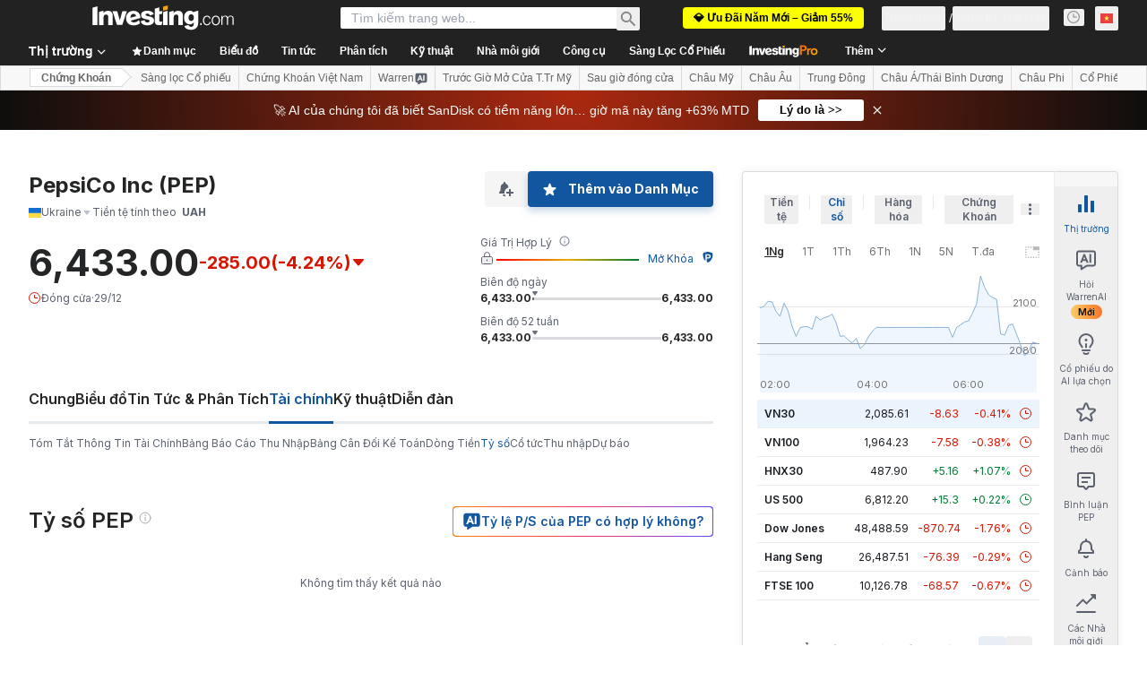

--- FILE ---
content_type: text/html; charset=utf-8
request_url: https://vn.investing.com/equities/pepsico-ratios?cid=1209891
body_size: 151966
content:
<!DOCTYPE html><html lang="vi" dir="ltr" class="html"><head><meta charSet="utf-8" data-next-head=""/><meta name="viewport" content="initial-scale=1.0,width=device-width" data-next-head=""/><link rel="canonical" href="https://vn.investing.com/equities/pepsico-ratios" data-next-head=""/><meta property="og:type" content="website" data-next-head=""/><meta property="og:url" content="https://vn.investing.com/equities/pepsico-ratios?cid=1209891" data-next-head=""/><meta property="og:image" content="https://i-invdn-com.investing.com/redesign/images/seo/investing_300X300.png" data-next-head=""/><meta property="og:site_name" content="Investing.com Việt Nam" data-next-head=""/><meta property="og:locale" content="vi_VN" data-next-head=""/><meta name="twitter:card" content="summary" data-next-head=""/><meta name="twitter:site" content="@investingcom" data-next-head=""/><meta name="twitter:image" content="https://i-invdn-com.investing.com/redesign/images/seo/investing_300X300.png" data-next-head=""/><meta name="global-translation-variables" content="&quot;{}&quot;" data-next-head=""/><title data-next-head="">PepsiCo Inc Ukraine (PEP) Các Tỷ Số Tài Chính</title><meta name="description" content="Trang PEP này cung cấp một bảng biểu chứa các tỷ số tài chính quan trọng như Hệ số P/E, EPS, ROI, và các hệ số khác." data-next-head=""/><meta name="twitter:title" content="PepsiCo Inc Ukraine (PEP) Các Tỷ Số Tài Chính" data-next-head=""/><meta property="og:title" content="PepsiCo Inc Ukraine (PEP) Các Tỷ Số Tài Chính" data-next-head=""/><meta name="twitter:description" content="Trang PEP này cung cấp một bảng biểu chứa các tỷ số tài chính quan trọng như Hệ số P/E, EPS, ROI, và các hệ số khác." data-next-head=""/><meta property="og:description" content="Trang PEP này cung cấp một bảng biểu chứa các tỷ số tài chính quan trọng như Hệ số P/E, EPS, ROI, và các hệ số khác." data-next-head=""/><link rel="dns-prefetch" href="//securepubads.g.doubleclick.net"/><link rel="dns-prefetch" href="//monetization.prod.invmed.co"/><link rel="dns-prefetch" href="//c.amazon-adsystem.com"/><link rel="dns-prefetch" href="//fonts.googleapis.com"/><link rel="preconnect" href="//cdn.investing.com"/><link rel="preconnect" href="//live.primis.tech"/><link rel="preconnect" href="//fonts.gstatic.com" crossorigin=""/><link rel="icon" href="/favicon.ico" type="image/x-icon"/><link rel="icon" type="image/png" sizes="16x16" href="/favicon-16x16.png"/><link rel="icon" type="image/png" sizes="32x32" href="/favicon-32x32.png"/><link rel="icon" type="image/png" sizes="48x48" href="/favicon-48x48.png"/><link rel="apple-touch-icon" sizes="180x180" href="/apple-touch-icon.png"/><meta name="apple-mobile-web-app-capable" content="yes"/><meta name="apple-mobile-web-app-title" content="Investing.com"/><meta name="theme-color" content="#222222"/><link rel="preload" href="https://cdn.investing.com/x/ae37db4/_next/static/css/f89eda4e06c5e037.css" as="style"/><link rel="preload" href="https://cdn.investing.com/x/ae37db4/_next/static/css/891daee33b815520.css" as="style"/><link rel="preload" href="https://cdn.investing.com/x/ae37db4/_next/static/css/77e248a8f33d538f.css" as="style"/><link rel="preload" href="https://cdn.investing.com/x/ae37db4/_next/static/css/12e1b4a631d6c0a2.css" as="style"/><link rel="preload" href="https://cdn.investing.com/x/ae37db4/_next/static/css/7e93f9d70dcbe38e.css" as="style"/><script data-next-head="">window.dataLayer=window.dataLayer||[];function gtag(){dataLayer.push(arguments)};window.__imntz=window.__imntz||{};window.__imntz.queue=window.__imntz.queue||[];window.googletag=window.googletag||{cmd:[]};window.yaContextCb=window.yaContextCb||[];window.OneTrust={};function OptanonWrapper(){}</script><script>try {
            const userEmailStr = false;
            if (userEmailStr) {
                window.__imntz.queue.push(() => { window.__imntz.api().setUserDetail("email", userEmailStr) })
            }
        } catch (error) {
            console.error("Failed to serialize userEmailHashed:", error);
        }</script><link rel="stylesheet" href="https://fonts.googleapis.com/css2?family=Inter:wght@400;500;600;700&amp;display=swap"/><script id="init_globals" data-nscript="beforeInteractive">window.page_design="refactoring_full_width";(function(w,d,s,l,i){w[l]=w[l]||[];w[l].push({'gtm.start':new Date().getTime(),event:'gtm.js'});var f=d.getElementsByTagName(s)[0],j=d.createElement(s),dl=l!='dataLayer'?'&l='+l:'';j.async=true;j.src='/gcode/?id='+i+dl;f.parentNode.insertBefore(j,f);})(window,document,'script','dataLayer','GTM-PGT3R3D');</script><script id="fb_pixel" data-nscript="beforeInteractive">!function(f,b,e,v,n,t,s){if(f.fbq)return;n=f.fbq=function(){n.callMethod? n.callMethod.apply(n,arguments):n.queue.push(arguments)};if(!f._fbq)f._fbq=n;n.push=n;n.loaded=!0;n.version='2.0';n.queue=[];t=b.createElement(e);t.async=!0;t.src=v;s=b.getElementsByTagName(e)[0];s.parentNode.insertBefore(t,s)}(window, document,'script','https://connect.facebook.net/en_US/fbevents.js');</script><script id="pubx_ads" data-nscript="beforeInteractive">(function(){
                            var PUBX_FF_ALWAYS_ENABLED = true;
                            var PUBX_ON_PERCENTAGE = 95;
                            var AUCTION_DELAY = 100;
                            var pubxId = "71b864d1-8747-49a4-9279-13f89d43e57f";
                            var pbNamespace = "pbjs";
                            var e=window[pbNamespace]=window[pbNamespace]||{};e.que=e.que||[];window.__pubx__=window.__pubx__||{};window.__pubx__.pubxFFAlwaysEnabled=PUBX_FF_ALWAYS_ENABLED;var o=null;window.__pubxLoaded__=Math.random()<PUBX_ON_PERCENTAGE/100;var a=`https://floor.pbxai.com/?pubxId=${pubxId}${window.__pubxLoaded__?"":`&pbx_e=1`}&page=${window.location.href}`;const n={a:[0,1],b:[2,6],c:[7,11],d:[12,16],e:[17,Number.MAX_SAFE_INTEGER]};const t=(e,o)=>{const a=e.bidRequestsCount||0;const t=Object.keys(n);for(const e of t){const o=n[e];if(a>=o[0]&&a<=o[1]){return e}}return t[t.length-1]};const r=(e,o)=>e.bidder;if(e.que.push===Array.prototype.push&&(window.__pubxLoaded__||PUBX_FF_ALWAYS_ENABLED)){var d=document.createElement("link");d.rel="preload";d.href=a;d.as="fetch";d.crossOrigin=true;document.head.appendChild(d)}if(window.__pubxLoaded__){try{var u=localStorage.getItem("pubx:defaults");var i=JSON.parse(u);var _=i?i["data"]:o;window.__pubx__.pubxDefaultsAvailable=true;if(!_||_&&typeof _==="object"&&_.expiry<Date.now()){window.__pubx__.pubxDefaultsAvailable=false}else{o=_}}catch(e){console.error("Pubx: Error parsing defaults",e);window.__pubx__.pubxDefaultsAvailable=false}}if(PUBX_FF_ALWAYS_ENABLED||window.__pubxLoaded__){e.que.push((function(){e.setConfig({floors:{enforcement:{floorDeals:true},auctionDelay:AUCTION_DELAY,endpoint:{url:a},additionalSchemaFields:{rank:t,bidder:r},data:o}})}))}var p=document.createElement("script"),l=`https://cdn.pbxai.com/${pubxId}.js?pbxd=${encodeURIComponent(window.location.origin)}`;p.src=l;p.async=true;document.head.appendChild(p);
                        })();</script><script id="inv_ads" data-nscript="beforeInteractive">window.__imntz.config={preset:{"version":"2190","wrapper":"3.36.2-rc3","prebid":"26","constraints":{"bid_factor":{"adagio":[0.96],"amazon":[1],"appnexus":[0.91],"criteo":[0.91],"inmobi":[0.91],"insticator":[0.88],"ix":[0.94],"medianet":[0.94],"nextMillennium":[0.95],"pubmatic":[0.92],"richaudience":[0.89],"seedtag":[0.95],"sevio":[0.85],"smilewanted":[0.84],"sparteo":[0.91],"triplelift":[0.95],"unruly":[0.95],"vidazoo_display":[0.9],"vidazoo_run":[0.95]},"bid_page":{},"ccpa_compatible":{"adagio":true,"amazon":true,"appnexus":true,"criteo":true,"inmobi":true,"insticator":true,"ix":true,"medianet":true,"nextMillennium":true,"pubmatic":true,"richaudience":true,"seedtag":true,"sevio":true,"smilewanted":true,"sparteo":true,"triplelift":true,"unruly":true,"vidazoo_display":true,"vidazoo_run":true},"gdpr_compatible":{"adagio":true,"amazon":true,"appnexus":true,"criteo":true,"inmobi":true,"insticator":true,"ix":true,"medianet":true,"nextMillennium":true,"pubmatic":true,"richaudience":true,"seedtag":true,"sevio":true,"smilewanted":true,"sparteo":true,"triplelift":true,"unruly":true,"vidazoo_display":true,"vidazoo_run":true},"exclude_adex":false,"auction_timeout":3000},"bidderConfig":[],"bidderAliases":{"vidazoo_display":"vidazoo","vidazoo_run":"vidazoo"},"analyticsRefreshCounterMainSite":true,"analyticsPrebidMainSite":[],"userIdsMainSite":[],"rtdProviders":[{"name":"adagio","params":{"site":"ms-investing-com","organizationId":"1306"}},{"name":"contxtful","waitForIt":true,"params":{"version":"v1","customer":"INVP251016","bidders":["contxtful"],"adServerTargeting":true}}],"intentIQ":{"enabled":false,"config":{}},"ad_units":[{"placement":"Billboard_Default","group":"Billboard_Desktop","name":"/6938/FP_VN_site/FP_VN_Billboard_Default","sizesV2":{"0":["fluid",[980,250],[970,250],[970,90],[728,90]],"1440":["fluid",[1,1],[1000,200],[70,130],[980,250],[970,100],[1192,250],[1192,90],[1192,100],[1192,130],[1192,250]]},"refreshSettings":{"refresh":30000,"maxRefreshWhenNoFill":2,"emptySlotRefreshTimeout":20000},"conditions":{},"adex_sizes":null,"infinite":false,"interstitial":false,"repeatable":true,"reportable":true,"position":4,"bidders":[{"bidder":"adagio","params":{"organizationId":"1306","site":"ms-investing-com","placement":"FP_Desktop_Billboard_Default"}},{"bidder":"amazon","params":{}},{"bidder":"appnexus","params":{"placementId":25736098}},{"bidder":"criteo","params":{"networkId":8767,"pubid":"101558","publisherSubId":"Investing_FP"}},{"bidder":"inmobi","params":{"plc":"10000516454"}},{"bidder":"insticator","params":{"adUnitId":"01J7KDP73SZRTF5JFW5Y3BYCJB"}},{"bidder":"ix","params":{"siteId":"842306"}},{"bidder":"medianet","params":{"cid":"8CUFV8103","crid":"461148263"}},{"bidder":"nextMillennium","params":{"placement_id":"38476"}},{"bidder":"pubmatic","params":{"publisherId":"158008","adSlot":"FP_Desktop_Billboard_Default"}},{"bidder":"richaudience","params":{"pid":"Igh8Py6HZx","supplyType":"site"}},{"bidder":"seedtag","params":{"publisherId":"8874-9209-01","adUnitId":"33954228","placement":"inBanner"}},{"bidder":"sevio","params":{"zone":"707e58fe-594f-44b8-a90a-efc82e5d3359"}},{"bidder":"smilewanted","params":{"zoneId":"investing.com_hb_display_1"}},{"bidder":"sparteo","params":{"networkId":"db772092-18cf-4792-8b3e-813f4058138b"}},{"bidder":"triplelift","params":{"inventoryCode":"FP_Desktop_Billboard_Default"}},{"bidder":"unruly","params":{"siteId":296598}},{"bidder":"vidazoo_display","params":{"cId":"63cfdd11f8623a513e005157","pId":"59ac17c192832d0011283fe3"}},{"bidder":"vidazoo_run","params":{"cId":"66826e41f025c827c59e1f33","pId":"59ac17c192832d0011283fe3","subDomain":"exchange"}}]},{"placement":"Content_box1","group":"Content_Box_Desktop","name":"/6938/FP_VN_site/FP_VN_Content_box1","sizesV2":{"0":[[336,280],[300,250],[320,100]]},"refreshSettings":{"refresh":30000,"maxRefreshWhenNoFill":2,"emptySlotRefreshTimeout":20000},"conditions":{},"adex_sizes":null,"infinite":true,"interstitial":false,"repeatable":true,"reportable":false,"position":0,"bidders":[{"bidder":"adagio","params":{"organizationId":"1306","site":"ms-investing-com","placement":"FP_Content_box1"}},{"bidder":"amazon","params":{}},{"bidder":"appnexus","params":{"placementId":32284523}},{"bidder":"criteo","params":{"networkId":8767,"pubid":"101558","publisherSubId":"Investing_FP"}},{"bidder":"inmobi","params":{"plc":"10000516455"}},{"bidder":"insticator","params":{"adUnitId":"01J7KDP73SZRTF5JFW5Y3BYCJB"}},{"bidder":"ix","params":{"siteId":"1081693"}},{"bidder":"medianet","params":{"cid":"8CUFV8103","crid":"396815734"}},{"bidder":"nextMillennium","params":{"placement_id":"54125"}},{"bidder":"pubmatic","params":{"publisherId":"158008","adSlot":"FP_Content_box1"}},{"bidder":"richaudience","params":{"pid":"bgzuJBsVNN","supplyType":"site"}},{"bidder":"seedtag","params":{"publisherId":"8874-9209-01","adUnitId":"31389115","placement":"inArticle"}},{"bidder":"sevio","params":{"zone":"91b2b108-01e6-4f4f-91ac-ea8126cf8513"}},{"bidder":"smilewanted","params":{"zoneId":"investing.com_hb_display_10"}},{"bidder":"sparteo","params":{"networkId":"db772092-18cf-4792-8b3e-813f4058138b"}},{"bidder":"triplelift","params":{"inventoryCode":"investing_FP_Content_Touch_box1_300x250_pb"}},{"bidder":"unruly","params":{"siteId":296598}},{"bidder":"vidazoo_display","params":{"cId":"63cfdd11f8623a513e005157","pId":"59ac17c192832d0011283fe3"}},{"bidder":"vidazoo_run","params":{"cId":"66826e41f025c827c59e1f33","pId":"59ac17c192832d0011283fe3","subDomain":"exchange"}}]},{"placement":"Content_box2","group":"Content_Box_Desktop","name":"/6938/FP_VN_site/FP_VN_Content_box2","sizesV2":{"0":[[336,280],[300,250],[320,100]]},"refreshSettings":{"refresh":30000,"maxRefreshWhenNoFill":2,"emptySlotRefreshTimeout":20000},"conditions":{},"adex_sizes":null,"infinite":true,"interstitial":false,"repeatable":true,"reportable":false,"position":0,"bidders":[{"bidder":"adagio","params":{"organizationId":"1306","site":"ms-investing-com","placement":"FP_Content_box2"}},{"bidder":"amazon","params":{}},{"bidder":"appnexus","params":{"placementId":32284524}},{"bidder":"criteo","params":{"networkId":8767,"pubid":"101558","publisherSubId":"Investing_FP"}},{"bidder":"inmobi","params":{"plc":"10000516466"}},{"bidder":"insticator","params":{"adUnitId":"01J7KDP73SZRTF5JFW5Y3BYCJB"}},{"bidder":"ix","params":{"siteId":"1081694"}},{"bidder":"medianet","params":{"cid":"8CUFV8103","crid":"470368241"}},{"bidder":"nextMillennium","params":{"placement_id":"54126"}},{"bidder":"pubmatic","params":{"publisherId":"158008","adSlot":"FP_Content_box2"}},{"bidder":"richaudience","params":{"pid":"clrDnhUiMu","supplyType":"site"}},{"bidder":"seedtag","params":{"publisherId":"8874-9209-01","adUnitId":"31389115","placement":"inArticle"}},{"bidder":"sevio","params":{"zone":"ff16c017-b79c-4252-b527-e6d0e042ff08"}},{"bidder":"smilewanted","params":{"zoneId":"investing.com_hb_display_11"}},{"bidder":"sparteo","params":{"networkId":"db772092-18cf-4792-8b3e-813f4058138b"}},{"bidder":"triplelift","params":{"inventoryCode":"investing_FP_Content_Touch_box1_300x250_pb"}},{"bidder":"unruly","params":{"siteId":296598}},{"bidder":"vidazoo_display","params":{"cId":"63cfdd11f8623a513e005157","pId":"59ac17c192832d0011283fe3"}},{"bidder":"vidazoo_run","params":{"cId":"66826e41f025c827c59e1f33","pId":"59ac17c192832d0011283fe3","subDomain":"exchange"}}]},{"placement":"Content_box1","group":"Content_Box_Desktop","name":"/6938/FP_VN_site/FP_VN_Content_box3","sizesV2":{"0":[[336,280],[300,250],[320,100]]},"refreshSettings":{"refresh":30000,"maxRefreshWhenNoFill":2,"emptySlotRefreshTimeout":20000},"conditions":{},"adex_sizes":null,"infinite":true,"interstitial":false,"repeatable":true,"reportable":false,"position":0,"bidders":[{"bidder":"adagio","params":{"organizationId":"1306","site":"ms-investing-com","placement":"FP_Content_box3"}},{"bidder":"amazon","params":{}},{"bidder":"appnexus","params":{"placementId":33153547}},{"bidder":"criteo","params":{"networkId":8767,"pubid":"101558","publisherSubId":"Investing_FP"}},{"bidder":"inmobi","params":{"plc":"10000516467"}},{"bidder":"insticator","params":{"adUnitId":"01J7KDP73SZRTF5JFW5Y3BYCJB"}},{"bidder":"ix","params":{"siteId":"1121966"}},{"bidder":"medianet","params":{"cid":"8CUFV8103","crid":"371597972"}},{"bidder":"nextMillennium","params":{"placement_id":"59561"}},{"bidder":"pubmatic","params":{"publisherId":"158008","adSlot":"FP_Content_box3"}},{"bidder":"richaudience","params":{"pid":"TzwcYyGuQa","supplyType":"site"}},{"bidder":"seedtag","params":{"publisherId":"8874-9209-01","adUnitId":"31093022","placement":"inArticle"}},{"bidder":"sevio","params":{"zone":"2eb6009c-0f72-410c-bb46-443de20c78dd"}},{"bidder":"smilewanted","params":{"zoneId":"investing.com_hb_display_12"}},{"bidder":"sparteo","params":{"networkId":"db772092-18cf-4792-8b3e-813f4058138b"}},{"bidder":"triplelift","params":{"inventoryCode":"investing_FP_Content_Touch_box1_300x250_pb"}},{"bidder":"unruly","params":{"siteId":296598}},{"bidder":"vidazoo_display","params":{"cId":"63cfdd11f8623a513e005157","pId":"59ac17c192832d0011283fe3"}},{"bidder":"vidazoo_run","params":{"cId":"66826e41f025c827c59e1f33","pId":"59ac17c192832d0011283fe3","subDomain":"exchange"}}]},{"placement":"Content_box2","group":"Content_Box_Desktop","name":"/6938/FP_VN_site/FP_VN_Content_box4","sizesV2":{"0":[[336,280],[300,250],[320,100]]},"refreshSettings":{"refresh":30000,"maxRefreshWhenNoFill":2,"emptySlotRefreshTimeout":20000},"conditions":{},"adex_sizes":null,"infinite":true,"interstitial":false,"repeatable":true,"reportable":false,"position":0,"bidders":[{"bidder":"adagio","params":{"organizationId":"1306","site":"ms-investing-com","placement":"FP_Content_box4"}},{"bidder":"amazon","params":{}},{"bidder":"appnexus","params":{"placementId":33153546}},{"bidder":"criteo","params":{"networkId":8767,"pubid":"101558","publisherSubId":"Investing_FP"}},{"bidder":"inmobi","params":{"plc":"10000516464"}},{"bidder":"insticator","params":{"adUnitId":"01J7KDP73SZRTF5JFW5Y3BYCJB"}},{"bidder":"ix","params":{"siteId":"1121967"}},{"bidder":"medianet","params":{"cid":"8CUFV8103","crid":"777292526"}},{"bidder":"nextMillennium","params":{"placement_id":"59562"}},{"bidder":"pubmatic","params":{"publisherId":"158008","adSlot":"FP_Content_box4"}},{"bidder":"richaudience","params":{"pid":"0X2hTpKKO8","supplyType":"site"}},{"bidder":"seedtag","params":{"publisherId":"8874-9209-01","adUnitId":"31093022","placement":"inArticle"}},{"bidder":"sevio","params":{"zone":"32c688a9-a47e-4f2e-860c-f42594e1e501"}},{"bidder":"smilewanted","params":{"zoneId":"investing.com_hb_display_13"}},{"bidder":"sparteo","params":{"networkId":"db772092-18cf-4792-8b3e-813f4058138b"}},{"bidder":"triplelift","params":{"inventoryCode":"investing_FP_Content_Touch_box1_300x250_pb"}},{"bidder":"unruly","params":{"siteId":296598}},{"bidder":"vidazoo_display","params":{"cId":"63cfdd11f8623a513e005157","pId":"59ac17c192832d0011283fe3"}},{"bidder":"vidazoo_run","params":{"cId":"66826e41f025c827c59e1f33","pId":"59ac17c192832d0011283fe3","subDomain":"exchange"}}]},{"placement":"Content_Leaderboard1","group":"Content_Leaderboard_Desktop","name":"/6938/FP_VN_site/FP_VN_Content_Leaderboard1","sizesV2":{"0":["fluid",[728,90]]},"refreshSettings":{"refresh":30000,"maxRefreshWhenNoFill":2,"emptySlotRefreshTimeout":20000},"conditions":{},"adex_sizes":null,"infinite":true,"interstitial":false,"repeatable":true,"reportable":false,"position":0,"bidders":[{"bidder":"adagio","params":{"organizationId":"1306","site":"ms-investing-com","placement":"FP_Midpage_Leaderboard_1"}},{"bidder":"amazon","params":{}},{"bidder":"appnexus","params":{"placementId":32284522}},{"bidder":"criteo","params":{"networkId":8767,"pubid":"101558","publisherSubId":"Investing_FP"}},{"bidder":"inmobi","params":{"plc":"10000516460"}},{"bidder":"insticator","params":{"adUnitId":"01J7KDP73SZRTF5JFW5Y3BYCJB"}},{"bidder":"ix","params":{"siteId":"1081692"}},{"bidder":"medianet","params":{"cid":"8CUFV8103","crid":"184151924"}},{"bidder":"nextMillennium","params":{"placement_id":"54124"}},{"bidder":"pubmatic","params":{"publisherId":"158008","adSlot":"FP_Content_Leaderboard1"}},{"bidder":"richaudience","params":{"pid":"gDnw9o7Caz","supplyType":"site"}},{"bidder":"seedtag","params":{"publisherId":"8874-9209-01","adUnitId":"31773561","placement":"inArticle"}},{"bidder":"sevio","params":{"zone":"0ac4c6bd-40ac-4a19-ad03-0093e4b0a8cd"}},{"bidder":"smilewanted","params":{"zoneId":"investing.com_hb_display_8"}},{"bidder":"sparteo","params":{"networkId":"db772092-18cf-4792-8b3e-813f4058138b"}},{"bidder":"triplelift","params":{"inventoryCode":"investing_FP_Midpage_Leaderboard_1_728x90_pb"}},{"bidder":"unruly","params":{"siteId":296598}},{"bidder":"vidazoo_display","params":{"cId":"63cfdd11f8623a513e005157","pId":"59ac17c192832d0011283fe3"}},{"bidder":"vidazoo_run","params":{"cId":"66826e41f025c827c59e1f33","pId":"59ac17c192832d0011283fe3","subDomain":"exchange"}}]},{"placement":"Content_Leaderboard1","group":"Content_Leaderboard_Desktop","name":"/6938/FP_VN_site/FP_VN_Content_Leaderboard2","sizesV2":{"0":["fluid",[728,90]]},"refreshSettings":{"refresh":30000,"maxRefreshWhenNoFill":2,"emptySlotRefreshTimeout":20000},"conditions":{},"adex_sizes":null,"infinite":true,"interstitial":false,"repeatable":true,"reportable":false,"position":0,"bidders":[{"bidder":"adagio","params":{"organizationId":"1306","site":"ms-investing-com","placement":"FP_Content_Leaderboard2"}},{"bidder":"amazon","params":{}},{"bidder":"appnexus","params":{"placementId":33153548}},{"bidder":"criteo","params":{"networkId":8767,"pubid":"101558","publisherSubId":"Investing_FP"}},{"bidder":"inmobi","params":{"plc":"10000516459"}},{"bidder":"insticator","params":{"adUnitId":"01J7KDP73SZRTF5JFW5Y3BYCJB"}},{"bidder":"ix","params":{"siteId":"1121965"}},{"bidder":"medianet","params":{"cid":"8CUFV8103","crid":"425547581"}},{"bidder":"nextMillennium","params":{"placement_id":"59560"}},{"bidder":"pubmatic","params":{"publisherId":"158008","adSlot":"FP_Content_Leaderboard2"}},{"bidder":"richaudience","params":{"pid":"IS5Ezuuj9P","supplyType":"site"}},{"bidder":"seedtag","params":{"publisherId":"8874-9209-01","adUnitId":"31773561","placement":"inArticle"}},{"bidder":"sevio","params":{"zone":"d742874d-3eac-4ba9-8ecd-a92e6376f55b"}},{"bidder":"smilewanted","params":{"zoneId":"investing.com_hb_display_9"}},{"bidder":"sparteo","params":{"networkId":"db772092-18cf-4792-8b3e-813f4058138b"}},{"bidder":"triplelift","params":{"inventoryCode":"investing_FP_Midpage_Leaderboard_1_728x90_pb"}},{"bidder":"unruly","params":{"siteId":296598}},{"bidder":"vidazoo_display","params":{"cId":"63cfdd11f8623a513e005157","pId":"59ac17c192832d0011283fe3"}},{"bidder":"vidazoo_run","params":{"cId":"66826e41f025c827c59e1f33","pId":"59ac17c192832d0011283fe3","subDomain":"exchange"}}]},{"placement":"Content_Midpage_1","group":"Content_Midpage_1_Desktop","name":"/6938/FP_VN_site/FP_VN_Content_Midpage_1","sizesV2":{"0":["fluid",[980,250],[970,250],[970,90],[728,90],[1,1]]},"refreshSettings":{"refresh":30000,"maxRefreshWhenNoFill":2,"emptySlotRefreshTimeout":20000},"conditions":{"selector_margin_pixels":350},"adex_sizes":null,"infinite":false,"interstitial":false,"repeatable":true,"reportable":false,"position":3,"bidders":[{"bidder":"amazon","params":{}}]},{"placement":"Content_Midpage_2","group":"Content_Midpage_2_Desktop","name":"/6938/FP_VN_site/FP_VN_Content_Midpage_2","sizesV2":{"0":["fluid",[980,250],[970,250],[970,90],[728,90],[1,1]]},"refreshSettings":{"refresh":30000,"maxRefreshWhenNoFill":2,"emptySlotRefreshTimeout":20000},"conditions":{"selector_margin_pixels":350},"adex_sizes":null,"infinite":false,"interstitial":false,"repeatable":true,"reportable":false,"position":3,"bidders":[{"bidder":"amazon","params":{}}]},{"placement":"Content_Midpage_3","group":"Content_Midpage_3_Desktop","name":"/6938/FP_VN_site/FP_VN_Content_Midpage_3","sizesV2":{"0":["fluid",[980,250],[970,250],[970,90],[728,90],[1,1]]},"refreshSettings":{"refresh":30000,"maxRefreshWhenNoFill":2,"emptySlotRefreshTimeout":20000},"conditions":{"selector_margin_pixels":350},"adex_sizes":null,"infinite":false,"interstitial":false,"repeatable":true,"reportable":false,"position":3,"bidders":[{"bidder":"amazon","params":{}}]},{"placement":"Forum_Comments_Infinite","group":"Commentary_Leaderboard_Desktop","name":"/6938/FP_VN_site/FP_VN_Forum_Comments_Infinite","sizesV2":{"0":[[728,90]]},"refreshSettings":{"refresh":30000,"maxRefreshWhenNoFill":2,"emptySlotRefreshTimeout":20000},"conditions":{},"adex_sizes":null,"infinite":true,"interstitial":false,"repeatable":true,"reportable":false,"position":0,"bidders":[{"bidder":"adagio","params":{"organizationId":"1306","site":"ms-investing-com","placement":"FP_Forum_Comments_Infinite"}},{"bidder":"amazon","params":{}},{"bidder":"appnexus","params":{"placementId":31794684}},{"bidder":"criteo","params":{"networkId":8767,"pubid":"101558","publisherSubId":"Investing_FP"}},{"bidder":"inmobi","params":{"plc":"10000516456"}},{"bidder":"insticator","params":{"adUnitId":"01J7KDP73SZRTF5JFW5Y3BYCJB"}},{"bidder":"ix","params":{"siteId":"1071077"}},{"bidder":"medianet","params":{"cid":"8CUFV8103","crid":"589166642"}},{"bidder":"nextMillennium","params":{"placement_id":"52724"}},{"bidder":"pubmatic","params":{"publisherId":"158008","adSlot":"FP_Forum_Comments_Infinite"}},{"bidder":"richaudience","params":{"pid":"hf8JaKfWDM","supplyType":"site"}},{"bidder":"seedtag","params":{"publisherId":"8874-9209-01","adUnitId":"31389114","placement":"inArticle"}},{"bidder":"sevio","params":{"zone":"fd88ab06-02d9-4dae-a982-2d0262a5da8d"}},{"bidder":"smilewanted","params":{"zoneId":"investing.com_hb_display_7"}},{"bidder":"sparteo","params":{"networkId":"db772092-18cf-4792-8b3e-813f4058138b"}},{"bidder":"triplelift","params":{"inventoryCode":"investing_FP_Midpage_Leaderboard_1_728x90_pb"}},{"bidder":"unruly","params":{"siteId":296598}},{"bidder":"vidazoo_display","params":{"cId":"63cfdd11f8623a513e005157","pId":"59ac17c192832d0011283fe3"}},{"bidder":"vidazoo_run","params":{"cId":"66826e41f025c827c59e1f33","pId":"59ac17c192832d0011283fe3","subDomain":"exchange"}}]},{"placement":"Midpage_Leaderboard_1","group":"Midpage Leaderboard 1","name":"/6938/FP_VN_site/FP_VN_Midpage_Leaderboard_1","sizesV2":{"0":[[728,90],[468,60],["fluid"]]},"refreshSettings":{"refresh":30000,"maxRefreshWhenNoFill":2,"emptySlotRefreshTimeout":20000},"conditions":{"selector_margin_pixels":500},"adex_sizes":null,"infinite":false,"interstitial":false,"repeatable":true,"reportable":false,"position":6,"bidders":[]},{"placement":"Sideblock_1_Default","group":"Sideblock_1_Desktop","name":"/6938/FP_VN_site/FP_VN_Sideblock_1_Default","sizesV2":{"0":[[300,600],[120,600],[160,600],[336,280],[320,280],[336,250],[300,250]]},"refreshSettings":{"refresh":30000,"maxRefreshWhenNoFill":2,"emptySlotRefreshTimeout":20000},"conditions":{"selector_margin_pixels":350},"adex_sizes":null,"infinite":false,"interstitial":false,"repeatable":true,"reportable":true,"position":6,"bidders":[{"bidder":"adagio","params":{"organizationId":"1306","site":"ms-investing-com","placement":"FP_Desktop_Sideblock_1_Default"}},{"bidder":"amazon","params":{}},{"bidder":"appnexus","params":{"placementId":25736099}},{"bidder":"criteo","params":{"networkId":8767,"pubid":"101558","publisherSubId":"Investing_FP"}},{"bidder":"inmobi","params":{"plc":"10000516457"}},{"bidder":"insticator","params":{"adUnitId":"01J7KDP73SZRTF5JFW5Y3BYCJB"}},{"bidder":"ix","params":{"siteId":"842307"}},{"bidder":"medianet","params":{"cid":"8CUFV8103","crid":"853582964"}},{"bidder":"nextMillennium","params":{"placement_id":"38477"}},{"bidder":"pubmatic","params":{"publisherId":"158008","adSlot":"FP_Desktop_Sideblock_1_Default"}},{"bidder":"richaudience","params":{"pid":"iYLBbct1Yl","supplyType":"site"}},{"bidder":"seedtag","params":{"publisherId":"8874-9209-01","adUnitId":"31389115","placement":"inArticle"}},{"bidder":"sevio","params":{"zone":"31ba0913-e379-49ba-8c89-40b605f05bd8"}},{"bidder":"smilewanted","params":{"zoneId":"investing.com_hb_display_2"}},{"bidder":"sparteo","params":{"networkId":"db772092-18cf-4792-8b3e-813f4058138b"}},{"bidder":"triplelift","params":{"inventoryCode":"FP_Desktop_Sideblock_1_Default"}},{"bidder":"unruly","params":{"siteId":296598}},{"bidder":"vidazoo_display","params":{"cId":"63cfdd11f8623a513e005157","pId":"59ac17c192832d0011283fe3"}},{"bidder":"vidazoo_run","params":{"cId":"66826e41f025c827c59e1f33","pId":"59ac17c192832d0011283fe3","subDomain":"exchange"}}]},{"placement":"Sideblock_2_Default","group":"Sideblock_2_Desktop","name":"/6938/FP_VN_site/FP_VN_Sideblock_2_Default","sizesV2":{"0":[[336,280],[320,100],[300,100],[300,250]]},"refreshSettings":{"refresh":30000,"maxRefreshWhenNoFill":2,"emptySlotRefreshTimeout":20000},"conditions":{"selector_margin_pixels":500},"adex_sizes":null,"infinite":false,"interstitial":false,"repeatable":true,"reportable":false,"position":6,"bidders":[{"bidder":"adagio","params":{"organizationId":"1306","site":"ms-investing-com","placement":"FP_Desktop_Sideblock_2_Default"}},{"bidder":"amazon","params":{}},{"bidder":"appnexus","params":{"placementId":25736100}},{"bidder":"criteo","params":{"networkId":8767,"pubid":"101558","publisherSubId":"Investing_FP"}},{"bidder":"inmobi","params":{"plc":"10000516463"}},{"bidder":"insticator","params":{"adUnitId":"01J7KDP73SZRTF5JFW5Y3BYCJB"}},{"bidder":"ix","params":{"siteId":"842308"}},{"bidder":"medianet","params":{"cid":"8CUFV8103","crid":"134209715"}},{"bidder":"nextMillennium","params":{"placement_id":"38478"}},{"bidder":"pubmatic","params":{"publisherId":"158008","adSlot":"FP_Desktop_Sideblock_2_Default"}},{"bidder":"richaudience","params":{"pid":"3k54tN30pp","supplyType":"site"}},{"bidder":"seedtag","params":{"publisherId":"8874-9209-01","adUnitId":"31389115","placement":"inArticle"}},{"bidder":"sevio","params":{"zone":"5ded87a7-fb94-4b91-ba69-0a5f959c718c"}},{"bidder":"smilewanted","params":{"zoneId":"investing.com_hb_display_3"}},{"bidder":"sparteo","params":{"networkId":"db772092-18cf-4792-8b3e-813f4058138b"}},{"bidder":"triplelift","params":{"inventoryCode":"FP_Desktop_Sideblock_2_Default"}},{"bidder":"unruly","params":{"siteId":296598}},{"bidder":"vidazoo_display","params":{"cId":"63cfdd11f8623a513e005157","pId":"59ac17c192832d0011283fe3"}},{"bidder":"vidazoo_run","params":{"cId":"66826e41f025c827c59e1f33","pId":"59ac17c192832d0011283fe3","subDomain":"exchange"}}]},{"placement":"Sideblock_3_viewable","group":"Sideblock_3_Desktop","name":"/6938/FP_VN_site/FP_VN_Sideblock_3_viewable","sizesV2":{"0":[[300,600],[120,600],[160,600],[336,280],[320,280],[336,250],[300,250]]},"refreshSettings":{"refresh":30000,"maxRefreshWhenNoFill":2,"emptySlotRefreshTimeout":20000},"conditions":{"selector_margin_pixels":650},"adex_sizes":null,"infinite":false,"interstitial":false,"repeatable":true,"reportable":false,"position":6,"bidders":[{"bidder":"adagio","params":{"organizationId":"1306","site":"ms-investing-com","placement":"FP_Desktop_Sideblock_3_viewable"}},{"bidder":"amazon","params":{}},{"bidder":"appnexus","params":{"placementId":25736101}},{"bidder":"criteo","params":{"networkId":8767,"pubid":"101558","publisherSubId":"Investing_FP"}},{"bidder":"inmobi","params":{"plc":"10000516462"}},{"bidder":"insticator","params":{"adUnitId":"01J7KDP73SZRTF5JFW5Y3BYCJB"}},{"bidder":"ix","params":{"siteId":"842309"}},{"bidder":"medianet","params":{"cid":"8CUFV8103","crid":"552090665"}},{"bidder":"nextMillennium","params":{"placement_id":"38479"}},{"bidder":"pubmatic","params":{"publisherId":"158008","adSlot":"FP_Desktop_Sideblock_3_viewable"}},{"bidder":"richaudience","params":{"pid":"bPkknTNT0K","supplyType":"site"}},{"bidder":"seedtag","params":{"publisherId":"8874-9209-01","adUnitId":"31389115","placement":"inArticle"}},{"bidder":"sevio","params":{"zone":"4d9c559f-66b3-439a-937d-428740f90b58"}},{"bidder":"smilewanted","params":{"zoneId":"investing.com_hb_display_4"}},{"bidder":"sparteo","params":{"networkId":"db772092-18cf-4792-8b3e-813f4058138b"}},{"bidder":"triplelift","params":{"inventoryCode":"FP_Desktop_Sideblock_1_Default"}},{"bidder":"unruly","params":{"siteId":296598}},{"bidder":"vidazoo_display","params":{"cId":"63cfdd11f8623a513e005157","pId":"59ac17c192832d0011283fe3"}},{"bidder":"vidazoo_run","params":{"cId":"66826e41f025c827c59e1f33","pId":"59ac17c192832d0011283fe3","subDomain":"exchange"}}]},{"placement":"Sideblock_Comments_Infinite","group":"Commentary_Box_Desktop","name":"/6938/FP_VN_site/FP_VN_Sideblock_Comments_Infinite","sizesV2":{"0":[[300,50],[300,100],[300,250]]},"refreshSettings":{"refresh":30000,"maxRefreshWhenNoFill":2,"emptySlotRefreshTimeout":20000},"conditions":{},"adex_sizes":null,"infinite":true,"interstitial":false,"repeatable":true,"reportable":false,"position":0,"bidders":[{"bidder":"adagio","params":{"organizationId":"1306","site":"ms-investing-com","placement":"FP_Sideblock_Comments_Infinite"}},{"bidder":"amazon","params":{}},{"bidder":"appnexus","params":{"placementId":31531425}},{"bidder":"criteo","params":{"networkId":8767,"pubid":"101558","publisherSubId":"Investing_FP"}},{"bidder":"inmobi","params":{"plc":"10000516458"}},{"bidder":"insticator","params":{"adUnitId":"01J7KDP73SZRTF5JFW5Y3BYCJB"}},{"bidder":"ix","params":{"siteId":"1064402"}},{"bidder":"medianet","params":{"cid":"8CUFV8103","crid":"852475716"}},{"bidder":"nextMillennium","params":{"placement_id":"52134"}},{"bidder":"pubmatic","params":{"publisherId":"158008","adSlot":"FP_Sideblock_Comments_Infinite"}},{"bidder":"richaudience","params":{"pid":"QVWFnQnGTk","supplyType":"site"}},{"bidder":"seedtag","params":{"publisherId":"8874-9209-01","adUnitId":"31389115","placement":"inArticle"}},{"bidder":"sevio","params":{"zone":"0784ec7b-2274-409c-ab51-bd6b5902ebe1"}},{"bidder":"smilewanted","params":{"zoneId":"investing.com_hb_display_6"}},{"bidder":"sparteo","params":{"networkId":"db772092-18cf-4792-8b3e-813f4058138b"}},{"bidder":"triplelift","params":{"inventoryCode":"FP_Sideblock_Comments_Infinite"}},{"bidder":"unruly","params":{"siteId":296598}},{"bidder":"vidazoo_display","params":{"cId":"63cfdd11f8623a513e005157","pId":"59ac17c192832d0011283fe3"}},{"bidder":"vidazoo_run","params":{"cId":"66826e41f025c827c59e1f33","pId":"59ac17c192832d0011283fe3","subDomain":"exchange"}}]},{"placement":"takeover_default","group":"Site_Scroller_Desktop","name":"/6938/FP_VN_site/FP_VN_takeover_default","sizesV2":{"1760":[[120,600],[160,600]],"2040":[[300,600],[300,250]]},"refreshSettings":{"refresh":30000,"maxRefreshWhenNoFill":2,"emptySlotRefreshTimeout":20000},"conditions":{"min_width":1760},"adex_sizes":null,"infinite":false,"interstitial":false,"repeatable":true,"reportable":false,"position":7,"bidders":[{"bidder":"adagio","params":{"organizationId":"1306","site":"ms-investing-com","placement":"FP_Takeover_Default"}},{"bidder":"amazon","params":{}},{"bidder":"appnexus","params":{"placementId":30269062}},{"bidder":"criteo","params":{"networkId":8767,"pubid":"101558","publisherSubId":"Investing_FP"}},{"bidder":"inmobi","params":{"plc":"10000516461"}},{"bidder":"insticator","params":{"adUnitId":"01J7KDP73SZRTF5JFW5Y3BYCJB"}},{"bidder":"ix","params":{"siteId":"998509"}},{"bidder":"medianet","params":{"cid":"8CUFV8103","crid":"825649285"}},{"bidder":"nextMillennium","params":{"placement_id":"42753"}},{"bidder":"pubmatic","params":{"publisherId":"158008","adSlot":"FP_Takeover_Default"}},{"bidder":"richaudience","params":{"pid":"S459IB04UX","supplyType":"site"}},{"bidder":"seedtag","params":{"publisherId":"8874-9209-01","adUnitId":"31773562","placement":"inArticle"}},{"bidder":"sevio","params":{"zone":"e6320fd5-7a36-4d7d-8fc6-69fd60c82766"}},{"bidder":"smilewanted","params":{"zoneId":"investing.com_hb_display_5"}},{"bidder":"sparteo","params":{"networkId":"db772092-18cf-4792-8b3e-813f4058138b"}},{"bidder":"triplelift","params":{"inventoryCode":"FP_Takeover_Default"}},{"bidder":"unruly","params":{"siteId":296598}},{"bidder":"vidazoo_display","params":{"cId":"63cfdd11f8623a513e005157","pId":"59ac17c192832d0011283fe3"}},{"bidder":"vidazoo_run","params":{"cId":"66826e41f025c827c59e1f33","pId":"59ac17c192832d0011283fe3","subDomain":"exchange"}}]},{"placement":"TNB_Instrument","group":"Trade Now_Desktop","name":"/6938/FP_VN_site/FP_VN_TNB_Instrument","sizesV2":{"0":["fluid"]},"refreshSettings":{"refresh":30000,"maxRefreshWhenNoFill":0,"emptySlotRefreshTimeout":20000,"nonProgrammaticTTL":50000},"conditions":{"selector_margin_pixels":600},"adex_sizes":null,"infinite":false,"interstitial":false,"repeatable":true,"reportable":false,"position":6,"bidders":[]},{"placement":"TNB_Right_Rail_1","group":"Trade Now","name":"/6938/FP_VN_site/FP_VN_TNB_Right_Rail_1","sizesV2":{},"refreshSettings":{"refresh":30000,"maxRefreshWhenNoFill":2,"emptySlotRefreshTimeout":20000},"conditions":{},"adex_sizes":null,"infinite":false,"interstitial":false,"repeatable":true,"reportable":false,"position":0,"bidders":[]}],"video_ad_units":[{"placement":"video-placement","conditions":{},"provider":"stn","providerId":"hn5QIZuX","params":{},"controlGroups":[{"provider":"primis","providerId":"116899","weight":0.4,"params":{}}]}],"widget_ad_units":[{"placement":"footer-widget","conditions":{"selector_margin_pixels":200},"provider":"dianomi","params":{"dianomi-context-id":2416}}]}};window.imntz_analyticsTargetCpmEnabled = true;window.dataLayer.push({event: 'mntz_js_load'});</script><script id="structured_data" type="application/ld+json" data-nscript="beforeInteractive">{"@context":"http://schema.org","@type":"Corporation","legalname":"PepsiCo Inc","tickersymbol":"PEP"}</script><link rel="stylesheet" href="https://cdn.investing.com/x/ae37db4/_next/static/css/f89eda4e06c5e037.css" data-n-g=""/><link rel="stylesheet" href="https://cdn.investing.com/x/ae37db4/_next/static/css/891daee33b815520.css" data-n-p=""/><link rel="stylesheet" href="https://cdn.investing.com/x/ae37db4/_next/static/css/77e248a8f33d538f.css" data-n-p=""/><link rel="stylesheet" href="https://cdn.investing.com/x/ae37db4/_next/static/css/12e1b4a631d6c0a2.css"/><link rel="stylesheet" href="https://cdn.investing.com/x/ae37db4/_next/static/css/7e93f9d70dcbe38e.css"/><noscript data-n-css=""></noscript><script defer="" noModule="" src="https://cdn.investing.com/x/ae37db4/_next/static/chunks/polyfills-42372ed130431b0a.js"></script><script src="https://securepubads.g.doubleclick.net/tag/js/gpt.js" async="" data-nscript="beforeInteractive"></script><script src="https://promos.investing.com/w37htfhcq2/vendor/9a63d23b-49c1-4335-b698-e7f3ab10af6c/lightbox_speed.js" async="" data-nscript="beforeInteractive"></script><script src="https://monetization.prod.invmed.co/wrapper/3.36.2-rc3/wrapper.min.js" defer="" data-nscript="beforeInteractive"></script><script src="https://monetization.prod.invmed.co/prebid/26/pbjs.min.js" defer="" data-nscript="beforeInteractive"></script><script src="https://c.amazon-adsystem.com/aax2/apstag.js" defer="" data-nscript="beforeInteractive"></script><script src="https://appleid.cdn-apple.com/appleauth/static/jsapi/appleid/1/vi_VI/appleid.auth.js" async="" defer="" data-nscript="beforeInteractive"></script><script src="https://accounts.google.com/gsi/client?hl=vi" async="" defer="" data-nscript="beforeInteractive"></script><script defer="" src="https://cdn.investing.com/x/ae37db4/_next/static/chunks/4350.fd5ffe7670841182.js"></script><script defer="" src="https://cdn.investing.com/x/ae37db4/_next/static/chunks/9033-f15b6dbf1e3e885b.js"></script><script defer="" src="https://cdn.investing.com/x/ae37db4/_next/static/chunks/1850-fc5962dd4d0f54ab.js"></script><script defer="" src="https://cdn.investing.com/x/ae37db4/_next/static/chunks/3507-7cae48619cb4ddca.js"></script><script defer="" src="https://cdn.investing.com/x/ae37db4/_next/static/chunks/3131.885e680a7eda5208.js"></script><script defer="" src="https://cdn.investing.com/x/ae37db4/_next/static/chunks/5311.475c3a03a018eaeb.js"></script><script defer="" src="https://cdn.investing.com/x/ae37db4/_next/static/chunks/4587-7704bda28582a769.js"></script><script defer="" src="https://cdn.investing.com/x/ae37db4/_next/static/chunks/5560.427a261ea372d6ac.js"></script><script defer="" src="https://cdn.investing.com/x/ae37db4/_next/static/chunks/1875.8003a531988d473f.js"></script><script defer="" src="https://cdn.investing.com/x/ae37db4/_next/static/chunks/1125.9d5ad858e06eb61d.js"></script><script defer="" src="https://cdn.investing.com/x/ae37db4/_next/static/chunks/8229.290f88d9f09c9613.js"></script><script defer="" src="https://cdn.investing.com/x/ae37db4/_next/static/chunks/730.e9fa8e28e8309e89.js"></script><script src="https://cdn.investing.com/x/ae37db4/_next/static/chunks/webpack-6925de62c5279aa9.js" defer=""></script><script src="https://cdn.investing.com/x/ae37db4/_next/static/chunks/framework-f8d751c8da87b5be.js" defer=""></script><script src="https://cdn.investing.com/x/ae37db4/_next/static/chunks/main-0ea374df0e75b8d5.js" defer=""></script><script src="https://cdn.investing.com/x/ae37db4/_next/static/chunks/pages/_app-cd3e4c97c7d1da78.js" defer=""></script><script src="https://cdn.investing.com/x/ae37db4/_next/static/chunks/1609-87c8b4b1a9146e4d.js" defer=""></script><script src="https://cdn.investing.com/x/ae37db4/_next/static/chunks/8992-8a8e9eceb1b8e79f.js" defer=""></script><script src="https://cdn.investing.com/x/ae37db4/_next/static/chunks/5573-220815e6236dc3c6.js" defer=""></script><script src="https://cdn.investing.com/x/ae37db4/_next/static/chunks/2933-b5f235dabe0204f4.js" defer=""></script><script src="https://cdn.investing.com/x/ae37db4/_next/static/chunks/3103-910add9e44060eea.js" defer=""></script><script src="https://cdn.investing.com/x/ae37db4/_next/static/chunks/58-2907240d3b96fe95.js" defer=""></script><script src="https://cdn.investing.com/x/ae37db4/_next/static/chunks/5059-2dc9569fc4fa7b64.js" defer=""></script><script src="https://cdn.investing.com/x/ae37db4/_next/static/chunks/7231-6e302f2983a55431.js" defer=""></script><script src="https://cdn.investing.com/x/ae37db4/_next/static/chunks/pages/equities/%5B...equity%5D-e07a627924104782.js" defer=""></script><script src="https://cdn.investing.com/x/ae37db4/_next/static/ae37db4/_buildManifest.js" defer=""></script><script src="https://cdn.investing.com/x/ae37db4/_next/static/ae37db4/_ssgManifest.js" defer=""></script></head><body class="typography default-theme"><script>(function(h,o,t,j,a,r){
        h.hj=h.hj||function(){(h.hj.q=h.hj.q||[]).push(arguments)};
        h._hjSettings={hjid:174945,hjsv:6};
        a=o.getElementsByTagName('head')[0];
        r=o.createElement('script');r.async=1;
        r.src=t+h._hjSettings.hjid+j+h._hjSettings.hjsv;
        a.appendChild(r);
    })(window,document,'https://static.hotjar.com/c/hotjar-','.js?sv=');</script><div id="__next"><div class="fixed left-0 right-0 top-0 z-100 h-[3px] transition-opacity duration-500 ease-linear opacity-0"><div class="h-[3px] origin-left bg-[#0A69E5] transition-transform duration-200 ease-linear" style="transform:scaleX(0)"></div></div><header class="header_header__ts5le mb-[46px] sm:mb-12 md:!mb-[66px] bg-inv-grey-800 p-2.5 md:p-0" data-test="main-header"><div class="flex justify-center md:bg-inv-grey-800 md:text-white xxl:px-[160px] xxxl:px-[300px] header_top-row-wrapper__7SAiJ"><section class="header_top-row__i6XkJ w-full max-w-screen-md xl:container mdMax:bg-inv-grey-800 md:max-w-full md:!px-7 md2:!px-8 xl:mx-auto"><button class="relative inline-flex items-center justify-center whitespace-nowrap rounded-sm p-1.5 text-xs font-bold leading-tight no-underline disabled:bg-inv-grey-50 disabled:text-inv-grey-400 text-inv-grey-700 header_menu-button___fM3l mdMax:h-8 mdMax:w-8 mdMax:text-white md:hidden" type="button" data-test="main-menu-button-mobile"><svg viewBox="0 0 24 24" width="1em" fill="none" class="text-2xl" style="height:auto"><path fill="currentColor" fill-rule="evenodd" d="M1 18h22v-2H1v2ZM1 13h22v-2H1v2ZM1 6v2h22V6H1Z" clip-rule="evenodd"></path></svg></button><div class="text-white header_logo__RW0M7"><a class="block" title="Investing.com - Thị Trường Tài Chính Toàn Cầu" data-test="logo-icon-link" href="https://vn.investing.com/"><svg data-test="logo-icon-svg" viewBox="0 0 180 32" role="img" fill="none" class="h-auto max-h-6 w-full md:max-h-7"><title data-test="logo-icon-title">Investing.com - Thị Trường Tài Chính Toàn Cầu</title><path fill-rule="evenodd" clip-rule="evenodd" d="M76.183 15.303c-1.1-.66-2.532-.991-3.853-1.211-.55-.11-1.21-.22-1.761-.33-.88-.22-2.973-.661-2.973-1.872 0-.99 1.211-1.321 2.202-1.321 1.762 0 2.863.55 3.193 2.202l5.064-1.432c-.55-3.412-4.844-4.513-8.147-4.513-3.413 0-8.036 1.1-8.036 5.394 0 3.743 2.862 4.624 5.834 5.285.771.11 1.542.33 2.202.55.991.22 2.863.55 2.863 1.872 0 1.32-1.652 1.871-2.973 1.871-1.871 0-3.192-1.1-3.413-2.972l-4.954 1.32c.66 4.074 4.734 5.285 8.477 5.285 4.184 0 8.587-1.651 8.587-6.275-.11-1.541-.99-2.973-2.312-3.853zM0 25.1h6.275V1.21L0 2.973V25.1zM19.486 6.936c-2.091 0-4.514 1.1-5.614 3.082V6.826L8.257 8.367v16.734h5.725v-9.688c0-2.202 1.1-3.743 3.302-3.743 2.863 0 2.753 2.532 2.753 4.734V25.1h5.725V13.76c.11-4.293-1.652-6.825-6.276-6.825zm32.697 0c-5.284 0-9.467 3.853-9.467 9.247 0 6.056 4.073 9.358 9.688 9.358 2.862 0 6.165-.99 8.257-2.752l-1.542-4.184c-1.43 1.872-3.853 3.083-6.385 3.083-1.651 0-3.303-.66-3.853-2.202l12.22-3.413c0-5.504-3.413-9.137-8.917-9.137zm-3.853 8.807c-.11-2.532 1.211-4.954 3.854-4.954 1.761 0 3.082 1.321 3.412 2.973l-7.266 1.981zm39.964-4.624l.99-3.743h-4.183V2.532l-5.725 1.652v14.862c0 4.844 1.321 6.275 6.165 6.165.66 0 1.762-.11 2.532-.22l1.211-4.404c-.77.22-2.312.44-3.192.11-.66-.22-.991-.77-.991-1.541v-8.037h3.193zM38.092 7.376l-3.303 11.78-3.303-11.78h-6.055l5.835 17.615h6.606l5.944-17.615h-5.724zm108 16.844c-2.532 0-3.853-2.532-3.853-4.954 0-2.422 1.321-4.954 3.853-4.954 1.651 0 2.752 1.1 3.082 2.752l1.321-.33c-.44-2.422-2.201-3.633-4.403-3.633-3.413 0-5.285 2.862-5.285 6.165s1.872 6.165 5.285 6.165c2.422 0 4.073-1.651 4.513-4.073l-1.321-.33c-.22 1.651-1.541 3.192-3.192 3.192zm11.119-11.119c-3.413 0-5.284 2.862-5.284 6.165s1.871 6.165 5.284 6.165 5.284-2.862 5.284-6.165-1.871-6.165-5.284-6.165zm0 11.12c-2.532 0-3.853-2.533-3.853-4.955s1.321-4.954 3.853-4.954 3.853 2.532 3.853 4.954c0 2.422-1.321 4.954-3.853 4.954zm18.936-11.12c-1.541 0-2.863.77-3.523 2.312-.441-1.541-1.762-2.312-3.193-2.312-1.651 0-2.972.77-3.743 2.422v-2.312l-1.321.33v11.34h1.431v-6.496c0-2.202.881-4.293 3.303-4.293 1.651 0 2.312 1.32 2.312 2.862v7.817h1.431v-6.496c0-1.981.661-4.183 3.083-4.183 1.871 0 2.642 1.1 2.642 2.972v7.817H180v-7.817c-.11-2.422-1.211-3.963-3.853-3.963zm-67.156-6.165c-2.092 0-4.514 1.1-5.615 3.082V6.826l-5.615 1.541v16.734h5.725v-9.688c0-2.202 1.101-3.743 3.303-3.743 2.862 0 2.752 2.532 2.752 4.734V25.1h5.725V13.76c.11-4.293-1.651-6.825-6.275-6.825zM90.055 25.1h5.725V6.826l-5.725 1.651v16.624zm47.339 0h1.872v-2.422h-1.872v2.422zm-8.146-15.523c-1.101-1.761-2.753-2.752-4.844-2.752-4.954 0-7.707 3.963-7.707 8.587 0 4.954 2.422 8.697 7.707 8.807 1.871 0 3.633-.99 4.734-2.642v1.762c0 2.201-.991 4.073-3.413 4.073-1.542 0-2.863-.88-3.303-2.422l-5.174 1.431c1.211 3.743 4.844 4.734 8.257 4.734 5.064 0 9.247-2.752 9.247-8.367V6.716l-5.504 1.54v1.322zm-3.523 10.349c-2.422 0-3.303-2.092-3.303-4.184 0-2.202.771-4.404 3.413-4.404 2.532 0 3.523 2.202 3.413 4.404 0 2.202-.991 4.184-3.523 4.184z" fill="currentColor"></path><path fill-rule="evenodd" clip-rule="evenodd" d="M89.945 1.651L96.11 0v5.174l-6.165 1.652V1.65z" fill="#F4A41D"></path></svg></a></div><a class="relative inline-flex items-center justify-center whitespace-nowrap rounded-sm p-1.5 text-xs/tight font-bold text-inv-grey-700 no-underline bg-inv-orange-400 header_mobile-signup__Qqce1 mdMax:border mdMax:border-inv-orange-400 mdMax:text-inv-grey-700 md:hidden ml-3" data-google-interstitial="false">Mở Ứng dụng</a><div class="mainSearch_mainSearch__jEh4W p-2.5 md:!mx-8 md:p-0 md2:relative md2:!mx-12 lg:!mx-20"><div class="flex mainSearch_search-bar____mI1"><div class="mainSearch_input-wrapper__hWkM3 bg-white mdMax:border-b mdMax:border-inv-grey-500"><button class="relative inline-flex items-center justify-center whitespace-nowrap rounded-sm p-1.5 text-xs font-bold leading-tight no-underline disabled:bg-inv-grey-50 disabled:text-inv-grey-400 text-inv-grey-700 mainSearch_mobile-back__81yxi text-white" type="button"><svg viewBox="0 0 24 24" class="w-[18px] rtl:rotate-180"><use href="/next_/icon.svg?v=ae37db4#arrow-right"></use></svg></button><form autoComplete="off" class="w-full" action="/search" method="get"><input type="search" autoComplete="off" placeholder="Tìm kiếm trang web..." aria-label="Search Stocks, Currencies" data-test="search-section" class="h-[38px] w-full py-1.5 text-sm mdMax:text-base md:h-6 md:text-inv-grey-700" name="q"/></form></div><button class="relative inline-flex items-center justify-center whitespace-nowrap rounded-sm p-1.5 text-xs font-bold leading-tight no-underline disabled:bg-inv-grey-50 disabled:text-inv-grey-400 text-inv-grey-700 mainSearch_search-button__zHjdB mdMax:text-lg mdMax:text-white md:text-lg md:text-inv-grey-650" type="button"><svg viewBox="0 0 24 24" width="1em" fill="none" style="height:auto"><path fill="currentColor" d="M16.714 14.829H15.71l-.378-.378a7.87 7.87 0 0 0 2.012-5.28 8.171 8.171 0 1 0-8.172 8.172 7.87 7.87 0 0 0 5.28-2.011l.378.377v1.005L21.114 23 23 21.114l-6.286-6.285Zm-7.543 0A5.657 5.657 0 1 1 14.83 9.17 5.72 5.72 0 0 1 9.17 14.83Z"></path></svg></button></div><div class="flex bg-white text-inv-grey-700 md:!left-6 md2:!left-0 md2:!top-[calc(100%_+_6px)] mainSearch_mainSearch_results__pGhOQ" style="display:none"><div class="mainSearch_main__exqg8 bg-white"><div class="mainSearch_wrapper__INf4F mdMax:bg-white" data-test="search-result-popular"><header class="flex justify-between border-b border-inv-grey-400 mdMax:border-t mdMax:border-inv-grey-400 mainSearch_header__cTW4J"><h4 class="text-sm font-semibold font-bold">Tìm Kiếm Phổ Biến</h4></header><div class="mainSearch_search-results-wrapper__E33Um"><div class="flex mainSearch_no-results__J8jXc"><h5 class="text-sm font-normal">Hãy thử tìm kiếm với từ khóa khác</h5></div></div></div></div><div class="mainSearch_side__GwI3Q"></div></div></div><div class="user-area_user-area__rmf5_ hidden md:flex mdMax:bg-inv-grey-800 mdMax:text-white"><div class="flex-none overflow-hidden rounded-full user-area_avatar__FskMA flex h-11 w-11 md:hidden" data-test="user-avatar"><svg xmlns="http://www.w3.org/2000/svg" width="32" height="32" fill="none" viewBox="0 0 32 32" class="w-full h-full object-cover"><g clip-path="url(#avatar_svg__a)"><rect width="32" height="32" fill="#1256A0" rx="16"></rect><circle cx="16" cy="15.979" r="16" fill="#B5D4F3"></circle><path fill="#fff" fill-rule="evenodd" d="M4.419 24.54a15.95 15.95 0 0111.58-4.96c4.557 0 8.668 1.904 11.582 4.96A14.38 14.38 0 0116 30.38a14.38 14.38 0 01-11.581-5.84" clip-rule="evenodd"></path><circle cx="16" cy="10.779" r="5.6" fill="#fff"></circle></g><rect width="31" height="31" x="0.5" y="0.5" stroke="#000" stroke-opacity="0.1" rx="15.5"></rect><defs><clipPath id="avatar_svg__a"><rect width="32" height="32" fill="#fff" rx="16"></rect></clipPath></defs></svg></div><a class="user-area_proAppControl__aG_q9 hidden md:flex" href="/pro/pricing" title="InvestingPro" style="background:#FBFF00;color:#000000" data-google-interstitial="false">💎 Ưu Đãi Năm Mới – Giảm 55%</a><ul class="flex items-center gap-1.5"><li class="flex items-center user-area_item__nBsal"><button class="relative inline-flex items-center justify-center whitespace-nowrap rounded-sm p-1.5 text-xs font-bold leading-tight no-underline disabled:bg-inv-grey-50 disabled:text-inv-grey-400 text-inv-grey-700 user-area_link__ljnux mdMax:text-white md:text-inv-grey-200" type="button" data-test="login-btn"><span>Đăng Nhập</span></button></li><li class="flex items-center user-area_item__nBsal mdMax:before:bg-inv-grey-600"><button class="relative inline-flex items-center justify-center whitespace-nowrap rounded-sm p-1.5 text-xs font-bold leading-tight no-underline disabled:bg-inv-grey-50 disabled:text-inv-grey-400 text-inv-grey-700 user-area_link__ljnux mdMax:text-white md:text-inv-grey-200" type="button" data-test="signup-btn"><span>Đăng Ký Miễn Phí</span></button></li></ul></div><div class="relative mr-3 block mdMax:hidden"><button class="relative inline-flex items-center justify-center whitespace-nowrap rounded-sm p-1.5 text-xs font-bold leading-tight no-underline disabled:bg-inv-grey-50 disabled:text-inv-grey-400 text-inv-grey-700 px-1 py-0.5 text-[0.9375rem] !text-inv-grey-650 hover:!text-white focus:!text-white active:!text-white" type="button" data-test="world-markets-button" aria-label="notifications"><svg viewBox="0 0 14 14" class="w-[15px]"><use href="/next_/icon.svg?v=ae37db4#clock"></use></svg></button></div><div class="relative" data-test="edition-selector"><button class="relative inline-flex items-center justify-center whitespace-nowrap rounded-sm p-1.5 text-xs font-bold leading-tight no-underline disabled:bg-inv-grey-50 disabled:text-inv-grey-400 text-inv-grey-700 min-h-[27px] min-w-[26px]" type="button"><span data-test="flag-VN" class="flag_flag__gUPtc flag_flag--VN__VolrY" role="img"></span></button><div class="popup_popup__t_FyN md:shadow-light popup_popup--top__u_sUB popup_primary__Lb1mP popup_regular__YzEzn md:right-[calc(100%_-_46px)] md:top-[30px] popup_popup--hidden__0VdoL" data-tail="top"><div class="bg-white rounded"><ul class="mx-2.5 max-h-[444px] overflow-y-auto *:*:flex *:min-w-[150px] *:*:items-center *:*:whitespace-nowrap *:border-t *:border-inv-grey-400 *:py-3 *:*:text-[15px] *:*:text-inv-grey-700 first:*:border-t-0 hover:*:*:text-link hover:*:*:underline focus:*:*:underline md:mx-0 md:columns-2 md:gap-2 md:p-3.5 md:*:mb-[5px] md:*:break-inside-avoid md:*:border-t-0 md:*:py-0 md:*:*:text-xs md:*:*:text-link"><li><a href="//www.investing.com" class="text-link hover:text-link hover:underline focus:text-link focus:underline"><span data-test="flag-US" class="flag_flag__gUPtc flag_flag--US__ZvgjZ" role="img"></span><span class="ml-1.5" dir="ltr">English (USA)</span></a></li><li><a href="//uk.investing.com" class="text-link hover:text-link hover:underline focus:text-link focus:underline"><span data-test="flag-GB" class="flag_flag__gUPtc flag_flag--GB__RQQxt" role="img"></span><span class="ml-1.5" dir="ltr">English (UK)</span></a></li><li><a href="//in.investing.com" class="text-link hover:text-link hover:underline focus:text-link focus:underline"><span data-test="flag-IN" class="flag_flag__gUPtc flag_flag--IN__iInEj" role="img"></span><span class="ml-1.5" dir="ltr">English (India)</span></a></li><li><a href="//ca.investing.com" class="text-link hover:text-link hover:underline focus:text-link focus:underline"><span data-test="flag-CA" class="flag_flag__gUPtc flag_flag--CA__dBR8j" role="img"></span><span class="ml-1.5" dir="ltr">English (Canada)</span></a></li><li><a href="//au.investing.com" class="text-link hover:text-link hover:underline focus:text-link focus:underline"><span data-test="flag-AU" class="flag_flag__gUPtc flag_flag--AU__MRgmV" role="img"></span><span class="ml-1.5" dir="ltr">English (Australia)</span></a></li><li><a href="//za.investing.com" class="text-link hover:text-link hover:underline focus:text-link focus:underline"><span data-test="flag-ZA" class="flag_flag__gUPtc flag_flag--ZA__32T3U" role="img"></span><span class="ml-1.5" dir="ltr">English (South Africa)</span></a></li><li><a href="//ph.investing.com" class="text-link hover:text-link hover:underline focus:text-link focus:underline"><span data-test="flag-PH" class="flag_flag__gUPtc flag_flag--PH__Qy9T6" role="img"></span><span class="ml-1.5" dir="ltr">English (Philippines)</span></a></li><li><a href="//ng.investing.com" class="text-link hover:text-link hover:underline focus:text-link focus:underline"><span data-test="flag-NG" class="flag_flag__gUPtc flag_flag--NG__iGpoq" role="img"></span><span class="ml-1.5" dir="ltr">English (Nigeria)</span></a></li><li><a href="//de.investing.com" class="text-link hover:text-link hover:underline focus:text-link focus:underline"><span data-test="flag-DE" class="flag_flag__gUPtc flag_flag--DE__FozGV" role="img"></span><span class="ml-1.5" dir="ltr">Deutsch</span></a></li><li><a href="//es.investing.com" class="text-link hover:text-link hover:underline focus:text-link focus:underline"><span data-test="flag-ES" class="flag_flag__gUPtc flag_flag--ES__CPf8Q" role="img"></span><span class="ml-1.5" dir="ltr">Español (España)</span></a></li><li><a href="//mx.investing.com" class="text-link hover:text-link hover:underline focus:text-link focus:underline"><span data-test="flag-MX" class="flag_flag__gUPtc flag_flag--MX__1Vqvd" role="img"></span><span class="ml-1.5" dir="ltr">Español (México)</span></a></li><li><a href="//fr.investing.com" class="text-link hover:text-link hover:underline focus:text-link focus:underline"><span data-test="flag-FR" class="flag_flag__gUPtc flag_flag--FR__v1Kgw" role="img"></span><span class="ml-1.5" dir="ltr">Français</span></a></li><li><a href="//it.investing.com" class="text-link hover:text-link hover:underline focus:text-link focus:underline"><span data-test="flag-IT" class="flag_flag__gUPtc flag_flag--IT__2nbt0" role="img"></span><span class="ml-1.5" dir="ltr">Italiano</span></a></li><li><a href="//nl.investing.com" class="text-link hover:text-link hover:underline focus:text-link focus:underline"><span data-test="flag-NL" class="flag_flag__gUPtc flag_flag--NL__aMRF8" role="img"></span><span class="ml-1.5" dir="ltr">Nederlands</span></a></li><li><a href="//pt.investing.com" class="text-link hover:text-link hover:underline focus:text-link focus:underline"><span data-test="flag-PT" class="flag_flag__gUPtc flag_flag--PT__WHstT" role="img"></span><span class="ml-1.5" dir="ltr">Português (Portugal)</span></a></li><li><a href="//pl.investing.com" class="text-link hover:text-link hover:underline focus:text-link focus:underline"><span data-test="flag-PL" class="flag_flag__gUPtc flag_flag--PL__aFC5W" role="img"></span><span class="ml-1.5" dir="ltr">Polski</span></a></li><li><a href="//br.investing.com" class="text-link hover:text-link hover:underline focus:text-link focus:underline"><span data-test="flag-BR" class="flag_flag__gUPtc flag_flag--BR__EbjBS" role="img"></span><span class="ml-1.5" dir="ltr">Português (Brasil)</span></a></li><li><a href="//ru.investing.com" class="text-link hover:text-link hover:underline focus:text-link focus:underline"><span data-test="flag-RU" class="flag_flag__gUPtc flag_flag--RU__5upNo" role="img"></span><span class="ml-1.5" dir="ltr">Русский</span></a></li><li><a href="//tr.investing.com" class="text-link hover:text-link hover:underline focus:text-link focus:underline"><span data-test="flag-TR" class="flag_flag__gUPtc flag_flag--TR__qSZHT" role="img"></span><span class="ml-1.5" dir="ltr">Türkçe</span></a></li><li><a href="//sa.investing.com" class="text-link hover:text-link hover:underline focus:text-link focus:underline"><span data-test="flag-SA" class="flag_flag__gUPtc flag_flag--SA__0Jy_0" role="img"></span><span class="ml-1.5" dir="ltr">‏العربية‏</span></a></li><li><a href="//gr.investing.com" class="text-link hover:text-link hover:underline focus:text-link focus:underline"><span data-test="flag-GR" class="flag_flag__gUPtc flag_flag--GR__E4QtF" role="img"></span><span class="ml-1.5" dir="ltr">Ελληνικά</span></a></li><li><a href="//se.investing.com" class="text-link hover:text-link hover:underline focus:text-link focus:underline"><span data-test="flag-SE" class="flag_flag__gUPtc flag_flag--SE__0AmDf" role="img"></span><span class="ml-1.5" dir="ltr">Svenska</span></a></li><li><a href="//fi.investing.com" class="text-link hover:text-link hover:underline focus:text-link focus:underline"><span data-test="flag-FI" class="flag_flag__gUPtc flag_flag--FI__Xd1ie" role="img"></span><span class="ml-1.5" dir="ltr">Suomi</span></a></li><li><a href="//il.investing.com" class="text-link hover:text-link hover:underline focus:text-link focus:underline"><span data-test="flag-IL" class="flag_flag__gUPtc flag_flag--IL__0mDF6" role="img"></span><span class="ml-1.5" dir="ltr">עברית</span></a></li><li><a href="//jp.investing.com" class="text-link hover:text-link hover:underline focus:text-link focus:underline"><span data-test="flag-JP" class="flag_flag__gUPtc flag_flag--JP__Tl7Xp" role="img"></span><span class="ml-1.5" dir="ltr">日本語</span></a></li><li><a href="//kr.investing.com" class="text-link hover:text-link hover:underline focus:text-link focus:underline"><span data-test="flag-KR" class="flag_flag__gUPtc flag_flag--KR__T442J" role="img"></span><span class="ml-1.5" dir="ltr">한국어</span></a></li><li><a href="//cn.investing.com" class="text-link hover:text-link hover:underline focus:text-link focus:underline"><span data-test="flag-CN" class="flag_flag__gUPtc flag_flag--CN__Nqryu" role="img"></span><span class="ml-1.5" dir="ltr">简体中文</span></a></li><li><a href="//hk.investing.com" class="text-link hover:text-link hover:underline focus:text-link focus:underline"><span data-test="flag-HK" class="flag_flag__gUPtc flag_flag--HK__2hcwb" role="img"></span><span class="ml-1.5" dir="ltr">繁體中文</span></a></li><li><a href="//id.investing.com" class="text-link hover:text-link hover:underline focus:text-link focus:underline"><span data-test="flag-ID" class="flag_flag__gUPtc flag_flag--ID__Bb2N1" role="img"></span><span class="ml-1.5" dir="ltr">Bahasa Indonesia</span></a></li><li><a href="//ms.investing.com" class="text-link hover:text-link hover:underline focus:text-link focus:underline"><span data-test="flag-MY" class="flag_flag__gUPtc flag_flag--MY__g6cCX" role="img"></span><span class="ml-1.5" dir="ltr">Bahasa Melayu</span></a></li><li><a href="//th.investing.com" class="text-link hover:text-link hover:underline focus:text-link focus:underline"><span data-test="flag-TH" class="flag_flag__gUPtc flag_flag--TH__J83HL" role="img"></span><span class="ml-1.5" dir="ltr">ไทย</span></a></li><li><a href="//hi.investing.com" class="text-link hover:text-link hover:underline focus:text-link focus:underline"><span data-test="flag-IN" class="flag_flag__gUPtc flag_flag--IN__iInEj" role="img"></span><span class="ml-1.5" dir="ltr">हिंदी</span></a></li></ul></div></div></div></section></div><div class="md:bg-inv-grey-800 md:text-white header_bottom-row-wrapper__tEEGr" id="bottom-nav-row"><div class="flex justify-center mdMax:border-inv-orange-400 mdMax:bg-inv-grey-100 xxl:px-[160px] xxxl:px-[300px] header_bottom-row__STej2"><div class="user-area_user-area__rmf5_ flex md:hidden mdMax:bg-inv-grey-800 mdMax:text-white"><div class="flex-none overflow-hidden rounded-full user-area_avatar__FskMA flex h-11 w-11 md:hidden" data-test="user-avatar"><svg xmlns="http://www.w3.org/2000/svg" width="32" height="32" fill="none" viewBox="0 0 32 32" class="w-full h-full object-cover"><g clip-path="url(#avatar_svg__a)"><rect width="32" height="32" fill="#1256A0" rx="16"></rect><circle cx="16" cy="15.979" r="16" fill="#B5D4F3"></circle><path fill="#fff" fill-rule="evenodd" d="M4.419 24.54a15.95 15.95 0 0111.58-4.96c4.557 0 8.668 1.904 11.582 4.96A14.38 14.38 0 0116 30.38a14.38 14.38 0 01-11.581-5.84" clip-rule="evenodd"></path><circle cx="16" cy="10.779" r="5.6" fill="#fff"></circle></g><rect width="31" height="31" x="0.5" y="0.5" stroke="#000" stroke-opacity="0.1" rx="15.5"></rect><defs><clipPath id="avatar_svg__a"><rect width="32" height="32" fill="#fff" rx="16"></rect></clipPath></defs></svg></div><a class="user-area_proAppControl__aG_q9 hidden md:flex" href="/pro/pricing" title="InvestingPro" style="background:#FBFF00;color:#000000" data-google-interstitial="false">💎 Ưu Đãi Năm Mới – Giảm 55%</a><ul class="flex items-center gap-1.5"><li class="flex items-center user-area_item__nBsal"><button class="relative inline-flex items-center justify-center whitespace-nowrap rounded-sm p-1.5 text-xs font-bold leading-tight no-underline disabled:bg-inv-grey-50 disabled:text-inv-grey-400 text-inv-grey-700 user-area_link__ljnux mdMax:text-white md:text-inv-grey-200" type="button" data-test="login-btn"><span>Đăng Nhập</span></button></li><li class="flex items-center user-area_item__nBsal mdMax:before:bg-inv-grey-600"><button class="relative inline-flex items-center justify-center whitespace-nowrap rounded-sm p-1.5 text-xs font-bold leading-tight no-underline disabled:bg-inv-grey-50 disabled:text-inv-grey-400 text-inv-grey-700 user-area_link__ljnux mdMax:text-white md:text-inv-grey-200" type="button" data-test="signup-btn"><span>Đăng Ký Miễn Phí</span></button></li></ul></div><nav class="navbar_nav__0QMXl w-full max-w-screen-md xl:container mdMax:text-inv-grey-700 md:max-w-full md:!px-7 md2:!px-8 xl:mx-auto"><ul class="navbar_nav_list__PHV3V md:flex md:items-center" data-test="main-menu-navigation-bar"><li class="flex items-center navbar_nav_item__52C2T mdMax:border-t mdMax:border-inv-grey-200 md:hover:bg-white md:hover:text-inv-grey-700 md:focus:bg-white md:focus:text-inv-grey-700 navbar_nav_item__52C2T"><div class="navbar_nav_item_wrapper__heZF8"><a href="https://vn.investing.com/markets/" class="navbar_nav_item_link__hDYJW"><span class="navbar_nav_item_text__s9e_T"><span>Thị trường</span></span><svg viewBox="0 0 24 24" class="navbar_nav_item_link_icon___VMUb w-2.5 rotate-90 mdMax:hidden md:ml-1 md:text-3xs"><use href="/next_/icon.svg?v=ae37db4#chevron-right"></use></svg></a></div><ul class="w-full bg-white md:w-fit md:border md:border-t-0 md:border-inv-grey-500 md:shadow-[0_4px_4px_#00000040] navbar_nav_item_drop___6XdQ md:bg-white"><li class="relative md:text-xs navbar_nav_item_drop_item__Qff_S md:hover:border-inv-grey-400 md:hover:bg-inv-blue-100 md:focus:border-inv-grey-400 md:focus:bg-inv-blue-100 md:[&amp;&gt;a]:hover:text-inv-grey-700 md:[&amp;&gt;a]:focus:text-inv-grey-700"><a href="https://vn.investing.com/currencies/" class="block md:inline md:border-t md:border-inv-grey-400 md:text-sm md:font-bold md:text-link">Tiền tệ<svg viewBox="0 0 24 24" class="navbar_nav_item_drop_arrow__bj_35 w-[11px] md:ml-auto md:mt-1 md:text-2xs md:text-inv-grey-500"><use href="/next_/icon.svg?v=ae37db4#chevron-right"></use></svg></a><div class="popup_popup__t_FyN md:shadow-light popup_popup--side__y12tp popup_primary__Lb1mP popup_regular__YzEzn navbar_nav_item_popup__bLQDC" data-tail="side"><div class="bg-white"><div class="flex md:bg-white md:text-inv-grey-700 navbar_multi_list__FmPCH"><div class="navbar_multi_list_primary-list__Ltruv"><ul><li class="flex items-center navbar_multi_list_list__BidbT"><svg viewBox="0 0 24 24" class="mr-1 w-4 flex-none p-1 text-inv-grey-500 rtl:-scale-x-100"><use href="/next_/icon.svg?v=ae37db4#arrow-right"></use></svg><a href="https://vn.investing.com/currencies/single-currency-crosses" class="text-link hover:text-link hover:underline focus:text-link focus:underline navbar_multi_list_link__B8IEy text-xs md:font-bold">Cặp tiền tệ Chéo đơn</a></li><li class="flex items-center navbar_multi_list_list__BidbT"><svg viewBox="0 0 24 24" class="mr-1 w-4 flex-none p-1 text-inv-grey-500 rtl:-scale-x-100"><use href="/next_/icon.svg?v=ae37db4#arrow-right"></use></svg><a href="https://vn.investing.com/currencies/streaming-forex-rates-majors" class="text-link hover:text-link hover:underline focus:text-link focus:underline navbar_multi_list_link__B8IEy text-xs md:font-bold">Tỷ giá Tiền tệ</a></li><li class="flex items-center navbar_multi_list_list__BidbT"><svg viewBox="0 0 24 24" class="mr-1 w-4 flex-none p-1 text-inv-grey-500 rtl:-scale-x-100"><use href="/next_/icon.svg?v=ae37db4#arrow-right"></use></svg><a href="https://vn.investing.com/currencies/live-currency-cross-rates" class="text-link hover:text-link hover:underline focus:text-link focus:underline navbar_multi_list_link__B8IEy text-xs md:font-bold">Tỷ giá Tiền tệ Chéo Trực tuyến</a></li><li class="flex items-center navbar_multi_list_list__BidbT"><svg viewBox="0 0 24 24" class="mr-1 w-4 flex-none p-1 text-inv-grey-500 rtl:-scale-x-100"><use href="/next_/icon.svg?v=ae37db4#arrow-right"></use></svg><a href="https://vn.investing.com/currencies/exchange-rates-table" class="text-link hover:text-link hover:underline focus:text-link focus:underline navbar_multi_list_link__B8IEy text-xs md:font-bold">Tỷ giá Hối đoái</a></li><li class="flex items-center navbar_multi_list_list__BidbT"><svg viewBox="0 0 24 24" class="mr-1 w-4 flex-none p-1 text-inv-grey-500 rtl:-scale-x-100"><use href="/next_/icon.svg?v=ae37db4#arrow-right"></use></svg><a href="https://vn.investing.com/currencies/us-dollar-index" class="text-link hover:text-link hover:underline focus:text-link focus:underline navbar_multi_list_link__B8IEy text-xs md:font-bold">Chỉ số Đô la Mỹ</a></li><li class="flex items-center navbar_multi_list_list__BidbT"><svg viewBox="0 0 24 24" class="mr-1 w-4 flex-none p-1 text-inv-grey-500 rtl:-scale-x-100"><use href="/next_/icon.svg?v=ae37db4#arrow-right"></use></svg><a href="https://vn.investing.com/currencies/fx-futures" class="text-link hover:text-link hover:underline focus:text-link focus:underline navbar_multi_list_link__B8IEy text-xs md:font-bold">Hợp đồng Tương lai Tiền tệ</a></li><li class="flex items-center navbar_multi_list_list__BidbT"><svg viewBox="0 0 24 24" class="mr-1 w-4 flex-none p-1 text-inv-grey-500 rtl:-scale-x-100"><use href="/next_/icon.svg?v=ae37db4#arrow-right"></use></svg><a href="https://vn.investing.com/currencies/forex-options" class="text-link hover:text-link hover:underline focus:text-link focus:underline navbar_multi_list_link__B8IEy text-xs md:font-bold">Quyền chọn Tiền tệ</a></li></ul></div><div class="navbar_multi_list_secondary-list__ukxxj md:border-l md:border-inv-grey-400 md:bg-inv-grey-200"><ul><li class="flex items-center navbar_multi_list_list__BidbT"><svg viewBox="0 0 24 24" class="mr-1 w-4 flex-none p-1 text-inv-grey-500 rtl:-scale-x-100"><use href="/next_/icon.svg?v=ae37db4#chevron-right"></use></svg><a href="https://vn.investing.com/currencies/usd-vnd" class="text-link hover:text-link hover:underline focus:text-link focus:underline navbar_multi_list_link__B8IEy text-xs md:font-bold">USD/VND</a></li><li class="flex items-center navbar_multi_list_list__BidbT"><svg viewBox="0 0 24 24" class="mr-1 w-4 flex-none p-1 text-inv-grey-500 rtl:-scale-x-100"><use href="/next_/icon.svg?v=ae37db4#chevron-right"></use></svg><a href="https://vn.investing.com/currencies/eur-usd" class="text-link hover:text-link hover:underline focus:text-link focus:underline navbar_multi_list_link__B8IEy text-xs md:font-bold">EUR/USD</a></li><li class="flex items-center navbar_multi_list_list__BidbT"><svg viewBox="0 0 24 24" class="mr-1 w-4 flex-none p-1 text-inv-grey-500 rtl:-scale-x-100"><use href="/next_/icon.svg?v=ae37db4#chevron-right"></use></svg><a href="https://vn.investing.com/currencies/gbp-usd" class="text-link hover:text-link hover:underline focus:text-link focus:underline navbar_multi_list_link__B8IEy text-xs md:font-bold">GBP/USD</a></li><li class="flex items-center navbar_multi_list_list__BidbT"><svg viewBox="0 0 24 24" class="mr-1 w-4 flex-none p-1 text-inv-grey-500 rtl:-scale-x-100"><use href="/next_/icon.svg?v=ae37db4#chevron-right"></use></svg><a href="https://vn.investing.com/currencies/usd-jpy" class="text-link hover:text-link hover:underline focus:text-link focus:underline navbar_multi_list_link__B8IEy text-xs md:font-bold">USD/JPY</a></li><li class="flex items-center navbar_multi_list_list__BidbT"><svg viewBox="0 0 24 24" class="mr-1 w-4 flex-none p-1 text-inv-grey-500 rtl:-scale-x-100"><use href="/next_/icon.svg?v=ae37db4#chevron-right"></use></svg><a href="https://vn.investing.com/currencies/aud-usd" class="text-link hover:text-link hover:underline focus:text-link focus:underline navbar_multi_list_link__B8IEy text-xs md:font-bold">AUD/USD</a></li><li class="flex items-center navbar_multi_list_list__BidbT"><svg viewBox="0 0 24 24" class="mr-1 w-4 flex-none p-1 text-inv-grey-500 rtl:-scale-x-100"><use href="/next_/icon.svg?v=ae37db4#chevron-right"></use></svg><a href="https://vn.investing.com/currencies/xau-usd" class="text-link hover:text-link hover:underline focus:text-link focus:underline navbar_multi_list_link__B8IEy text-xs md:font-bold">XAU/USD</a></li><li class="flex items-center navbar_multi_list_list__BidbT"><svg viewBox="0 0 24 24" class="mr-1 w-4 flex-none p-1 text-inv-grey-500 rtl:-scale-x-100"><use href="/next_/icon.svg?v=ae37db4#chevron-right"></use></svg><a href="https://vn.investing.com/currencies/usd-cad" class="text-link hover:text-link hover:underline focus:text-link focus:underline navbar_multi_list_link__B8IEy text-xs md:font-bold">USD/CAD</a></li><li class="flex items-center navbar_multi_list_list__BidbT"><svg viewBox="0 0 24 24" class="mr-1 w-4 flex-none p-1 text-inv-grey-500 rtl:-scale-x-100"><use href="/next_/icon.svg?v=ae37db4#chevron-right"></use></svg><a href="https://vn.investing.com/crypto/bitcoin/btc-usd" class="text-link hover:text-link hover:underline focus:text-link focus:underline navbar_multi_list_link__B8IEy text-xs md:font-bold">BTC/USD</a></li></ul></div></div></div></div></li><li class="relative md:text-xs navbar_nav_item_drop_item__Qff_S md:hover:border-inv-grey-400 md:hover:bg-inv-blue-100 md:focus:border-inv-grey-400 md:focus:bg-inv-blue-100 md:[&amp;&gt;a]:hover:text-inv-grey-700 md:[&amp;&gt;a]:focus:text-inv-grey-700"><a href="https://vn.investing.com/commodities/" class="block md:inline md:border-t md:border-inv-grey-400 md:text-sm md:font-bold md:text-link">Hàng hoá<svg viewBox="0 0 24 24" class="navbar_nav_item_drop_arrow__bj_35 w-[11px] md:ml-auto md:mt-1 md:text-2xs md:text-inv-grey-500"><use href="/next_/icon.svg?v=ae37db4#chevron-right"></use></svg></a><div class="popup_popup__t_FyN md:shadow-light popup_popup--side__y12tp popup_primary__Lb1mP popup_regular__YzEzn navbar_nav_item_popup__bLQDC" data-tail="side"><div class="bg-white"><div class="flex md:bg-white md:text-inv-grey-700 navbar_multi_list__FmPCH"><div class="navbar_multi_list_primary-list__Ltruv"><ul><li class="flex items-center navbar_multi_list_list__BidbT"><svg viewBox="0 0 24 24" class="mr-1 w-4 flex-none p-1 text-inv-grey-500 rtl:-scale-x-100"><use href="/next_/icon.svg?v=ae37db4#arrow-right"></use></svg><a href="https://vn.investing.com/commodities/real-time-futures" class="text-link hover:text-link hover:underline focus:text-link focus:underline navbar_multi_list_link__B8IEy text-xs md:font-bold">Hàng Hóa</a></li><li class="flex items-center navbar_multi_list_list__BidbT"><svg viewBox="0 0 24 24" class="mr-1 w-4 flex-none p-1 text-inv-grey-500 rtl:-scale-x-100"><use href="/next_/icon.svg?v=ae37db4#arrow-right"></use></svg><a href="https://vn.investing.com/commodities/metals" class="text-link hover:text-link hover:underline focus:text-link focus:underline navbar_multi_list_link__B8IEy text-xs md:font-bold">Kim loại</a></li><li class="flex items-center navbar_multi_list_list__BidbT"><svg viewBox="0 0 24 24" class="mr-1 w-4 flex-none p-1 text-inv-grey-500 rtl:-scale-x-100"><use href="/next_/icon.svg?v=ae37db4#arrow-right"></use></svg><a href="https://vn.investing.com/commodities/softs" class="text-link hover:text-link hover:underline focus:text-link focus:underline navbar_multi_list_link__B8IEy text-xs md:font-bold">Hàng mềm</a></li><li class="flex items-center navbar_multi_list_list__BidbT"><svg viewBox="0 0 24 24" class="mr-1 w-4 flex-none p-1 text-inv-grey-500 rtl:-scale-x-100"><use href="/next_/icon.svg?v=ae37db4#arrow-right"></use></svg><a href="https://vn.investing.com/commodities/meats" class="text-link hover:text-link hover:underline focus:text-link focus:underline navbar_multi_list_link__B8IEy text-xs md:font-bold">Thịt</a></li><li class="flex items-center navbar_multi_list_list__BidbT"><svg viewBox="0 0 24 24" class="mr-1 w-4 flex-none p-1 text-inv-grey-500 rtl:-scale-x-100"><use href="/next_/icon.svg?v=ae37db4#arrow-right"></use></svg><a href="https://vn.investing.com/commodities/energy" class="text-link hover:text-link hover:underline focus:text-link focus:underline navbar_multi_list_link__B8IEy text-xs md:font-bold">Năng lượng</a></li><li class="flex items-center navbar_multi_list_list__BidbT"><svg viewBox="0 0 24 24" class="mr-1 w-4 flex-none p-1 text-inv-grey-500 rtl:-scale-x-100"><use href="/next_/icon.svg?v=ae37db4#arrow-right"></use></svg><a href="https://vn.investing.com/commodities/grains" class="text-link hover:text-link hover:underline focus:text-link focus:underline navbar_multi_list_link__B8IEy text-xs md:font-bold">Ngũ cốc</a></li><li class="flex items-center navbar_multi_list_list__BidbT"><svg viewBox="0 0 24 24" class="mr-1 w-4 flex-none p-1 text-inv-grey-500 rtl:-scale-x-100"><use href="/next_/icon.svg?v=ae37db4#arrow-right"></use></svg><a href="https://vn.investing.com/indices/commodities-indices" class="text-link hover:text-link hover:underline focus:text-link focus:underline navbar_multi_list_link__B8IEy text-xs md:font-bold">Chỉ số Hàng hoá</a></li></ul></div><div class="navbar_multi_list_secondary-list__ukxxj md:border-l md:border-inv-grey-400 md:bg-inv-grey-200"><ul><li class="flex items-center navbar_multi_list_list__BidbT"><svg viewBox="0 0 24 24" class="mr-1 w-4 flex-none p-1 text-inv-grey-500 rtl:-scale-x-100"><use href="/next_/icon.svg?v=ae37db4#chevron-right"></use></svg><a href="https://vn.investing.com/commodities/crude-oil" class="text-link hover:text-link hover:underline focus:text-link focus:underline navbar_multi_list_link__B8IEy text-xs md:font-bold">Dầu Thô WTI</a></li><li class="flex items-center navbar_multi_list_list__BidbT"><svg viewBox="0 0 24 24" class="mr-1 w-4 flex-none p-1 text-inv-grey-500 rtl:-scale-x-100"><use href="/next_/icon.svg?v=ae37db4#chevron-right"></use></svg><a href="https://vn.investing.com/commodities/brent-oil" class="text-link hover:text-link hover:underline focus:text-link focus:underline navbar_multi_list_link__B8IEy text-xs md:font-bold">Dầu Brent</a></li><li class="flex items-center navbar_multi_list_list__BidbT"><svg viewBox="0 0 24 24" class="mr-1 w-4 flex-none p-1 text-inv-grey-500 rtl:-scale-x-100"><use href="/next_/icon.svg?v=ae37db4#chevron-right"></use></svg><a href="https://vn.investing.com/commodities/gold" class="text-link hover:text-link hover:underline focus:text-link focus:underline navbar_multi_list_link__B8IEy text-xs md:font-bold">Vàng</a></li><li class="flex items-center navbar_multi_list_list__BidbT"><svg viewBox="0 0 24 24" class="mr-1 w-4 flex-none p-1 text-inv-grey-500 rtl:-scale-x-100"><use href="/next_/icon.svg?v=ae37db4#chevron-right"></use></svg><a href="https://vn.investing.com/commodities/silver" class="text-link hover:text-link hover:underline focus:text-link focus:underline navbar_multi_list_link__B8IEy text-xs md:font-bold">Bạc</a></li><li class="flex items-center navbar_multi_list_list__BidbT"><svg viewBox="0 0 24 24" class="mr-1 w-4 flex-none p-1 text-inv-grey-500 rtl:-scale-x-100"><use href="/next_/icon.svg?v=ae37db4#chevron-right"></use></svg><a href="https://vn.investing.com/commodities/copper" class="text-link hover:text-link hover:underline focus:text-link focus:underline navbar_multi_list_link__B8IEy text-xs md:font-bold">Đồng</a></li><li class="flex items-center navbar_multi_list_list__BidbT"><svg viewBox="0 0 24 24" class="mr-1 w-4 flex-none p-1 text-inv-grey-500 rtl:-scale-x-100"><use href="/next_/icon.svg?v=ae37db4#chevron-right"></use></svg><a href="https://vn.investing.com/commodities/us-cotton-no.2" class="text-link hover:text-link hover:underline focus:text-link focus:underline navbar_multi_list_link__B8IEy text-xs md:font-bold">Cotton Hoa Kỳ loại 2</a></li><li class="flex items-center navbar_multi_list_list__BidbT"><svg viewBox="0 0 24 24" class="mr-1 w-4 flex-none p-1 text-inv-grey-500 rtl:-scale-x-100"><use href="/next_/icon.svg?v=ae37db4#chevron-right"></use></svg><a href="https://vn.investing.com/commodities/london-coffee" class="text-link hover:text-link hover:underline focus:text-link focus:underline navbar_multi_list_link__B8IEy text-xs md:font-bold">Cà phê London</a></li><li class="flex items-center navbar_multi_list_list__BidbT"><svg viewBox="0 0 24 24" class="mr-1 w-4 flex-none p-1 text-inv-grey-500 rtl:-scale-x-100"><use href="/next_/icon.svg?v=ae37db4#chevron-right"></use></svg><a href="https://vn.investing.com/commodities/rough-rice" class="text-link hover:text-link hover:underline focus:text-link focus:underline navbar_multi_list_link__B8IEy text-xs md:font-bold">Thóc</a></li></ul></div></div></div></div></li><li class="relative md:text-xs navbar_nav_item_drop_item__Qff_S md:hover:border-inv-grey-400 md:hover:bg-inv-blue-100 md:focus:border-inv-grey-400 md:focus:bg-inv-blue-100 md:[&amp;&gt;a]:hover:text-inv-grey-700 md:[&amp;&gt;a]:focus:text-inv-grey-700"><a href="https://vn.investing.com/indices/" class="block md:inline md:border-t md:border-inv-grey-400 md:text-sm md:font-bold md:text-link">Chỉ số<svg viewBox="0 0 24 24" class="navbar_nav_item_drop_arrow__bj_35 w-[11px] md:ml-auto md:mt-1 md:text-2xs md:text-inv-grey-500"><use href="/next_/icon.svg?v=ae37db4#chevron-right"></use></svg></a><div class="popup_popup__t_FyN md:shadow-light popup_popup--side__y12tp popup_primary__Lb1mP popup_regular__YzEzn navbar_nav_item_popup__bLQDC" data-tail="side"><div class="bg-white"><div class="flex md:bg-white md:text-inv-grey-700 navbar_multi_list__FmPCH"><div class="navbar_multi_list_primary-list__Ltruv"><ul><li class="flex items-center navbar_multi_list_list__BidbT"><svg viewBox="0 0 24 24" class="mr-1 w-4 flex-none p-1 text-inv-grey-500 rtl:-scale-x-100"><use href="/next_/icon.svg?v=ae37db4#arrow-right"></use></svg><a href="https://vn.investing.com/indices/major-indices" class="text-link hover:text-link hover:underline focus:text-link focus:underline navbar_multi_list_link__B8IEy text-xs md:font-bold">Chỉ số Chính</a></li><li class="flex items-center navbar_multi_list_list__BidbT"><svg viewBox="0 0 24 24" class="mr-1 w-4 flex-none p-1 text-inv-grey-500 rtl:-scale-x-100"><use href="/next_/icon.svg?v=ae37db4#arrow-right"></use></svg><a href="https://vn.investing.com/indices/world-indices" class="text-link hover:text-link hover:underline focus:text-link focus:underline navbar_multi_list_link__B8IEy text-xs md:font-bold">Chỉ số Thế giới</a></li><li class="flex items-center navbar_multi_list_list__BidbT"><svg viewBox="0 0 24 24" class="mr-1 w-4 flex-none p-1 text-inv-grey-500 rtl:-scale-x-100"><use href="/next_/icon.svg?v=ae37db4#arrow-right"></use></svg><a href="https://vn.investing.com/indices/global-indices" class="text-link hover:text-link hover:underline focus:text-link focus:underline navbar_multi_list_link__B8IEy text-xs md:font-bold">Chỉ số Toàn cầu</a></li><li class="flex items-center navbar_multi_list_list__BidbT"><svg viewBox="0 0 24 24" class="mr-1 w-4 flex-none p-1 text-inv-grey-500 rtl:-scale-x-100"><use href="/next_/icon.svg?v=ae37db4#arrow-right"></use></svg><a href="https://vn.investing.com/indices/indices-futures" class="text-link hover:text-link hover:underline focus:text-link focus:underline navbar_multi_list_link__B8IEy text-xs md:font-bold">Hợp đồng Tương lai Chỉ số</a></li><li class="flex items-center navbar_multi_list_list__BidbT"><svg viewBox="0 0 24 24" class="mr-1 w-4 flex-none p-1 text-inv-grey-500 rtl:-scale-x-100"><use href="/next_/icon.svg?v=ae37db4#arrow-right"></use></svg><a href="https://vn.investing.com/indices/indices-cfds" class="text-link hover:text-link hover:underline focus:text-link focus:underline navbar_multi_list_link__B8IEy text-xs md:font-bold">Chỉ số theo Thời gian Thực</a></li></ul></div><div class="navbar_multi_list_secondary-list__ukxxj md:border-l md:border-inv-grey-400 md:bg-inv-grey-200"><ul><li class="flex items-center navbar_multi_list_list__BidbT"><svg viewBox="0 0 24 24" class="mr-1 w-4 flex-none p-1 text-inv-grey-500 rtl:-scale-x-100"><use href="/next_/icon.svg?v=ae37db4#chevron-right"></use></svg><a href="https://vn.investing.com/indices/hnx-30" class="text-link hover:text-link hover:underline focus:text-link focus:underline navbar_multi_list_link__B8IEy text-xs md:font-bold">HNX30</a></li><li class="flex items-center navbar_multi_list_list__BidbT"><svg viewBox="0 0 24 24" class="mr-1 w-4 flex-none p-1 text-inv-grey-500 rtl:-scale-x-100"><use href="/next_/icon.svg?v=ae37db4#chevron-right"></use></svg><a href="https://vn.investing.com/indices/vn-30" class="text-link hover:text-link hover:underline focus:text-link focus:underline navbar_multi_list_link__B8IEy text-xs md:font-bold">VN30</a></li><li class="flex items-center navbar_multi_list_list__BidbT"><svg viewBox="0 0 24 24" class="mr-1 w-4 flex-none p-1 text-inv-grey-500 rtl:-scale-x-100"><use href="/next_/icon.svg?v=ae37db4#chevron-right"></use></svg><a href="https://vn.investing.com/indices/vn100" class="text-link hover:text-link hover:underline focus:text-link focus:underline navbar_multi_list_link__B8IEy text-xs md:font-bold">VN100</a></li><li class="flex items-center navbar_multi_list_list__BidbT"><svg viewBox="0 0 24 24" class="mr-1 w-4 flex-none p-1 text-inv-grey-500 rtl:-scale-x-100"><use href="/next_/icon.svg?v=ae37db4#chevron-right"></use></svg><a href="https://vn.investing.com/indices/us-30" class="text-link hover:text-link hover:underline focus:text-link focus:underline navbar_multi_list_link__B8IEy text-xs md:font-bold">Dow Jones</a></li><li class="flex items-center navbar_multi_list_list__BidbT"><svg viewBox="0 0 24 24" class="mr-1 w-4 flex-none p-1 text-inv-grey-500 rtl:-scale-x-100"><use href="/next_/icon.svg?v=ae37db4#chevron-right"></use></svg><a href="https://vn.investing.com/indices/us-spx-500" class="text-link hover:text-link hover:underline focus:text-link focus:underline navbar_multi_list_link__B8IEy text-xs md:font-bold">S&amp;P 500</a></li><li class="flex items-center navbar_multi_list_list__BidbT"><svg viewBox="0 0 24 24" class="mr-1 w-4 flex-none p-1 text-inv-grey-500 rtl:-scale-x-100"><use href="/next_/icon.svg?v=ae37db4#chevron-right"></use></svg><a href="https://vn.investing.com/indices/japan-ni225" class="text-link hover:text-link hover:underline focus:text-link focus:underline navbar_multi_list_link__B8IEy text-xs md:font-bold">Nikkei 225</a></li><li class="flex items-center navbar_multi_list_list__BidbT"><svg viewBox="0 0 24 24" class="mr-1 w-4 flex-none p-1 text-inv-grey-500 rtl:-scale-x-100"><use href="/next_/icon.svg?v=ae37db4#chevron-right"></use></svg><a href="https://vn.investing.com/indices/hang-sen-40" class="text-link hover:text-link hover:underline focus:text-link focus:underline navbar_multi_list_link__B8IEy text-xs md:font-bold">Hang Seng</a></li><li class="flex items-center navbar_multi_list_list__BidbT"><svg viewBox="0 0 24 24" class="mr-1 w-4 flex-none p-1 text-inv-grey-500 rtl:-scale-x-100"><use href="/next_/icon.svg?v=ae37db4#chevron-right"></use></svg><a href="https://vn.investing.com/indices/shanghai-composite" class="text-link hover:text-link hover:underline focus:text-link focus:underline navbar_multi_list_link__B8IEy text-xs md:font-bold">Shanghai</a></li></ul></div></div></div></div></li><li class="relative md:text-xs navbar_nav_item_drop_item__Qff_S md:hover:border-inv-grey-400 md:hover:bg-inv-blue-100 md:focus:border-inv-grey-400 md:focus:bg-inv-blue-100 md:[&amp;&gt;a]:hover:text-inv-grey-700 md:[&amp;&gt;a]:focus:text-inv-grey-700"><a href="https://vn.investing.com/equities/" class="block md:inline md:border-t md:border-inv-grey-400 md:text-sm md:font-bold md:text-link">Chứng Khoán<svg viewBox="0 0 24 24" class="navbar_nav_item_drop_arrow__bj_35 w-[11px] md:ml-auto md:mt-1 md:text-2xs md:text-inv-grey-500"><use href="/next_/icon.svg?v=ae37db4#chevron-right"></use></svg></a><div class="popup_popup__t_FyN md:shadow-light popup_popup--side__y12tp popup_primary__Lb1mP popup_regular__YzEzn navbar_nav_item_popup__bLQDC" data-tail="side"><div class="bg-white"><div class="flex md:bg-white md:text-inv-grey-700 navbar_multi_list__FmPCH"><div class="navbar_multi_list_primary-list__Ltruv"><ul><li class="flex items-center navbar_multi_list_list__BidbT"><svg viewBox="0 0 24 24" class="mr-1 w-4 flex-none p-1 text-inv-grey-500 rtl:-scale-x-100"><use href="/next_/icon.svg?v=ae37db4#arrow-right"></use></svg><a href="https://vn.investing.com/stock-screener/" class="text-link hover:text-link hover:underline focus:text-link focus:underline navbar_multi_list_link__B8IEy text-xs md:font-bold">Sàng Lọc Cổ Phiếu</a></li><li class="flex items-center navbar_multi_list_list__BidbT"><svg viewBox="0 0 24 24" class="mr-1 w-4 flex-none p-1 text-inv-grey-500 rtl:-scale-x-100"><use href="/next_/icon.svg?v=ae37db4#arrow-right"></use></svg><a href="https://vn.investing.com/equities/trending-stocks" class="text-link hover:text-link hover:underline focus:text-link focus:underline navbar_multi_list_link__B8IEy text-xs md:font-bold">Cổ phiếu theo Xu Hướng</a></li><li class="flex items-center navbar_multi_list_list__BidbT"><svg viewBox="0 0 24 24" class="mr-1 w-4 flex-none p-1 text-inv-grey-500 rtl:-scale-x-100"><use href="/next_/icon.svg?v=ae37db4#arrow-right"></use></svg><a href="https://vn.investing.com/equities/vietnam" class="text-link hover:text-link hover:underline focus:text-link focus:underline navbar_multi_list_link__B8IEy text-xs md:font-bold">Chứng Khoán Việt Nam</a></li><li class="flex items-center navbar_multi_list_list__BidbT"><svg viewBox="0 0 24 24" class="mr-1 w-4 flex-none p-1 text-inv-grey-500 rtl:-scale-x-100"><use href="/next_/icon.svg?v=ae37db4#arrow-right"></use></svg><a href="https://vn.investing.com/equities/asia-pacific" class="text-link hover:text-link hover:underline focus:text-link focus:underline navbar_multi_list_link__B8IEy text-xs md:font-bold">Châu Á/Thái Bình Dương</a></li><li class="flex items-center navbar_multi_list_list__BidbT"><svg viewBox="0 0 24 24" class="mr-1 w-4 flex-none p-1 text-inv-grey-500 rtl:-scale-x-100"><use href="/next_/icon.svg?v=ae37db4#arrow-right"></use></svg><a href="https://vn.investing.com/equities/americas" class="text-link hover:text-link hover:underline focus:text-link focus:underline navbar_multi_list_link__B8IEy text-xs md:font-bold">Châu Mỹ</a></li><li class="flex items-center navbar_multi_list_list__BidbT"><svg viewBox="0 0 24 24" class="mr-1 w-4 flex-none p-1 text-inv-grey-500 rtl:-scale-x-100"><use href="/next_/icon.svg?v=ae37db4#arrow-right"></use></svg><a href="https://vn.investing.com/equities/europe" class="text-link hover:text-link hover:underline focus:text-link focus:underline navbar_multi_list_link__B8IEy text-xs md:font-bold">Châu Âu</a></li><li class="flex items-center navbar_multi_list_list__BidbT"><svg viewBox="0 0 24 24" class="mr-1 w-4 flex-none p-1 text-inv-grey-500 rtl:-scale-x-100"><use href="/next_/icon.svg?v=ae37db4#arrow-right"></use></svg><a href="https://vn.investing.com/equities/pre-market" class="text-link hover:text-link hover:underline focus:text-link focus:underline navbar_multi_list_link__B8IEy text-xs md:font-bold">Trước Giờ Mở Cửa T.Tr Mỹ</a></li><li class="flex items-center navbar_multi_list_list__BidbT"><svg viewBox="0 0 24 24" class="mr-1 w-4 flex-none p-1 text-inv-grey-500 rtl:-scale-x-100"><use href="/next_/icon.svg?v=ae37db4#arrow-right"></use></svg><a href="https://vn.investing.com/equities/after-hours" class="text-link hover:text-link hover:underline focus:text-link focus:underline navbar_multi_list_link__B8IEy text-xs md:font-bold">Sau giờ đóng cửa</a></li><li class="flex items-center navbar_multi_list_list__BidbT"><svg viewBox="0 0 24 24" class="mr-1 w-4 flex-none p-1 text-inv-grey-500 rtl:-scale-x-100"><use href="/next_/icon.svg?v=ae37db4#arrow-right"></use></svg><a href="https://vn.investing.com/equities/52-week-high" class="text-link hover:text-link hover:underline focus:text-link focus:underline navbar_multi_list_link__B8IEy text-xs md:font-bold">Mức Đỉnh trong 52 Tuần</a></li><li class="flex items-center navbar_multi_list_list__BidbT"><svg viewBox="0 0 24 24" class="mr-1 w-4 flex-none p-1 text-inv-grey-500 rtl:-scale-x-100"><use href="/next_/icon.svg?v=ae37db4#arrow-right"></use></svg><a href="https://vn.investing.com/equities/52-week-low" class="text-link hover:text-link hover:underline focus:text-link focus:underline navbar_multi_list_link__B8IEy text-xs md:font-bold">Mức Đáy trong 52 Tuần</a></li><li class="flex items-center navbar_multi_list_list__BidbT"><svg viewBox="0 0 24 24" class="mr-1 w-4 flex-none p-1 text-inv-grey-500 rtl:-scale-x-100"><use href="/next_/icon.svg?v=ae37db4#arrow-right"></use></svg><a href="https://vn.investing.com/equities/most-active-stocks" class="text-link hover:text-link hover:underline focus:text-link focus:underline navbar_multi_list_link__B8IEy text-xs md:font-bold">Hoạt Động Mạnh Nhất</a></li><li class="flex items-center navbar_multi_list_list__BidbT"><svg viewBox="0 0 24 24" class="mr-1 w-4 flex-none p-1 text-inv-grey-500 rtl:-scale-x-100"><use href="/next_/icon.svg?v=ae37db4#arrow-right"></use></svg><a href="https://vn.investing.com/equities/top-stock-gainers" class="text-link hover:text-link hover:underline focus:text-link focus:underline navbar_multi_list_link__B8IEy text-xs md:font-bold">Mã Tăng Mạnh nhất</a></li><li class="flex items-center navbar_multi_list_list__BidbT"><svg viewBox="0 0 24 24" class="mr-1 w-4 flex-none p-1 text-inv-grey-500 rtl:-scale-x-100"><use href="/next_/icon.svg?v=ae37db4#arrow-right"></use></svg><a href="https://vn.investing.com/equities/top-stock-losers" class="text-link hover:text-link hover:underline focus:text-link focus:underline navbar_multi_list_link__B8IEy text-xs md:font-bold">Mã̃ Giảm Mạnh nhất</a></li><li class="flex items-center navbar_multi_list_list__BidbT"><svg viewBox="0 0 24 24" class="mr-1 w-4 flex-none p-1 text-inv-grey-500 rtl:-scale-x-100"><use href="/next_/icon.svg?v=ae37db4#arrow-right"></use></svg><a href="https://vn.investing.com/equities/most-undervalued" class="text-link hover:text-link hover:underline focus:text-link focus:underline navbar_multi_list_link__B8IEy text-xs md:font-bold">Cổ Phiếu Bị Đánh Giá Thấp</a></li><li class="flex items-center navbar_multi_list_list__BidbT"><svg viewBox="0 0 24 24" class="mr-1 w-4 flex-none p-1 text-inv-grey-500 rtl:-scale-x-100"><use href="/next_/icon.svg?v=ae37db4#arrow-right"></use></svg><a href="https://vn.investing.com/equities/most-overvalued" class="text-link hover:text-link hover:underline focus:text-link focus:underline navbar_multi_list_link__B8IEy text-xs md:font-bold">Cổ Phiếu Bị Định Giá Cao</a></li></ul></div><div class="navbar_multi_list_secondary-list__ukxxj md:border-l md:border-inv-grey-400 md:bg-inv-grey-200"><ul><li class="flex items-center navbar_multi_list_list__BidbT"><svg viewBox="0 0 24 24" class="mr-1 w-4 flex-none p-1 text-inv-grey-500 rtl:-scale-x-100"><use href="/next_/icon.svg?v=ae37db4#chevron-right"></use></svg><a href="https://vn.investing.com/equities/vinhomes" class="text-link hover:text-link hover:underline focus:text-link focus:underline navbar_multi_list_link__B8IEy text-xs md:font-bold">Vinhomes</a></li><li class="flex items-center navbar_multi_list_list__BidbT"><svg viewBox="0 0 24 24" class="mr-1 w-4 flex-none p-1 text-inv-grey-500 rtl:-scale-x-100"><use href="/next_/icon.svg?v=ae37db4#chevron-right"></use></svg><a href="https://vn.investing.com/equities/joint-stock-commercial-bank" class="text-link hover:text-link hover:underline focus:text-link focus:underline navbar_multi_list_link__B8IEy text-xs md:font-bold">JSC Bank for Foreign Trade of Viet Nam</a></li><li class="flex items-center navbar_multi_list_list__BidbT"><svg viewBox="0 0 24 24" class="mr-1 w-4 flex-none p-1 text-inv-grey-500 rtl:-scale-x-100"><use href="/next_/icon.svg?v=ae37db4#chevron-right"></use></svg><a href="https://vn.investing.com/equities/vinaconex.,jsc" class="text-link hover:text-link hover:underline focus:text-link focus:underline navbar_multi_list_link__B8IEy text-xs md:font-bold">Vinaconex</a></li><li class="flex items-center navbar_multi_list_list__BidbT"><svg viewBox="0 0 24 24" class="mr-1 w-4 flex-none p-1 text-inv-grey-500 rtl:-scale-x-100"><use href="/next_/icon.svg?v=ae37db4#chevron-right"></use></svg><a href="https://vn.investing.com/equities/vingroup-jsc" class="text-link hover:text-link hover:underline focus:text-link focus:underline navbar_multi_list_link__B8IEy text-xs md:font-bold">Vingroup</a></li><li class="flex items-center navbar_multi_list_list__BidbT"><svg viewBox="0 0 24 24" class="mr-1 w-4 flex-none p-1 text-inv-grey-500 rtl:-scale-x-100"><use href="/next_/icon.svg?v=ae37db4#chevron-right"></use></svg><a href="https://vn.investing.com/equities/petrovietnam-gas-jscrp" class="text-link hover:text-link hover:underline focus:text-link focus:underline navbar_multi_list_link__B8IEy text-xs md:font-bold">TCT Khí Việt Nam</a></li><li class="flex items-center navbar_multi_list_list__BidbT"><svg viewBox="0 0 24 24" class="mr-1 w-4 flex-none p-1 text-inv-grey-500 rtl:-scale-x-100"><use href="/next_/icon.svg?v=ae37db4#chevron-right"></use></svg><a href="https://vn.investing.com/equities/vietnam-dairy-products-jsc" class="text-link hover:text-link hover:underline focus:text-link focus:underline navbar_multi_list_link__B8IEy text-xs md:font-bold">Vinamilk</a></li><li class="flex items-center navbar_multi_list_list__BidbT"><svg viewBox="0 0 24 24" class="mr-1 w-4 flex-none p-1 text-inv-grey-500 rtl:-scale-x-100"><use href="/next_/icon.svg?v=ae37db4#chevron-right"></use></svg><a href="https://vn.investing.com/equities/boeing-co" class="text-link hover:text-link hover:underline focus:text-link focus:underline navbar_multi_list_link__B8IEy text-xs md:font-bold">Boeing</a></li><li class="flex items-center navbar_multi_list_list__BidbT"><svg viewBox="0 0 24 24" class="mr-1 w-4 flex-none p-1 text-inv-grey-500 rtl:-scale-x-100"><use href="/next_/icon.svg?v=ae37db4#chevron-right"></use></svg><a href="https://vn.investing.com/equities/lockheed-martin" class="text-link hover:text-link hover:underline focus:text-link focus:underline navbar_multi_list_link__B8IEy text-xs md:font-bold">Lockheed Martin</a></li><li class="flex items-center navbar_multi_list_list__BidbT"><svg viewBox="0 0 24 24" class="mr-1 w-4 flex-none p-1 text-inv-grey-500 rtl:-scale-x-100"><use href="/next_/icon.svg?v=ae37db4#chevron-right"></use></svg><a href="https://vn.investing.com/equities/alibaba" class="text-link hover:text-link hover:underline focus:text-link focus:underline navbar_multi_list_link__B8IEy text-xs md:font-bold">Alibaba ADR</a></li><li class="flex items-center navbar_multi_list_list__BidbT"><svg viewBox="0 0 24 24" class="mr-1 w-4 flex-none p-1 text-inv-grey-500 rtl:-scale-x-100"><use href="/next_/icon.svg?v=ae37db4#chevron-right"></use></svg><a href="https://vn.investing.com/equities/apple-computer-inc" class="text-link hover:text-link hover:underline focus:text-link focus:underline navbar_multi_list_link__B8IEy text-xs md:font-bold">Apple</a></li><li class="flex items-center navbar_multi_list_list__BidbT"><svg viewBox="0 0 24 24" class="mr-1 w-4 flex-none p-1 text-inv-grey-500 rtl:-scale-x-100"><use href="/next_/icon.svg?v=ae37db4#chevron-right"></use></svg><a href="https://vn.investing.com/equities/google-inc" class="text-link hover:text-link hover:underline focus:text-link focus:underline navbar_multi_list_link__B8IEy text-xs md:font-bold">Alphabet A</a></li></ul></div></div></div></div></li><li class="relative md:text-xs navbar_nav_item_drop_item__Qff_S md:hover:border-inv-grey-400 md:hover:bg-inv-blue-100 md:focus:border-inv-grey-400 md:focus:bg-inv-blue-100 md:[&amp;&gt;a]:hover:text-inv-grey-700 md:[&amp;&gt;a]:focus:text-inv-grey-700"><a href="https://vn.investing.com/etfs/" class="block md:inline md:border-t md:border-inv-grey-400 md:text-sm md:font-bold md:text-link">Quỹ ETF<svg viewBox="0 0 24 24" class="navbar_nav_item_drop_arrow__bj_35 w-[11px] md:ml-auto md:mt-1 md:text-2xs md:text-inv-grey-500"><use href="/next_/icon.svg?v=ae37db4#chevron-right"></use></svg></a><div class="popup_popup__t_FyN md:shadow-light popup_popup--side__y12tp popup_primary__Lb1mP popup_regular__YzEzn navbar_nav_item_popup__bLQDC" data-tail="side"><div class="bg-white"><div class="flex md:bg-white md:text-inv-grey-700 navbar_multi_list__FmPCH"><div class="navbar_multi_list_primary-list__Ltruv"><ul><li class="flex items-center navbar_multi_list_list__BidbT"><svg viewBox="0 0 24 24" class="mr-1 w-4 flex-none p-1 text-inv-grey-500 rtl:-scale-x-100"><use href="/next_/icon.svg?v=ae37db4#arrow-right"></use></svg><a href="https://vn.investing.com/etfs/major-etfs" class="text-link hover:text-link hover:underline focus:text-link focus:underline navbar_multi_list_link__B8IEy text-xs md:font-bold">Quỹ ETF Chính</a></li><li class="flex items-center navbar_multi_list_list__BidbT"><svg viewBox="0 0 24 24" class="mr-1 w-4 flex-none p-1 text-inv-grey-500 rtl:-scale-x-100"><use href="/next_/icon.svg?v=ae37db4#arrow-right"></use></svg><a href="https://vn.investing.com/etfs/world-etfs" class="text-link hover:text-link hover:underline focus:text-link focus:underline navbar_multi_list_link__B8IEy text-xs md:font-bold">Quỹ ETF Thế giới</a></li><li class="flex items-center navbar_multi_list_list__BidbT"><svg viewBox="0 0 24 24" class="mr-1 w-4 flex-none p-1 text-inv-grey-500 rtl:-scale-x-100"><use href="/next_/icon.svg?v=ae37db4#arrow-right"></use></svg><a href="https://vn.investing.com/etfs/usa-etfs" class="text-link hover:text-link hover:underline focus:text-link focus:underline navbar_multi_list_link__B8IEy text-xs md:font-bold">Quỹ ETF Hoa Kỳ</a></li><li class="flex items-center navbar_multi_list_list__BidbT"><svg viewBox="0 0 24 24" class="mr-1 w-4 flex-none p-1 text-inv-grey-500 rtl:-scale-x-100"><use href="/next_/icon.svg?v=ae37db4#arrow-right"></use></svg><a href="https://vn.investing.com/discover/bitcoin-etfs" class="text-link hover:text-link hover:underline focus:text-link focus:underline navbar_multi_list_link__B8IEy text-xs md:font-bold">ETF Bitcoin</a></li></ul></div><div class="navbar_multi_list_secondary-list__ukxxj md:border-l md:border-inv-grey-400 md:bg-inv-grey-200"><ul><li class="flex items-center navbar_multi_list_list__BidbT"><svg viewBox="0 0 24 24" class="mr-1 w-4 flex-none p-1 text-inv-grey-500 rtl:-scale-x-100"><use href="/next_/icon.svg?v=ae37db4#chevron-right"></use></svg><a href="https://vn.investing.com/etfs/spdr-s-p-500" class="text-link hover:text-link hover:underline focus:text-link focus:underline navbar_multi_list_link__B8IEy text-xs md:font-bold">SPDR S&amp;P 500</a></li><li class="flex items-center navbar_multi_list_list__BidbT"><svg viewBox="0 0 24 24" class="mr-1 w-4 flex-none p-1 text-inv-grey-500 rtl:-scale-x-100"><use href="/next_/icon.svg?v=ae37db4#chevron-right"></use></svg><a href="https://vn.investing.com/etfs/db-xtrackers-ftse-vietnam-uk?cid=987045" class="text-link hover:text-link hover:underline focus:text-link focus:underline navbar_multi_list_link__B8IEy text-xs md:font-bold">Xtrackers FTSE Vietnam Swap UCITS 1C</a></li><li class="flex items-center navbar_multi_list_list__BidbT"><svg viewBox="0 0 24 24" class="mr-1 w-4 flex-none p-1 text-inv-grey-500 rtl:-scale-x-100"><use href="/next_/icon.svg?v=ae37db4#chevron-right"></use></svg><a href="https://vn.investing.com/etfs/united-states-oil-fund" class="text-link hover:text-link hover:underline focus:text-link focus:underline navbar_multi_list_link__B8IEy text-xs md:font-bold">United States Oil Fund</a></li><li class="flex items-center navbar_multi_list_list__BidbT"><svg viewBox="0 0 24 24" class="mr-1 w-4 flex-none p-1 text-inv-grey-500 rtl:-scale-x-100"><use href="/next_/icon.svg?v=ae37db4#chevron-right"></use></svg><a href="https://vn.investing.com/etfs/spdr-gold-trust" class="text-link hover:text-link hover:underline focus:text-link focus:underline navbar_multi_list_link__B8IEy text-xs md:font-bold">SPDR Gold Trust</a></li><li class="flex items-center navbar_multi_list_list__BidbT"><svg viewBox="0 0 24 24" class="mr-1 w-4 flex-none p-1 text-inv-grey-500 rtl:-scale-x-100"><use href="/next_/icon.svg?v=ae37db4#chevron-right"></use></svg><a href="https://vn.investing.com/etfs/marketvectors-vietnam-etf" class="text-link hover:text-link hover:underline focus:text-link focus:underline navbar_multi_list_link__B8IEy text-xs md:font-bold">VanEck Vectors Vietnam</a></li><li class="flex items-center navbar_multi_list_list__BidbT"><svg viewBox="0 0 24 24" class="mr-1 w-4 flex-none p-1 text-inv-grey-500 rtl:-scale-x-100"><use href="/next_/icon.svg?v=ae37db4#chevron-right"></use></svg><a href="https://vn.investing.com/etfs/ishares-msci-emg-markets" class="text-link hover:text-link hover:underline focus:text-link focus:underline navbar_multi_list_link__B8IEy text-xs md:font-bold">iShares MSCI EM</a></li><li class="flex items-center navbar_multi_list_list__BidbT"><svg viewBox="0 0 24 24" class="mr-1 w-4 flex-none p-1 text-inv-grey-500 rtl:-scale-x-100"><use href="/next_/icon.svg?v=ae37db4#chevron-right"></use></svg><a href="https://vn.investing.com/etfs/ishares-msci-japan" class="text-link hover:text-link hover:underline focus:text-link focus:underline navbar_multi_list_link__B8IEy text-xs md:font-bold">iShares MSCI Japan</a></li><li class="flex items-center navbar_multi_list_list__BidbT"><svg viewBox="0 0 24 24" class="mr-1 w-4 flex-none p-1 text-inv-grey-500 rtl:-scale-x-100"><use href="/next_/icon.svg?v=ae37db4#chevron-right"></use></svg><a href="https://vn.investing.com/etfs/ishares-msci-emg-markets" class="text-link hover:text-link hover:underline focus:text-link focus:underline navbar_multi_list_link__B8IEy text-xs md:font-bold">iShares MSCI EM</a></li></ul></div></div></div></div></li><li class="relative md:text-xs navbar_nav_item_drop_item__Qff_S md:hover:border-inv-grey-400 md:hover:bg-inv-blue-100 md:focus:border-inv-grey-400 md:focus:bg-inv-blue-100 md:[&amp;&gt;a]:hover:text-inv-grey-700 md:[&amp;&gt;a]:focus:text-inv-grey-700"><a href="https://vn.investing.com/funds/" class="block md:inline md:border-t md:border-inv-grey-400 md:text-sm md:font-bold md:text-link">Các quỹ<svg viewBox="0 0 24 24" class="navbar_nav_item_drop_arrow__bj_35 w-[11px] md:ml-auto md:mt-1 md:text-2xs md:text-inv-grey-500"><use href="/next_/icon.svg?v=ae37db4#chevron-right"></use></svg></a><div class="popup_popup__t_FyN md:shadow-light popup_popup--side__y12tp popup_primary__Lb1mP popup_regular__YzEzn navbar_nav_item_popup__bLQDC" data-tail="side"><div class="bg-white"><div class="flex md:bg-white md:text-inv-grey-700 navbar_multi_list__FmPCH"><div class="navbar_multi_list_primary-list__Ltruv"><ul><li class="flex items-center navbar_multi_list_list__BidbT"><svg viewBox="0 0 24 24" class="mr-1 w-4 flex-none p-1 text-inv-grey-500 rtl:-scale-x-100"><use href="/next_/icon.svg?v=ae37db4#arrow-right"></use></svg><a href="https://vn.investing.com/funds/world-funds" class="text-link hover:text-link hover:underline focus:text-link focus:underline navbar_multi_list_link__B8IEy text-xs md:font-bold">Quỹ Thế Giới</a></li><li class="flex items-center navbar_multi_list_list__BidbT"><svg viewBox="0 0 24 24" class="mr-1 w-4 flex-none p-1 text-inv-grey-500 rtl:-scale-x-100"><use href="/next_/icon.svg?v=ae37db4#arrow-right"></use></svg><a href="https://vn.investing.com/funds/major-funds" class="text-link hover:text-link hover:underline focus:text-link focus:underline navbar_multi_list_link__B8IEy text-xs md:font-bold">Quỹ Lớn</a></li></ul></div><div class="navbar_multi_list_secondary-list__ukxxj md:border-l md:border-inv-grey-400 md:bg-inv-grey-200"><ul><li class="flex items-center navbar_multi_list_list__BidbT"><svg viewBox="0 0 24 24" class="mr-1 w-4 flex-none p-1 text-inv-grey-500 rtl:-scale-x-100"><use href="/next_/icon.svg?v=ae37db4#chevron-right"></use></svg><a href="https://vn.investing.com/funds/vanguard-total-stock-mkt-idx-instl" class="text-link hover:text-link hover:underline focus:text-link focus:underline navbar_multi_list_link__B8IEy text-xs md:font-bold">Vanguard Total Stock Mkt Idx Instl Sel</a></li><li class="flex items-center navbar_multi_list_list__BidbT"><svg viewBox="0 0 24 24" class="mr-1 w-4 flex-none p-1 text-inv-grey-500 rtl:-scale-x-100"><use href="/next_/icon.svg?v=ae37db4#chevron-right"></use></svg><a href="https://vn.investing.com/funds/pimco-commodity-real-ret-strat-c" class="text-link hover:text-link hover:underline focus:text-link focus:underline navbar_multi_list_link__B8IEy text-xs md:font-bold">PIMCO Commodity Real Ret Strat C</a></li><li class="flex items-center navbar_multi_list_list__BidbT"><svg viewBox="0 0 24 24" class="mr-1 w-4 flex-none p-1 text-inv-grey-500 rtl:-scale-x-100"><use href="/next_/icon.svg?v=ae37db4#chevron-right"></use></svg><a href="https://vn.investing.com/funds/vanguard-total-bond-market-index-ad" class="text-link hover:text-link hover:underline focus:text-link focus:underline navbar_multi_list_link__B8IEy text-xs md:font-bold">Vanguard Total Bond Market Index Adm</a></li><li class="flex items-center navbar_multi_list_list__BidbT"><svg viewBox="0 0 24 24" class="mr-1 w-4 flex-none p-1 text-inv-grey-500 rtl:-scale-x-100"><use href="/next_/icon.svg?v=ae37db4#chevron-right"></use></svg><a href="https://vn.investing.com/funds/vanguard-500-index-inv" class="text-link hover:text-link hover:underline focus:text-link focus:underline navbar_multi_list_link__B8IEy text-xs md:font-bold">Vanguard 500 Index Investor</a></li></ul></div></div></div></div></li><li class="relative md:text-xs navbar_nav_item_drop_item__Qff_S md:hover:border-inv-grey-400 md:hover:bg-inv-blue-100 md:focus:border-inv-grey-400 md:focus:bg-inv-blue-100 md:[&amp;&gt;a]:hover:text-inv-grey-700 md:[&amp;&gt;a]:focus:text-inv-grey-700"><a href="https://vn.investing.com/rates-bonds/" class="block md:inline md:border-t md:border-inv-grey-400 md:text-sm md:font-bold md:text-link">Trái phiếu<svg viewBox="0 0 24 24" class="navbar_nav_item_drop_arrow__bj_35 w-[11px] md:ml-auto md:mt-1 md:text-2xs md:text-inv-grey-500"><use href="/next_/icon.svg?v=ae37db4#chevron-right"></use></svg></a><div class="popup_popup__t_FyN md:shadow-light popup_popup--side__y12tp popup_primary__Lb1mP popup_regular__YzEzn navbar_nav_item_popup__bLQDC" data-tail="side"><div class="bg-white"><div class="flex md:bg-white md:text-inv-grey-700 navbar_multi_list__FmPCH"><div class="navbar_multi_list_primary-list__Ltruv"><ul><li class="flex items-center navbar_multi_list_list__BidbT"><svg viewBox="0 0 24 24" class="mr-1 w-4 flex-none p-1 text-inv-grey-500 rtl:-scale-x-100"><use href="/next_/icon.svg?v=ae37db4#arrow-right"></use></svg><a href="https://vn.investing.com/rates-bonds/financial-futures" class="text-link hover:text-link hover:underline focus:text-link focus:underline navbar_multi_list_link__B8IEy text-xs md:font-bold">Hợp đồng Tương lai Tài chính</a></li><li class="flex items-center navbar_multi_list_list__BidbT"><svg viewBox="0 0 24 24" class="mr-1 w-4 flex-none p-1 text-inv-grey-500 rtl:-scale-x-100"><use href="/next_/icon.svg?v=ae37db4#arrow-right"></use></svg><a href="https://vn.investing.com/rates-bonds/world-government-bonds" class="text-link hover:text-link hover:underline focus:text-link focus:underline navbar_multi_list_link__B8IEy text-xs md:font-bold">Trái phiếu Chính phủ Thế giới</a></li><li class="flex items-center navbar_multi_list_list__BidbT"><svg viewBox="0 0 24 24" class="mr-1 w-4 flex-none p-1 text-inv-grey-500 rtl:-scale-x-100"><use href="/next_/icon.svg?v=ae37db4#arrow-right"></use></svg><a href="https://vn.investing.com/rates-bonds/government-bond-spreads" class="text-link hover:text-link hover:underline focus:text-link focus:underline navbar_multi_list_link__B8IEy text-xs md:font-bold">Chênh lệch Trái phiếu Chính phủ</a></li><li class="flex items-center navbar_multi_list_list__BidbT"><svg viewBox="0 0 24 24" class="mr-1 w-4 flex-none p-1 text-inv-grey-500 rtl:-scale-x-100"><use href="/next_/icon.svg?v=ae37db4#arrow-right"></use></svg><a href="https://vn.investing.com/rates-bonds/forward-rates" class="text-link hover:text-link hover:underline focus:text-link focus:underline navbar_multi_list_link__B8IEy text-xs md:font-bold">Tỷ giá Kỳ hạn</a></li><li class="flex items-center navbar_multi_list_list__BidbT"><svg viewBox="0 0 24 24" class="mr-1 w-4 flex-none p-1 text-inv-grey-500 rtl:-scale-x-100"><use href="/next_/icon.svg?v=ae37db4#arrow-right"></use></svg><a href="https://vn.investing.com/indices/bond-indices" class="text-link hover:text-link hover:underline focus:text-link focus:underline navbar_multi_list_link__B8IEy text-xs md:font-bold">Chỉ số Trái phiếu</a></li><li class="flex items-center navbar_multi_list_list__BidbT"><svg viewBox="0 0 24 24" class="mr-1 w-4 flex-none p-1 text-inv-grey-500 rtl:-scale-x-100"><use href="/next_/icon.svg?v=ae37db4#arrow-right"></use></svg><a href="https://vn.investing.com/rates-bonds/world-cds" class="text-link hover:text-link hover:underline focus:text-link focus:underline navbar_multi_list_link__B8IEy text-xs md:font-bold">Tỷ Giá Hoán Đổi Rủi Ro Tín Dụng Thế Giới (CDS)</a></li></ul></div><div class="navbar_multi_list_secondary-list__ukxxj md:border-l md:border-inv-grey-400 md:bg-inv-grey-200"><ul><li class="flex items-center navbar_multi_list_list__BidbT"><svg viewBox="0 0 24 24" class="mr-1 w-4 flex-none p-1 text-inv-grey-500 rtl:-scale-x-100"><use href="/next_/icon.svg?v=ae37db4#chevron-right"></use></svg><a href="https://vn.investing.com/rates-bonds/vietnam-10-year-bond-yield" class="text-link hover:text-link hover:underline focus:text-link focus:underline navbar_multi_list_link__B8IEy text-xs md:font-bold">Việt Nam 10N</a></li><li class="flex items-center navbar_multi_list_list__BidbT"><svg viewBox="0 0 24 24" class="mr-1 w-4 flex-none p-1 text-inv-grey-500 rtl:-scale-x-100"><use href="/next_/icon.svg?v=ae37db4#chevron-right"></use></svg><a href="https://vn.investing.com/rates-bonds/vietnam-2-year-bond-yield" class="text-link hover:text-link hover:underline focus:text-link focus:underline navbar_multi_list_link__B8IEy text-xs md:font-bold">Việt Nam 2N</a></li><li class="flex items-center navbar_multi_list_list__BidbT"><svg viewBox="0 0 24 24" class="mr-1 w-4 flex-none p-1 text-inv-grey-500 rtl:-scale-x-100"><use href="/next_/icon.svg?v=ae37db4#chevron-right"></use></svg><a href="https://vn.investing.com/rates-bonds/u.s.-10-year-bond-yield" class="text-link hover:text-link hover:underline focus:text-link focus:underline navbar_multi_list_link__B8IEy text-xs md:font-bold">Hoa Kỳ 10N</a></li><li class="flex items-center navbar_multi_list_list__BidbT"><svg viewBox="0 0 24 24" class="mr-1 w-4 flex-none p-1 text-inv-grey-500 rtl:-scale-x-100"><use href="/next_/icon.svg?v=ae37db4#chevron-right"></use></svg><a href="https://vn.investing.com/rates-bonds/japan-10-year-bond-yield" class="text-link hover:text-link hover:underline focus:text-link focus:underline navbar_multi_list_link__B8IEy text-xs md:font-bold">Nhật Bản 10N</a></li><li class="flex items-center navbar_multi_list_list__BidbT"><svg viewBox="0 0 24 24" class="mr-1 w-4 flex-none p-1 text-inv-grey-500 rtl:-scale-x-100"><use href="/next_/icon.svg?v=ae37db4#chevron-right"></use></svg><a href="https://vn.investing.com/rates-bonds/china-10-year-bond-yield" class="text-link hover:text-link hover:underline focus:text-link focus:underline navbar_multi_list_link__B8IEy text-xs md:font-bold">Trung Quốc 10N</a></li><li class="flex items-center navbar_multi_list_list__BidbT"><svg viewBox="0 0 24 24" class="mr-1 w-4 flex-none p-1 text-inv-grey-500 rtl:-scale-x-100"><use href="/next_/icon.svg?v=ae37db4#chevron-right"></use></svg><a href="https://vn.investing.com/rates-bonds/singapore-10-year-bond-yield" class="text-link hover:text-link hover:underline focus:text-link focus:underline navbar_multi_list_link__B8IEy text-xs md:font-bold">Singapore 10N</a></li><li class="flex items-center navbar_multi_list_list__BidbT"><svg viewBox="0 0 24 24" class="mr-1 w-4 flex-none p-1 text-inv-grey-500 rtl:-scale-x-100"><use href="/next_/icon.svg?v=ae37db4#chevron-right"></use></svg><a href="https://vn.investing.com/rates-bonds/australia-10-year-bond-yield" class="text-link hover:text-link hover:underline focus:text-link focus:underline navbar_multi_list_link__B8IEy text-xs md:font-bold">Úc 10N</a></li><li class="flex items-center navbar_multi_list_list__BidbT"><svg viewBox="0 0 24 24" class="mr-1 w-4 flex-none p-1 text-inv-grey-500 rtl:-scale-x-100"><use href="/next_/icon.svg?v=ae37db4#chevron-right"></use></svg><a href="https://vn.investing.com/rates-bonds/japan-30-year-bond-yield" class="text-link hover:text-link hover:underline focus:text-link focus:underline navbar_multi_list_link__B8IEy text-xs md:font-bold">Nhật Bản 30N</a></li></ul></div></div></div></div></li><li class="relative md:text-xs navbar_nav_item_drop_item__Qff_S md:hover:border-inv-grey-400 md:hover:bg-inv-blue-100 md:focus:border-inv-grey-400 md:focus:bg-inv-blue-100 md:[&amp;&gt;a]:hover:text-inv-grey-700 md:[&amp;&gt;a]:focus:text-inv-grey-700"><a href="https://vn.investing.com/crypto/" class="block md:inline md:border-t md:border-inv-grey-400 md:text-sm md:font-bold md:text-link">Tiền điện tử<svg viewBox="0 0 24 24" class="navbar_nav_item_drop_arrow__bj_35 w-[11px] md:ml-auto md:mt-1 md:text-2xs md:text-inv-grey-500"><use href="/next_/icon.svg?v=ae37db4#chevron-right"></use></svg></a><div class="popup_popup__t_FyN md:shadow-light popup_popup--side__y12tp popup_primary__Lb1mP popup_regular__YzEzn navbar_nav_item_popup__bLQDC" data-tail="side"><div class="bg-white"><div class="flex md:bg-white md:text-inv-grey-700 navbar_multi_list__FmPCH"><div class="navbar_multi_list_primary-list__Ltruv"><ul><li class="flex items-center navbar_multi_list_list__BidbT"><svg viewBox="0 0 24 24" class="mr-1 w-4 flex-none p-1 text-inv-grey-500 rtl:-scale-x-100"><use href="/next_/icon.svg?v=ae37db4#arrow-right"></use></svg><a href="https://vn.investing.com/crypto/currency-pairs" class="text-link hover:text-link hover:underline focus:text-link focus:underline navbar_multi_list_link__B8IEy text-xs md:font-bold">Cặp tiền điện tử</a></li><li class="flex items-center navbar_multi_list_list__BidbT"><svg viewBox="0 0 24 24" class="mr-1 w-4 flex-none p-1 text-inv-grey-500 rtl:-scale-x-100"><use href="/next_/icon.svg?v=ae37db4#arrow-right"></use></svg><a href="https://vn.investing.com/crypto/currencies" class="text-link hover:text-link hover:underline focus:text-link focus:underline navbar_multi_list_link__B8IEy text-xs md:font-bold">Tất cả các loại tiền điện tử</a></li><li class="flex items-center navbar_multi_list_list__BidbT"><svg viewBox="0 0 24 24" class="mr-1 w-4 flex-none p-1 text-inv-grey-500 rtl:-scale-x-100"><use href="/next_/icon.svg?v=ae37db4#arrow-right"></use></svg><a href="https://vn.investing.com/crypto/ico-calendar" class="text-link hover:text-link hover:underline focus:text-link focus:underline navbar_multi_list_link__B8IEy text-xs md:font-bold">Lịch ICO</a></li><li class="flex items-center navbar_multi_list_list__BidbT"><svg viewBox="0 0 24 24" class="mr-1 w-4 flex-none p-1 text-inv-grey-500 rtl:-scale-x-100"><use href="/next_/icon.svg?v=ae37db4#arrow-right"></use></svg><a href="https://vn.investing.com/crypto/bitcoin" class="text-link hover:text-link hover:underline focus:text-link focus:underline navbar_multi_list_link__B8IEy text-xs md:font-bold">Bitcoin</a></li><li class="flex items-center navbar_multi_list_list__BidbT"><svg viewBox="0 0 24 24" class="mr-1 w-4 flex-none p-1 text-inv-grey-500 rtl:-scale-x-100"><use href="/next_/icon.svg?v=ae37db4#arrow-right"></use></svg><a href="https://vn.investing.com/crypto/ethereum" class="text-link hover:text-link hover:underline focus:text-link focus:underline navbar_multi_list_link__B8IEy text-xs md:font-bold">Ethereum</a></li><li class="flex items-center navbar_multi_list_list__BidbT"><svg viewBox="0 0 24 24" class="mr-1 w-4 flex-none p-1 text-inv-grey-500 rtl:-scale-x-100"><use href="/next_/icon.svg?v=ae37db4#arrow-right"></use></svg><a href="https://vn.investing.com/crypto/xrp" class="text-link hover:text-link hover:underline focus:text-link focus:underline navbar_multi_list_link__B8IEy text-xs md:font-bold">XRP</a></li><li class="flex items-center navbar_multi_list_list__BidbT"><svg viewBox="0 0 24 24" class="mr-1 w-4 flex-none p-1 text-inv-grey-500 rtl:-scale-x-100"><use href="/next_/icon.svg?v=ae37db4#arrow-right"></use></svg><a href="https://vn.investing.com/crypto/dogecoin" class="text-link hover:text-link hover:underline focus:text-link focus:underline navbar_multi_list_link__B8IEy text-xs md:font-bold">Dogecoin</a></li><li class="flex items-center navbar_multi_list_list__BidbT"><svg viewBox="0 0 24 24" class="mr-1 w-4 flex-none p-1 text-inv-grey-500 rtl:-scale-x-100"><use href="/next_/icon.svg?v=ae37db4#arrow-right"></use></svg><a href="https://vn.investing.com/crypto/official-trump" class="text-link hover:text-link hover:underline focus:text-link focus:underline navbar_multi_list_link__B8IEy text-xs md:font-bold">OFFICIAL TRUMP</a></li><li class="flex items-center navbar_multi_list_list__BidbT"><svg viewBox="0 0 24 24" class="mr-1 w-4 flex-none p-1 text-inv-grey-500 rtl:-scale-x-100"><use href="/next_/icon.svg?v=ae37db4#arrow-right"></use></svg><a href="https://vn.investing.com/currency-converter/?tag=Cryptocurrency" class="text-link hover:text-link hover:underline focus:text-link focus:underline navbar_multi_list_link__B8IEy text-xs md:font-bold">Công cụ chuyển đổi tiền tệ</a></li></ul></div><div class="navbar_multi_list_secondary-list__ukxxj md:border-l md:border-inv-grey-400 md:bg-inv-grey-200"><ul><li class="flex items-center navbar_multi_list_list__BidbT"><svg viewBox="0 0 24 24" class="mr-1 w-4 flex-none p-1 text-inv-grey-500 rtl:-scale-x-100"><use href="/next_/icon.svg?v=ae37db4#chevron-right"></use></svg><a href="https://vn.investing.com/crypto/bitcoin/btc-usd" class="text-link hover:text-link hover:underline focus:text-link focus:underline navbar_multi_list_link__B8IEy text-xs md:font-bold">BTC/USD</a></li><li class="flex items-center navbar_multi_list_list__BidbT"><svg viewBox="0 0 24 24" class="mr-1 w-4 flex-none p-1 text-inv-grey-500 rtl:-scale-x-100"><use href="/next_/icon.svg?v=ae37db4#chevron-right"></use></svg><a href="https://vn.investing.com/crypto/ethereum/eth-usd" class="text-link hover:text-link hover:underline focus:text-link focus:underline navbar_multi_list_link__B8IEy text-xs md:font-bold">ETH/USD</a></li><li class="flex items-center navbar_multi_list_list__BidbT"><svg viewBox="0 0 24 24" class="mr-1 w-4 flex-none p-1 text-inv-grey-500 rtl:-scale-x-100"><use href="/next_/icon.svg?v=ae37db4#chevron-right"></use></svg><a href="https://vn.investing.com/crypto/litecoin/ltc-usd" class="text-link hover:text-link hover:underline focus:text-link focus:underline navbar_multi_list_link__B8IEy text-xs md:font-bold">LTC/USD</a></li><li class="flex items-center navbar_multi_list_list__BidbT"><svg viewBox="0 0 24 24" class="mr-1 w-4 flex-none p-1 text-inv-grey-500 rtl:-scale-x-100"><use href="/next_/icon.svg?v=ae37db4#chevron-right"></use></svg><a href="https://vn.investing.com/crypto/ethereum-classic/etc-usd" class="text-link hover:text-link hover:underline focus:text-link focus:underline navbar_multi_list_link__B8IEy text-xs md:font-bold">ETC/USD</a></li><li class="flex items-center navbar_multi_list_list__BidbT"><svg viewBox="0 0 24 24" class="mr-1 w-4 flex-none p-1 text-inv-grey-500 rtl:-scale-x-100"><use href="/next_/icon.svg?v=ae37db4#chevron-right"></use></svg><a href="https://vn.investing.com/crypto/ethereum/eth-btc" class="text-link hover:text-link hover:underline focus:text-link focus:underline navbar_multi_list_link__B8IEy text-xs md:font-bold">ETH/BTC</a></li><li class="flex items-center navbar_multi_list_list__BidbT"><svg viewBox="0 0 24 24" class="mr-1 w-4 flex-none p-1 text-inv-grey-500 rtl:-scale-x-100"><use href="/next_/icon.svg?v=ae37db4#chevron-right"></use></svg><a href="https://vn.investing.com/crypto/dogecoin/doge-usd" class="text-link hover:text-link hover:underline focus:text-link focus:underline navbar_multi_list_link__B8IEy text-xs md:font-bold">DOGE/USD</a></li></ul></div></div></div></div></li><li class="relative md:text-xs navbar_nav_item_drop_item__Qff_S md:hover:border-inv-grey-400 md:hover:bg-inv-blue-100 md:focus:border-inv-grey-400 md:focus:bg-inv-blue-100 md:[&amp;&gt;a]:hover:text-inv-grey-700 md:[&amp;&gt;a]:focus:text-inv-grey-700"><a href="https://vn.investing.com/certificates/" class="block md:inline md:border-t md:border-inv-grey-400 md:text-sm md:font-bold md:text-link">Chứng Chỉ<svg viewBox="0 0 24 24" class="navbar_nav_item_drop_arrow__bj_35 w-[11px] md:ml-auto md:mt-1 md:text-2xs md:text-inv-grey-500"><use href="/next_/icon.svg?v=ae37db4#chevron-right"></use></svg></a><div class="popup_popup__t_FyN md:shadow-light popup_popup--side__y12tp popup_primary__Lb1mP popup_regular__YzEzn navbar_nav_item_popup__bLQDC" data-tail="side"><div class="bg-white"><div class="flex md:bg-white md:text-inv-grey-700 navbar_multi_list__FmPCH"><div class="navbar_multi_list_primary-list__Ltruv"><ul><li class="flex items-center navbar_multi_list_list__BidbT"><svg viewBox="0 0 24 24" class="mr-1 w-4 flex-none p-1 text-inv-grey-500 rtl:-scale-x-100"><use href="/next_/icon.svg?v=ae37db4#arrow-right"></use></svg><a href="https://vn.investing.com/certificates/major-certificates" class="text-link hover:text-link hover:underline focus:text-link focus:underline navbar_multi_list_link__B8IEy text-xs md:font-bold">Chứng Chỉ Chính</a></li><li class="flex items-center navbar_multi_list_list__BidbT"><svg viewBox="0 0 24 24" class="mr-1 w-4 flex-none p-1 text-inv-grey-500 rtl:-scale-x-100"><use href="/next_/icon.svg?v=ae37db4#arrow-right"></use></svg><a href="https://vn.investing.com/certificates/world-certificates" class="text-link hover:text-link hover:underline focus:text-link focus:underline navbar_multi_list_link__B8IEy text-xs md:font-bold">Chứng Chỉ Quốc Tế</a></li></ul></div><div class="navbar_multi_list_secondary-list__ukxxj md:border-l md:border-inv-grey-400 md:bg-inv-grey-200"><ul><li class="flex items-center navbar_multi_list_list__BidbT"><svg viewBox="0 0 24 24" class="mr-1 w-4 flex-none p-1 text-inv-grey-500 rtl:-scale-x-100"><use href="/next_/icon.svg?v=ae37db4#chevron-right"></use></svg><a href="https://vn.investing.com/certificates/sg-ftse-mib-gross-tr-5x-s-18jun21" class="text-link hover:text-link hover:underline focus:text-link focus:underline navbar_multi_list_link__B8IEy text-xs md:font-bold">SG FTSE MIB Gross TR 5x Daily Short Strategy RT 18</a></li><li class="flex items-center navbar_multi_list_list__BidbT"><svg viewBox="0 0 24 24" class="mr-1 w-4 flex-none p-1 text-inv-grey-500 rtl:-scale-x-100"><use href="/next_/icon.svg?v=ae37db4#chevron-right"></use></svg><a href="https://vn.investing.com/certificates/vontobel-7x-long-natural-gas-8.06" class="text-link hover:text-link hover:underline focus:text-link focus:underline navbar_multi_list_link__B8IEy text-xs md:font-bold">Vontobel 7X Long Fixed Lever on Natural Gas 8.06</a></li><li class="flex items-center navbar_multi_list_list__BidbT"><svg viewBox="0 0 24 24" class="mr-1 w-4 flex-none p-1 text-inv-grey-500 rtl:-scale-x-100"><use href="/next_/icon.svg?v=ae37db4#chevron-right"></use></svg><a href="https://vn.investing.com/certificates/bnp-call-500.59-eur-aex-31dec99" class="text-link hover:text-link hover:underline focus:text-link focus:underline navbar_multi_list_link__B8IEy text-xs md:font-bold">BNP Call 500.59 EUR AEX 31Dec99</a></li><li class="flex items-center navbar_multi_list_list__BidbT"><svg viewBox="0 0 24 24" class="mr-1 w-4 flex-none p-1 text-inv-grey-500 rtl:-scale-x-100"><use href="/next_/icon.svg?v=ae37db4#chevron-right"></use></svg><a href="https://vn.investing.com/certificates/commerz-put-cac-fut-05-17-31dec99" class="text-link hover:text-link hover:underline focus:text-link focus:underline navbar_multi_list_link__B8IEy text-xs md:font-bold">COMMERZBANK AG Put CAC FUT 05/17 31Dec99</a></li></ul></div></div></div></div></li></ul></li><li class="flex items-center navbar_nav_item__52C2T mdMax:border-t mdMax:border-inv-grey-200 md:hover:bg-white md:hover:text-inv-grey-700 md:focus:bg-white md:focus:text-inv-grey-700 navbar_nav_item__52C2T"><div class="navbar_nav_item_wrapper__heZF8"><a href="https://vn.investing.com/portfolio/" class="navbar_nav_item_link__hDYJW"><span class="navbar_nav_item_text__s9e_T"><svg viewBox="0 0 24 24" class="w-3.5 flex-none self-center ltr:mr-1 rtl:ml-1" data-test="watchlist-star"><use href="/next_/icon.svg?v=ae37db4#star-filled"></use></svg><span>Danh mục</span></span><svg viewBox="0 0 24 24" class="navbar_nav_item_link_icon___VMUb w-2.5 rotate-90 mdMax:hidden"><use href="/next_/icon.svg?v=ae37db4#chevron-right"></use></svg></a></div></li><li class="flex whitespace-nowrap text-xs font-bold"></li><li class="flex items-center navbar_nav_item__52C2T mdMax:border-t mdMax:border-inv-grey-200 md:hover:bg-white md:hover:text-inv-grey-700 md:focus:bg-white md:focus:text-inv-grey-700 navbar_nav_item__52C2T"><div class="navbar_nav_item_wrapper__heZF8"><a href="https://vn.investing.com/charts/" class="navbar_nav_item_link__hDYJW"><span class="navbar_nav_item_text__s9e_T"><span>Biểu đồ</span></span><svg viewBox="0 0 24 24" class="navbar_nav_item_link_icon___VMUb w-2.5 rotate-90 mdMax:hidden"><use href="/next_/icon.svg?v=ae37db4#chevron-right"></use></svg></a></div><div class="w-full bg-white md:w-fit md:border md:border-t-0 md:border-inv-grey-500 md:shadow-[0_4px_4px_#00000040] navbar_nav_item_drop___6XdQ md:bg-white"><div class="flex md:bg-white md:text-inv-grey-700 navbar_multi_list__FmPCH"><div class="navbar_multi_list_primary-list__Ltruv"><div><div class="text-sm font-bold navbar_multi_list_title__82MYE">Biểu đồ Theo Thời gian Thực</div><ul><li class="flex items-center navbar_multi_list_list__BidbT"><svg viewBox="0 0 24 24" class="mr-1 w-4 flex-none p-1 text-inv-grey-500 rtl:-scale-x-100"><use href="/next_/icon.svg?v=ae37db4#arrow-right"></use></svg><a href="https://vn.investing.com/charts/live-charts" class="text-link hover:text-link hover:underline focus:text-link focus:underline navbar_multi_list_link__B8IEy text-xs md:font-bold">Biểu đồ Trực tuyến</a></li><li class="flex items-center navbar_multi_list_list__BidbT"><svg viewBox="0 0 24 24" class="mr-1 w-4 flex-none p-1 text-inv-grey-500 rtl:-scale-x-100"><use href="/next_/icon.svg?v=ae37db4#arrow-right"></use></svg><a href="https://vn.investing.com/charts/forex-charts" class="text-link hover:text-link hover:underline focus:text-link focus:underline navbar_multi_list_link__B8IEy text-xs md:font-bold">Biểu đồ Tiền tệ</a></li><li class="flex items-center navbar_multi_list_list__BidbT"><svg viewBox="0 0 24 24" class="mr-1 w-4 flex-none p-1 text-inv-grey-500 rtl:-scale-x-100"><use href="/next_/icon.svg?v=ae37db4#arrow-right"></use></svg><a href="https://vn.investing.com/charts/futures-charts" class="text-link hover:text-link hover:underline focus:text-link focus:underline navbar_multi_list_link__B8IEy text-xs md:font-bold">Biểu đồ Hợp đồng Tương lai</a></li><li class="flex items-center navbar_multi_list_list__BidbT"><svg viewBox="0 0 24 24" class="mr-1 w-4 flex-none p-1 text-inv-grey-500 rtl:-scale-x-100"><use href="/next_/icon.svg?v=ae37db4#arrow-right"></use></svg><a href="https://vn.investing.com/charts/stocks-charts" class="text-link hover:text-link hover:underline focus:text-link focus:underline navbar_multi_list_link__B8IEy text-xs md:font-bold">Biểu đồ Chứng Khoán</a></li><li class="flex items-center navbar_multi_list_list__BidbT"><svg viewBox="0 0 24 24" class="mr-1 w-4 flex-none p-1 text-inv-grey-500 rtl:-scale-x-100"><use href="/next_/icon.svg?v=ae37db4#arrow-right"></use></svg><a href="https://vn.investing.com/charts/indices-charts" class="text-link hover:text-link hover:underline focus:text-link focus:underline navbar_multi_list_link__B8IEy text-xs md:font-bold">Biểu đồ Chỉ số</a></li><li class="flex items-center navbar_multi_list_list__BidbT"><svg viewBox="0 0 24 24" class="mr-1 w-4 flex-none p-1 text-inv-grey-500 rtl:-scale-x-100"><use href="/next_/icon.svg?v=ae37db4#arrow-right"></use></svg><a href="https://vn.investing.com/charts/cryptocurrency-charts" class="text-link hover:text-link hover:underline focus:text-link focus:underline navbar_multi_list_link__B8IEy text-xs md:font-bold">Biểu Đồ Tiền Điện Tử</a></li></ul></div></div><div class="navbar_multi_list_secondary-list__ukxxj md:border-l md:border-inv-grey-400 md:bg-inv-grey-200"><ul><li class="flex items-center navbar_multi_list_list__BidbT"><svg viewBox="0 0 24 24" class="mr-1 w-4 flex-none p-1 text-inv-grey-500 rtl:-scale-x-100"><use href="/next_/icon.svg?v=ae37db4#chevron-right"></use></svg><a href="https://vn.investing.com/charts/real-time-forex-charts" class="text-link hover:text-link hover:underline focus:text-link focus:underline navbar_multi_list_link__B8IEy text-xs md:font-bold">Tập hợp Biểu đồ Tiền tệ</a></li><li class="flex items-center navbar_multi_list_list__BidbT"><svg viewBox="0 0 24 24" class="mr-1 w-4 flex-none p-1 text-inv-grey-500 rtl:-scale-x-100"><use href="/next_/icon.svg?v=ae37db4#chevron-right"></use></svg><a href="https://vn.investing.com/charts/real-time-futures-charts" class="text-link hover:text-link hover:underline focus:text-link focus:underline navbar_multi_list_link__B8IEy text-xs md:font-bold">Biểu đồ Hợp đồng Tương lai Tương tác</a></li><li class="flex items-center navbar_multi_list_list__BidbT"><svg viewBox="0 0 24 24" class="mr-1 w-4 flex-none p-1 text-inv-grey-500 rtl:-scale-x-100"><use href="/next_/icon.svg?v=ae37db4#chevron-right"></use></svg><a href="https://vn.investing.com/charts/real-time-indices-charts" class="text-link hover:text-link hover:underline focus:text-link focus:underline navbar_multi_list_link__B8IEy text-xs md:font-bold">Biểu đồ Chỉ Số Tương tác</a></li><li class="flex items-center navbar_multi_list_list__BidbT"><svg viewBox="0 0 24 24" class="mr-1 w-4 flex-none p-1 text-inv-grey-500 rtl:-scale-x-100"><use href="/next_/icon.svg?v=ae37db4#chevron-right"></use></svg><a href="https://vn.investing.com/charts/real-time-stocks-charts" class="text-link hover:text-link hover:underline focus:text-link focus:underline navbar_multi_list_link__B8IEy text-xs md:font-bold">Biểu đồ Chứng Khoán Tương tác</a></li><li class="flex items-center navbar_multi_list_list__BidbT"><svg viewBox="0 0 24 24" class="mr-1 w-4 flex-none p-1 text-inv-grey-500 rtl:-scale-x-100"><use href="/next_/icon.svg?v=ae37db4#chevron-right"></use></svg><a href="https://vn.investing.com/charts/multiple-forex-streaming-charts" class="text-link hover:text-link hover:underline focus:text-link focus:underline navbar_multi_list_link__B8IEy text-xs md:font-bold">Tập hợp Biểu đồ Ngoại Hối</a></li><li class="flex items-center navbar_multi_list_list__BidbT"><svg viewBox="0 0 24 24" class="mr-1 w-4 flex-none p-1 text-inv-grey-500 rtl:-scale-x-100"><use href="/next_/icon.svg?v=ae37db4#chevron-right"></use></svg><a href="https://vn.investing.com/charts/multiple-indices-streaming-charts" class="text-link hover:text-link hover:underline focus:text-link focus:underline navbar_multi_list_link__B8IEy text-xs md:font-bold">Tập hợp Biểu đồ Chỉ số</a></li></ul></div></div></div></li><li class="flex items-center navbar_nav_item__52C2T mdMax:border-t mdMax:border-inv-grey-200 md:hover:bg-white md:hover:text-inv-grey-700 md:focus:bg-white md:focus:text-inv-grey-700 navbar_nav_item__52C2T"><div class="navbar_nav_item_wrapper__heZF8"><a href="https://vn.investing.com/news/" class="navbar_nav_item_link__hDYJW"><span class="navbar_nav_item_text__s9e_T"><span>Tin tức</span></span><svg viewBox="0 0 24 24" class="navbar_nav_item_link_icon___VMUb w-2.5 rotate-90 mdMax:hidden"><use href="/next_/icon.svg?v=ae37db4#chevron-right"></use></svg></a></div><div class="w-full bg-white md:w-fit md:border md:border-t-0 md:border-inv-grey-500 md:shadow-[0_4px_4px_#00000040] navbar_nav_item_drop___6XdQ md:bg-white"><div class="flex md:bg-white md:text-inv-grey-700 navbar_multi_list__FmPCH"><div class="navbar_multi_list_primary-list__Ltruv"><div><div class="text-sm font-bold navbar_multi_list_title__82MYE">Tin Tài chính</div><ul><li class="flex items-center navbar_multi_list_list__BidbT"><svg viewBox="0 0 24 24" class="mr-1 w-4 flex-none p-1 text-inv-grey-500 rtl:-scale-x-100"><use href="/next_/icon.svg?v=ae37db4#arrow-right"></use></svg><a href="https://vn.investing.com/news/forex-news" class="text-link hover:text-link hover:underline focus:text-link focus:underline navbar_multi_list_link__B8IEy text-xs md:font-bold">Tiền tệ</a></li><li class="flex items-center navbar_multi_list_list__BidbT"><svg viewBox="0 0 24 24" class="mr-1 w-4 flex-none p-1 text-inv-grey-500 rtl:-scale-x-100"><use href="/next_/icon.svg?v=ae37db4#arrow-right"></use></svg><a href="https://vn.investing.com/news/commodities-news" class="text-link hover:text-link hover:underline focus:text-link focus:underline navbar_multi_list_link__B8IEy text-xs md:font-bold">Hàng hoá</a></li><li class="flex items-center navbar_multi_list_list__BidbT"><svg viewBox="0 0 24 24" class="mr-1 w-4 flex-none p-1 text-inv-grey-500 rtl:-scale-x-100"><use href="/next_/icon.svg?v=ae37db4#arrow-right"></use></svg><a href="https://vn.investing.com/news/stock-market-news" class="text-link hover:text-link hover:underline focus:text-link focus:underline navbar_multi_list_link__B8IEy text-xs md:font-bold">Chứng khoán</a></li><li class="flex items-center navbar_multi_list_list__BidbT"><svg viewBox="0 0 24 24" class="mr-1 w-4 flex-none p-1 text-inv-grey-500 rtl:-scale-x-100"><use href="/next_/icon.svg?v=ae37db4#arrow-right"></use></svg><a href="https://vn.investing.com/news/economy" class="text-link hover:text-link hover:underline focus:text-link focus:underline navbar_multi_list_link__B8IEy text-xs md:font-bold">Kinh tế</a></li><li class="flex items-center navbar_multi_list_list__BidbT"><svg viewBox="0 0 24 24" class="mr-1 w-4 flex-none p-1 text-inv-grey-500 rtl:-scale-x-100"><use href="/next_/icon.svg?v=ae37db4#arrow-right"></use></svg><a href="https://vn.investing.com/news/world-news" class="text-link hover:text-link hover:underline focus:text-link focus:underline navbar_multi_list_link__B8IEy text-xs md:font-bold">Thế giới</a></li><li class="flex items-center navbar_multi_list_list__BidbT"><svg viewBox="0 0 24 24" class="mr-1 w-4 flex-none p-1 text-inv-grey-500 rtl:-scale-x-100"><use href="/next_/icon.svg?v=ae37db4#arrow-right"></use></svg><a href="https://vn.investing.com/news/cryptocurrency-news" class="text-link hover:text-link hover:underline focus:text-link focus:underline navbar_multi_list_link__B8IEy text-xs md:font-bold">Điện tử</a></li><li class="flex items-center navbar_multi_list_list__BidbT"><svg viewBox="0 0 24 24" class="mr-1 w-4 flex-none p-1 text-inv-grey-500 rtl:-scale-x-100"><use href="/next_/icon.svg?v=ae37db4#arrow-right"></use></svg><a href="https://vn.investing.com/news/economic-indicators" class="text-link hover:text-link hover:underline focus:text-link focus:underline navbar_multi_list_link__B8IEy text-xs md:font-bold">Chỉ báo Kinh tế</a></li><li class="flex items-center navbar_multi_list_list__BidbT"><svg viewBox="0 0 24 24" class="mr-1 w-4 flex-none p-1 text-inv-grey-500 rtl:-scale-x-100"><use href="/next_/icon.svg?v=ae37db4#arrow-right"></use></svg><a href="https://vn.investing.com/news/headlines" class="text-link hover:text-link hover:underline focus:text-link focus:underline navbar_multi_list_link__B8IEy text-xs md:font-bold">Tin Tức Nóng Hổi</a></li><li class="flex items-center navbar_multi_list_list__BidbT"><svg viewBox="0 0 24 24" class="mr-1 w-4 flex-none p-1 text-inv-grey-500 rtl:-scale-x-100"><use href="/next_/icon.svg?v=ae37db4#arrow-right"></use></svg><a href="https://vn.investing.com/news/pro" class="text-link hover:text-link hover:underline focus:text-link focus:underline navbar_multi_list_link__B8IEy text-xs md:font-bold">Tin Tức Pro</a></li><li class="flex items-center navbar_multi_list_list__BidbT"><svg viewBox="0 0 24 24" class="mr-1 w-4 flex-none p-1 text-inv-grey-500 rtl:-scale-x-100"><use href="/next_/icon.svg?v=ae37db4#arrow-right"></use></svg><a href="https://vn.investing.com/news/company-news" class="text-link hover:text-link hover:underline focus:text-link focus:underline navbar_multi_list_link__B8IEy text-xs md:font-bold">Tin Tức Công Ty</a></li><li class="flex items-center navbar_multi_list_list__BidbT"><svg viewBox="0 0 24 24" class="mr-1 w-4 flex-none p-1 text-inv-grey-500 rtl:-scale-x-100"><use href="/next_/icon.svg?v=ae37db4#arrow-right"></use></svg><a href="https://vn.investing.com/news/insider-trading-news" class="text-link hover:text-link hover:underline focus:text-link focus:underline navbar_multi_list_link__B8IEy text-xs md:font-bold">Giao Dịch Nội Bộ</a></li></ul></div></div><div class="navbar_multi_list_secondary-list__ukxxj md:border-l md:border-inv-grey-400 md:bg-inv-grey-200"><div><div class="text-sm font-bold navbar_multi_list_title__82MYE">Tin tức khác</div><ul><li class="flex items-center navbar_multi_list_list__BidbT"><svg viewBox="0 0 24 24" class="mr-1 w-4 flex-none p-1 text-inv-grey-500 rtl:-scale-x-100"><use href="/next_/icon.svg?v=ae37db4#chevron-right"></use></svg><a href="https://vn.investing.com/news/latest-news" class="text-link hover:text-link hover:underline focus:text-link focus:underline navbar_multi_list_link__B8IEy text-xs md:font-bold">Tin Mới nhận</a></li><li class="flex items-center navbar_multi_list_list__BidbT"><svg viewBox="0 0 24 24" class="mr-1 w-4 flex-none p-1 text-inv-grey-500 rtl:-scale-x-100"><use href="/next_/icon.svg?v=ae37db4#chevron-right"></use></svg><a href="https://vn.investing.com/news/most-popular-news" class="text-link hover:text-link hover:underline focus:text-link focus:underline navbar_multi_list_link__B8IEy text-xs md:font-bold">Tin Phổ biến Nhất</a></li><li class="flex items-center navbar_multi_list_list__BidbT"><svg viewBox="0 0 24 24" class="mr-1 w-4 flex-none p-1 text-inv-grey-500 rtl:-scale-x-100"><use href="/next_/icon.svg?v=ae37db4#chevron-right"></use></svg><a href="https://vn.investing.com/economic-calendar/" class="text-link hover:text-link hover:underline focus:text-link focus:underline navbar_multi_list_link__B8IEy text-xs md:font-bold">Lịch Kinh tế</a></li><li class="flex items-center navbar_multi_list_list__BidbT"><svg viewBox="0 0 24 24" class="mr-1 w-4 flex-none p-1 text-inv-grey-500 rtl:-scale-x-100"><use href="/next_/icon.svg?v=ae37db4#chevron-right"></use></svg><a href="https://vn.investing.com/news/investment-ideas" class="text-link hover:text-link hover:underline focus:text-link focus:underline navbar_multi_list_link__B8IEy text-xs md:font-bold">Ý Tưởng Đầu Tư</a></li><li class="flex items-center navbar_multi_list_list__BidbT"><svg viewBox="0 0 24 24" class="mr-1 w-4 flex-none p-1 text-inv-grey-500 rtl:-scale-x-100"><use href="/next_/icon.svg?v=ae37db4#chevron-right"></use></svg><a href="https://vn.investing.com/news/sec-filings" class="text-link hover:text-link hover:underline focus:text-link focus:underline navbar_multi_list_link__B8IEy text-xs md:font-bold">Hồ Sơ SEC</a></li><li class="flex items-center navbar_multi_list_list__BidbT"><svg viewBox="0 0 24 24" class="mr-1 w-4 flex-none p-1 text-inv-grey-500 rtl:-scale-x-100"><use href="/next_/icon.svg?v=ae37db4#chevron-right"></use></svg><a href="https://vn.investing.com/news/earnings" class="text-link hover:text-link hover:underline focus:text-link focus:underline navbar_multi_list_link__B8IEy text-xs md:font-bold">Lợi Tức</a></li><li class="flex items-center navbar_multi_list_list__BidbT"><svg viewBox="0 0 24 24" class="mr-1 w-4 flex-none p-1 text-inv-grey-500 rtl:-scale-x-100"><use href="/next_/icon.svg?v=ae37db4#chevron-right"></use></svg><a href="https://vn.investing.com/news/analyst-ratings" class="text-link hover:text-link hover:underline focus:text-link focus:underline navbar_multi_list_link__B8IEy text-xs md:font-bold">Xếp Hạng của Nhà Phân Tích</a></li><li class="flex items-center navbar_multi_list_list__BidbT"><svg viewBox="0 0 24 24" class="mr-1 w-4 flex-none p-1 text-inv-grey-500 rtl:-scale-x-100"><use href="/next_/icon.svg?v=ae37db4#chevron-right"></use></svg><a href="https://vn.investing.com/news/transcripts" class="text-link hover:text-link hover:underline focus:text-link focus:underline navbar_multi_list_link__B8IEy text-xs md:font-bold">Các Bản Ghi</a></li></ul></div></div></div></div></li><li class="flex items-center navbar_nav_item__52C2T mdMax:border-t mdMax:border-inv-grey-200 md:hover:bg-white md:hover:text-inv-grey-700 md:focus:bg-white md:focus:text-inv-grey-700 navbar_nav_item__52C2T"><div class="navbar_nav_item_wrapper__heZF8"><a href="https://vn.investing.com/analysis/" class="navbar_nav_item_link__hDYJW"><span class="navbar_nav_item_text__s9e_T"><span>Phân tích</span></span><svg viewBox="0 0 24 24" class="navbar_nav_item_link_icon___VMUb w-2.5 rotate-90 mdMax:hidden"><use href="/next_/icon.svg?v=ae37db4#chevron-right"></use></svg></a></div><div class="w-full bg-white md:w-fit md:border md:border-t-0 md:border-inv-grey-500 md:shadow-[0_4px_4px_#00000040] navbar_nav_item_drop___6XdQ md:bg-white"><div class="flex md:bg-white md:text-inv-grey-700 navbar_multi_list__FmPCH"><div class="navbar_multi_list_primary-list__Ltruv"><div><div class="text-sm font-bold navbar_multi_list_title__82MYE">Phân tích</div><ul><li class="flex items-center navbar_multi_list_list__BidbT"><svg viewBox="0 0 24 24" class="mr-1 w-4 flex-none p-1 text-inv-grey-500 rtl:-scale-x-100"><use href="/next_/icon.svg?v=ae37db4#arrow-right"></use></svg><a href="https://vn.investing.com/analysis/market-overview" class="text-link hover:text-link hover:underline focus:text-link focus:underline navbar_multi_list_link__B8IEy text-xs md:font-bold">Tổng quan Thị trường</a></li><li class="flex items-center navbar_multi_list_list__BidbT"><svg viewBox="0 0 24 24" class="mr-1 w-4 flex-none p-1 text-inv-grey-500 rtl:-scale-x-100"><use href="/next_/icon.svg?v=ae37db4#arrow-right"></use></svg><a href="https://vn.investing.com/analysis/forex" class="text-link hover:text-link hover:underline focus:text-link focus:underline navbar_multi_list_link__B8IEy text-xs md:font-bold">Tiền tệ</a></li><li class="flex items-center navbar_multi_list_list__BidbT"><svg viewBox="0 0 24 24" class="mr-1 w-4 flex-none p-1 text-inv-grey-500 rtl:-scale-x-100"><use href="/next_/icon.svg?v=ae37db4#arrow-right"></use></svg><a href="https://vn.investing.com/analysis/stock-markets" class="text-link hover:text-link hover:underline focus:text-link focus:underline navbar_multi_list_link__B8IEy text-xs md:font-bold">Thị trường Chứng khoán</a></li><li class="flex items-center navbar_multi_list_list__BidbT"><svg viewBox="0 0 24 24" class="mr-1 w-4 flex-none p-1 text-inv-grey-500 rtl:-scale-x-100"><use href="/next_/icon.svg?v=ae37db4#arrow-right"></use></svg><a href="https://vn.investing.com/analysis/commodities" class="text-link hover:text-link hover:underline focus:text-link focus:underline navbar_multi_list_link__B8IEy text-xs md:font-bold">Hàng hoá</a></li><li class="flex items-center navbar_multi_list_list__BidbT"><svg viewBox="0 0 24 24" class="mr-1 w-4 flex-none p-1 text-inv-grey-500 rtl:-scale-x-100"><use href="/next_/icon.svg?v=ae37db4#arrow-right"></use></svg><a href="https://vn.investing.com/analysis/bonds" class="text-link hover:text-link hover:underline focus:text-link focus:underline navbar_multi_list_link__B8IEy text-xs md:font-bold">Trái phiếu</a></li><li class="flex items-center navbar_multi_list_list__BidbT"><svg viewBox="0 0 24 24" class="mr-1 w-4 flex-none p-1 text-inv-grey-500 rtl:-scale-x-100"><use href="/next_/icon.svg?v=ae37db4#arrow-right"></use></svg><a href="https://vn.investing.com/analysis/cryptocurrency" class="text-link hover:text-link hover:underline focus:text-link focus:underline navbar_multi_list_link__B8IEy text-xs md:font-bold">Tiền điện tử</a></li></ul></div></div><div class="navbar_multi_list_secondary-list__ukxxj md:border-l md:border-inv-grey-400 md:bg-inv-grey-200"><div><div class="text-sm font-bold navbar_multi_list_title__82MYE">Xem thêm ở mục Quan Điểm</div><ul><li class="flex items-center navbar_multi_list_list__BidbT"><svg viewBox="0 0 24 24" class="mr-1 w-4 flex-none p-1 text-inv-grey-500 rtl:-scale-x-100"><use href="/next_/icon.svg?v=ae37db4#chevron-right"></use></svg><a href="https://vn.investing.com/analysis/most-popular-analysis" class="text-link hover:text-link hover:underline focus:text-link focus:underline navbar_multi_list_link__B8IEy text-xs md:font-bold">Phân tích Xem Nhiều nhất</a></li><li class="flex items-center navbar_multi_list_list__BidbT"><svg viewBox="0 0 24 24" class="mr-1 w-4 flex-none p-1 text-inv-grey-500 rtl:-scale-x-100"><use href="/next_/icon.svg?v=ae37db4#chevron-right"></use></svg><a href="https://vn.investing.com/analysis/comics" class="text-link hover:text-link hover:underline focus:text-link focus:underline navbar_multi_list_link__B8IEy text-xs md:font-bold">Truyện Tranh</a></li><li class="flex items-center navbar_multi_list_list__BidbT"><svg viewBox="0 0 24 24" class="mr-1 w-4 flex-none p-1 text-inv-grey-500 rtl:-scale-x-100"><use href="/next_/icon.svg?v=ae37db4#chevron-right"></use></svg><a href="https://vn.investing.com/analysis/editors-picks" class="text-link hover:text-link hover:underline focus:text-link focus:underline navbar_multi_list_link__B8IEy text-xs md:font-bold">Các lựa chọn của biên tập viên</a></li></ul></div></div></div></div></li><li class="flex items-center navbar_nav_item__52C2T mdMax:border-t mdMax:border-inv-grey-200 md:hover:bg-white md:hover:text-inv-grey-700 md:focus:bg-white md:focus:text-inv-grey-700 navbar_nav_item__52C2T"><div class="navbar_nav_item_wrapper__heZF8"><a href="https://vn.investing.com/technical/" class="navbar_nav_item_link__hDYJW"><span class="navbar_nav_item_text__s9e_T"><span>Kỹ thuật</span></span><svg viewBox="0 0 24 24" class="navbar_nav_item_link_icon___VMUb w-2.5 rotate-90 mdMax:hidden"><use href="/next_/icon.svg?v=ae37db4#chevron-right"></use></svg></a></div><div class="w-full bg-white md:w-fit md:border md:border-t-0 md:border-inv-grey-500 md:shadow-[0_4px_4px_#00000040] navbar_nav_item_drop___6XdQ md:bg-white"><div class="flex md:bg-white md:text-inv-grey-700 navbar_multi_list__FmPCH"><div class="navbar_multi_list_primary-list__Ltruv"><div><div class="text-sm font-bold navbar_multi_list_title__82MYE">Công cụ</div><ul><li class="flex items-center navbar_multi_list_list__BidbT"><svg viewBox="0 0 24 24" class="mr-1 w-4 flex-none p-1 text-inv-grey-500 rtl:-scale-x-100"><use href="/next_/icon.svg?v=ae37db4#arrow-right"></use></svg><a href="https://vn.investing.com/technical/technical-summary" class="text-link hover:text-link hover:underline focus:text-link focus:underline navbar_multi_list_link__B8IEy text-xs md:font-bold">Tóm tắt Kỹ thuật</a></li><li class="flex items-center navbar_multi_list_list__BidbT"><svg viewBox="0 0 24 24" class="mr-1 w-4 flex-none p-1 text-inv-grey-500 rtl:-scale-x-100"><use href="/next_/icon.svg?v=ae37db4#arrow-right"></use></svg><a href="https://vn.investing.com/technical/technical-analysis" class="text-link hover:text-link hover:underline focus:text-link focus:underline navbar_multi_list_link__B8IEy text-xs md:font-bold">Phân tích Kỹ thuật</a></li><li class="flex items-center navbar_multi_list_list__BidbT"><svg viewBox="0 0 24 24" class="mr-1 w-4 flex-none p-1 text-inv-grey-500 rtl:-scale-x-100"><use href="/next_/icon.svg?v=ae37db4#arrow-right"></use></svg><a href="https://vn.investing.com/technical/pivot-points" class="text-link hover:text-link hover:underline focus:text-link focus:underline navbar_multi_list_link__B8IEy text-xs md:font-bold">Điểm Giới hạn</a></li><li class="flex items-center navbar_multi_list_list__BidbT"><svg viewBox="0 0 24 24" class="mr-1 w-4 flex-none p-1 text-inv-grey-500 rtl:-scale-x-100"><use href="/next_/icon.svg?v=ae37db4#arrow-right"></use></svg><a href="https://vn.investing.com/technical/moving-averages" class="text-link hover:text-link hover:underline focus:text-link focus:underline navbar_multi_list_link__B8IEy text-xs md:font-bold">Trung bình Động</a></li><li class="flex items-center navbar_multi_list_list__BidbT"><svg viewBox="0 0 24 24" class="mr-1 w-4 flex-none p-1 text-inv-grey-500 rtl:-scale-x-100"><use href="/next_/icon.svg?v=ae37db4#arrow-right"></use></svg><a href="https://vn.investing.com/technical/indicators" class="text-link hover:text-link hover:underline focus:text-link focus:underline navbar_multi_list_link__B8IEy text-xs md:font-bold">Chỉ báo</a></li><li class="flex items-center navbar_multi_list_list__BidbT"><svg viewBox="0 0 24 24" class="mr-1 w-4 flex-none p-1 text-inv-grey-500 rtl:-scale-x-100"><use href="/next_/icon.svg?v=ae37db4#arrow-right"></use></svg><a href="https://vn.investing.com/technical/candlestick-patterns" class="text-link hover:text-link hover:underline focus:text-link focus:underline navbar_multi_list_link__B8IEy text-xs md:font-bold">Mô Hình Hình Nến</a></li></ul></div></div><div class="navbar_multi_list_secondary-list__ukxxj md:border-l md:border-inv-grey-400 md:bg-inv-grey-200"><div><div class="text-sm font-bold navbar_multi_list_title__82MYE">Công cụ Kỹ thuật khác</div><ul><li class="flex items-center navbar_multi_list_list__BidbT"><svg viewBox="0 0 24 24" class="mr-1 w-4 flex-none p-1 text-inv-grey-500 rtl:-scale-x-100"><use href="/next_/icon.svg?v=ae37db4#chevron-right"></use></svg><a href="https://vn.investing.com/technical/candlestick-patterns" class="text-link hover:text-link hover:underline focus:text-link focus:underline navbar_multi_list_link__B8IEy text-xs md:font-bold">Mô Hình Hình Nến</a></li><li class="flex items-center navbar_multi_list_list__BidbT"><svg viewBox="0 0 24 24" class="mr-1 w-4 flex-none p-1 text-inv-grey-500 rtl:-scale-x-100"><use href="/next_/icon.svg?v=ae37db4#chevron-right"></use></svg><a href="https://vn.investing.com/tools/fibonacci-calculator" class="text-link hover:text-link hover:underline focus:text-link focus:underline navbar_multi_list_link__B8IEy text-xs md:font-bold">Công cụ tính Fibonacci</a></li><li class="flex items-center navbar_multi_list_list__BidbT"><svg viewBox="0 0 24 24" class="mr-1 w-4 flex-none p-1 text-inv-grey-500 rtl:-scale-x-100"><use href="/next_/icon.svg?v=ae37db4#chevron-right"></use></svg><a href="https://vn.investing.com/tools/pivot-point-calculator" class="text-link hover:text-link hover:underline focus:text-link focus:underline navbar_multi_list_link__B8IEy text-xs md:font-bold">Công cụ tính Điểm Giới hạn</a></li></ul></div></div></div></div></li><li class="flex items-center navbar_nav_item__52C2T mdMax:border-t mdMax:border-inv-grey-200 md:hover:bg-white md:hover:text-inv-grey-700 md:focus:bg-white md:focus:text-inv-grey-700 navbar_nav_item__52C2T"><div class="navbar_nav_item_wrapper__heZF8"><a href="https://vn.investing.com/brokers/" class="navbar_nav_item_link__hDYJW" data-google-interstitial="false"><span class="navbar_nav_item_text__s9e_T"><span>Nhà môi giới</span></span><svg viewBox="0 0 24 24" class="navbar_nav_item_link_icon___VMUb w-2.5 rotate-90 mdMax:hidden"><use href="/next_/icon.svg?v=ae37db4#chevron-right"></use></svg></a></div><div class="w-full bg-white md:w-fit md:border md:border-t-0 md:border-inv-grey-500 md:shadow-[0_4px_4px_#00000040] navbar_nav_item_drop___6XdQ"><div class="flex md:bg-white md:text-inv-grey-700 navbar_multi_list__FmPCH"><div class="navbar_multi_list_primary-list__Ltruv"><div><div class="text-sm font-bold navbar_multi_list_title__82MYE">Nhà môi giới</div><ul><li class="flex items-center navbar_multi_list_list__BidbT"><svg viewBox="0 0 24 24" class="mr-1 w-4 flex-none p-1 text-inv-grey-500 rtl:-scale-x-100"><use href="/next_/icon.svg?v=ae37db4#arrow-right"></use></svg><a href="https://vn.investing.com/brokers/forex-brokers/" class="text-link hover:text-link hover:underline focus:text-link focus:underline navbar_multi_list_link__B8IEy text-xs md:font-bold">Nhà môi giới Tiền tệ</a></li><li class="flex items-center navbar_multi_list_list__BidbT"><svg viewBox="0 0 24 24" class="mr-1 w-4 flex-none p-1 text-inv-grey-500 rtl:-scale-x-100"><use href="/next_/icon.svg?v=ae37db4#arrow-right"></use></svg><a href="https://vn.investing.com/brokers/cfd-brokers/" class="text-link hover:text-link hover:underline focus:text-link focus:underline navbar_multi_list_link__B8IEy text-xs md:font-bold">Nhà môi giới CFD</a></li><li class="flex items-center navbar_multi_list_list__BidbT"><svg viewBox="0 0 24 24" class="mr-1 w-4 flex-none p-1 text-inv-grey-500 rtl:-scale-x-100"><use href="/next_/icon.svg?v=ae37db4#arrow-right"></use></svg><a href="https://vn.investing.com/brokers/stock-brokers/" class="text-link hover:text-link hover:underline focus:text-link focus:underline navbar_multi_list_link__B8IEy text-xs md:font-bold">Nhà môi giới Chứng Khoán</a></li><li class="flex items-center navbar_multi_list_list__BidbT"><svg viewBox="0 0 24 24" class="mr-1 w-4 flex-none p-1 text-inv-grey-500 rtl:-scale-x-100"><use href="/next_/icon.svg?v=ae37db4#arrow-right"></use></svg><a href="https://vn.investing.com/brokers/online-brokers/" class="text-link hover:text-link hover:underline focus:text-link focus:underline navbar_multi_list_link__B8IEy text-xs md:font-bold">Các Nhà Môi Giới Trực Tuyến</a></li></ul></div></div></div></div></li><li class="flex items-center navbar_nav_item__52C2T mdMax:border-t mdMax:border-inv-grey-200 md:hover:bg-white md:hover:text-inv-grey-700 md:focus:bg-white md:focus:text-inv-grey-700 navbar_nav_item__52C2T"><div class="navbar_nav_item_wrapper__heZF8"><a href="https://vn.investing.com/tools/" class="navbar_nav_item_link__hDYJW"><span class="navbar_nav_item_text__s9e_T"><span>Công cụ</span></span><svg viewBox="0 0 24 24" class="navbar_nav_item_link_icon___VMUb w-2.5 rotate-90 mdMax:hidden"><use href="/next_/icon.svg?v=ae37db4#chevron-right"></use></svg></a></div><div class="w-full bg-white md:w-fit md:border md:border-t-0 md:border-inv-grey-500 md:shadow-[0_4px_4px_#00000040] navbar_nav_item_drop___6XdQ md:bg-white"><div class="flex md:bg-white md:text-inv-grey-700 navbar_multi_list__FmPCH"><div class="navbar_multi_list_primary-list__Ltruv"><div><div class="text-sm font-bold navbar_multi_list_title__82MYE">Lịch</div><ul><li class="flex items-center navbar_multi_list_list__BidbT"><svg viewBox="0 0 24 24" class="mr-1 w-4 flex-none p-1 text-inv-grey-500 rtl:-scale-x-100"><use href="/next_/icon.svg?v=ae37db4#arrow-right"></use></svg><a href="https://vn.investing.com/economic-calendar/" class="text-link hover:text-link hover:underline focus:text-link focus:underline navbar_multi_list_link__B8IEy text-xs md:font-bold">Lịch Kinh tế</a></li><li class="flex items-center navbar_multi_list_list__BidbT"><svg viewBox="0 0 24 24" class="mr-1 w-4 flex-none p-1 text-inv-grey-500 rtl:-scale-x-100"><use href="/next_/icon.svg?v=ae37db4#arrow-right"></use></svg><a href="https://vn.investing.com/holiday-calendar/" class="text-link hover:text-link hover:underline focus:text-link focus:underline navbar_multi_list_link__B8IEy text-xs md:font-bold">Lịch Nghỉ Giao dịch</a></li><li class="flex items-center navbar_multi_list_list__BidbT"><svg viewBox="0 0 24 24" class="mr-1 w-4 flex-none p-1 text-inv-grey-500 rtl:-scale-x-100"><use href="/next_/icon.svg?v=ae37db4#arrow-right"></use></svg><a href="https://vn.investing.com/earnings-calendar/" class="text-link hover:text-link hover:underline focus:text-link focus:underline navbar_multi_list_link__B8IEy text-xs md:font-bold">Lịch Lợi tức</a></li><li class="flex items-center navbar_multi_list_list__BidbT"><svg viewBox="0 0 24 24" class="mr-1 w-4 flex-none p-1 text-inv-grey-500 rtl:-scale-x-100"><use href="/next_/icon.svg?v=ae37db4#arrow-right"></use></svg><a href="https://vn.investing.com/dividends-calendar/" class="text-link hover:text-link hover:underline focus:text-link focus:underline navbar_multi_list_link__B8IEy text-xs md:font-bold">Lịch Cổ Tức</a></li><li class="flex items-center navbar_multi_list_list__BidbT"><svg viewBox="0 0 24 24" class="mr-1 w-4 flex-none p-1 text-inv-grey-500 rtl:-scale-x-100"><use href="/next_/icon.svg?v=ae37db4#arrow-right"></use></svg><a href="https://vn.investing.com/stock-split-calendar/" class="text-link hover:text-link hover:underline focus:text-link focus:underline navbar_multi_list_link__B8IEy text-xs md:font-bold">Lịch Tách Gộp</a></li><li class="flex items-center navbar_multi_list_list__BidbT"><svg viewBox="0 0 24 24" class="mr-1 w-4 flex-none p-1 text-inv-grey-500 rtl:-scale-x-100"><use href="/next_/icon.svg?v=ae37db4#arrow-right"></use></svg><a href="https://vn.investing.com/ipo-calendar/" class="text-link hover:text-link hover:underline focus:text-link focus:underline navbar_multi_list_link__B8IEy text-xs md:font-bold">Lịch IPO</a></li><li class="flex items-center navbar_multi_list_list__BidbT"><svg viewBox="0 0 24 24" class="mr-1 w-4 flex-none p-1 text-inv-grey-500 rtl:-scale-x-100"><use href="/next_/icon.svg?v=ae37db4#arrow-right"></use></svg><a href="https://vn.investing.com/futures-expiration-calendar/" class="text-link hover:text-link hover:underline focus:text-link focus:underline navbar_multi_list_link__B8IEy text-xs md:font-bold">Lịch Hết hạn Hợp đồng Tương lai</a></li></ul></div></div><div class="navbar_multi_list_primary-list__Ltruv"><div><div class="text-sm font-bold navbar_multi_list_title__82MYE md:border-t md:border-inv-grey-400 md:font-bold">Công cụ Đầu tư</div><ul><li class="flex items-center navbar_multi_list_list__BidbT"><svg viewBox="0 0 24 24" class="mr-1 w-4 flex-none p-1 text-inv-grey-500 rtl:-scale-x-100"><use href="/next_/icon.svg?v=ae37db4#arrow-right"></use></svg><a href="https://vn.investing.com/stock-screener/" class="text-link hover:text-link hover:underline focus:text-link focus:underline navbar_multi_list_link__B8IEy text-xs md:font-bold">Sàng lọc Cổ phiếu</a></li><li class="flex items-center navbar_multi_list_list__BidbT"><svg viewBox="0 0 24 24" class="mr-1 w-4 flex-none p-1 text-inv-grey-500 rtl:-scale-x-100"><use href="/next_/icon.svg?v=ae37db4#arrow-right"></use></svg><a href="https://vn.investing.com/central-banks/fed-rate-monitor" class="text-link hover:text-link hover:underline focus:text-link focus:underline navbar_multi_list_link__B8IEy text-xs md:font-bold">Công cụ Giám sát Lãi suất FED</a></li><li class="flex items-center navbar_multi_list_list__BidbT"><svg viewBox="0 0 24 24" class="mr-1 w-4 flex-none p-1 text-inv-grey-500 rtl:-scale-x-100"><use href="/next_/icon.svg?v=ae37db4#arrow-right"></use></svg><a href="https://vn.investing.com/currency-converter/" class="text-link hover:text-link hover:underline focus:text-link focus:underline navbar_multi_list_link__B8IEy text-xs md:font-bold">Công cụ chuyển đổi tiền tệ</a></li><li class="flex items-center navbar_multi_list_list__BidbT"><svg viewBox="0 0 24 24" class="mr-1 w-4 flex-none p-1 text-inv-grey-500 rtl:-scale-x-100"><use href="/next_/icon.svg?v=ae37db4#arrow-right"></use></svg><a href="https://vn.investing.com/tools/fibonacci-calculator" class="text-link hover:text-link hover:underline focus:text-link focus:underline navbar_multi_list_link__B8IEy text-xs md:font-bold">Công cụ tính Fibonacci</a></li></ul></div></div><div class="navbar_multi_list_secondary-list__ukxxj md:border-l md:border-inv-grey-400 md:bg-inv-grey-200"><div><div class="text-sm font-bold navbar_multi_list_title__82MYE">Các Công cụ Khác</div><ul><li class="flex items-center navbar_multi_list_list__BidbT"><svg viewBox="0 0 24 24" class="mr-1 w-4 flex-none p-1 text-inv-grey-500 rtl:-scale-x-100"><use href="/next_/icon.svg?v=ae37db4#chevron-right"></use></svg><a href="https://vn.investing.com/tools/correlation-calculator" class="text-link hover:text-link hover:underline focus:text-link focus:underline navbar_multi_list_link__B8IEy text-xs md:font-bold">Tương quan Tiền tệ</a></li><li class="flex items-center navbar_multi_list_list__BidbT"><svg viewBox="0 0 24 24" class="mr-1 w-4 flex-none p-1 text-inv-grey-500 rtl:-scale-x-100"><use href="/next_/icon.svg?v=ae37db4#chevron-right"></use></svg><a href="https://vn.investing.com/tools/pivot-point-calculator" class="text-link hover:text-link hover:underline focus:text-link focus:underline navbar_multi_list_link__B8IEy text-xs md:font-bold">Công cụ tính Điểm Giới hạn</a></li><li class="flex items-center navbar_multi_list_list__BidbT"><svg viewBox="0 0 24 24" class="mr-1 w-4 flex-none p-1 text-inv-grey-500 rtl:-scale-x-100"><use href="/next_/icon.svg?v=ae37db4#chevron-right"></use></svg><a href="https://vn.investing.com/tools/profit-calculator" class="text-link hover:text-link hover:underline focus:text-link focus:underline navbar_multi_list_link__B8IEy text-xs md:font-bold">Công cụ tính Lợi nhuận</a></li><li class="flex items-center navbar_multi_list_list__BidbT"><svg viewBox="0 0 24 24" class="mr-1 w-4 flex-none p-1 text-inv-grey-500 rtl:-scale-x-100"><use href="/next_/icon.svg?v=ae37db4#chevron-right"></use></svg><a href="https://vn.investing.com/tools/margin-calculator" class="text-link hover:text-link hover:underline focus:text-link focus:underline navbar_multi_list_link__B8IEy text-xs md:font-bold">Công cụ tính số Dư</a></li><li class="flex items-center navbar_multi_list_list__BidbT"><svg viewBox="0 0 24 24" class="mr-1 w-4 flex-none p-1 text-inv-grey-500 rtl:-scale-x-100"><use href="/next_/icon.svg?v=ae37db4#chevron-right"></use></svg><a href="https://vn.investing.com/tools/currency-heatmap" class="text-link hover:text-link hover:underline focus:text-link focus:underline navbar_multi_list_link__B8IEy text-xs md:font-bold">Bản đồ Nhiệt Tiền tệ</a></li><li class="flex items-center navbar_multi_list_list__BidbT"><svg viewBox="0 0 24 24" class="mr-1 w-4 flex-none p-1 text-inv-grey-500 rtl:-scale-x-100"><use href="/next_/icon.svg?v=ae37db4#chevron-right"></use></svg><a href="https://vn.investing.com/tools/forex-volatility-calculator" class="text-link hover:text-link hover:underline focus:text-link focus:underline navbar_multi_list_link__B8IEy text-xs md:font-bold">Công cụ Tính Biến động Tiền tệ</a></li><li class="flex items-center navbar_multi_list_list__BidbT"><svg viewBox="0 0 24 24" class="mr-1 w-4 flex-none p-1 text-inv-grey-500 rtl:-scale-x-100"><use href="/next_/icon.svg?v=ae37db4#chevron-right"></use></svg><a href="https://vn.investing.com/tools/forward-rates-calculator" class="text-link hover:text-link hover:underline focus:text-link focus:underline navbar_multi_list_link__B8IEy text-xs md:font-bold">Công cụ tính Tỷ giá Kỳ hạn</a></li><li class="flex items-center navbar_multi_list_list__BidbT"><svg viewBox="0 0 24 24" class="mr-1 w-4 flex-none p-1 text-inv-grey-500 rtl:-scale-x-100"><use href="/next_/icon.svg?v=ae37db4#chevron-right"></use></svg><a href="https://vn.investing.com/tools/mortgage-calculator" class="text-link hover:text-link hover:underline focus:text-link focus:underline navbar_multi_list_link__B8IEy text-xs md:font-bold">Công cụ tính Thế chấp</a></li></ul></div></div></div></div></li><li class="flex whitespace-nowrap text-xs font-bold"><a href="https://vn.investing.com/economic-calendar/" class="hidden px-[13px] py-2 leading-4 hover:bg-white hover:text-inv-grey-700 xl:flex">Lịch Kinh Tế</a><a href="https://vn.investing.com/stock-screener" class="hidden px-[13px] py-2 leading-4 hover:bg-white hover:text-inv-grey-700 md2:flex">Sàng Lọc Cổ Phiếu</a></li><li class="flex items-center navbar_nav_item__52C2T navbar_proItem__mc6Iw mdMax:border-t mdMax:border-inv-grey-200 md:hover:bg-white md:hover:text-inv-grey-700 md:focus:bg-white md:focus:text-inv-grey-700 navbar_nav_item__52C2T investing-pro-nav-bar-item_desktopNavItemWithMenu__DSjLy group"><div class="navbar_nav_item_wrapper__heZF8"><a href="https://vn.investing.com/pro/" class="navbar_nav_item_link__hDYJW" target="_blank"><span class="navbar_nav_item_text__s9e_T pt-1.5"><span><svg xmlns="http://www.w3.org/2000/svg" viewBox="0 0 182 40" class="w-20 text-white group-hover:text-black"><linearGradient id="investing-pro_svg__a" x1="129.217" x2="147.954" y1="12.516" y2="40.523" gradientUnits="userSpaceOnUse"><stop stop-color="#FF6B00"></stop><stop offset="1" stop-color="orange"></stop></linearGradient><path fill="orange" fill-rule="evenodd" d="M84.87 9.492L90.29 8v4.601l-5.42 1.493V9.492z" clip-rule="evenodd"></path><path fill="currentColor" d="M.714 10.596L6.628 8.98v22.51H.714V10.596zm24.15 20.893h-5.422v-8.208c0-1.99.124-4.352-2.464-4.352-2.587 0-3.08 1.492-3.08 3.482v9.078H8.476V15.695l5.175-1.368v2.985a6.31 6.31 0 012.269-2.18 6.239 6.239 0 013.03-.805c4.312 0 5.914 2.487 5.914 6.467v10.695zm5.175 0l-5.545-16.665h5.668l3.08 11.193 3.08-11.192h5.422L36.2 31.489h-6.161zm22.548-10.695a3.488 3.488 0 00-1.142-1.916 3.432 3.432 0 00-2.061-.82c-2.465 0-3.574 2.239-3.574 4.601l6.777-1.865zm-2.71 7.586a7.58 7.58 0 003.361-.786 7.654 7.654 0 002.676-2.199l1.478 3.98a12.736 12.736 0 01-7.762 2.611c-5.298 0-9.118-3.108-9.118-8.83a8.775 8.775 0 01.643-3.427 8.711 8.711 0 011.925-2.899 8.617 8.617 0 012.898-1.902 8.554 8.554 0 013.406-.6c5.175 0 8.378 3.481 8.378 8.704l-11.459 3.234a3.718 3.718 0 001.466 1.61 3.67 3.67 0 002.107.504zm18.358-7.213a10.89 10.89 0 013.574 1.12 4.708 4.708 0 011.49 1.611c.364.649.571 1.375.604 2.12 0 4.476-4.066 5.968-8.009 5.968-3.943 0-7.27-1.243-7.885-4.974l4.559-1.368a3.132 3.132 0 001.073 2.129 3.075 3.075 0 002.253.731c1.11 0 2.711-.497 2.711-1.865 0-1.368-1.725-1.492-2.71-1.741L63.8 24.4c-2.711-.497-5.422-1.368-5.422-4.974 0-3.607 4.313-5.099 7.516-5.099 3.204 0 7.023.995 7.516 4.353l-4.682 1.243c-.246-1.492-1.232-1.99-2.957-1.99-1.725 0-1.971.25-1.971 1.244 0 .995 1.848 1.493 2.71 1.741l1.725.249zm11.952-2.736v7.462c0 .746.247 1.368.986 1.492a5.86 5.86 0 002.957-.124l-1.109 4.228h-2.464c-4.56 0-5.791-1.244-5.791-5.845V11.84l5.421-1.492v4.476h3.943l-.986 3.607h-2.957zm4.682-2.612l5.422-1.492V31.49h-5.422V15.82zm18.236 7.462c0-1.99.123-4.352-2.587-4.352a3.055 3.055 0 00-2.32 1.038 3.117 3.117 0 00-.76 2.444v9.078h-5.299V15.695l5.175-1.368v2.985a6.309 6.309 0 012.269-2.18 6.238 6.238 0 013.029-.805c4.313 0 5.914 2.487 5.914 6.467v10.695h-5.421v-8.208zm15.155-4.726c-2.464 0-3.203 2.115-3.203 4.104 0 1.99.862 3.98 3.08 3.98s3.327-1.741 3.327-3.855-.862-4.229-3.204-4.229zm-.246 18.78c-3.204 0-6.654-.871-7.763-4.478l4.806-1.244a3.36 3.36 0 001.243 1.643c.575.401 1.261.61 1.96.596 2.218 0 3.081-1.865 3.081-3.98v-1.616a5.08 5.08 0 01-1.886 1.846 5.016 5.016 0 01-2.55.64c-4.929 0-7.27-3.481-7.27-8.207 0-4.726 2.588-8.208 7.27-8.208a5.015 5.015 0 012.571.695 5.082 5.082 0 011.865 1.917v-1.244l5.175-1.368V29.5c0 5.223-3.82 7.835-8.502 7.835z"></path><path fill="url(#investing-pro_svg__a)" d="M129.217 7.973h8.031c1.147 0 2.25.111 3.307.334 1.08.223 2.025.601 2.835 1.136.81.512 1.451 1.214 1.923 2.104.495.87.743 1.96.743 3.275 0 1.492-.259 2.695-.777 3.608a5.64 5.64 0 01-2.092 2.138c-.877.49-1.901.824-3.071 1.002a23.5 23.5 0 01-3.61.267h-3.037v9.79h-4.252V7.972zm6.816 10.256c.608 0 1.238-.022 1.89-.066a5.68 5.68 0 001.789-.401 3.065 3.065 0 001.349-1.003c.36-.445.54-1.069.54-1.87 0-.736-.157-1.315-.472-1.738a2.941 2.941 0 00-1.215-1.002 4.905 4.905 0 00-1.654-.468c-.607-.067-1.192-.1-1.754-.1h-3.037v6.648h2.564zm11.227-2.639h4.05v2.54h.067c.45-.936 1.091-1.66 1.924-2.172.832-.513 1.788-.769 2.868-.769.248 0 .484.022.709.067.247.044.742.167.742.167l-1.957 3.575s-1.71.178-2.295.534c-.562.334-1.001.724-1.316 1.17-.292.445-.495.89-.607 1.336-.09.445-.135.78-.135 1.002v8.586h-4.05V15.59zm8.971 8.018c0-1.27.225-2.416.675-3.441a8.264 8.264 0 011.89-2.673 8.265 8.265 0 012.801-1.704 9.81 9.81 0 013.442-.6c1.215 0 2.362.2 3.442.6 1.08.401 2.013.97 2.801 1.704a7.846 7.846 0 011.856 2.673c.472 1.025.708 2.172.708 3.441 0 1.27-.236 2.428-.708 3.475a7.93 7.93 0 01-1.856 2.639 8.275 8.275 0 01-2.801 1.704 9.81 9.81 0 01-3.442.601 9.81 9.81 0 01-3.442-.601 8.265 8.265 0 01-2.801-1.704 8.366 8.366 0 01-1.89-2.64c-.45-1.046-.675-2.204-.675-3.474zm4.05 0c0 .624.101 1.225.303 1.804.225.58.54 1.092.945 1.537.428.445.934.802 1.519 1.07.585.266 1.248.4 1.991.4.742 0 1.406-.134 1.991-.4a4.512 4.512 0 001.485-1.07 4.19 4.19 0 00.944-1.537c.225-.579.338-1.18.338-1.804a4.94 4.94 0 00-.338-1.804 4.192 4.192 0 00-.944-1.537 4.512 4.512 0 00-1.485-1.069c-.585-.267-1.249-.4-1.991-.4-.743 0-1.406.133-1.991.4a4.914 4.914 0 00-1.519 1.07c-.405.445-.72.957-.945 1.536a5.438 5.438 0 00-.303 1.804z"></path></svg></span></span><svg viewBox="0 0 24 24" class="navbar_nav_item_link_icon___VMUb w-2.5 rotate-90 mdMax:hidden"><use href="/next_/icon.svg?v=ae37db4#chevron-right"></use></svg></a></div></li><li class="flex items-center navbar_nav_item__52C2T mdMax:border-t mdMax:border-inv-grey-200 md:hover:bg-white md:hover:text-inv-grey-700 md:focus:bg-white md:focus:text-inv-grey-700 navbar_nav_item__52C2T md:hover:bg-inv-grey-200 md:focus:bg-inv-grey-200"><div class="navbar_nav_item_wrapper__heZF8"><a class="navbar_nav_item_link__hDYJW"><span class="navbar_nav_item_text__s9e_T"><span>Thêm</span></span><svg viewBox="0 0 24 24" class="navbar_nav_item_link_icon___VMUb w-2.5 rotate-90 mdMax:hidden md:ml-1 md:text-3xs"><use href="/next_/icon.svg?v=ae37db4#chevron-right"></use></svg></a></div><div class="w-full bg-white md:w-fit md:border md:border-t-0 md:border-inv-grey-500 md:shadow-[0_4px_4px_#00000040] navbar_nav_item_drop___6XdQ md:bg-white"><div class="flex md:bg-white md:text-inv-grey-700 navbar_multi_list__FmPCH"><div class="navbar_multi_list_primary-list__Ltruv"><ul><li class="flex items-center navbar_multi_list_list__BidbT"><svg viewBox="0 0 24 24" class="mr-1 w-4 flex-none p-1 text-inv-grey-500 rtl:-scale-x-100"><use href="/next_/icon.svg?v=ae37db4#arrow-right"></use></svg><a href="https://vn.investing.com/central-banks/" class="text-link hover:text-link hover:underline focus:text-link focus:underline navbar_multi_list_link__B8IEy text-xs md:font-bold">Ngân hàng Trung ương</a></li><li class="flex items-center navbar_multi_list_list__BidbT"><svg viewBox="0 0 24 24" class="mr-1 w-4 flex-none p-1 text-inv-grey-500 rtl:-scale-x-100"><use href="/next_/icon.svg?v=ae37db4#arrow-right"></use></svg><a href="https://vn.investing.com/live-events/" class="text-link hover:text-link hover:underline focus:text-link focus:underline navbar_multi_list_link__B8IEy text-xs md:font-bold">Sự kiện</a></li><li class="flex items-center navbar_multi_list_list__BidbT"><svg viewBox="0 0 24 24" class="mr-1 w-4 flex-none p-1 text-inv-grey-500 rtl:-scale-x-100"><use href="/next_/icon.svg?v=ae37db4#arrow-right"></use></svg><a href="https://vn.investing.com/education/webinars" class="text-link hover:text-link hover:underline focus:text-link focus:underline navbar_multi_list_link__B8IEy text-xs md:font-bold">Hội thảo trực tuyến</a></li><li class="flex items-center navbar_multi_list_list__BidbT"><svg viewBox="0 0 24 24" class="mr-1 w-4 flex-none p-1 text-inv-grey-500 rtl:-scale-x-100"><use href="/next_/icon.svg?v=ae37db4#arrow-right"></use></svg><a href="https://vn.investing.com/ad-free-subscription?source=desktop&amp;medium=top_menu" class="text-link hover:text-link hover:underline focus:text-link focus:underline navbar_multi_list_link__B8IEy text-xs md:font-bold">Phiên Bản Không Quảng Cáo</a></li></ul></div><div class="navbar_multi_list_secondary-list__ukxxj md:border-l md:border-inv-grey-400 md:bg-inv-grey-200"><ul><li class="flex items-center navbar_multi_list_list__BidbT"><svg viewBox="0 0 24 24" class="mr-1 w-4 flex-none p-1 text-inv-grey-500 rtl:-scale-x-100"><use href="/next_/icon.svg?v=ae37db4#chevron-right"></use></svg><a href="https://vn.investing.com/webmaster-tools/" class="text-link hover:text-link hover:underline focus:text-link focus:underline navbar_multi_list_link__B8IEy text-xs md:font-bold">Công cụ Quản trị web</a></li><li class="flex items-center navbar_multi_list_list__BidbT"><svg viewBox="0 0 24 24" class="mr-1 w-4 flex-none p-1 text-inv-grey-500 rtl:-scale-x-100"><use href="/next_/icon.svg?v=ae37db4#chevron-right"></use></svg><a href="https://vn.investing.com/broker-blacklist/" class="text-link hover:text-link hover:underline focus:text-link focus:underline navbar_multi_list_link__B8IEy text-xs md:font-bold">Danh Sách Đen Các Nhà Môi Giới</a></li><li class="flex items-center navbar_multi_list_list__BidbT"><svg viewBox="0 0 24 24" class="mr-1 w-4 flex-none p-1 text-inv-grey-500 rtl:-scale-x-100"><use href="/next_/icon.svg?v=ae37db4#chevron-right"></use></svg><a href="https://vn.investing.com/markets/sentiment-outlook" class="text-link hover:text-link hover:underline focus:text-link focus:underline navbar_multi_list_link__B8IEy text-xs md:font-bold">Tổng quan Tâm lý Thị trường</a></li></ul></div></div></div></li></ul></nav></div><div class="col-end-12 w-auto xxl:px-[160px] xxxl:px-[300px] mdMax:bg-inv-grey-800 md:border md:border-inv-grey-400 md:bg-inv-grey-100 md:shadow-lightSmall quick-links_quick-links__GwdfT header_quicklinks-wrapper__X4f5X"><div class="grid max-w-screen-md grid-cols-4 gap-4 !px-2.5 xl:container mdMax:h-full sm:grid-cols-8 sm:gap-6 md:mx-auto md:max-w-full md:grid-cols-12 md:!px-7 md2:!px-8"><nav class="col-end-12 w-auto"><ul class="quick-links_list__RDrrA flex items-stretch overflow-x-auto mdMax:h-full" data-test="quick-links-menu"><li class="flex items-center quick-links_item__N8CIb !ml-0 mdMax:text-base mdMax:text-white md:text-xs"><a class="quick-links_link__YHnJx mdMax:px-2.5 md:px-2 md:border md:border-inv-grey-400 md:bg-white" href="https://vn.investing.com/equities"> Chứng Khoán </a></li><li class="flex items-center quick-links_item__N8CIb !ml-0 mdMax:text-base mdMax:text-white md:text-xs md:border-r md:border-inv-grey-400"><a class="quick-links_link__YHnJx mdMax:px-2.5 md:px-2" href="https://vn.investing.com/stock-screener"> Sàng lọc Cổ phiếu </a></li><li class="flex items-center quick-links_item__N8CIb !ml-0 mdMax:text-base mdMax:text-white md:text-xs md:border-r md:border-inv-grey-400"><a class="quick-links_link__YHnJx mdMax:px-2.5 md:px-2" href="https://vn.investing.com/equities/vietnam"> Chứng Khoán Việt Nam </a></li><li class="flex items-center quick-links_item__N8CIb !ml-0 mdMax:text-base mdMax:text-white md:text-xs md:border-r md:border-inv-grey-400"><a href="https://vn.investing.com/warrenai" class="quick-links_link__YHnJx mdMax:px-2.5 md:px-2" data-google-interstitial="false"><span class="block font-arial rtl:soft-ltr"> Warren<svg viewBox="0 0 24 24" class="ml-0.25 inline-block h-[15px] w-[14px] text-warren-gray-700 mdMax:hidden rtl:!mr-0 rtl:ml-0.25"><use href="/next_/menu.svg?v=ae37db4#warren-ai"></use></svg></span></a></li><li class="flex items-center quick-links_item__N8CIb !ml-0 mdMax:text-base mdMax:text-white md:text-xs md:border-r md:border-inv-grey-400"><a class="quick-links_link__YHnJx mdMax:px-2.5 md:px-2" href="https://vn.investing.com/equities/pre-market"> Trước Giờ Mở Cửa T.Tr Mỹ </a></li><li class="flex items-center quick-links_item__N8CIb !ml-0 mdMax:text-base mdMax:text-white md:text-xs md:border-r md:border-inv-grey-400"><a class="quick-links_link__YHnJx mdMax:px-2.5 md:px-2" href="https://vn.investing.com/equities/after-hours"> Sau giờ đóng cửa </a></li><li class="flex items-center quick-links_item__N8CIb !ml-0 mdMax:text-base mdMax:text-white md:text-xs md:border-r md:border-inv-grey-400"><a class="quick-links_link__YHnJx mdMax:px-2.5 md:px-2" href="https://vn.investing.com/equities/americas"> Châu Mỹ </a></li><li class="flex items-center quick-links_item__N8CIb !ml-0 mdMax:text-base mdMax:text-white md:text-xs md:border-r md:border-inv-grey-400"><a class="quick-links_link__YHnJx mdMax:px-2.5 md:px-2" href="https://vn.investing.com/equities/europe"> Châu Âu </a></li><li class="flex items-center quick-links_item__N8CIb !ml-0 mdMax:text-base mdMax:text-white md:text-xs md:border-r md:border-inv-grey-400"><a class="quick-links_link__YHnJx mdMax:px-2.5 md:px-2" href="https://vn.investing.com/equities/middle-east"> Trung Đông </a></li><li class="flex items-center quick-links_item__N8CIb !ml-0 mdMax:text-base mdMax:text-white md:text-xs md:border-r md:border-inv-grey-400"><a class="quick-links_link__YHnJx mdMax:px-2.5 md:px-2" href="https://vn.investing.com/equities/asia-pacific"> Châu Á/Thái Bình Dương </a></li><li class="flex items-center quick-links_item__N8CIb !ml-0 mdMax:text-base mdMax:text-white md:text-xs md:border-r md:border-inv-grey-400"><a class="quick-links_link__YHnJx mdMax:px-2.5 md:px-2" href="https://vn.investing.com/equities/africa"> Châu Phi </a></li><li class="flex items-center quick-links_item__N8CIb !ml-0 mdMax:text-base mdMax:text-white md:text-xs md:border-r md:border-inv-grey-400"><a class="quick-links_link__YHnJx mdMax:px-2.5 md:px-2" href="https://vn.investing.com/equities/most-undervalued"> Cổ Phiếu Bị Đánh Giá Thấp </a></li></ul></nav></div></div></div></header><div class="md:relative md:bg-white"><div class="relative flex"><div class="sticky hidden h-fit flex-none md:pt-[47px] xxl:block xxl:w-[160px] xxxl:w-[300px] left-4" style="top:41px"></div><div class="grid flex-1 grid-cols-1 px-4 pt-6 font-sans-v2 text-[#232526] antialiased transition-all xl:container sm:px-6 sm:pt-8 md:gap-6 md:px-7 md:pt-10 md2:gap-8 md2:px-8 xl:mx-auto xl:gap-10 xl:px-10 md:grid-cols-[1fr_72px] md2:grid-cols-[1fr_420px]"><div class="min-w-0"><div class="flex flex-col gap-6 md:gap-0"><div class="font-sans-v2 md:flex"><div class="relative mb-3.5 md:flex-1"><div class="mb-1"><h1 class="mb-2.5 inline text-left text-xl/7 font-bold text-[#232526] md:mb-2 md:text-3xl/8 rtl:ml-1 rtl:soft-ltr">PepsiCo Inc (PEP)</h1></div><div class="flex justify-items-start gap-3 whitespace-nowrap text-secondary"><div class="relative-selector-v2_relative-selector___nxqR flex flex-shrink items-center gap-3 overflow-hidden" data-test="relative-selector"><div class="relative flex cursor-pointer items-center gap-3 border-b-2 border-transparent hover:border-inv-blue-500 hover:text-link"><span data-test="flag-UA" class="flag_flag__gUPtc flag_flag--UA___omsk flex-none" role="img"></span><div class="flex items-center gap-1 overflow-hidden"><span class="flex-shrink overflow-hidden text-ellipsis text-xs/5 font-normal">Ukraine</span><svg xmlns="http://www.w3.org/2000/svg" width="12" height="12" fill="none" viewBox="0 0 12 12" class="flex-none text-[#BAC1C8]"><path fill="currentColor" d="M8.96 4a.5.5 0 01.39.812l-2.96 3.7a.5.5 0 01-.78 0l-2.96-3.7A.5.5 0 013.04 4z"></path></svg></div></div><div class="popup_popup__t_FyN md:shadow-light popup_popup--none__p_h8x popup_primary__Lb1mP popup_regular__YzEzn relative-selector-v2_popup__r31I_ relative-selector-v2_table-popup__U5Pmh max-h-[90%] overflow-y-auto rounded !border !border-solid !border-[#B5B8BB] bg-white shadow-primary md:!absolute md:!inset-x-auto md:!top-[80px] md:max-h-[50vh] md:!w-[450px] md:!translate-y-0 popup_popup--hidden__0VdoL" data-tail="none"><div class="bg-white"><div class="h-max"><table class="datatable_table__DE_1_ relative-selector-v2_table-browser__TI4_F datatable_table--border__XOKr2" data-test="relative-table"><thead class="datatable_head__n1DHj"><tr class="datatable_row__Hk3IV !border-b !border-inv-grey-400 md:hidden"><th><div id="first_name" class="flex justify-end py-3 pr-3"><svg xmlns="http://www.w3.org/2000/svg" width="24" height="24" fill="none" viewBox="0 0 24 24"><path fill="#6A707C" d="M6.225 18.825l-1.05-1.05L10.95 12 5.175 6.225l1.05-1.05L12 10.95l5.775-5.775 1.05 1.05L13.05 12l5.775 5.775-1.05 1.05L12 13.05z"></path></svg></div></th></tr></thead><thead class="datatable_head__n1DHj"><tr class="datatable_row__Hk3IV relative-selector-v2_table-browser-header__Mphx7 !border-b !border-solid !border-[#B5B8BB] md:!block"><th class="datatable_cell__LJp3C !h-7 w-[34px] !border-none !px-0"><div class="datatable_cell__wrapper__4bnlr"><span></span></div></th><th class="datatable_cell__LJp3C !h-7 !w-[90px] !border-none !px-0 !font-sans-v2 !text-xs !font-semibold !leading-4 text-[#232526]"><div class="datatable_cell__wrapper__4bnlr"><span>Ký hiệu</span></div></th><th class="datatable_cell__LJp3C datatable_cell--align-end__qgxDQ !h-7 !border-none !px-1.5"><div class="datatable_cell__wrapper__4bnlr"><span></span></div></th><th class="datatable_cell__LJp3C !h-7 !w-[100px] !border-none !px-0 !font-sans-v2 !text-xs !font-semibold !leading-4 text-[#232526]"><div class="datatable_cell__wrapper__4bnlr"><span>Giao dịch</span></div></th><th class="datatable_cell__LJp3C datatable_cell--align-end__qgxDQ !h-7 !border-none !px-1.5"><div class="datatable_cell__wrapper__4bnlr"><span></span></div></th><th class="datatable_cell__LJp3C !h-7 !w-[70px] !border-none !px-0 !font-sans-v2 !text-xs !font-semibold !leading-4 text-[#232526]"><div class="datatable_cell__wrapper__4bnlr"><span>Tiền tệ</span></div></th></tr></thead><tbody class="datatable_body__tb4jX"><tr class="datatable_row__Hk3IV relative-selector-v2_table-browser-row___J5dJ border-b border-inv-grey-400 hover:bg-[#0a69e514] md:!p-0" data-row="relative-row" data-test="relative-row-US"><td class="datatable_cell__LJp3C !text-sm md:!py-[3px] md:!pl-2 md:!pr-3"><span data-test="flag-US" class="flag_flag__gUPtc flag_flag--US__ZvgjZ" role="img"></span></td><td class="datatable_cell__LJp3C relative-selector-v2_overflow-text__AZbW6 !pl-3 !font-sans-v2 !text-sm !font-semibold !leading-5 text-link md:w-[102px] md:max-w-[102px] md:!pl-0 md:!pr-3 md:!text-xs md:!leading-4"><a href="https://vn.investing.com/equities/pepsico-ratios" class="text-link hover:text-link hover:underline focus:text-link focus:underline" title="PEP">PEP</a></td><td class="datatable_cell__LJp3C !px-1.5 md:!hidden">·</td><td class="datatable_cell__LJp3C relative-selector-v2_overflow-text__AZbW6 !font-sans-v2 !text-sm !font-normal !leading-5 text-[#232526] md:w-[112px] md:max-w-[112px] md:!text-xs md:!leading-4" data-test="relative-exchange-name">NASDAQ</td><td class="datatable_cell__LJp3C !px-1.5 md:hidden">·</td><td class="datatable_cell__LJp3C relative-selector-v2_overflow-text__AZbW6 !font-sans-v2 !text-xs !font-normal !leading-4 text-secondary md:w-[92px] md:max-w-[92px] md:text-[#232526]">USD</td><td class="datatable_cell__LJp3C hidden !font-sans-v2 !text-xs !leading-4 text-secondary md:table-cell !font-semibold">Thời gian thực</td></tr><tr class="datatable_row__Hk3IV relative-selector-v2_table-browser-row___J5dJ border-b border-inv-grey-400 hover:bg-[#0a69e514] md:!p-0" data-row="relative-row" data-test="relative-row-GB"><td class="datatable_cell__LJp3C !text-sm md:!py-[3px] md:!pl-2 md:!pr-3"><span data-test="flag-GB" class="flag_flag__gUPtc flag_flag--GB__RQQxt" role="img"></span></td><td class="datatable_cell__LJp3C relative-selector-v2_overflow-text__AZbW6 !pl-3 !font-sans-v2 !text-sm !font-semibold !leading-5 text-link md:w-[102px] md:max-w-[102px] md:!pl-0 md:!pr-3 md:!text-xs md:!leading-4"><a href="https://vn.investing.com/equities/pepsico-ratios?cid=1214430" class="text-link hover:text-link hover:underline focus:text-link focus:underline" title="0QOSP">0QOSP</a></td><td class="datatable_cell__LJp3C !px-1.5 md:!hidden">·</td><td class="datatable_cell__LJp3C relative-selector-v2_overflow-text__AZbW6 !font-sans-v2 !text-sm !font-normal !leading-5 text-[#232526] md:w-[112px] md:max-w-[112px] md:!text-xs md:!leading-4" data-test="relative-exchange-name">Luân Đôn</td><td class="datatable_cell__LJp3C !px-1.5 md:hidden">·</td><td class="datatable_cell__LJp3C relative-selector-v2_overflow-text__AZbW6 !font-sans-v2 !text-xs !font-normal !leading-4 text-secondary md:w-[92px] md:max-w-[92px] md:text-[#232526]">USD</td><td class="datatable_cell__LJp3C hidden !font-sans-v2 !text-xs !leading-4 text-secondary md:table-cell !font-semibold">Thời gian thực</td></tr><tr class="datatable_row__Hk3IV relative-selector-v2_table-browser-row___J5dJ border-b border-inv-grey-400 hover:bg-[#0a69e514] md:!p-0" data-row="relative-row" data-test="relative-row-CA"><td class="datatable_cell__LJp3C !text-sm md:!py-[3px] md:!pl-2 md:!pr-3"><span data-test="flag-CA" class="flag_flag__gUPtc flag_flag--CA__dBR8j" role="img"></span></td><td class="datatable_cell__LJp3C relative-selector-v2_overflow-text__AZbW6 !pl-3 !font-sans-v2 !text-sm !font-semibold !leading-5 text-link md:w-[102px] md:max-w-[102px] md:!pl-0 md:!pr-3 md:!text-xs md:!leading-4"><a href="https://vn.investing.com/equities/pepsico-drc-ratios" class="text-link hover:text-link hover:underline focus:text-link focus:underline" title="PEP">PEP</a></td><td class="datatable_cell__LJp3C !px-1.5 md:!hidden">·</td><td class="datatable_cell__LJp3C relative-selector-v2_overflow-text__AZbW6 !font-sans-v2 !text-sm !font-normal !leading-5 text-[#232526] md:w-[112px] md:max-w-[112px] md:!text-xs md:!leading-4" data-test="relative-exchange-name">Toronto</td><td class="datatable_cell__LJp3C !px-1.5 md:hidden">·</td><td class="datatable_cell__LJp3C relative-selector-v2_overflow-text__AZbW6 !font-sans-v2 !text-xs !font-normal !leading-4 text-secondary md:w-[92px] md:max-w-[92px] md:text-[#232526]">CAD</td><td class="datatable_cell__LJp3C hidden !font-sans-v2 !text-xs !leading-4 text-secondary md:table-cell !font-normal">Trì hoãn</td></tr><tr class="datatable_row__Hk3IV relative-selector-v2_table-browser-row___J5dJ border-b border-inv-grey-400 hover:bg-[#0a69e514] md:!p-0" data-row="relative-row" data-test="relative-row-MX"><td class="datatable_cell__LJp3C !text-sm md:!py-[3px] md:!pl-2 md:!pr-3"><span data-test="flag-MX" class="flag_flag__gUPtc flag_flag--MX__1Vqvd" role="img"></span></td><td class="datatable_cell__LJp3C relative-selector-v2_overflow-text__AZbW6 !pl-3 !font-sans-v2 !text-sm !font-semibold !leading-5 text-link md:w-[102px] md:max-w-[102px] md:!pl-0 md:!pr-3 md:!text-xs md:!leading-4"><a href="https://vn.investing.com/equities/pepsico-ratios?cid=30290" class="text-link hover:text-link hover:underline focus:text-link focus:underline" title="PEP">PEP</a></td><td class="datatable_cell__LJp3C !px-1.5 md:!hidden">·</td><td class="datatable_cell__LJp3C relative-selector-v2_overflow-text__AZbW6 !font-sans-v2 !text-sm !font-normal !leading-5 text-[#232526] md:w-[112px] md:max-w-[112px] md:!text-xs md:!leading-4" data-test="relative-exchange-name">Mexico</td><td class="datatable_cell__LJp3C !px-1.5 md:hidden">·</td><td class="datatable_cell__LJp3C relative-selector-v2_overflow-text__AZbW6 !font-sans-v2 !text-xs !font-normal !leading-4 text-secondary md:w-[92px] md:max-w-[92px] md:text-[#232526]">MXN</td><td class="datatable_cell__LJp3C hidden !font-sans-v2 !text-xs !leading-4 text-secondary md:table-cell !font-normal">Trì hoãn</td></tr><tr class="datatable_row__Hk3IV relative-selector-v2_table-browser-row___J5dJ border-b border-inv-grey-400 hover:bg-[#0a69e514] md:!p-0" data-row="relative-row" data-test="relative-row-IT"><td class="datatable_cell__LJp3C !text-sm md:!py-[3px] md:!pl-2 md:!pr-3"><span data-test="flag-IT" class="flag_flag__gUPtc flag_flag--IT__2nbt0" role="img"></span></td><td class="datatable_cell__LJp3C relative-selector-v2_overflow-text__AZbW6 !pl-3 !font-sans-v2 !text-sm !font-semibold !leading-5 text-link md:w-[102px] md:max-w-[102px] md:!pl-0 md:!pr-3 md:!text-xs md:!leading-4"><a href="https://vn.investing.com/equities/pepsico-ratios?cid=1208613" class="text-link hover:text-link hover:underline focus:text-link focus:underline" title="1PEP">1PEP</a></td><td class="datatable_cell__LJp3C !px-1.5 md:!hidden">·</td><td class="datatable_cell__LJp3C relative-selector-v2_overflow-text__AZbW6 !font-sans-v2 !text-sm !font-normal !leading-5 text-[#232526] md:w-[112px] md:max-w-[112px] md:!text-xs md:!leading-4" data-test="relative-exchange-name">Milan</td><td class="datatable_cell__LJp3C !px-1.5 md:hidden">·</td><td class="datatable_cell__LJp3C relative-selector-v2_overflow-text__AZbW6 !font-sans-v2 !text-xs !font-normal !leading-4 text-secondary md:w-[92px] md:max-w-[92px] md:text-[#232526]">EUR</td><td class="datatable_cell__LJp3C hidden !font-sans-v2 !text-xs !leading-4 text-secondary md:table-cell !font-semibold">Thời gian thực</td></tr><tr class="datatable_row__Hk3IV relative-selector-v2_table-browser-row___J5dJ border-b border-inv-grey-400 hover:bg-[#0a69e514] md:!p-0" data-row="relative-row" data-test="relative-row-CH"><td class="datatable_cell__LJp3C !text-sm md:!py-[3px] md:!pl-2 md:!pr-3"><span data-test="flag-CH" class="flag_flag__gUPtc flag_flag--CH__kA2NK" role="img"></span></td><td class="datatable_cell__LJp3C relative-selector-v2_overflow-text__AZbW6 !pl-3 !font-sans-v2 !text-sm !font-semibold !leading-5 text-link md:w-[102px] md:max-w-[102px] md:!pl-0 md:!pr-3 md:!text-xs md:!leading-4"><a href="https://vn.investing.com/equities/pepsico-ratios?cid=993535" class="text-link hover:text-link hover:underline focus:text-link focus:underline" title="PEP">PEP</a></td><td class="datatable_cell__LJp3C !px-1.5 md:!hidden">·</td><td class="datatable_cell__LJp3C relative-selector-v2_overflow-text__AZbW6 !font-sans-v2 !text-sm !font-normal !leading-5 text-[#232526] md:w-[112px] md:max-w-[112px] md:!text-xs md:!leading-4" data-test="relative-exchange-name">Thụy Sỹ</td><td class="datatable_cell__LJp3C !px-1.5 md:hidden">·</td><td class="datatable_cell__LJp3C relative-selector-v2_overflow-text__AZbW6 !font-sans-v2 !text-xs !font-normal !leading-4 text-secondary md:w-[92px] md:max-w-[92px] md:text-[#232526]">CHF</td><td class="datatable_cell__LJp3C hidden !font-sans-v2 !text-xs !leading-4 text-secondary md:table-cell !font-normal">Trì hoãn</td></tr><tr class="datatable_row__Hk3IV relative-selector-v2_table-browser-row___J5dJ border-b border-inv-grey-400 hover:bg-[#0a69e514] md:!p-0" data-row="relative-row" data-test="relative-row-DE"><td class="datatable_cell__LJp3C !text-sm md:!py-[3px] md:!pl-2 md:!pr-3"><span data-test="flag-DE" class="flag_flag__gUPtc flag_flag--DE__FozGV" role="img"></span></td><td class="datatable_cell__LJp3C relative-selector-v2_overflow-text__AZbW6 !pl-3 !font-sans-v2 !text-sm !font-semibold !leading-5 text-link md:w-[102px] md:max-w-[102px] md:!pl-0 md:!pr-3 md:!text-xs md:!leading-4"><a href="https://vn.investing.com/equities/pepsico-ratios?cid=29573" class="text-link hover:text-link hover:underline focus:text-link focus:underline" title="PEP">PEP</a></td><td class="datatable_cell__LJp3C !px-1.5 md:!hidden">·</td><td class="datatable_cell__LJp3C relative-selector-v2_overflow-text__AZbW6 !font-sans-v2 !text-sm !font-normal !leading-5 text-[#232526] md:w-[112px] md:max-w-[112px] md:!text-xs md:!leading-4" data-test="relative-exchange-name">Xetra</td><td class="datatable_cell__LJp3C !px-1.5 md:hidden">·</td><td class="datatable_cell__LJp3C relative-selector-v2_overflow-text__AZbW6 !font-sans-v2 !text-xs !font-normal !leading-4 text-secondary md:w-[92px] md:max-w-[92px] md:text-[#232526]">EUR</td><td class="datatable_cell__LJp3C hidden !font-sans-v2 !text-xs !leading-4 text-secondary md:table-cell !font-normal">Trì hoãn</td></tr><tr class="datatable_row__Hk3IV relative-selector-v2_table-browser-row___J5dJ border-b border-inv-grey-400 hover:bg-[#0a69e514] md:!p-0" data-row="relative-row" data-test="relative-row-DE"><td class="datatable_cell__LJp3C !text-sm md:!py-[3px] md:!pl-2 md:!pr-3"><span data-test="flag-DE" class="flag_flag__gUPtc flag_flag--DE__FozGV" role="img"></span></td><td class="datatable_cell__LJp3C relative-selector-v2_overflow-text__AZbW6 !pl-3 !font-sans-v2 !text-sm !font-semibold !leading-5 text-link md:w-[102px] md:max-w-[102px] md:!pl-0 md:!pr-3 md:!text-xs md:!leading-4"><a href="https://vn.investing.com/equities/pepsico-ratios?cid=964308" class="text-link hover:text-link hover:underline focus:text-link focus:underline" title="PEP">PEP</a></td><td class="datatable_cell__LJp3C !px-1.5 md:!hidden">·</td><td class="datatable_cell__LJp3C relative-selector-v2_overflow-text__AZbW6 !font-sans-v2 !text-sm !font-normal !leading-5 text-[#232526] md:w-[112px] md:max-w-[112px] md:!text-xs md:!leading-4" data-test="relative-exchange-name">TradeGate</td><td class="datatable_cell__LJp3C !px-1.5 md:hidden">·</td><td class="datatable_cell__LJp3C relative-selector-v2_overflow-text__AZbW6 !font-sans-v2 !text-xs !font-normal !leading-4 text-secondary md:w-[92px] md:max-w-[92px] md:text-[#232526]">EUR</td><td class="datatable_cell__LJp3C hidden !font-sans-v2 !text-xs !leading-4 text-secondary md:table-cell !font-normal">Trì hoãn</td></tr><tr class="datatable_row__Hk3IV relative-selector-v2_table-browser-row___J5dJ border-b border-inv-grey-400 hover:bg-[#0a69e514] md:!p-0" data-row="relative-row" data-test="relative-row-DE"><td class="datatable_cell__LJp3C !text-sm md:!py-[3px] md:!pl-2 md:!pr-3"><span data-test="flag-DE" class="flag_flag__gUPtc flag_flag--DE__FozGV" role="img"></span></td><td class="datatable_cell__LJp3C relative-selector-v2_overflow-text__AZbW6 !pl-3 !font-sans-v2 !text-sm !font-semibold !leading-5 text-link md:w-[102px] md:max-w-[102px] md:!pl-0 md:!pr-3 md:!text-xs md:!leading-4"><a href="https://vn.investing.com/equities/pepsico-ratios?cid=29574" class="text-link hover:text-link hover:underline focus:text-link focus:underline" title="PEP">PEP</a></td><td class="datatable_cell__LJp3C !px-1.5 md:!hidden">·</td><td class="datatable_cell__LJp3C relative-selector-v2_overflow-text__AZbW6 !font-sans-v2 !text-sm !font-normal !leading-5 text-[#232526] md:w-[112px] md:max-w-[112px] md:!text-xs md:!leading-4" data-test="relative-exchange-name">Dusseldorf</td><td class="datatable_cell__LJp3C !px-1.5 md:hidden">·</td><td class="datatable_cell__LJp3C relative-selector-v2_overflow-text__AZbW6 !font-sans-v2 !text-xs !font-normal !leading-4 text-secondary md:w-[92px] md:max-w-[92px] md:text-[#232526]">EUR</td><td class="datatable_cell__LJp3C hidden !font-sans-v2 !text-xs !leading-4 text-secondary md:table-cell !font-normal">Trì hoãn</td></tr><tr class="datatable_row__Hk3IV relative-selector-v2_table-browser-row___J5dJ border-b border-inv-grey-400 hover:bg-[#0a69e514] md:!p-0" data-row="relative-row" data-test="relative-row-DE"><td class="datatable_cell__LJp3C !text-sm md:!py-[3px] md:!pl-2 md:!pr-3"><span data-test="flag-DE" class="flag_flag__gUPtc flag_flag--DE__FozGV" role="img"></span></td><td class="datatable_cell__LJp3C relative-selector-v2_overflow-text__AZbW6 !pl-3 !font-sans-v2 !text-sm !font-semibold !leading-5 text-link md:w-[102px] md:max-w-[102px] md:!pl-0 md:!pr-3 md:!text-xs md:!leading-4"><a href="https://vn.investing.com/equities/pepsico-ratios?cid=963194" class="text-link hover:text-link hover:underline focus:text-link focus:underline" title="PEP">PEP</a></td><td class="datatable_cell__LJp3C !px-1.5 md:!hidden">·</td><td class="datatable_cell__LJp3C relative-selector-v2_overflow-text__AZbW6 !font-sans-v2 !text-sm !font-normal !leading-5 text-[#232526] md:w-[112px] md:max-w-[112px] md:!text-xs md:!leading-4" data-test="relative-exchange-name">Frankfurt</td><td class="datatable_cell__LJp3C !px-1.5 md:hidden">·</td><td class="datatable_cell__LJp3C relative-selector-v2_overflow-text__AZbW6 !font-sans-v2 !text-xs !font-normal !leading-4 text-secondary md:w-[92px] md:max-w-[92px] md:text-[#232526]">EUR</td><td class="datatable_cell__LJp3C hidden !font-sans-v2 !text-xs !leading-4 text-secondary md:table-cell !font-normal">Trì hoãn</td></tr><tr class="datatable_row__Hk3IV relative-selector-v2_table-browser-row___J5dJ border-b border-inv-grey-400 hover:bg-[#0a69e514] md:!p-0" data-row="relative-row" data-test="relative-row-AR"><td class="datatable_cell__LJp3C !text-sm md:!py-[3px] md:!pl-2 md:!pr-3"><span data-test="flag-AR" class="flag_flag__gUPtc flag_flag--AR__kF9dL" role="img"></span></td><td class="datatable_cell__LJp3C relative-selector-v2_overflow-text__AZbW6 !pl-3 !font-sans-v2 !text-sm !font-semibold !leading-5 text-link md:w-[102px] md:max-w-[102px] md:!pl-0 md:!pr-3 md:!text-xs md:!leading-4"><a href="https://vn.investing.com/equities/pepsico-inc-ratios" class="text-link hover:text-link hover:underline focus:text-link focus:underline" title="PEPm">PEPm</a></td><td class="datatable_cell__LJp3C !px-1.5 md:!hidden">·</td><td class="datatable_cell__LJp3C relative-selector-v2_overflow-text__AZbW6 !font-sans-v2 !text-sm !font-normal !leading-5 text-[#232526] md:w-[112px] md:max-w-[112px] md:!text-xs md:!leading-4" data-test="relative-exchange-name">Buenos Aires</td><td class="datatable_cell__LJp3C !px-1.5 md:hidden">·</td><td class="datatable_cell__LJp3C relative-selector-v2_overflow-text__AZbW6 !font-sans-v2 !text-xs !font-normal !leading-4 text-secondary md:w-[92px] md:max-w-[92px] md:text-[#232526]">ARS</td><td class="datatable_cell__LJp3C hidden !font-sans-v2 !text-xs !leading-4 text-secondary md:table-cell !font-normal">Trì hoãn</td></tr><tr class="datatable_row__Hk3IV relative-selector-v2_table-browser-row___J5dJ border-b border-inv-grey-400 hover:bg-[#0a69e514] md:!p-0" data-row="relative-row" data-test="relative-row-BR"><td class="datatable_cell__LJp3C !text-sm md:!py-[3px] md:!pl-2 md:!pr-3"><span data-test="flag-BR" class="flag_flag__gUPtc flag_flag--BR__EbjBS" role="img"></span></td><td class="datatable_cell__LJp3C relative-selector-v2_overflow-text__AZbW6 !pl-3 !font-sans-v2 !text-sm !font-semibold !leading-5 text-link md:w-[102px] md:max-w-[102px] md:!pl-0 md:!pr-3 md:!text-xs md:!leading-4"><a href="https://vn.investing.com/equities/pepsico-inc-bdr-ratios" class="text-link hover:text-link hover:underline focus:text-link focus:underline" title="PEPB34">PEPB34</a></td><td class="datatable_cell__LJp3C !px-1.5 md:!hidden">·</td><td class="datatable_cell__LJp3C relative-selector-v2_overflow-text__AZbW6 !font-sans-v2 !text-sm !font-normal !leading-5 text-[#232526] md:w-[112px] md:max-w-[112px] md:!text-xs md:!leading-4" data-test="relative-exchange-name">B3</td><td class="datatable_cell__LJp3C !px-1.5 md:hidden">·</td><td class="datatable_cell__LJp3C relative-selector-v2_overflow-text__AZbW6 !font-sans-v2 !text-xs !font-normal !leading-4 text-secondary md:w-[92px] md:max-w-[92px] md:text-[#232526]">BRL</td><td class="datatable_cell__LJp3C hidden !font-sans-v2 !text-xs !leading-4 text-secondary md:table-cell !font-normal">Trì hoãn</td></tr><tr class="datatable_row__Hk3IV relative-selector-v2_table-browser-row___J5dJ border-b border-inv-grey-400 hover:bg-[#0a69e514] md:!p-0" data-row="relative-row" data-test="relative-row-AT"><td class="datatable_cell__LJp3C !text-sm md:!py-[3px] md:!pl-2 md:!pr-3"><span data-test="flag-AT" class="flag_flag__gUPtc flag_flag--AT__KCw0w" role="img"></span></td><td class="datatable_cell__LJp3C relative-selector-v2_overflow-text__AZbW6 !pl-3 !font-sans-v2 !text-sm !font-semibold !leading-5 text-link md:w-[102px] md:max-w-[102px] md:!pl-0 md:!pr-3 md:!text-xs md:!leading-4"><a href="https://vn.investing.com/equities/pepsico-ratios?cid=1084272" class="text-link hover:text-link hover:underline focus:text-link focus:underline" title="PEP">PEP</a></td><td class="datatable_cell__LJp3C !px-1.5 md:!hidden">·</td><td class="datatable_cell__LJp3C relative-selector-v2_overflow-text__AZbW6 !font-sans-v2 !text-sm !font-normal !leading-5 text-[#232526] md:w-[112px] md:max-w-[112px] md:!text-xs md:!leading-4" data-test="relative-exchange-name">Vienna</td><td class="datatable_cell__LJp3C !px-1.5 md:hidden">·</td><td class="datatable_cell__LJp3C relative-selector-v2_overflow-text__AZbW6 !font-sans-v2 !text-xs !font-normal !leading-4 text-secondary md:w-[92px] md:max-w-[92px] md:text-[#232526]">EUR</td><td class="datatable_cell__LJp3C hidden !font-sans-v2 !text-xs !leading-4 text-secondary md:table-cell !font-semibold">Thời gian thực</td></tr><tr class="datatable_row__Hk3IV relative-selector-v2_table-browser-row___J5dJ relative-selector-v2_selected__a3S3r border-b border-inv-grey-400 hover:bg-[#0a69e514] md:!p-0" data-row="relative-row" data-test="relative-row-UA"><td class="datatable_cell__LJp3C !text-sm md:!py-[3px] md:!pl-2 md:!pr-3"><span data-test="flag-UA" class="flag_flag__gUPtc flag_flag--UA___omsk" role="img"></span></td><td class="datatable_cell__LJp3C relative-selector-v2_overflow-text__AZbW6 !pl-3 !font-sans-v2 !text-sm !font-semibold !leading-5 text-link md:w-[102px] md:max-w-[102px] md:!pl-0 md:!pr-3 md:!text-xs md:!leading-4"><a href="https://vn.investing.com/equities/pepsico-ratios?cid=1209891" class="text-link hover:text-link hover:underline focus:text-link focus:underline" title="PEP">PEP</a></td><td class="datatable_cell__LJp3C !px-1.5 md:!hidden">·</td><td class="datatable_cell__LJp3C relative-selector-v2_overflow-text__AZbW6 !font-sans-v2 !text-sm !font-normal !leading-5 text-[#232526] md:w-[112px] md:max-w-[112px] md:!text-xs md:!leading-4" data-test="relative-exchange-name">Ukraine</td><td class="datatable_cell__LJp3C !px-1.5 md:hidden">·</td><td class="datatable_cell__LJp3C relative-selector-v2_overflow-text__AZbW6 !font-sans-v2 !text-xs !font-normal !leading-4 text-secondary md:w-[92px] md:max-w-[92px] md:text-[#232526]">UAH</td><td class="datatable_cell__LJp3C hidden !font-sans-v2 !text-xs !leading-4 text-secondary md:table-cell !font-normal">Trì hoãn</td></tr><tr class="datatable_row__Hk3IV relative-selector-v2_table-browser-row___J5dJ border-b border-inv-grey-400 hover:bg-[#0a69e514] md:!p-0" data-row="relative-row" data-test="relative-row-PE"><td class="datatable_cell__LJp3C !text-sm md:!py-[3px] md:!pl-2 md:!pr-3"><span data-test="flag-PE" class="flag_flag__gUPtc flag_flag--PE__eAdg2" role="img"></span></td><td class="datatable_cell__LJp3C relative-selector-v2_overflow-text__AZbW6 !pl-3 !font-sans-v2 !text-sm !font-semibold !leading-5 text-link md:w-[102px] md:max-w-[102px] md:!pl-0 md:!pr-3 md:!text-xs md:!leading-4"><a href="https://vn.investing.com/equities/pepsico-ratios?cid=1233042" class="text-link hover:text-link hover:underline focus:text-link focus:underline" title="PEP">PEP</a></td><td class="datatable_cell__LJp3C !px-1.5 md:!hidden">·</td><td class="datatable_cell__LJp3C relative-selector-v2_overflow-text__AZbW6 !font-sans-v2 !text-sm !font-normal !leading-5 text-[#232526] md:w-[112px] md:max-w-[112px] md:!text-xs md:!leading-4" data-test="relative-exchange-name">Lima</td><td class="datatable_cell__LJp3C !px-1.5 md:hidden">·</td><td class="datatable_cell__LJp3C relative-selector-v2_overflow-text__AZbW6 !font-sans-v2 !text-xs !font-normal !leading-4 text-secondary md:w-[92px] md:max-w-[92px] md:text-[#232526]">USD</td><td class="datatable_cell__LJp3C hidden !font-sans-v2 !text-xs !leading-4 text-secondary md:table-cell !font-normal">Trì hoãn</td></tr></tbody></table></div></div></div></div><div class="flex items-center gap-1"><div class="flex items-center pb-0.5 text-xs/5 font-normal" data-test="currency-in-label">Tiền tệ tính theo <!-- --> <span class="ml-1.5 font-bold">UAH</span></div></div></div></div><div class="instrument-add-alert_no-select__7sTq_ flex max-h-10 gap-6 md:relative md:ml-6 md:flex-row-reverse"><div class="relative"><button class="flex cursor-pointer items-center rounded bg-blue py-2.5 font-bold leading-5 text-white shadow-button hover:bg-[#116BCC] hover:shadow-buttonHover px-4 text-sm"><svg xmlns="http://www.w3.org/2000/svg" width="24" height="24" fill="currentColor" viewBox="0 0 24 24" class="h-[17px] w-[17px]"><path d="M10.876 3.007c.389-1.04 1.86-1.04 2.248 0l2.006 5.366 5.707.265c1.103.052 1.557 1.44.697 2.134l-4.47 3.6 1.512 5.547c.292 1.069-.898 1.928-1.82 1.315L12 18.08l-4.755 3.155c-.923.613-2.113-.246-1.821-1.315l1.512-5.547-4.47-3.6c-.86-.693-.406-2.082.697-2.134l5.707-.265z"></path></svg><div class="flex items-center ml-3" data-test="instrument-create-portfolio">Thêm vào Danh Mục</div></button></div><div class="relative cursor-pointer md:!static"><div class="flex items-center gap-3 rounded bg-secondary px-4 py-3"><svg xmlns="http://www.w3.org/2000/svg" width="16" height="16" fill="none" viewBox="0 0 16 16"><g fill="#5B616E" clip-path="url(#create_alert_svg__a)"><path d="M11 13v3h2v-3h3v-2h-3V8h-2v3H8v2z"></path><path fill-rule="evenodd" d="M6.242 2a4 4 0 013.992 3.75l.032.504A6 6 0 006.083 13H1.061a1.06 1.06 0 01-.75-1.81L1.5 10l.266-4.25A4 4 0 015.758 2zm.1 12H4a2 2 0 003.2 1.6 6 6 0 01-.86-1.6" clip-rule="evenodd"></path><path d="M4.836.986a1.18 1.18 0 012.328 0L7.5 3h-3z"></path></g><defs><clipPath id="create_alert_svg__a"><path fill="#fff" d="M0 0h16v16H0z"></path></clipPath></defs></svg></div></div></div></div><div class="border-b border-solid border-[#E6E9EB] md:hidden"></div><div class="flex gap-6"><div class="flex-1" data-test="instrument-header-details"><div class="mb-3 flex flex-wrap items-center gap-x-4 gap-y-2 md:mb-0.5 md:gap-6"><div class="text-5xl/9 font-bold text-[#232526] md:text-[42px] md:leading-[60px]" data-test="instrument-price-last">6,433.00</div><div class="flex items-center gap-2 text-base/6 font-bold md:text-xl/7 rtl:force-ltr text-negative-main"><span class="notranslate" data-test="instrument-price-change">-285.00</span><span class="notranslate" data-test="instrument-price-change-percent">(<!-- -->-4.24<!-- -->%)</span><svg xmlns="http://www.w3.org/2000/svg" width="16" height="16" fill="currentColor" viewBox="0 0 16 16" data-test="header-dir"><path d="M2.763 4a.8.8 0 00-.602 1.327l5.086 5.813a1 1 0 001.506 0l5.086-5.813A.8.8 0 0013.237 4z"></path></svg></div></div><div class="flex items-center gap-2"><div class="text-market-closed" data-test="trading-state-clock"><svg viewBox="0 0 14 14" class="w-3.5"><use href="/next_/icon.svg?v=ae37db4#clock"></use></svg></div><div class="flex items-center gap-1 text-xs/4 text-secondary"><span data-test="trading-state-label">Đóng cửa</span>·<time dateTime="2023-12-29T05:00:00.000Z" data-test="trading-time-label">29/12</time></div></div></div><div class="hidden md:block md:w-[260px]"><div class="relative h-[34px] w-full text-xs/4 flex-1 mb-2.5"><div class="relative text-xs/4 flex-1 mb-2.5"><div class="flex flex-row"><div class="mb-0.5 mr-2 text-secondary">Giá Trị Hợp Lý</div><div class="w-3 cursor-pointer text-secondary"><div class="relative"><div class="flex w-3 bg-transparent"><svg viewBox="0 0 24 24" width="1em" fill="none" class="relative text-xl text-[#8990a1] m-auto" style="height:auto"><path fill="currentColor" fill-rule="evenodd" d="M10.9 17.5h2.2v-6.6h-2.2v6.6ZM12 1C5.95 1 1 5.95 1 12s4.95 11 11 11 11-4.95 11-11S18.05 1 12 1Zm0 19.8c-4.84 0-8.8-3.96-8.8-8.8 0-4.84 3.96-8.8 8.8-8.8 4.84 0 8.8 3.96 8.8 8.8 0 4.84-3.96 8.8-8.8 8.8ZM10.9 8.7h2.2V6.5h-2.2v2.2Z" clip-rule="evenodd"></path></svg></div><div class="hidden z-[11] absolute -ml-0.5 mt-4 -top-[3px]"><svg xmlns="http://www.w3.org/2000/svg" width="18" height="8" fill="none" viewBox="0 0 18 8"><g clip-path="url(#tooltip_arrow_svg__a)"><path fill="#fff" stroke="#B5B8BB" d="M1.207 8.5L9 .707 16.793 8.5z"></path></g><defs><clipPath id="tooltip_arrow_svg__a"><path fill="#fff" d="M0 0h18v8H0z"></path></clipPath></defs></svg></div><div class="hidden absolute right-0 z-10 mt-0.5 w-60 border border-inv-grey-600 bg-white p-5 text-xs text-black shadow-lightSmall [&amp;_a.bold]:font-bold [&amp;_a:focus]:underline [&amp;_a:hover]:underline [&amp;_a]:text-link -left-16 top-[18px]"><div>Ước tính giá thực của một cổ phiếu dựa trên các mô hình định giá như dòng tiền chiết khấu, hệ số định giá ngang hàng và mô hình chiết khấu cổ tức.</div></div></div></div></div><div class="flex"><div class="text-[#004b93]"><svg viewBox="0 0 14 14" class="w-3.5 text-secondary"><use href="/next_/icon.svg?v=ae37db4#lock"></use></svg></div><div class="flex-2"><div class="m-1 mt-2 h-0.5 bg-gradient-to-r from-v2-weak via-v2-good to-v2-excellent"></div></div><a href="/pro/pricing/?entry=fair_value_header_widget&amp;backTo=/equities/pepsico?cid=1209891&amp;" target="_blank" class="cursor-pointer pl-1.5 text-center text-xs text-link" data-google-interstitial="false">Mở Khóa</a><div class="text-link"><svg viewBox="0 0 10 11" class="ml-2.5 w-3"><use href="/next_/icon.svg?v=ae37db4#shield"></use></svg></div></div></div></div><div class="text-xs/4 flex-1 mb-2.5"><div class="text-secondary mb-0.5">Biên độ ngày</div><div class="flex items-center gap-2 font-bold tracking-[0.2px]"><span>6,433.00</span><div class="relative h-0.75 bg-[#6A707C40] rtl:-scale-x-100 flex-1"><div class="absolute bottom-[5px] text-[#6A707C]" style="left:calc(NaN% - 3px)"><svg xmlns="http://www.w3.org/2000/svg" fill="none" viewBox="0 0 8 6" class="w-1.5"><path fill="#6A707C" d="M6.865 0a1 1 0 01.768 1.64L4.768 5.078a1 1 0 01-1.536 0L.367 1.64A1 1 0 011.135 0z"></path></svg></div><div class="absolute h-0.75 bg-[#6A707C]" style="width:2px;left:calc(NaN% - 1px)"></div></div><span>6,433.00</span></div></div><div class="text-xs/4 flex-1"><div class="text-secondary mb-0.5">Biên độ 52 tuần</div><div class="flex items-center gap-2 font-bold tracking-[0.2px]"><span>6,433.00</span><div class="relative h-0.75 bg-[#6A707C40] rtl:-scale-x-100 flex-1"><div class="absolute bottom-[5px] text-[#6A707C]" style="left:calc(NaN% - 3px)"><svg xmlns="http://www.w3.org/2000/svg" fill="none" viewBox="0 0 8 6" class="w-1.5"><path fill="#6A707C" d="M6.865 0a1 1 0 01.768 1.64L4.768 5.078a1 1 0 01-1.536 0L.367 1.64A1 1 0 011.135 0z"></path></svg></div><div class="absolute h-0.75 bg-[#6A707C]" style="width:NaN%;left:NaN%"></div></div><span>6,433.00</span></div></div></div></div></div><nav class="whitespace-nowrap mt-4 sm:mt-8 mb-10 md:mb-12" data-test="navigation-menu"><div class="overflow-x-auto horizontal-bar_hideScrollbar__FdHe8 md:overflow-x-visible"><ul class="inline-flex sm:flex gap-6 border-b-3 border-[#E6E9EB]"><li class="group relative -mb-0.75 cursor-pointer whitespace-nowrap border-b-3 border-t-3 border-transparent py-3.25 text-base/6 font-semibold hover:text-link" data-test="Chung"><a href="https://vn.investing.com/equities/pepsico?cid=1209891">Chung</a><ul class="absolute -left-12 top-full z-4 hidden rounded border border-[#b5b8bb] bg-white py-1.5 shadow-secondary rtl:text-left md:group-hover:block" data-test="main-menu-popup"><li class="hover:bg-[#0a69e514] hover:underline"><a href="https://vn.investing.com/equities/pepsico?cid=1209891" class="block px-4 py-1.5 text-sm font-normal leading-5 !text-link" data-test="Tổng-quan">Tổng quan</a></li><li class="hover:bg-[#0a69e514] hover:underline"><a href="https://vn.investing.com/equities/pepsico-company-profile?cid=1209891" class="block px-4 py-1.5 text-sm font-normal leading-5 !text-link" data-test="Hồ-sơ">Hồ sơ</a></li><li class="hover:bg-[#0a69e514] hover:underline"><a href="https://vn.investing.com/equities/pepsico-historical-data?cid=1209891" class="block px-4 py-1.5 text-sm font-normal leading-5 !text-link" data-test="Dữ-liệu-Lịch-sử">Dữ liệu Lịch sử</a></li></ul></li><li class="group relative -mb-0.75 cursor-pointer whitespace-nowrap border-b-3 border-t-3 border-transparent py-3.25 text-base/6 font-semibold hover:text-link" data-test="Biểu-đồ"><a href="https://vn.investing.com/equities/pepsico-chart?cid=1209891">Biểu đồ</a><ul class="absolute -left-12 top-full z-4 hidden rounded border border-[#b5b8bb] bg-white py-1.5 shadow-secondary rtl:text-left md:group-hover:block" data-test="main-menu-popup"><li class="hover:bg-[#0a69e514] hover:underline"><a href="https://vn.investing.com/equities/pepsico-chart?cid=1209891" class="block px-4 py-1.5 text-sm font-normal leading-5 !text-link" data-test="Biểu-đồ-Trực-tuyến">Biểu đồ Trực tuyến</a></li><li class="hover:bg-[#0a69e514] hover:underline"><a href="https://vn.investing.com/equities/pepsico-advanced-chart?cid=1209891" class="block px-4 py-1.5 text-sm font-normal leading-5 !text-link" data-test="Biểu-đồ-Tương-tác">Biểu đồ Tương tác</a></li></ul></li><li class="group relative -mb-0.75 cursor-pointer whitespace-nowrap border-b-3 border-t-3 border-transparent py-3.25 text-base/6 font-semibold hover:text-link" data-test="Tin-Tức-&amp;-Phân-Tích"><a href="https://vn.investing.com/equities/pepsico-news?cid=1209891">Tin Tức &amp; Phân Tích</a><ul class="absolute -left-12 top-full z-4 hidden rounded border border-[#b5b8bb] bg-white py-1.5 shadow-secondary rtl:text-left md:group-hover:block" data-test="main-menu-popup"><li class="hover:bg-[#0a69e514] hover:underline"><a href="https://vn.investing.com/equities/pepsico-news?cid=1209891" class="block px-4 py-1.5 text-sm font-normal leading-5 !text-link" data-test="Tin-tức">Tin tức</a></li><li class="hover:bg-[#0a69e514] hover:underline"><a href="https://vn.investing.com/equities/pepsico-opinion?cid=1209891" class="block px-4 py-1.5 text-sm font-normal leading-5 !text-link" data-test="Phân-tích-&amp;-Quan-điểm">Phân tích &amp; Quan điểm</a></li></ul></li><li class="group relative -mb-0.75 cursor-pointer whitespace-nowrap border-b-3 border-t-3 border-transparent py-3.25 text-base/6 font-semibold border-b-[#1256a0] text-link" data-test="Tài-chính"><div class="flex flex-row gap-1.5"><span>Tài chính</span></div><ul class="absolute -left-12 top-full z-4 hidden rounded border border-[#b5b8bb] bg-white py-1.5 shadow-secondary rtl:text-left" data-test="main-menu-popup"><li class="hover:bg-[#0a69e514] hover:underline"><a href="https://vn.investing.com/equities/pepsico-financial-summary?cid=1209891" class="block px-4 py-1.5 text-sm font-normal leading-5 !text-link" data-test="Tóm-Tắt-Thông-Tin-Tài-Chính">Tóm Tắt Thông Tin Tài Chính</a></li><li class="hover:bg-[#0a69e514] hover:underline"><a href="https://vn.investing.com/equities/pepsico-income-statement?cid=1209891" class="block px-4 py-1.5 text-sm font-normal leading-5 !text-link" data-test="Bảng-Báo-Cáo-Thu-Nhập">Bảng Báo Cáo Thu Nhập</a></li><li class="hover:bg-[#0a69e514] hover:underline"><a href="https://vn.investing.com/equities/pepsico-balance-sheet?cid=1209891" class="block px-4 py-1.5 text-sm font-normal leading-5 !text-link" data-test="Bảng-Cân-Đối-Kế-Toán">Bảng Cân Đối Kế Toán</a></li><li class="hover:bg-[#0a69e514] hover:underline"><a href="https://vn.investing.com/equities/pepsico-cash-flow?cid=1209891" class="block px-4 py-1.5 text-sm font-normal leading-5 !text-link" data-test="Dòng-Tiền">Dòng Tiền</a></li><li class="hover:bg-[#0a69e514] hover:underline"><a href="https://vn.investing.com/equities/pepsico-ratios?cid=1209891" class="block px-4 py-1.5 text-sm font-normal leading-5 !text-link" data-test="Tỷ-số">Tỷ số</a></li><li class="hover:bg-[#0a69e514] hover:underline"><a href="https://vn.investing.com/equities/pepsico-dividends?cid=1209891" class="block px-4 py-1.5 text-sm font-normal leading-5 !text-link" data-test="Cổ-tức">Cổ tức</a></li><li class="hover:bg-[#0a69e514] hover:underline"><a href="https://vn.investing.com/equities/pepsico-earnings?cid=1209891" class="block px-4 py-1.5 text-sm font-normal leading-5 !text-link" data-test="Thu-nhập">Thu nhập</a></li><li class="hover:bg-[#0a69e514] hover:underline"><a href="https://vn.investing.com/equities/pepsico-consensus-estimates?cid=1209891" class="block px-4 py-1.5 text-sm font-normal leading-5 !text-link" data-test="Dự-báo">Dự báo</a></li></ul></li><li class="group relative -mb-0.75 cursor-pointer whitespace-nowrap border-b-3 border-t-3 border-transparent py-3.25 text-base/6 font-semibold hover:text-link" data-test="Kỹ-thuật"><a href="https://vn.investing.com/equities/pepsico-technical?cid=1209891">Kỹ thuật</a><ul class="absolute -left-12 top-full z-4 hidden rounded border border-[#b5b8bb] bg-white py-1.5 shadow-secondary rtl:text-left md:group-hover:block" data-test="main-menu-popup"><li class="hover:bg-[#0a69e514] hover:underline"><a href="https://vn.investing.com/equities/pepsico-technical?cid=1209891" class="block px-4 py-1.5 text-sm font-normal leading-5 !text-link" data-test="Phân-tích-Kỹ-thuật">Phân tích Kỹ thuật</a></li><li class="hover:bg-[#0a69e514] hover:underline"><a href="https://vn.investing.com/equities/pepsico-candlestick?cid=1209891" class="block px-4 py-1.5 text-sm font-normal leading-5 !text-link" data-test="Mô-hình-Nến">Mô hình Nến</a></li></ul></li><li class="group relative -mb-0.75 cursor-pointer whitespace-nowrap border-b-3 border-t-3 border-transparent py-3.25 text-base/6 font-semibold hover:text-link" data-test="Diễn-đàn"><a href="https://vn.investing.com/equities/pepsico-commentary?cid=1209891">Diễn đàn</a><ul class="absolute -left-12 top-full z-4 hidden rounded border border-[#b5b8bb] bg-white py-1.5 shadow-secondary rtl:text-left md:group-hover:block" data-test="main-menu-popup"><li class="hover:bg-[#0a69e514] hover:underline"><a href="https://vn.investing.com/equities/pepsico-commentary?cid=1209891" class="block px-4 py-1.5 text-sm font-normal leading-5 !text-link" data-test="Thảo-luận">Thảo luận</a></li><li class="hover:bg-[#0a69e514] hover:underline"><a href="https://vn.investing.com/equities/pepsico-scoreboard?cid=1209891" class="block px-4 py-1.5 text-sm font-normal leading-5 !text-link" data-test="Tâm-lý-Giao-dịch-Gần-đây">Tâm lý Giao dịch Gần đây</a></li><li class="hover:bg-[#0a69e514] hover:underline"><a href="https://vn.investing.com/equities/pepsico-user-rankings?cid=1209891" class="block px-4 py-1.5 text-sm font-normal leading-5 !text-link" data-test="Xếp-hạng-Người-dùng">Xếp hạng Người dùng</a></li></ul></li></ul></div><div class="overflow-x-auto horizontal-bar_hideScrollbar__FdHe8"><ul class="inline-flex sm:flex gap-6" data-test="sub-link-items"><li class="py-3.5 text-xs/4 text-secondary" data-test="Tóm Tắt Thông Tin Tài Chính"><a class="inline-block cursor-pointer hover:text-link hover:underline" href="https://vn.investing.com/equities/pepsico-financial-summary?cid=1209891">Tóm Tắt Thông Tin Tài Chính</a></li><li class="py-3.5 text-xs/4 text-secondary" data-test="Bảng Báo Cáo Thu Nhập"><a class="inline-block cursor-pointer hover:text-link hover:underline" href="https://vn.investing.com/equities/pepsico-income-statement?cid=1209891">Bảng Báo Cáo Thu Nhập</a></li><li class="py-3.5 text-xs/4 text-secondary" data-test="Bảng Cân Đối Kế Toán"><a class="inline-block cursor-pointer hover:text-link hover:underline" href="https://vn.investing.com/equities/pepsico-balance-sheet?cid=1209891">Bảng Cân Đối Kế Toán</a></li><li class="py-3.5 text-xs/4 text-secondary" data-test="Dòng Tiền"><a class="inline-block cursor-pointer hover:text-link hover:underline" href="https://vn.investing.com/equities/pepsico-cash-flow?cid=1209891">Dòng Tiền</a></li><li class="py-3.5 text-xs/4 text-secondary" data-test="Tỷ số"><span class="inline-block text-link">Tỷ số</span></li><li class="py-3.5 text-xs/4 text-secondary" data-test="Cổ tức"><a class="inline-block cursor-pointer hover:text-link hover:underline" href="https://vn.investing.com/equities/pepsico-dividends?cid=1209891">Cổ tức</a></li><li class="py-3.5 text-xs/4 text-secondary" data-test="Thu nhập"><a class="inline-block cursor-pointer hover:text-link hover:underline" href="https://vn.investing.com/equities/pepsico-earnings?cid=1209891">Thu nhập</a></li><li class="py-3.5 text-xs/4 text-secondary" data-test="Dự báo"><a class="inline-block cursor-pointer hover:text-link hover:underline" href="https://vn.investing.com/equities/pepsico-consensus-estimates?cid=1209891">Dự báo</a></li></ul></div></nav><div class="mb-6 flex flex-col items-start gap-y-5 sm:flex-row sm:flex-wrap sm:justify-between sm:gap-x-10"><div class="flex justify-between"><div class="flex"><div class="flex justify-start"><h2 class="text-xl/7 sm:text-3xl/8 font-semibold break-words">Tỷ số PEP</h2><span class="mr-0 inline-flex pl-1.5 sm:mx-1.5 sm:pl-0"><span class="group relative flex items-center justify-evenly gap-0 px-0 py-0 sm:relative sm:items-start sm:gap-2.5 sm:pb-2.5 sm:pt-1 md:pb-3 md:pt-1.5"><div><svg xmlns="http://www.w3.org/2000/svg" width="14" height="14" fill="none" viewBox="0 0 14 14" class="scale-125 sm:scale-100"><g clip-path="url(#info_svg__a)" opacity="0.4"><circle cx="7" cy="7" r="6" stroke="#232526" stroke-linecap="round"></circle><path stroke="#232526" d="M7 6v4.5"></path><path fill="#232526" fill-rule="evenodd" d="M6.2 4a.8.8 0 111.6 0 .8.8 0 01-1.6 0" clip-rule="evenodd"></path></g><defs><clipPath id="info_svg__a"><path fill="#fff" d="M0 0h14v14H0z"></path></clipPath></defs></svg></div><span class="invisible absolute top-5 z-30 group-hover:visible sm:top-0"><span class="-left-2 top-[25px] z-[31] hidden md:absolute md:block"><svg xmlns="http://www.w3.org/2000/svg" width="18" height="8" fill="none" viewBox="0 0 18 8"><path fill="#fff" stroke="#B5B8BB" d="M1.207 8.5L9 .707 16.793 8.5z"></path></svg></span><div class="left-0 right-0 z-[30] mx-auto flex w-[90vw] flex-col items-center gap-2 overflow-hidden rounded border border-solid border-[#B5B8BB] bg-white p-6 shadow-info md:absolute md:-left-[27px] md:top-8 md:w-[250px] md:max-w-none"><span class="FrontDescriptionTooltip_description__7TBil self-stretch font-arial text-sm font-normal leading-5 text-[#333]">Trang này cung cấp một bảng biểu chứa các tỷ số tài chính quan trọng như Hệ Số Giá trên Thu Nhập Một Cổ Phần (Hệ Số P/E), Thu Nhập Trên Cổ Phần (EPS), Hệ Số Thu Nhập Trên Đầu Tư (ROI) và các hệ số khác dựa trên các báo cáo tài chính mới nhất của PepsiCo Inc.</span></div></span></span></span></div></div></div><button class="flex items-center justify-center rounded p-0.25 bg-gradient-to-r from-[#FF7901] via-[#FF3363] to-[#6244FF] sm:w-fit md:w-max"><div class="bg-white flex w-full items-center justify-center gap-2 self-center rounded px-2.5 py-1.5 hover:bg-gradient-to-r hover:from-[#ff79011a] hover:via-[#ff33631a] hover:to-[#6244ff1a]"><svg viewBox="0 0 24 24" class="h-[20px] w-[21px]"><use href="/next_/menu.svg?v=ae37db4#ws-warren-active"></use></svg><div class="text-start text-link text-sm font-semibold leading-5">Tỷ lệ P/S của PEP có hợp lý không?</div></div></button></div><div class="mb-10 sm:mb-16"><div class="flex justify-center pt-5 text-xs text-secondary">Không tìm thấy kết quả nào</div></div><span><div class="mx-0 mb-4 border-t border-[#e6e9eb] mt-6 hidden" data-test="fab-container"><span class="text-base mb-2 mt-10 inline-block font-bold hover:underline"><a href="https://vn.investing.com/brokers/" class="text-link hover:text-link hover:underline focus:text-link focus:underline flex items-center leading-[1.4] gap-1.5 text-inv-grey-700" data-test="fab-heading" data-google-interstitial="false"><span class="text-lg font-bold">Tìm một Nhà Môi Giới Chứng Khoán</span><svg width="8" viewBox="0 0 24 24" class="rtl:rotate-180"><path fill="currentColor" fill-rule="evenodd" d="M11.952 11.5L3.508 2 2 3.696 8.937 11.5 2 19.304 3.508 21zm9.048 0L12.556 2l-1.508 1.696 6.936 7.804-6.936 7.804L12.556 21z" clip-rule="evenodd"></path></svg></a></span><div class="flex flex-wrap justify-items-start gap-x-8 lg:gap-x-5" data-test="fab-links"></div></div></span></div><div class="relative flex flex-col"><div class="relative z-3 hidden rounded shadow-workstation md:block flex-1"><div class="flex h-full justify-end"><div class="z-2 w-87 flex-none border-y border-l border-[#D9DCDF] bg-white px-4 pt-4 lg:block lg:rounded-l hidden pb-4"><div class="h-full overflow-auto sm:overflow-visible"><div class="flex items-center justify-between px-2 pt-2 text-base font-semibold leading-6" data-test="ws-markets-title"><button class="text-secondary md:hidden"><svg xmlns="http://www.w3.org/2000/svg" width="24" height="24" fill="none" viewBox="0 0 24 24"><path stroke="currentColor" stroke-width="2" d="M5 19L19 5M5 5l14 14"></path></svg></button></div><div class="sticky transition-all duration-300" style="top:0px"><div data-test="quotes-box" class="mb-10"><div class="relative flex items-center justify-between"><div class="relative overflow-x-auto QuotesBox_hideScrollbar__USEyR"><div class="inline-flex"><button class="mx-2 text-xs font-semibold leading-4 hover:text-link text-secondary" data-test="ws-markets-currencies-btn">Tiền tệ</button><div class="mx-1 h-4 w-px bg-[#E6E9EB]"></div><button class="mx-2 text-xs font-semibold leading-4 hover:text-link text-link" data-test="ws-markets-indices-btn">Chỉ số</button><div class="mx-1 h-4 w-px bg-[#E6E9EB]"></div><button class="mx-2 text-xs font-semibold leading-4 hover:text-link text-secondary" data-test="ws-markets-commodities-btn">Hàng hóa</button><div class="mx-1 h-4 w-px bg-[#E6E9EB]"></div><button class="mx-2 text-xs font-semibold leading-4 hover:text-link text-secondary" data-test="ws-markets-stocks-btn">Chứng Khoán</button></div></div><button class="px-2 text-secondary hover:text-link" data-test="ws-markets-3dots-btn"><svg xmlns="http://www.w3.org/2000/svg" width="5" height="13" fill="currentColor" viewBox="0 0 5 13"><path fill-rule="evenodd" d="M2.5 3.333c.87 0 1.583-.712 1.583-1.583C4.083.88 3.371.167 2.5.167 1.63.167.917.879.917 1.75c0 .87.712 1.583 1.583 1.583m0 1.584c-.87 0-1.583.712-1.583 1.583 0 .87.712 1.583 1.583 1.583.87 0 1.583-.712 1.583-1.583 0-.87-.712-1.583-1.583-1.583m0 4.75c-.87 0-1.583.712-1.583 1.583 0 .87.712 1.583 1.583 1.583.87 0 1.583-.712 1.583-1.583 0-.87-.712-1.583-1.583-1.583" clip-rule="evenodd"></path></svg></button></div><div class="QuotesBox_chart__e74qV mb-2 h-[188px]"></div><div class="text-xs leading-4"><div class="group table cursor-pointer border-b border-[#ECEDEF] px-2 pb-[7px] pt-2 hover:rounded-sm hover:bg-secondary" data-test="ws-markets-item"><div class="table-row"><div class="table-cell w-[90px] min-w-[90px] max-w-[90px] flex-shrink-0 overflow-hidden text-ellipsis whitespace-nowrap text-left text-xs/4 font-semibold text-primary"><a class="overflow-hidden text-ellipsis hover:text-link hover:underline" title="VN 30" href="https://vn.investing.com/indices/vn-30">VN30 </a></div><div class="ml-3 table-cell w-[75px] max-w-[75px] flex-none overflow-hidden whitespace-nowrap text-right text-xs/4 text-primary" style="text-align:right" dir="ltr">2,085.61</div><div class="ml-3 table-cell w-[60px] max-w-[60px] flex-none overflow-hidden whitespace-nowrap text-right text-xs/4 rtl:soft-ltr text-negative-main" style="text-align:right" dir="ltr"><span>-8.63</span></div><div class="ml-3 table-cell w-[60px] max-w-[60px] flex-none overflow-hidden whitespace-nowrap text-right text-xs/4 rtl:soft-ltr text-negative-main" style="text-align:right" dir="ltr"><span>-0.41%</span></div><div class="table-cell pl-2.5 text-right align-middle" style="text-align:right"><svg viewBox="0 0 14 14" class="w-3.5 text-market-closed"><use href="/next_/icon.svg?v=ae37db4#clock"></use></svg></div></div></div><div class="group table cursor-pointer border-b border-[#ECEDEF] px-2 pb-[7px] pt-2 hover:rounded-sm hover:bg-secondary" data-test="ws-markets-item"><div class="table-row"><div class="table-cell w-[90px] min-w-[90px] max-w-[90px] flex-shrink-0 overflow-hidden text-ellipsis whitespace-nowrap text-left text-xs/4 font-semibold text-primary"><a class="overflow-hidden text-ellipsis hover:text-link hover:underline" title="VN100" href="https://vn.investing.com/indices/vn100">VN100 </a></div><div class="ml-3 table-cell w-[75px] max-w-[75px] flex-none overflow-hidden whitespace-nowrap text-right text-xs/4 text-primary" style="text-align:right" dir="ltr">1,964.23</div><div class="ml-3 table-cell w-[60px] max-w-[60px] flex-none overflow-hidden whitespace-nowrap text-right text-xs/4 rtl:soft-ltr text-negative-main" style="text-align:right" dir="ltr"><span>-7.58</span></div><div class="ml-3 table-cell w-[60px] max-w-[60px] flex-none overflow-hidden whitespace-nowrap text-right text-xs/4 rtl:soft-ltr text-negative-main" style="text-align:right" dir="ltr"><span>-0.38%</span></div><div class="table-cell pl-2.5 text-right align-middle" style="text-align:right"><svg viewBox="0 0 14 14" class="w-3.5 text-market-closed"><use href="/next_/icon.svg?v=ae37db4#clock"></use></svg></div></div></div><div class="group table cursor-pointer border-b border-[#ECEDEF] px-2 pb-[7px] pt-2 hover:rounded-sm hover:bg-secondary" data-test="ws-markets-item"><div class="table-row"><div class="table-cell w-[90px] min-w-[90px] max-w-[90px] flex-shrink-0 overflow-hidden text-ellipsis whitespace-nowrap text-left text-xs/4 font-semibold text-primary"><a class="overflow-hidden text-ellipsis hover:text-link hover:underline" title="HNX 30" href="https://vn.investing.com/indices/hnx-30">HNX30 </a></div><div class="ml-3 table-cell w-[75px] max-w-[75px] flex-none overflow-hidden whitespace-nowrap text-right text-xs/4 text-primary" style="text-align:right" dir="ltr">487.90</div><div class="ml-3 table-cell w-[60px] max-w-[60px] flex-none overflow-hidden whitespace-nowrap text-right text-xs/4 rtl:soft-ltr text-positive-main" style="text-align:right" dir="ltr"><span>+5.16</span></div><div class="ml-3 table-cell w-[60px] max-w-[60px] flex-none overflow-hidden whitespace-nowrap text-right text-xs/4 rtl:soft-ltr text-positive-main" style="text-align:right" dir="ltr"><span>+1.07%</span></div><div class="table-cell pl-2.5 text-right align-middle" style="text-align:right"><svg viewBox="0 0 14 14" class="w-3.5 text-market-closed"><use href="/next_/icon.svg?v=ae37db4#clock"></use></svg></div></div></div><div class="group table cursor-pointer border-b border-[#ECEDEF] px-2 pb-[7px] pt-2 hover:rounded-sm hover:bg-secondary" data-test="ws-markets-item"><div class="table-row"><div class="table-cell w-[90px] min-w-[90px] max-w-[90px] flex-shrink-0 overflow-hidden text-ellipsis whitespace-nowrap text-left text-xs/4 font-semibold text-primary"><a class="overflow-hidden text-ellipsis hover:text-link hover:underline" title="US 500 Cash - (CFD)" href="https://vn.investing.com/indices/us-spx-500-futures?cid=1175153">US 500 </a></div><div class="ml-3 table-cell w-[75px] max-w-[75px] flex-none overflow-hidden whitespace-nowrap text-right text-xs/4 text-primary" style="text-align:right" dir="ltr">6,811.90</div><div class="ml-3 table-cell w-[60px] max-w-[60px] flex-none overflow-hidden whitespace-nowrap text-right text-xs/4 rtl:soft-ltr text-positive-main" style="text-align:right" dir="ltr"><span>+15.0</span></div><div class="ml-3 table-cell w-[60px] max-w-[60px] flex-none overflow-hidden whitespace-nowrap text-right text-xs/4 rtl:soft-ltr text-positive-main" style="text-align:right" dir="ltr"><span>+0.22%</span></div><div class="table-cell pl-2.5 text-right align-middle" style="text-align:right"><svg viewBox="0 0 14 14" class="w-3.5 text-market-open"><use href="/next_/icon.svg?v=ae37db4#clock"></use></svg></div></div></div><div class="group table cursor-pointer border-b border-[#ECEDEF] px-2 pb-[7px] pt-2 hover:rounded-sm hover:bg-secondary" data-test="ws-markets-item"><div class="table-row"><div class="table-cell w-[90px] min-w-[90px] max-w-[90px] flex-shrink-0 overflow-hidden text-ellipsis whitespace-nowrap text-left text-xs/4 font-semibold text-primary"><a class="overflow-hidden text-ellipsis hover:text-link hover:underline" title="Dow Jones Industrial Average" href="https://vn.investing.com/indices/us-30">Dow Jones </a></div><div class="ml-3 table-cell w-[75px] max-w-[75px] flex-none overflow-hidden whitespace-nowrap text-right text-xs/4 text-primary" style="text-align:right" dir="ltr">48,488.59</div><div class="ml-3 table-cell w-[60px] max-w-[60px] flex-none overflow-hidden whitespace-nowrap text-right text-xs/4 rtl:soft-ltr text-negative-main" style="text-align:right" dir="ltr"><span>-870.74</span></div><div class="ml-3 table-cell w-[60px] max-w-[60px] flex-none overflow-hidden whitespace-nowrap text-right text-xs/4 rtl:soft-ltr text-negative-main" style="text-align:right" dir="ltr"><span>-1.76%</span></div><div class="table-cell pl-2.5 text-right align-middle" style="text-align:right"><svg viewBox="0 0 14 14" class="w-3.5 text-market-closed"><use href="/next_/icon.svg?v=ae37db4#clock"></use></svg></div></div></div><div class="group table cursor-pointer border-b border-[#ECEDEF] px-2 pb-[7px] pt-2 hover:rounded-sm hover:bg-secondary" data-test="ws-markets-item"><div class="table-row"><div class="table-cell w-[90px] min-w-[90px] max-w-[90px] flex-shrink-0 overflow-hidden text-ellipsis whitespace-nowrap text-left text-xs/4 font-semibold text-primary"><a class="overflow-hidden text-ellipsis hover:text-link hover:underline" title="Hang Seng - (CFD)" href="https://vn.investing.com/indices/hang-sen-40">Hang Seng </a></div><div class="ml-3 table-cell w-[75px] max-w-[75px] flex-none overflow-hidden whitespace-nowrap text-right text-xs/4 text-primary" style="text-align:right" dir="ltr">26,487.51</div><div class="ml-3 table-cell w-[60px] max-w-[60px] flex-none overflow-hidden whitespace-nowrap text-right text-xs/4 rtl:soft-ltr text-negative-main" style="text-align:right" dir="ltr"><span>-76.39</span></div><div class="ml-3 table-cell w-[60px] max-w-[60px] flex-none overflow-hidden whitespace-nowrap text-right text-xs/4 rtl:soft-ltr text-negative-main" style="text-align:right" dir="ltr"><span>-0.29%</span></div><div class="table-cell pl-2.5 text-right align-middle" style="text-align:right"><svg viewBox="0 0 14 14" class="w-3.5 text-market-closed"><use href="/next_/icon.svg?v=ae37db4#clock"></use></svg></div></div></div><div class="group table cursor-pointer border-b border-[#ECEDEF] px-2 pb-[7px] pt-2 hover:rounded-sm hover:bg-secondary" data-test="ws-markets-item"><div class="table-row"><div class="table-cell w-[90px] min-w-[90px] max-w-[90px] flex-shrink-0 overflow-hidden text-ellipsis whitespace-nowrap text-left text-xs/4 font-semibold text-primary"><a class="overflow-hidden text-ellipsis hover:text-link hover:underline" title="FTSE 100 - (CFD)" href="https://vn.investing.com/indices/uk-100">FTSE 100 </a></div><div class="ml-3 table-cell w-[75px] max-w-[75px] flex-none overflow-hidden whitespace-nowrap text-right text-xs/4 text-primary" style="text-align:right" dir="ltr">10,126.78</div><div class="ml-3 table-cell w-[60px] max-w-[60px] flex-none overflow-hidden whitespace-nowrap text-right text-xs/4 rtl:soft-ltr text-negative-main" style="text-align:right" dir="ltr"><span>-68.57</span></div><div class="ml-3 table-cell w-[60px] max-w-[60px] flex-none overflow-hidden whitespace-nowrap text-right text-xs/4 rtl:soft-ltr text-negative-main" style="text-align:right" dir="ltr"><span>-0.67%</span></div><div class="table-cell pl-2.5 text-right align-middle" style="text-align:right"><svg viewBox="0 0 14 14" class="w-3.5 text-market-closed"><use href="/next_/icon.svg?v=ae37db4#clock"></use></svg></div></div></div></div><div class="text-xs leading-4 hidden"><div class="group table cursor-pointer border-b border-[#ECEDEF] px-2 pb-[7px] pt-2 hover:rounded-sm hover:bg-secondary" data-test="ws-markets-item"><div class="table-row"><div class="table-cell w-[90px] min-w-[90px] max-w-[90px] flex-shrink-0 overflow-hidden text-ellipsis whitespace-nowrap text-left text-xs/4 font-semibold text-primary"><a class="overflow-hidden text-ellipsis hover:text-link hover:underline" title="Hợp đồng Tương lai Vàng - (CFD)" href="https://vn.investing.com/commodities/gold">Vàng H.Đ T.Lai</a></div><div class="ml-3 table-cell w-[75px] max-w-[75px] flex-none overflow-hidden whitespace-nowrap text-right text-xs/4 text-primary" style="text-align:right" dir="ltr">4,800.46</div><div class="ml-3 table-cell w-[60px] max-w-[60px] flex-none overflow-hidden whitespace-nowrap text-right text-xs/4 rtl:soft-ltr text-positive-main" style="text-align:right" dir="ltr"><span>+34.66</span></div><div class="ml-3 table-cell w-[60px] max-w-[60px] flex-none overflow-hidden whitespace-nowrap text-right text-xs/4 rtl:soft-ltr text-positive-main" style="text-align:right" dir="ltr"><span>+0.73%</span></div><div class="table-cell pl-2.5 text-right align-middle" style="text-align:right"><svg viewBox="0 0 14 14" class="w-3.5 text-market-open"><use href="/next_/icon.svg?v=ae37db4#clock"></use></svg></div></div></div><div class="group table cursor-pointer border-b border-[#ECEDEF] px-2 pb-[7px] pt-2 hover:rounded-sm hover:bg-secondary" data-test="ws-markets-item"><div class="table-row"><div class="table-cell w-[90px] min-w-[90px] max-w-[90px] flex-shrink-0 overflow-hidden text-ellipsis whitespace-nowrap text-left text-xs/4 font-semibold text-primary"><a class="overflow-hidden text-ellipsis hover:text-link hover:underline" title="Hợp Đồng Tương Lai Dầu Thô WTI - (CFD)" href="https://vn.investing.com/commodities/crude-oil">Dầu Thô WTI H.Đ T.Lai</a></div><div class="ml-3 table-cell w-[75px] max-w-[75px] flex-none overflow-hidden whitespace-nowrap text-right text-xs/4 text-primary" style="text-align:right" dir="ltr">59.51</div><div class="ml-3 table-cell w-[60px] max-w-[60px] flex-none overflow-hidden whitespace-nowrap text-right text-xs/4 rtl:soft-ltr text-negative-main" style="text-align:right" dir="ltr"><span>-0.85</span></div><div class="ml-3 table-cell w-[60px] max-w-[60px] flex-none overflow-hidden whitespace-nowrap text-right text-xs/4 rtl:soft-ltr text-negative-main" style="text-align:right" dir="ltr"><span>-1.41%</span></div><div class="table-cell pl-2.5 text-right align-middle" style="text-align:right"><svg viewBox="0 0 14 14" class="w-3.5 text-market-open"><use href="/next_/icon.svg?v=ae37db4#clock"></use></svg></div></div></div><div class="group table cursor-pointer border-b border-[#ECEDEF] px-2 pb-[7px] pt-2 hover:rounded-sm hover:bg-secondary" data-test="ws-markets-item"><div class="table-row"><div class="table-cell w-[90px] min-w-[90px] max-w-[90px] flex-shrink-0 overflow-hidden text-ellipsis whitespace-nowrap text-left text-xs/4 font-semibold text-primary"><a class="overflow-hidden text-ellipsis hover:text-link hover:underline" title="Hợp đồng Tương lai Khí Tự nhiên - (CFD)" href="https://vn.investing.com/commodities/natural-gas">Khí Tự nhiên H.Đ T.Lai</a></div><div class="ml-3 table-cell w-[75px] max-w-[75px] flex-none overflow-hidden whitespace-nowrap text-right text-xs/4 text-primary" style="text-align:right" dir="ltr">3.843</div><div class="ml-3 table-cell w-[60px] max-w-[60px] flex-none overflow-hidden whitespace-nowrap text-right text-xs/4 rtl:soft-ltr text-negative-main" style="text-align:right" dir="ltr"><span>-0.050</span></div><div class="ml-3 table-cell w-[60px] max-w-[60px] flex-none overflow-hidden whitespace-nowrap text-right text-xs/4 rtl:soft-ltr text-negative-main" style="text-align:right" dir="ltr"><span>-1.28%</span></div><div class="table-cell pl-2.5 text-right align-middle" style="text-align:right"><svg viewBox="0 0 14 14" class="w-3.5 text-market-open"><use href="/next_/icon.svg?v=ae37db4#clock"></use></svg></div></div></div><div class="group table cursor-pointer border-b border-[#ECEDEF] px-2 pb-[7px] pt-2 hover:rounded-sm hover:bg-secondary" data-test="ws-markets-item"><div class="table-row"><div class="table-cell w-[90px] min-w-[90px] max-w-[90px] flex-shrink-0 overflow-hidden text-ellipsis whitespace-nowrap text-left text-xs/4 font-semibold text-primary"><a class="overflow-hidden text-ellipsis hover:text-link hover:underline" title="Hợp đồng Tương lai Bạc - (CFD)" href="https://vn.investing.com/commodities/silver">Bạc H.Đ T.Lai</a></div><div class="ml-3 table-cell w-[75px] max-w-[75px] flex-none overflow-hidden whitespace-nowrap text-right text-xs/4 text-primary" style="text-align:right" dir="ltr">94.98</div><div class="ml-3 table-cell w-[60px] max-w-[60px] flex-none overflow-hidden whitespace-nowrap text-right text-xs/4 rtl:soft-ltr text-positive-main" style="text-align:right" dir="ltr"><span>+0.344</span></div><div class="ml-3 table-cell w-[60px] max-w-[60px] flex-none overflow-hidden whitespace-nowrap text-right text-xs/4 rtl:soft-ltr text-positive-main" style="text-align:right" dir="ltr"><span>+0.36%</span></div><div class="table-cell pl-2.5 text-right align-middle" style="text-align:right"><svg viewBox="0 0 14 14" class="w-3.5 text-market-open"><use href="/next_/icon.svg?v=ae37db4#clock"></use></svg></div></div></div><div class="group table cursor-pointer border-b border-[#ECEDEF] px-2 pb-[7px] pt-2 hover:rounded-sm hover:bg-secondary" data-test="ws-markets-item"><div class="table-row"><div class="table-cell w-[90px] min-w-[90px] max-w-[90px] flex-shrink-0 overflow-hidden text-ellipsis whitespace-nowrap text-left text-xs/4 font-semibold text-primary"><a href="https://vn.investing.com/commodities/copper?cid=49771" class="overflow-hidden text-ellipsis hover:text-link hover:underline" title="Hợp đồng Tương lai Đồng - (CFD)">Đồng H.Đ T.Lai</a></div><div class="ml-3 table-cell w-[75px] max-w-[75px] flex-none overflow-hidden whitespace-nowrap text-right text-xs/4 text-primary" style="text-align:right" dir="ltr">812.55</div><div class="ml-3 table-cell w-[60px] max-w-[60px] flex-none overflow-hidden whitespace-nowrap text-right text-xs/4 rtl:soft-ltr text-positive-main" style="text-align:right" dir="ltr"><span>+12.20</span></div><div class="ml-3 table-cell w-[60px] max-w-[60px] flex-none overflow-hidden whitespace-nowrap text-right text-xs/4 rtl:soft-ltr text-positive-main" style="text-align:right" dir="ltr"><span>+1.52%</span></div><div class="table-cell pl-2.5 text-right align-middle" style="text-align:right"><svg viewBox="0 0 14 14" class="w-3.5 text-market-closed"><use href="/next_/icon.svg?v=ae37db4#clock"></use></svg></div></div></div><div class="group table cursor-pointer border-b border-[#ECEDEF] px-2 pb-[7px] pt-2 hover:rounded-sm hover:bg-secondary" data-test="ws-markets-item"><div class="table-row"><div class="table-cell w-[90px] min-w-[90px] max-w-[90px] flex-shrink-0 overflow-hidden text-ellipsis whitespace-nowrap text-left text-xs/4 font-semibold text-primary"><a class="overflow-hidden text-ellipsis hover:text-link hover:underline" title="Hợp đồng Tương lai Cotton 29mm" href="https://vn.investing.com/commodities/cotton">Cotton H.Đ T.Lai</a></div><div class="ml-3 table-cell w-[75px] max-w-[75px] flex-none overflow-hidden whitespace-nowrap text-right text-xs/4 text-primary" style="text-align:right" dir="ltr">55,500.00</div><div class="ml-3 table-cell w-[60px] max-w-[60px] flex-none overflow-hidden whitespace-nowrap text-right text-xs/4 rtl:soft-ltr text-secondary" style="text-align:right" dir="ltr"><span>0</span></div><div class="ml-3 table-cell w-[60px] max-w-[60px] flex-none overflow-hidden whitespace-nowrap text-right text-xs/4 rtl:soft-ltr text-secondary" style="text-align:right" dir="ltr"><span>0.00%</span></div><div class="table-cell pl-2.5 text-right align-middle" style="text-align:right"><svg viewBox="0 0 14 14" class="w-3.5 text-market-closed"><use href="/next_/icon.svg?v=ae37db4#clock"></use></svg></div></div></div><div class="group table cursor-pointer border-b border-[#ECEDEF] px-2 pb-[7px] pt-2 hover:rounded-sm hover:bg-secondary" data-test="ws-markets-item"><div class="table-row"><div class="table-cell w-[90px] min-w-[90px] max-w-[90px] flex-shrink-0 overflow-hidden text-ellipsis whitespace-nowrap text-left text-xs/4 font-semibold text-primary"><a class="overflow-hidden text-ellipsis hover:text-link hover:underline" title="Hợp đồng Tương lai Thóc - (CFD)" href="https://vn.investing.com/commodities/rough-rice">Thóc H.Đ T.Lai</a></div><div class="ml-3 table-cell w-[75px] max-w-[75px] flex-none overflow-hidden whitespace-nowrap text-right text-xs/4 text-primary" style="text-align:right" dir="ltr">10.69</div><div class="ml-3 table-cell w-[60px] max-w-[60px] flex-none overflow-hidden whitespace-nowrap text-right text-xs/4 rtl:soft-ltr text-positive-main" style="text-align:right" dir="ltr"><span>+0.020</span></div><div class="ml-3 table-cell w-[60px] max-w-[60px] flex-none overflow-hidden whitespace-nowrap text-right text-xs/4 rtl:soft-ltr text-positive-main" style="text-align:right" dir="ltr"><span>+0.19%</span></div><div class="table-cell pl-2.5 text-right align-middle" style="text-align:right"><svg viewBox="0 0 14 14" class="w-3.5 text-market-closed"><use href="/next_/icon.svg?v=ae37db4#clock"></use></svg></div></div></div></div><div class="text-xs leading-4 hidden"><div class="group table cursor-pointer border-b border-[#ECEDEF] px-2 pb-[7px] pt-2 hover:rounded-sm hover:bg-secondary" data-test="ws-markets-item"><div class="table-row"><div class="table-cell w-[90px] min-w-[90px] max-w-[90px] flex-shrink-0 overflow-hidden text-ellipsis whitespace-nowrap text-left text-xs/4 font-semibold text-primary"><a class="overflow-hidden text-ellipsis hover:text-link hover:underline" title="Đô la Mỹ Việt Nam Đồng" href="https://vn.investing.com/currencies/usd-vnd">USD/VND </a></div><div class="ml-3 table-cell w-[75px] max-w-[75px] flex-none overflow-hidden whitespace-nowrap text-right text-xs/4 text-primary" style="text-align:right" dir="ltr">26,265.00</div><div class="ml-3 table-cell w-[60px] max-w-[60px] flex-none overflow-hidden whitespace-nowrap text-right text-xs/4 rtl:soft-ltr text-secondary" style="text-align:right" dir="ltr"><span>0.0</span></div><div class="ml-3 table-cell w-[60px] max-w-[60px] flex-none overflow-hidden whitespace-nowrap text-right text-xs/4 rtl:soft-ltr text-secondary" style="text-align:right" dir="ltr"><span>0.00%</span></div><div class="table-cell pl-2.5 text-right align-middle" style="text-align:right"><svg viewBox="0 0 14 14" class="w-3.5 text-market-open"><use href="/next_/icon.svg?v=ae37db4#clock"></use></svg></div></div></div><div class="group table cursor-pointer border-b border-[#ECEDEF] px-2 pb-[7px] pt-2 hover:rounded-sm hover:bg-secondary" data-test="ws-markets-item"><div class="table-row"><div class="table-cell w-[90px] min-w-[90px] max-w-[90px] flex-shrink-0 overflow-hidden text-ellipsis whitespace-nowrap text-left text-xs/4 font-semibold text-primary"><a class="overflow-hidden text-ellipsis hover:text-link hover:underline" title="Đồng Euro Đô la Mỹ - (CFD)" href="https://vn.investing.com/currencies/eur-usd">EUR/USD </a></div><div class="ml-3 table-cell w-[75px] max-w-[75px] flex-none overflow-hidden whitespace-nowrap text-right text-xs/4 text-primary" style="text-align:right" dir="ltr">1.1724</div><div class="ml-3 table-cell w-[60px] max-w-[60px] flex-none overflow-hidden whitespace-nowrap text-right text-xs/4 rtl:soft-ltr text-negative-main" style="text-align:right" dir="ltr"><span>-0.0002</span></div><div class="ml-3 table-cell w-[60px] max-w-[60px] flex-none overflow-hidden whitespace-nowrap text-right text-xs/4 rtl:soft-ltr text-negative-main" style="text-align:right" dir="ltr"><span>-0.02%</span></div><div class="table-cell pl-2.5 text-right align-middle" style="text-align:right"><svg viewBox="0 0 14 14" class="w-3.5 text-market-open"><use href="/next_/icon.svg?v=ae37db4#clock"></use></svg></div></div></div><div class="group table cursor-pointer border-b border-[#ECEDEF] px-2 pb-[7px] pt-2 hover:rounded-sm hover:bg-secondary" data-test="ws-markets-item"><div class="table-row"><div class="table-cell w-[90px] min-w-[90px] max-w-[90px] flex-shrink-0 overflow-hidden text-ellipsis whitespace-nowrap text-left text-xs/4 font-semibold text-primary"><a href="https://vn.investing.com/currencies/gbp-usd" class="overflow-hidden text-ellipsis hover:text-link hover:underline" title="Đồng Bảng Anh Đô la Mỹ - (CFD)">GBP/USD </a></div><div class="ml-3 table-cell w-[75px] max-w-[75px] flex-none overflow-hidden whitespace-nowrap text-right text-xs/4 text-primary" style="text-align:right" dir="ltr">1.3442</div><div class="ml-3 table-cell w-[60px] max-w-[60px] flex-none overflow-hidden whitespace-nowrap text-right text-xs/4 rtl:soft-ltr text-positive-main" style="text-align:right" dir="ltr"><span>+0.0004</span></div><div class="ml-3 table-cell w-[60px] max-w-[60px] flex-none overflow-hidden whitespace-nowrap text-right text-xs/4 rtl:soft-ltr text-positive-main" style="text-align:right" dir="ltr"><span>+0.03%</span></div><div class="table-cell pl-2.5 text-right align-middle" style="text-align:right"><svg viewBox="0 0 14 14" class="w-3.5 text-market-open"><use href="/next_/icon.svg?v=ae37db4#clock"></use></svg></div></div></div><div class="group table cursor-pointer border-b border-[#ECEDEF] px-2 pb-[7px] pt-2 hover:rounded-sm hover:bg-secondary" data-test="ws-markets-item"><div class="table-row"><div class="table-cell w-[90px] min-w-[90px] max-w-[90px] flex-shrink-0 overflow-hidden text-ellipsis whitespace-nowrap text-left text-xs/4 font-semibold text-primary"><a href="https://vn.investing.com/currencies/usd-jpy" class="overflow-hidden text-ellipsis hover:text-link hover:underline" title="Đô la Mỹ Đồng Yên Nhật - (CFD)">USD/JPY </a></div><div class="ml-3 table-cell w-[75px] max-w-[75px] flex-none overflow-hidden whitespace-nowrap text-right text-xs/4 text-primary" style="text-align:right" dir="ltr">158.11</div><div class="ml-3 table-cell w-[60px] max-w-[60px] flex-none overflow-hidden whitespace-nowrap text-right text-xs/4 rtl:soft-ltr text-negative-main" style="text-align:right" dir="ltr"><span>-0.06</span></div><div class="ml-3 table-cell w-[60px] max-w-[60px] flex-none overflow-hidden whitespace-nowrap text-right text-xs/4 rtl:soft-ltr text-negative-main" style="text-align:right" dir="ltr"><span>-0.04%</span></div><div class="table-cell pl-2.5 text-right align-middle" style="text-align:right"><svg viewBox="0 0 14 14" class="w-3.5 text-market-open"><use href="/next_/icon.svg?v=ae37db4#clock"></use></svg></div></div></div><div class="group table cursor-pointer border-b border-[#ECEDEF] px-2 pb-[7px] pt-2 hover:rounded-sm hover:bg-secondary" data-test="ws-markets-item"><div class="table-row"><div class="table-cell w-[90px] min-w-[90px] max-w-[90px] flex-shrink-0 overflow-hidden text-ellipsis whitespace-nowrap text-left text-xs/4 font-semibold text-primary"><a class="overflow-hidden text-ellipsis hover:text-link hover:underline" title="Đô la Úc Đô la Mỹ - (CFD)" href="https://vn.investing.com/currencies/aud-usd">AUD/USD </a></div><div class="ml-3 table-cell w-[75px] max-w-[75px] flex-none overflow-hidden whitespace-nowrap text-right text-xs/4 text-primary" style="text-align:right" dir="ltr">0.6733</div><div class="ml-3 table-cell w-[60px] max-w-[60px] flex-none overflow-hidden whitespace-nowrap text-right text-xs/4 rtl:soft-ltr text-positive-main" style="text-align:right" dir="ltr"><span>+0.0001</span></div><div class="ml-3 table-cell w-[60px] max-w-[60px] flex-none overflow-hidden whitespace-nowrap text-right text-xs/4 rtl:soft-ltr text-positive-main" style="text-align:right" dir="ltr"><span>+0.01%</span></div><div class="table-cell pl-2.5 text-right align-middle" style="text-align:right"><svg viewBox="0 0 14 14" class="w-3.5 text-market-open"><use href="/next_/icon.svg?v=ae37db4#clock"></use></svg></div></div></div><div class="group table cursor-pointer border-b border-[#ECEDEF] px-2 pb-[7px] pt-2 hover:rounded-sm hover:bg-secondary" data-test="ws-markets-item"><div class="table-row"><div class="table-cell w-[90px] min-w-[90px] max-w-[90px] flex-shrink-0 overflow-hidden text-ellipsis whitespace-nowrap text-left text-xs/4 font-semibold text-primary"><a class="overflow-hidden text-ellipsis hover:text-link hover:underline" title="Đô la Mỹ Đồng Frăng Thụy Sỹ - (CFD)" href="https://vn.investing.com/currencies/usd-chf">USD/CHF </a></div><div class="ml-3 table-cell w-[75px] max-w-[75px] flex-none overflow-hidden whitespace-nowrap text-right text-xs/4 text-primary" style="text-align:right" dir="ltr">0.7899</div><div class="ml-3 table-cell w-[60px] max-w-[60px] flex-none overflow-hidden whitespace-nowrap text-right text-xs/4 rtl:soft-ltr text-positive-main" style="text-align:right" dir="ltr"><span>+0.0003</span></div><div class="ml-3 table-cell w-[60px] max-w-[60px] flex-none overflow-hidden whitespace-nowrap text-right text-xs/4 rtl:soft-ltr text-positive-main" style="text-align:right" dir="ltr"><span>+0.04%</span></div><div class="table-cell pl-2.5 text-right align-middle" style="text-align:right"><svg viewBox="0 0 14 14" class="w-3.5 text-market-open"><use href="/next_/icon.svg?v=ae37db4#clock"></use></svg></div></div></div><div class="group table cursor-pointer border-b border-[#ECEDEF] px-2 pb-[7px] pt-2 hover:rounded-sm hover:bg-secondary" data-test="ws-markets-item"><div class="table-row"><div class="table-cell w-[90px] min-w-[90px] max-w-[90px] flex-shrink-0 overflow-hidden text-ellipsis whitespace-nowrap text-left text-xs/4 font-semibold text-primary"><a href="https://vn.investing.com/currencies/gbp-jpy" class="overflow-hidden text-ellipsis hover:text-link hover:underline" title="Đồng Bảng Anh Đồng Yên Nhật - (CFD)">GBP/JPY </a></div><div class="ml-3 table-cell w-[75px] max-w-[75px] flex-none overflow-hidden whitespace-nowrap text-right text-xs/4 text-primary" style="text-align:right" dir="ltr">212.52</div><div class="ml-3 table-cell w-[60px] max-w-[60px] flex-none overflow-hidden whitespace-nowrap text-right text-xs/4 rtl:soft-ltr text-negative-main" style="text-align:right" dir="ltr"><span>-0.02</span></div><div class="ml-3 table-cell w-[60px] max-w-[60px] flex-none overflow-hidden whitespace-nowrap text-right text-xs/4 rtl:soft-ltr text-negative-main" style="text-align:right" dir="ltr"><span>-0.01%</span></div><div class="table-cell pl-2.5 text-right align-middle" style="text-align:right"><svg viewBox="0 0 14 14" class="w-3.5 text-market-open"><use href="/next_/icon.svg?v=ae37db4#clock"></use></svg></div></div></div></div><div class="text-xs leading-4 hidden"><div class="group table cursor-pointer border-b border-[#ECEDEF] px-2 pb-[7px] pt-2 hover:rounded-sm hover:bg-secondary" data-test="ws-markets-item"><div class="table-row"><div class="table-cell w-[90px] min-w-[90px] max-w-[90px] flex-shrink-0 overflow-hidden text-ellipsis whitespace-nowrap text-left text-xs/4 font-semibold text-primary"><a class="overflow-hidden text-ellipsis hover:text-link hover:underline" title="JSC Bank for Foreign Trade of Viet Nam" href="https://vn.investing.com/equities/joint-stock-commercial-bank">VCB</a></div><div class="ml-3 table-cell w-[75px] max-w-[75px] flex-none overflow-hidden whitespace-nowrap text-right text-xs/4 text-primary" style="text-align:right" dir="ltr">73,500.00</div><div class="ml-3 table-cell w-[60px] max-w-[60px] flex-none overflow-hidden whitespace-nowrap text-right text-xs/4 rtl:soft-ltr text-positive-main" style="text-align:right" dir="ltr"><span>+800</span></div><div class="ml-3 table-cell w-[60px] max-w-[60px] flex-none overflow-hidden whitespace-nowrap text-right text-xs/4 rtl:soft-ltr text-positive-main" style="text-align:right" dir="ltr"><span>+1.10%</span></div><div class="table-cell pl-2.5 text-right align-middle" style="text-align:right"><svg viewBox="0 0 14 14" class="w-3.5 text-market-closed"><use href="/next_/icon.svg?v=ae37db4#clock"></use></svg></div></div></div><div class="group table cursor-pointer border-b border-[#ECEDEF] px-2 pb-[7px] pt-2 hover:rounded-sm hover:bg-secondary" data-test="ws-markets-item"><div class="table-row"><div class="table-cell w-[90px] min-w-[90px] max-w-[90px] flex-shrink-0 overflow-hidden text-ellipsis whitespace-nowrap text-left text-xs/4 font-semibold text-primary"><a class="overflow-hidden text-ellipsis hover:text-link hover:underline" title="Tổng Công ty Cổ phần Khoan và Dịch vụ Khoan Dầu khí" href="https://vn.investing.com/equities/petrovietnam-drilling-well-services">PVD</a></div><div class="ml-3 table-cell w-[75px] max-w-[75px] flex-none overflow-hidden whitespace-nowrap text-right text-xs/4 text-primary" style="text-align:right" dir="ltr">28,500.00</div><div class="ml-3 table-cell w-[60px] max-w-[60px] flex-none overflow-hidden whitespace-nowrap text-right text-xs/4 rtl:soft-ltr text-negative-main" style="text-align:right" dir="ltr"><span>-800.0</span></div><div class="ml-3 table-cell w-[60px] max-w-[60px] flex-none overflow-hidden whitespace-nowrap text-right text-xs/4 rtl:soft-ltr text-negative-main" style="text-align:right" dir="ltr"><span>-2.73%</span></div><div class="table-cell pl-2.5 text-right align-middle" style="text-align:right"><svg viewBox="0 0 14 14" class="w-3.5 text-market-closed"><use href="/next_/icon.svg?v=ae37db4#clock"></use></svg></div></div></div><div class="group table cursor-pointer border-b border-[#ECEDEF] px-2 pb-[7px] pt-2 hover:rounded-sm hover:bg-secondary" data-test="ws-markets-item"><div class="table-row"><div class="table-cell w-[90px] min-w-[90px] max-w-[90px] flex-shrink-0 overflow-hidden text-ellipsis whitespace-nowrap text-left text-xs/4 font-semibold text-primary"><a class="overflow-hidden text-ellipsis hover:text-link hover:underline" title="Công ty cổ phần Vinhomes" href="https://vn.investing.com/equities/vinhomes">VHM</a></div><div class="ml-3 table-cell w-[75px] max-w-[75px] flex-none overflow-hidden whitespace-nowrap text-right text-xs/4 text-primary" style="text-align:right" dir="ltr">123,000.00</div><div class="ml-3 table-cell w-[60px] max-w-[60px] flex-none overflow-hidden whitespace-nowrap text-right text-xs/4 rtl:soft-ltr text-negative-main" style="text-align:right" dir="ltr"><span>-2,000</span></div><div class="ml-3 table-cell w-[60px] max-w-[60px] flex-none overflow-hidden whitespace-nowrap text-right text-xs/4 rtl:soft-ltr text-negative-main" style="text-align:right" dir="ltr"><span>-1.60%</span></div><div class="table-cell pl-2.5 text-right align-middle" style="text-align:right"><svg viewBox="0 0 14 14" class="w-3.5 text-market-closed"><use href="/next_/icon.svg?v=ae37db4#clock"></use></svg></div></div></div><div class="group table cursor-pointer border-b border-[#ECEDEF] px-2 pb-[7px] pt-2 hover:rounded-sm hover:bg-secondary" data-test="ws-markets-item"><div class="table-row"><div class="table-cell w-[90px] min-w-[90px] max-w-[90px] flex-shrink-0 overflow-hidden text-ellipsis whitespace-nowrap text-left text-xs/4 font-semibold text-primary"><a class="overflow-hidden text-ellipsis hover:text-link hover:underline" title="Công ty Cổ phần Sữa Việt Nam" href="https://vn.investing.com/equities/vietnam-dairy-products-jsc">VNM</a></div><div class="ml-3 table-cell w-[75px] max-w-[75px] flex-none overflow-hidden whitespace-nowrap text-right text-xs/4 text-primary" style="text-align:right" dir="ltr">73,400.00</div><div class="ml-3 table-cell w-[60px] max-w-[60px] flex-none overflow-hidden whitespace-nowrap text-right text-xs/4 rtl:soft-ltr text-positive-main" style="text-align:right" dir="ltr"><span>+2,800.0</span></div><div class="ml-3 table-cell w-[60px] max-w-[60px] flex-none overflow-hidden whitespace-nowrap text-right text-xs/4 rtl:soft-ltr text-positive-main" style="text-align:right" dir="ltr"><span>+3.97%</span></div><div class="table-cell pl-2.5 text-right align-middle" style="text-align:right"><svg viewBox="0 0 14 14" class="w-3.5 text-market-closed"><use href="/next_/icon.svg?v=ae37db4#clock"></use></svg></div></div></div><div class="group table cursor-pointer border-b border-[#ECEDEF] px-2 pb-[7px] pt-2 hover:rounded-sm hover:bg-secondary" data-test="ws-markets-item"><div class="table-row"><div class="table-cell w-[90px] min-w-[90px] max-w-[90px] flex-shrink-0 overflow-hidden text-ellipsis whitespace-nowrap text-left text-xs/4 font-semibold text-primary"><a class="overflow-hidden text-ellipsis hover:text-link hover:underline" title="Công ty Cổ phần FPT" href="https://vn.investing.com/equities/fpt-corp">FPT</a></div><div class="ml-3 table-cell w-[75px] max-w-[75px] flex-none overflow-hidden whitespace-nowrap text-right text-xs/4 text-primary" style="text-align:right" dir="ltr">104,100.00</div><div class="ml-3 table-cell w-[60px] max-w-[60px] flex-none overflow-hidden whitespace-nowrap text-right text-xs/4 rtl:soft-ltr text-negative-main" style="text-align:right" dir="ltr"><span>-1,700.0</span></div><div class="ml-3 table-cell w-[60px] max-w-[60px] flex-none overflow-hidden whitespace-nowrap text-right text-xs/4 rtl:soft-ltr text-negative-main" style="text-align:right" dir="ltr"><span>-1.61%</span></div><div class="table-cell pl-2.5 text-right align-middle" style="text-align:right"><svg viewBox="0 0 14 14" class="w-3.5 text-market-closed"><use href="/next_/icon.svg?v=ae37db4#clock"></use></svg></div></div></div><div class="group table cursor-pointer border-b border-[#ECEDEF] px-2 pb-[7px] pt-2 hover:rounded-sm hover:bg-secondary" data-test="ws-markets-item"><div class="table-row"><div class="table-cell w-[90px] min-w-[90px] max-w-[90px] flex-shrink-0 overflow-hidden text-ellipsis whitespace-nowrap text-left text-xs/4 font-semibold text-primary"><a class="overflow-hidden text-ellipsis hover:text-link hover:underline" title="Ngân hàng Thương mại Cổ phần Á Châu" href="https://vn.investing.com/equities/asia-commercial-bank">ACB</a></div><div class="ml-3 table-cell w-[75px] max-w-[75px] flex-none overflow-hidden whitespace-nowrap text-right text-xs/4 text-primary" style="text-align:right" dir="ltr">25,050.00</div><div class="ml-3 table-cell w-[60px] max-w-[60px] flex-none overflow-hidden whitespace-nowrap text-right text-xs/4 rtl:soft-ltr text-negative-main" style="text-align:right" dir="ltr"><span>-50.0</span></div><div class="ml-3 table-cell w-[60px] max-w-[60px] flex-none overflow-hidden whitespace-nowrap text-right text-xs/4 rtl:soft-ltr text-negative-main" style="text-align:right" dir="ltr"><span>-0.20%</span></div><div class="table-cell pl-2.5 text-right align-middle" style="text-align:right"><svg viewBox="0 0 14 14" class="w-3.5 text-market-closed"><use href="/next_/icon.svg?v=ae37db4#clock"></use></svg></div></div></div><div class="group table cursor-pointer border-b border-[#ECEDEF] px-2 pb-[7px] pt-2 hover:rounded-sm hover:bg-secondary" data-test="ws-markets-item"><div class="table-row"><div class="table-cell w-[90px] min-w-[90px] max-w-[90px] flex-shrink-0 overflow-hidden text-ellipsis whitespace-nowrap text-left text-xs/4 font-semibold text-primary"><a class="overflow-hidden text-ellipsis hover:text-link hover:underline" title="Tổng CTCP Dịch vụ Kỹ thuật Dầu khí Việt Nam" href="https://vn.investing.com/equities/petroleum-technical-services">PVS</a></div><div class="ml-3 table-cell w-[75px] max-w-[75px] flex-none overflow-hidden whitespace-nowrap text-right text-xs/4 text-primary" style="text-align:right" dir="ltr">38,400.00</div><div class="ml-3 table-cell w-[60px] max-w-[60px] flex-none overflow-hidden whitespace-nowrap text-right text-xs/4 rtl:soft-ltr text-negative-main" style="text-align:right" dir="ltr"><span>-1,100.0</span></div><div class="ml-3 table-cell w-[60px] max-w-[60px] flex-none overflow-hidden whitespace-nowrap text-right text-xs/4 rtl:soft-ltr text-negative-main" style="text-align:right" dir="ltr"><span>-2.78%</span></div><div class="table-cell pl-2.5 text-right align-middle" style="text-align:right"><svg viewBox="0 0 14 14" class="w-3.5 text-market-closed"><use href="/next_/icon.svg?v=ae37db4#clock"></use></svg></div></div></div></div></div><div class="my-10" data-test="market-movers"><div class="mx-2 flex flex-row justify-between text-base font-semibold leading-6"><a href="https://vn.investing.com/markets/vietnam" class="flex items-center hover:underline">Chuyển động Thị trường<svg viewBox="0 0 24 24" class="ml-3 size-3.5 text-[#6A707C] rtl:-scale-x-100"><use href="/next_/icon.svg?v=ae37db4#chevron-right"></use></svg></a><div class="flex h-fit flex-row gap-1 leading-none"><div><button data-test="local-flag-button" class="rounded p-2 hover:bg-[#F3F3F3] bg-blue/10 hover:!bg-blue/10"><span data-test="flag-VN" class="flag_flag__gUPtc flag_flag--VN__VolrY" role="img"></span></button></div><div><button data-test="us-flag-button" class="rounded p-2 hover:bg-[#F3F3F3]"><span data-test="flag-USA" class="flag_flag__gUPtc flag_flag--USA__2BIKb" role="img"></span></button></div></div></div><div class="mx-2 my-5 flex items-center border-b border-[#ECEDEF]"><button class="-mb-px border-b-2 pb-2.5 pt-2 text-xs font-semibold leading-4 hover:text-link border-inv-blue-500 text-link" data-test="ws-markets-market_movers-selected">H. động Mạnh nhất</button><div class="mx-3 h-3.5 w-px bg-[#E6E9EB]"></div><button class="-mb-px border-b-2 pb-2.5 pt-2 text-xs font-semibold leading-4 hover:text-link border-transparent text-secondary" data-test="ws-markets-market_movers-gainers-btn">% Tăng</button><div class="mx-3 h-3.5 w-px bg-[#E6E9EB]"></div><button class="-mb-px border-b-2 pb-2.5 pt-2 text-xs font-semibold leading-4 hover:text-link border-transparent text-secondary" data-test="ws-markets-market_movers-losers-btn">% Hạ</button></div><table class="w-full text-xs leading-4"><thead class="relative after:absolute after:bottom-0 after:left-2 after:right-2 after:h-px after:bg-[#ECEDEF]"><tr><th class="pb-3 pl-2 pt-0 text-left font-semibold">Tên</th><th class="whitespace-nowrap pb-3 pl-2 pt-0 text-right font-semibold" style="text-align:right">Mới nhất</th><th class="whitespace-nowrap pb-3 pl-2 pt-0 text-right font-semibold" style="text-align:right">% T.đổi</th><th class="whitespace-nowrap pb-3 pl-2 pt-0 text-right font-semibold" style="text-align:right">KL</th><th class="whitespace-nowrap pb-3 pl-2 pt-0 text-center font-semibold"></th></tr></thead><tbody><tr class="relative after:absolute after:bottom-0 after:left-2 after:right-2 after:h-px after:bg-[#ECEDEF] hover:bg-secondary" data-test="ws-markets-market_movers-item"><td class="max-w-[95px] rounded-l-sm py-2 pl-2"><a href="https://vn.investing.com/equities/vietnam-prosperity"><div title="Ngân hàng Thương mại Cổ phần Việt Nam Thịnh Vượng" class="hover:v2-secondary overflow-hidden text-ellipsis whitespace-nowrap font-semibold hover:text-v2-blue hover:underline">VPBank</div></a></td><td class="whitespace-nowrap py-2 pb-2 pl-2 text-right rtl:soft-ltr" style="text-align:right" dir="ltr">29,750.0</td><td class="whitespace-nowrap py-2 pb-2 pl-2 text-right text-positive-main" style="text-align:right" dir="ltr"><span>+0.34%</span></td><td class="whitespace-nowrap py-2 pb-2 pl-2 text-right rtl:soft-ltr" style="text-align:right" dir="ltr">48.70 Triệu</td><td class="whitespace-nowrap rounded-r-sm py-2 pb-2 pl-1.5 pr-1.5 text-center"><svg viewBox="0 0 14 14" class="inline-block w-3.5 align-middle text-market-closed"><use href="/next_/icon.svg?v=ae37db4#clock"></use></svg></td></tr><tr class="relative after:absolute after:bottom-0 after:left-2 after:right-2 after:h-px after:bg-[#ECEDEF] hover:bg-secondary" data-test="ws-markets-market_movers-item"><td class="max-w-[95px] rounded-l-sm py-2 pl-2"><a href="https://vn.investing.com/equities/vincomsc"><div title="CTCP Chứng khoán VIX" class="hover:v2-secondary overflow-hidden text-ellipsis whitespace-nowrap font-semibold hover:text-v2-blue hover:underline">Chứng khoán VIX</div></a></td><td class="whitespace-nowrap py-2 pb-2 pl-2 text-right rtl:soft-ltr" style="text-align:right" dir="ltr">25,550.0</td><td class="whitespace-nowrap py-2 pb-2 pl-2 text-right text-negative-main" style="text-align:right" dir="ltr"><span>-1.73%</span></td><td class="whitespace-nowrap py-2 pb-2 pl-2 text-right rtl:soft-ltr" style="text-align:right" dir="ltr">47.64 Triệu</td><td class="whitespace-nowrap rounded-r-sm py-2 pb-2 pl-1.5 pr-1.5 text-center"><svg viewBox="0 0 14 14" class="inline-block w-3.5 align-middle text-market-closed"><use href="/next_/icon.svg?v=ae37db4#clock"></use></svg></td></tr><tr class="relative after:absolute after:bottom-0 after:left-2 after:right-2 after:h-px after:bg-[#ECEDEF] hover:bg-secondary" data-test="ws-markets-market_movers-item"><td class="max-w-[95px] rounded-l-sm py-2 pl-2"><a href="https://vn.investing.com/equities/hoa-phat-group-jsc"><div title="Công ty cổ phần Tập đoàn Hòa Phát" class="hover:v2-secondary overflow-hidden text-ellipsis whitespace-nowrap font-semibold hover:text-v2-blue hover:underline">Hoà Phát</div></a></td><td class="whitespace-nowrap py-2 pb-2 pl-2 text-right rtl:soft-ltr" style="text-align:right" dir="ltr">27,250.0</td><td class="whitespace-nowrap py-2 pb-2 pl-2 text-right text-negative-main" style="text-align:right" dir="ltr"><span>-1.62%</span></td><td class="whitespace-nowrap py-2 pb-2 pl-2 text-right rtl:soft-ltr" style="text-align:right" dir="ltr">44.17 Triệu</td><td class="whitespace-nowrap rounded-r-sm py-2 pb-2 pl-1.5 pr-1.5 text-center"><svg viewBox="0 0 14 14" class="inline-block w-3.5 align-middle text-market-closed"><use href="/next_/icon.svg?v=ae37db4#clock"></use></svg></td></tr><tr class="relative after:absolute after:bottom-0 after:left-2 after:right-2 after:h-px after:bg-[#ECEDEF] hover:bg-secondary" data-test="ws-markets-market_movers-item"><td class="max-w-[95px] rounded-l-sm py-2 pl-2"><a href="https://vn.investing.com/equities/vietnam-dairy-products-jsc"><div title="Công ty Cổ phần Sữa Việt Nam" class="hover:v2-secondary overflow-hidden text-ellipsis whitespace-nowrap font-semibold hover:text-v2-blue hover:underline">Vinamilk</div></a></td><td class="whitespace-nowrap py-2 pb-2 pl-2 text-right rtl:soft-ltr" style="text-align:right" dir="ltr">73,400.0</td><td class="whitespace-nowrap py-2 pb-2 pl-2 text-right text-positive-main" style="text-align:right" dir="ltr"><span>+3.97%</span></td><td class="whitespace-nowrap py-2 pb-2 pl-2 text-right rtl:soft-ltr" style="text-align:right" dir="ltr">21.52 Triệu</td><td class="whitespace-nowrap rounded-r-sm py-2 pb-2 pl-1.5 pr-1.5 text-center"><svg viewBox="0 0 14 14" class="inline-block w-3.5 align-middle text-market-closed"><use href="/next_/icon.svg?v=ae37db4#clock"></use></svg></td></tr><tr class="relative after:absolute after:bottom-0 after:left-2 after:right-2 after:h-px after:bg-[#ECEDEF] hover:bg-secondary" data-test="ws-markets-market_movers-item"><td class="max-w-[95px] rounded-l-sm py-2 pl-2"><a href="https://vn.investing.com/equities/joint-stock-commercial-bank"><div title="JSC Bank for Foreign Trade of Viet Nam" class="hover:v2-secondary overflow-hidden text-ellipsis whitespace-nowrap font-semibold hover:text-v2-blue hover:underline">JSC Bank for Foreign Trade of Viet Nam</div></a></td><td class="whitespace-nowrap py-2 pb-2 pl-2 text-right rtl:soft-ltr" style="text-align:right" dir="ltr">73,500</td><td class="whitespace-nowrap py-2 pb-2 pl-2 text-right text-positive-main" style="text-align:right" dir="ltr"><span>+1.10%</span></td><td class="whitespace-nowrap py-2 pb-2 pl-2 text-right rtl:soft-ltr" style="text-align:right" dir="ltr">18.49 Triệu</td><td class="whitespace-nowrap rounded-r-sm py-2 pb-2 pl-1.5 pr-1.5 text-center"><svg viewBox="0 0 14 14" class="inline-block w-3.5 align-middle text-market-closed"><use href="/next_/icon.svg?v=ae37db4#clock"></use></svg></td></tr><tr class="relative after:absolute after:bottom-0 after:left-2 after:right-2 after:h-px after:bg-[#ECEDEF] hover:bg-secondary" data-test="ws-markets-market_movers-item"><td class="max-w-[95px] rounded-l-sm py-2 pl-2"><a href="https://vn.investing.com/equities/sai-gon-thuong-tin-commercial"><div title="Ngân hàng Thương mại Cổ phần Sài Gòn Thương Tín" class="hover:v2-secondary overflow-hidden text-ellipsis whitespace-nowrap font-semibold hover:text-v2-blue hover:underline">Sacombank</div></a></td><td class="whitespace-nowrap py-2 pb-2 pl-2 text-right rtl:soft-ltr" style="text-align:right" dir="ltr">58,100.0</td><td class="whitespace-nowrap py-2 pb-2 pl-2 text-right text-negative-main" style="text-align:right" dir="ltr"><span>-0.34%</span></td><td class="whitespace-nowrap py-2 pb-2 pl-2 text-right rtl:soft-ltr" style="text-align:right" dir="ltr">16.11 Triệu</td><td class="whitespace-nowrap rounded-r-sm py-2 pb-2 pl-1.5 pr-1.5 text-center"><svg viewBox="0 0 14 14" class="inline-block w-3.5 align-middle text-market-closed"><use href="/next_/icon.svg?v=ae37db4#clock"></use></svg></td></tr><tr class="relative after:absolute after:bottom-0 after:left-2 after:right-2 after:h-px after:bg-[#ECEDEF] hover:bg-secondary" data-test="ws-markets-market_movers-item"><td class="max-w-[95px] rounded-l-sm py-2 pl-2"><a href="https://vn.investing.com/equities/fpt-corp"><div title="Công ty Cổ phần FPT" class="hover:v2-secondary overflow-hidden text-ellipsis whitespace-nowrap font-semibold hover:text-v2-blue hover:underline">FPT</div></a></td><td class="whitespace-nowrap py-2 pb-2 pl-2 text-right rtl:soft-ltr" style="text-align:right" dir="ltr">104,100.0</td><td class="whitespace-nowrap py-2 pb-2 pl-2 text-right text-negative-main" style="text-align:right" dir="ltr"><span>-1.61%</span></td><td class="whitespace-nowrap py-2 pb-2 pl-2 text-right rtl:soft-ltr" style="text-align:right" dir="ltr">12.21 Triệu</td><td class="whitespace-nowrap rounded-r-sm py-2 pb-2 pl-1.5 pr-1.5 text-center"><svg viewBox="0 0 14 14" class="inline-block w-3.5 align-middle text-market-closed"><use href="/next_/icon.svg?v=ae37db4#clock"></use></svg></td></tr></tbody></table><table class="w-full text-xs leading-4 hidden"><thead class="relative after:absolute after:bottom-0 after:left-2 after:right-2 after:h-px after:bg-[#ECEDEF]"><tr><th class="pb-3 pl-2 pt-0 text-left font-semibold">Tên</th><th class="whitespace-nowrap pb-3 pl-2 pt-0 text-right font-semibold" style="text-align:right">Mới nhất</th><th class="whitespace-nowrap pb-3 pl-2 pt-0 text-right font-semibold" style="text-align:right">% T.đổi</th><th class="whitespace-nowrap pb-3 pl-2 pt-0 text-right font-semibold" style="text-align:right">KL</th><th class="whitespace-nowrap pb-3 pl-2 pt-0 text-center font-semibold"></th></tr></thead><tbody><tr class="relative after:absolute after:bottom-0 after:left-2 after:right-2 after:h-px after:bg-[#ECEDEF] hover:bg-secondary" data-test="ws-markets-market_movers-item"><td class="max-w-[95px] rounded-l-sm py-2 pl-2"><a href="https://vn.investing.com/equities/sai-gon-hanoi-insurance-corp"><div title="Sai Gon Hanoi Insurance Corp" class="hover:v2-secondary overflow-hidden text-ellipsis whitespace-nowrap font-semibold hover:text-v2-blue hover:underline">Sai Gon Hanoi Insurance</div></a></td><td class="whitespace-nowrap py-2 pb-2 pl-2 text-right rtl:soft-ltr" style="text-align:right" dir="ltr">8,300.00</td><td class="whitespace-nowrap py-2 pb-2 pl-2 text-right text-positive-main" style="text-align:right" dir="ltr"><span>+23.88%</span></td><td class="whitespace-nowrap py-2 pb-2 pl-2 text-right rtl:soft-ltr" style="text-align:right" dir="ltr">200.00</td><td class="whitespace-nowrap rounded-r-sm py-2 pb-2 pl-1.5 pr-1.5 text-center"><svg viewBox="0 0 14 14" class="inline-block w-3.5 align-middle text-market-closed"><use href="/next_/icon.svg?v=ae37db4#clock"></use></svg></td></tr><tr class="relative after:absolute after:bottom-0 after:left-2 after:right-2 after:h-px after:bg-[#ECEDEF] hover:bg-secondary" data-test="ws-markets-market_movers-item"><td class="max-w-[95px] rounded-l-sm py-2 pl-2"><a href="https://vn.investing.com/equities/lap-phuong-thanh-production-and-tra"><div title="Lap Phuong Thanh Production	27	Lap Phuong Thanh Production" class="hover:v2-secondary overflow-hidden text-ellipsis whitespace-nowrap font-semibold hover:text-v2-blue hover:underline">ORD</div></a></td><td class="whitespace-nowrap py-2 pb-2 pl-2 text-right rtl:soft-ltr" style="text-align:right" dir="ltr">6,100.00</td><td class="whitespace-nowrap py-2 pb-2 pl-2 text-right text-positive-main" style="text-align:right" dir="ltr"><span>+17.31%</span></td><td class="whitespace-nowrap py-2 pb-2 pl-2 text-right rtl:soft-ltr" style="text-align:right" dir="ltr">100.00</td><td class="whitespace-nowrap rounded-r-sm py-2 pb-2 pl-1.5 pr-1.5 text-center"><svg viewBox="0 0 14 14" class="inline-block w-3.5 align-middle text-market-closed"><use href="/next_/icon.svg?v=ae37db4#clock"></use></svg></td></tr><tr class="relative after:absolute after:bottom-0 after:left-2 after:right-2 after:h-px after:bg-[#ECEDEF] hover:bg-secondary" data-test="ws-markets-market_movers-item"><td class="max-w-[95px] rounded-l-sm py-2 pl-2"><a href="https://vn.investing.com/equities/vinh-long-water"><div title="CTCP Cấp nước Vĩnh Long" class="hover:v2-secondary overflow-hidden text-ellipsis whitespace-nowrap font-semibold hover:text-v2-blue hover:underline">VWACO</div></a></td><td class="whitespace-nowrap py-2 pb-2 pl-2 text-right rtl:soft-ltr" style="text-align:right" dir="ltr">43,900</td><td class="whitespace-nowrap py-2 pb-2 pl-2 text-right text-positive-main" style="text-align:right" dir="ltr"><span>+16.76%</span></td><td class="whitespace-nowrap py-2 pb-2 pl-2 text-right rtl:soft-ltr" style="text-align:right" dir="ltr">100.00</td><td class="whitespace-nowrap rounded-r-sm py-2 pb-2 pl-1.5 pr-1.5 text-center"><svg viewBox="0 0 14 14" class="inline-block w-3.5 align-middle text-market-closed"><use href="/next_/icon.svg?v=ae37db4#clock"></use></svg></td></tr><tr class="relative after:absolute after:bottom-0 after:left-2 after:right-2 after:h-px after:bg-[#ECEDEF] hover:bg-secondary" data-test="ws-markets-market_movers-item"><td class="max-w-[95px] rounded-l-sm py-2 pl-2"><a href="https://vn.investing.com/equities/design-and-construction-jsc-no-1"><div title="CTCP Xây dựng và Thiết kế số 1" class="hover:v2-secondary overflow-hidden text-ellipsis whitespace-nowrap font-semibold hover:text-v2-blue hover:underline">Xây dựng và Thiết kế số 1</div></a></td><td class="whitespace-nowrap py-2 pb-2 pl-2 text-right rtl:soft-ltr" style="text-align:right" dir="ltr">43,800</td><td class="whitespace-nowrap py-2 pb-2 pl-2 text-right text-positive-main" style="text-align:right" dir="ltr"><span>+15.26%</span></td><td class="whitespace-nowrap py-2 pb-2 pl-2 text-right rtl:soft-ltr" style="text-align:right" dir="ltr">100.00</td><td class="whitespace-nowrap rounded-r-sm py-2 pb-2 pl-1.5 pr-1.5 text-center"><svg viewBox="0 0 14 14" class="inline-block w-3.5 align-middle text-market-closed"><use href="/next_/icon.svg?v=ae37db4#clock"></use></svg></td></tr><tr class="relative after:absolute after:bottom-0 after:left-2 after:right-2 after:h-px after:bg-[#ECEDEF] hover:bg-secondary" data-test="ws-markets-market_movers-item"><td class="max-w-[95px] rounded-l-sm py-2 pl-2"><a href="https://vn.investing.com/equities/f88-investment-jsc"><div title="F88 Investment JSC" class="hover:v2-secondary overflow-hidden text-ellipsis whitespace-nowrap font-semibold hover:text-v2-blue hover:underline">F88 Investment JSC</div></a></td><td class="whitespace-nowrap py-2 pb-2 pl-2 text-right rtl:soft-ltr" style="text-align:right" dir="ltr">141,500.00</td><td class="whitespace-nowrap py-2 pb-2 pl-2 text-right text-positive-main" style="text-align:right" dir="ltr"><span>+14.97%</span></td><td class="whitespace-nowrap py-2 pb-2 pl-2 text-right rtl:soft-ltr" style="text-align:right" dir="ltr">12.00 Ngàn</td><td class="whitespace-nowrap rounded-r-sm py-2 pb-2 pl-1.5 pr-1.5 text-center"><svg viewBox="0 0 14 14" class="inline-block w-3.5 align-middle text-market-closed"><use href="/next_/icon.svg?v=ae37db4#clock"></use></svg></td></tr><tr class="relative after:absolute after:bottom-0 after:left-2 after:right-2 after:h-px after:bg-[#ECEDEF] hover:bg-secondary" data-test="ws-markets-market_movers-item"><td class="max-w-[95px] rounded-l-sm py-2 pl-2"><a href="https://vn.investing.com/equities/phu-nhuan-trading-jsc"><div title="CTCP Thương mại Phú Nhuận" class="hover:v2-secondary overflow-hidden text-ellipsis whitespace-nowrap font-semibold hover:text-v2-blue hover:underline">Thương mại Phú Nhuận</div></a></td><td class="whitespace-nowrap py-2 pb-2 pl-2 text-right rtl:soft-ltr" style="text-align:right" dir="ltr">39,200</td><td class="whitespace-nowrap py-2 pb-2 pl-2 text-right text-positive-main" style="text-align:right" dir="ltr"><span>+14.96%</span></td><td class="whitespace-nowrap py-2 pb-2 pl-2 text-right rtl:soft-ltr" style="text-align:right" dir="ltr">100.00</td><td class="whitespace-nowrap rounded-r-sm py-2 pb-2 pl-1.5 pr-1.5 text-center"><svg viewBox="0 0 14 14" class="inline-block w-3.5 align-middle text-market-closed"><use href="/next_/icon.svg?v=ae37db4#clock"></use></svg></td></tr><tr class="relative after:absolute after:bottom-0 after:left-2 after:right-2 after:h-px after:bg-[#ECEDEF] hover:bg-secondary" data-test="ws-markets-market_movers-item"><td class="max-w-[95px] rounded-l-sm py-2 pl-2"><a href="https://vn.investing.com/equities/hai-phong-pharma"><div title="CTCP Dược phẩm Hải Phòng" class="hover:v2-secondary overflow-hidden text-ellipsis whitespace-nowrap font-semibold hover:text-v2-blue hover:underline">Dược phẩm Hải Phòng</div></a></td><td class="whitespace-nowrap py-2 pb-2 pl-2 text-right rtl:soft-ltr" style="text-align:right" dir="ltr">56,900</td><td class="whitespace-nowrap py-2 pb-2 pl-2 text-right text-positive-main" style="text-align:right" dir="ltr"><span>+14.95%</span></td><td class="whitespace-nowrap py-2 pb-2 pl-2 text-right rtl:soft-ltr" style="text-align:right" dir="ltr">200.00</td><td class="whitespace-nowrap rounded-r-sm py-2 pb-2 pl-1.5 pr-1.5 text-center"><svg viewBox="0 0 14 14" class="inline-block w-3.5 align-middle text-market-closed"><use href="/next_/icon.svg?v=ae37db4#clock"></use></svg></td></tr></tbody></table><table class="w-full text-xs leading-4 hidden"><thead class="relative after:absolute after:bottom-0 after:left-2 after:right-2 after:h-px after:bg-[#ECEDEF]"><tr><th class="pb-3 pl-2 pt-0 text-left font-semibold">Tên</th><th class="whitespace-nowrap pb-3 pl-2 pt-0 text-right font-semibold" style="text-align:right">Mới nhất</th><th class="whitespace-nowrap pb-3 pl-2 pt-0 text-right font-semibold" style="text-align:right">% T.đổi</th><th class="whitespace-nowrap pb-3 pl-2 pt-0 text-right font-semibold" style="text-align:right">KL</th><th class="whitespace-nowrap pb-3 pl-2 pt-0 text-center font-semibold"></th></tr></thead><tbody><tr class="relative after:absolute after:bottom-0 after:left-2 after:right-2 after:h-px after:bg-[#ECEDEF] hover:bg-secondary" data-test="ws-markets-market_movers-item"><td class="max-w-[95px] rounded-l-sm py-2 pl-2"><a href="https://vn.investing.com/equities/quang-ngai-water-supply-sewerage-an"><div title="Quang Ngai Water Supply Sewerage	32	Quang Ngai Water Supply Sewerage" class="hover:v2-secondary overflow-hidden text-ellipsis whitespace-nowrap font-semibold hover:text-v2-blue hover:underline">ORD</div></a></td><td class="whitespace-nowrap py-2 pb-2 pl-2 text-right rtl:soft-ltr" style="text-align:right" dir="ltr">13,000.00</td><td class="whitespace-nowrap py-2 pb-2 pl-2 text-right text-negative-main" style="text-align:right" dir="ltr"><span>-21.69%</span></td><td class="whitespace-nowrap py-2 pb-2 pl-2 text-right rtl:soft-ltr" style="text-align:right" dir="ltr">100.00</td><td class="whitespace-nowrap rounded-r-sm py-2 pb-2 pl-1.5 pr-1.5 text-center"><svg viewBox="0 0 14 14" class="inline-block w-3.5 align-middle text-market-closed"><use href="/next_/icon.svg?v=ae37db4#clock"></use></svg></td></tr><tr class="relative after:absolute after:bottom-0 after:left-2 after:right-2 after:h-px after:bg-[#ECEDEF] hover:bg-secondary" data-test="ws-markets-market_movers-item"><td class="max-w-[95px] rounded-l-sm py-2 pl-2"><a href="https://vn.investing.com/equities/thanh-hoa-urban-construction-and-en"><div title="Thanh Hoa Urban Construction 	29	Thanh Hoa Urban Construction" class="hover:v2-secondary overflow-hidden text-ellipsis whitespace-nowrap font-semibold hover:text-v2-blue hover:underline">ORD</div></a></td><td class="whitespace-nowrap py-2 pb-2 pl-2 text-right rtl:soft-ltr" style="text-align:right" dir="ltr">10,000.00</td><td class="whitespace-nowrap py-2 pb-2 pl-2 text-right text-negative-main" style="text-align:right" dir="ltr"><span>-20.53%</span></td><td class="whitespace-nowrap py-2 pb-2 pl-2 text-right rtl:soft-ltr" style="text-align:right" dir="ltr">2.40 Ngàn</td><td class="whitespace-nowrap rounded-r-sm py-2 pb-2 pl-1.5 pr-1.5 text-center"><svg viewBox="0 0 14 14" class="inline-block w-3.5 align-middle text-market-closed"><use href="/next_/icon.svg?v=ae37db4#clock"></use></svg></td></tr><tr class="relative after:absolute after:bottom-0 after:left-2 after:right-2 after:h-px after:bg-[#ECEDEF] hover:bg-secondary" data-test="ws-markets-market_movers-item"><td class="max-w-[95px] rounded-l-sm py-2 pl-2"><a href="https://vn.investing.com/equities/hochiminh-city-book-distribution-co"><div title="Hochiminh City Book Distribution Co" class="hover:v2-secondary overflow-hidden text-ellipsis whitespace-nowrap font-semibold hover:text-v2-blue hover:underline">Hochiminh City Book Distribution</div></a></td><td class="whitespace-nowrap py-2 pb-2 pl-2 text-right rtl:soft-ltr" style="text-align:right" dir="ltr">41,700.00</td><td class="whitespace-nowrap py-2 pb-2 pl-2 text-right text-negative-main" style="text-align:right" dir="ltr"><span>-14.90%</span></td><td class="whitespace-nowrap py-2 pb-2 pl-2 text-right rtl:soft-ltr" style="text-align:right" dir="ltr">200.00</td><td class="whitespace-nowrap rounded-r-sm py-2 pb-2 pl-1.5 pr-1.5 text-center"><svg viewBox="0 0 14 14" class="inline-block w-3.5 align-middle text-market-closed"><use href="/next_/icon.svg?v=ae37db4#clock"></use></svg></td></tr><tr class="relative after:absolute after:bottom-0 after:left-2 after:right-2 after:h-px after:bg-[#ECEDEF] hover:bg-secondary" data-test="ws-markets-market_movers-item"><td class="max-w-[95px] rounded-l-sm py-2 pl-2"><a href="https://vn.investing.com/equities/regal-jsc"><div title="Regal Group JSC" class="hover:v2-secondary overflow-hidden text-ellipsis whitespace-nowrap font-semibold hover:text-v2-blue hover:underline">Regal JSC</div></a></td><td class="whitespace-nowrap py-2 pb-2 pl-2 text-right rtl:soft-ltr" style="text-align:right" dir="ltr">34,400.00</td><td class="whitespace-nowrap py-2 pb-2 pl-2 text-right text-negative-main" style="text-align:right" dir="ltr"><span>-14.85%</span></td><td class="whitespace-nowrap py-2 pb-2 pl-2 text-right rtl:soft-ltr" style="text-align:right" dir="ltr">200.00</td><td class="whitespace-nowrap rounded-r-sm py-2 pb-2 pl-1.5 pr-1.5 text-center"><svg viewBox="0 0 14 14" class="inline-block w-3.5 align-middle text-market-closed"><use href="/next_/icon.svg?v=ae37db4#clock"></use></svg></td></tr><tr class="relative after:absolute after:bottom-0 after:left-2 after:right-2 after:h-px after:bg-[#ECEDEF] hover:bg-secondary" data-test="ws-markets-market_movers-item"><td class="max-w-[95px] rounded-l-sm py-2 pl-2"><a href="https://vn.investing.com/equities/sonadezi-giang-dien-shareholding-co"><div title="Sonadezi Giang Dien Shareholding Co" class="hover:v2-secondary overflow-hidden text-ellipsis whitespace-nowrap font-semibold hover:text-v2-blue hover:underline">Sonadezi Giang Dien Shareholding</div></a></td><td class="whitespace-nowrap py-2 pb-2 pl-2 text-right rtl:soft-ltr" style="text-align:right" dir="ltr">31,600.00</td><td class="whitespace-nowrap py-2 pb-2 pl-2 text-right text-negative-main" style="text-align:right" dir="ltr"><span>-14.36%</span></td><td class="whitespace-nowrap py-2 pb-2 pl-2 text-right rtl:soft-ltr" style="text-align:right" dir="ltr">100.00</td><td class="whitespace-nowrap rounded-r-sm py-2 pb-2 pl-1.5 pr-1.5 text-center"><svg viewBox="0 0 14 14" class="inline-block w-3.5 align-middle text-market-closed"><use href="/next_/icon.svg?v=ae37db4#clock"></use></svg></td></tr><tr class="relative after:absolute after:bottom-0 after:left-2 after:right-2 after:h-px after:bg-[#ECEDEF] hover:bg-secondary" data-test="ws-markets-market_movers-item"><td class="max-w-[95px] rounded-l-sm py-2 pl-2"><a href="https://vn.investing.com/equities/dong-nai-of-agricultural-material"><div title="CTCP Vật tư nông nghiệp Đồng Nai" class="hover:v2-secondary overflow-hidden text-ellipsis whitespace-nowrap font-semibold hover:text-v2-blue hover:underline">Vật tư nông nghiệp Đồng Nai</div></a></td><td class="whitespace-nowrap py-2 pb-2 pl-2 text-right rtl:soft-ltr" style="text-align:right" dir="ltr">8,500</td><td class="whitespace-nowrap py-2 pb-2 pl-2 text-right text-negative-main" style="text-align:right" dir="ltr"><span>-14.14%</span></td><td class="whitespace-nowrap py-2 pb-2 pl-2 text-right rtl:soft-ltr" style="text-align:right" dir="ltr">100.00</td><td class="whitespace-nowrap rounded-r-sm py-2 pb-2 pl-1.5 pr-1.5 text-center"><svg viewBox="0 0 14 14" class="inline-block w-3.5 align-middle text-market-closed"><use href="/next_/icon.svg?v=ae37db4#clock"></use></svg></td></tr><tr class="relative after:absolute after:bottom-0 after:left-2 after:right-2 after:h-px after:bg-[#ECEDEF] hover:bg-secondary" data-test="ws-markets-market_movers-item"><td class="max-w-[95px] rounded-l-sm py-2 pl-2"><a href="https://vn.investing.com/equities/an-giang-centrifugal-concrete-jsc"><div title="CTCP Bê tông ly tâm An Giang" class="hover:v2-secondary overflow-hidden text-ellipsis whitespace-nowrap font-semibold hover:text-v2-blue hover:underline">Bê tông ly tâm An Giang</div></a></td><td class="whitespace-nowrap py-2 pb-2 pl-2 text-right rtl:soft-ltr" style="text-align:right" dir="ltr">42,400</td><td class="whitespace-nowrap py-2 pb-2 pl-2 text-right text-negative-main" style="text-align:right" dir="ltr"><span>-12.76%</span></td><td class="whitespace-nowrap py-2 pb-2 pl-2 text-right rtl:soft-ltr" style="text-align:right" dir="ltr">4.60 Ngàn</td><td class="whitespace-nowrap rounded-r-sm py-2 pb-2 pl-1.5 pr-1.5 text-center"><svg viewBox="0 0 14 14" class="inline-block w-3.5 align-middle text-market-closed"><use href="/next_/icon.svg?v=ae37db4#clock"></use></svg></td></tr></tbody></table></div><div></div><div><div class="my-10"><h2 class="relative mx-2 flex flex-row justify-between pb-5 text-base font-semibold leading-6"><a class="flex items-center hover:underline" href="https://vn.investing.com/equities/trending-stocks">Cổ Phiếu Theo Xu Hướng<svg viewBox="0 0 24 24" class="ml-3 size-3.5 text-[#6A707C] rtl:-scale-x-100"><use href="/next_/icon.svg?v=ae37db4#chevron-right"></use></svg></a><div class="flex h-fit flex-row gap-1 leading-none"><div><button data-test="local-flag-button" class="rounded p-2 hover:bg-[#F3F3F3] bg-blue/10 hover:!bg-blue/10"><span data-test="flag-VN" class="flag_flag__gUPtc flag_flag--VN__VolrY" role="img"></span></button></div><div><button data-test="us-flag-button" class="rounded p-2 hover:bg-[#F3F3F3]"><span data-test="flag-USA" class="flag_flag__gUPtc flag_flag--USA__2BIKb" role="img"></span></button></div></div></h2><table class="w-full text-xs leading-4"><thead class="relative after:absolute after:bottom-0 after:left-2 after:right-2 after:h-px after:bg-[#ECEDEF]"><tr><th class="pb-3 pl-2 pt-0 text-left font-semibold">Tên</th><th class="whitespace-nowrap pb-3 pl-2 pt-0 text-right font-semibold" style="text-align:right">Mới nhất</th><th class="whitespace-nowrap pb-3 pl-2 pt-0 text-right font-semibold" style="text-align:right">% T.đổi</th><th class="whitespace-nowrap pb-3 pl-2 pt-0 text-right font-semibold" style="text-align:right">KL</th><th class="whitespace-nowrap pb-3 pl-2 pt-0 text-center font-semibold"></th></tr></thead><tbody><tr class="relative after:absolute after:bottom-0 after:left-2 after:right-2 after:h-px after:bg-[#ECEDEF] hover:bg-secondary"><td class="max-w-[95px] rounded-l-sm py-2 pl-2"><a href="https://vn.investing.com/equities/vietnam-dairy-products-jsc"><div title="Công ty Cổ phần Sữa Việt Nam" class="hover:v2-secondary overflow-hidden text-ellipsis whitespace-nowrap font-semibold hover:text-v2-blue hover:underline">Vinamilk</div></a></td><td class="whitespace-nowrap bg-clip-content py-2 pb-2 pl-2 text-right rtl:soft-ltr" style="text-align:right" dir="ltr">73,400.0</td><td class="whitespace-nowrap py-2 pb-2 pl-2 text-right text-positive-main" style="text-align:right" dir="ltr"><span>+3.97%</span></td><td class="whitespace-nowrap py-2 pb-2 pl-2 text-right rtl:soft-ltr" style="text-align:right" dir="ltr">21.52 Triệu</td><td class="whitespace-nowrap rounded-r-sm py-2 pb-2 pl-1.5 pr-1.5 text-center"><svg viewBox="0 0 14 14" class="inline-block w-3.5 align-middle text-market-closed"><use href="/next_/icon.svg?v=ae37db4#clock"></use></svg></td></tr><tr class="relative after:absolute after:bottom-0 after:left-2 after:right-2 after:h-px after:bg-[#ECEDEF] hover:bg-secondary"><td class="max-w-[95px] rounded-l-sm py-2 pl-2"><a href="https://vn.investing.com/equities/vietnam-national-petroleum-group"><div title="Tập đoàn Xăng dầu Việt Nam" class="hover:v2-secondary overflow-hidden text-ellipsis whitespace-nowrap font-semibold hover:text-v2-blue hover:underline">Petrolimex</div></a></td><td class="whitespace-nowrap bg-clip-content py-2 pb-2 pl-2 text-right rtl:soft-ltr" style="text-align:right" dir="ltr">59,000.0</td><td class="whitespace-nowrap py-2 pb-2 pl-2 text-right text-positive-main" style="text-align:right" dir="ltr"><span>+6.12%</span></td><td class="whitespace-nowrap py-2 pb-2 pl-2 text-right rtl:soft-ltr" style="text-align:right" dir="ltr">11.93 Triệu</td><td class="whitespace-nowrap rounded-r-sm py-2 pb-2 pl-1.5 pr-1.5 text-center"><svg viewBox="0 0 14 14" class="inline-block w-3.5 align-middle text-market-closed"><use href="/next_/icon.svg?v=ae37db4#clock"></use></svg></td></tr><tr class="relative after:absolute after:bottom-0 after:left-2 after:right-2 after:h-px after:bg-[#ECEDEF] hover:bg-secondary"><td class="max-w-[95px] rounded-l-sm py-2 pl-2"><a href="https://vn.investing.com/equities/fpt-corp"><div title="Công ty Cổ phần FPT" class="hover:v2-secondary overflow-hidden text-ellipsis whitespace-nowrap font-semibold hover:text-v2-blue hover:underline">FPT</div></a></td><td class="whitespace-nowrap bg-clip-content py-2 pb-2 pl-2 text-right rtl:soft-ltr" style="text-align:right" dir="ltr">104,100.0</td><td class="whitespace-nowrap py-2 pb-2 pl-2 text-right text-negative-main" style="text-align:right" dir="ltr"><span>-1.61%</span></td><td class="whitespace-nowrap py-2 pb-2 pl-2 text-right rtl:soft-ltr" style="text-align:right" dir="ltr">12.21 Triệu</td><td class="whitespace-nowrap rounded-r-sm py-2 pb-2 pl-1.5 pr-1.5 text-center"><svg viewBox="0 0 14 14" class="inline-block w-3.5 align-middle text-market-closed"><use href="/next_/icon.svg?v=ae37db4#clock"></use></svg></td></tr><tr class="relative after:absolute after:bottom-0 after:left-2 after:right-2 after:h-px after:bg-[#ECEDEF] hover:bg-secondary"><td class="max-w-[95px] rounded-l-sm py-2 pl-2"><a href="https://vn.investing.com/equities/hoa-phat-group-jsc"><div title="Công ty cổ phần Tập đoàn Hòa Phát" class="hover:v2-secondary overflow-hidden text-ellipsis whitespace-nowrap font-semibold hover:text-v2-blue hover:underline">Hoà Phát</div></a></td><td class="whitespace-nowrap bg-clip-content py-2 pb-2 pl-2 text-right rtl:soft-ltr" style="text-align:right" dir="ltr">27,250.0</td><td class="whitespace-nowrap py-2 pb-2 pl-2 text-right text-negative-main" style="text-align:right" dir="ltr"><span>-1.62%</span></td><td class="whitespace-nowrap py-2 pb-2 pl-2 text-right rtl:soft-ltr" style="text-align:right" dir="ltr">44.17 Triệu</td><td class="whitespace-nowrap rounded-r-sm py-2 pb-2 pl-1.5 pr-1.5 text-center"><svg viewBox="0 0 14 14" class="inline-block w-3.5 align-middle text-market-closed"><use href="/next_/icon.svg?v=ae37db4#clock"></use></svg></td></tr><tr class="relative after:absolute after:bottom-0 after:left-2 after:right-2 after:h-px after:bg-[#ECEDEF] hover:bg-secondary"><td class="max-w-[95px] rounded-l-sm py-2 pl-2"><a href="https://vn.investing.com/equities/vingroup-jsc"><div title="Tập đoàn Vingroup – Công ty CP" class="hover:v2-secondary overflow-hidden text-ellipsis whitespace-nowrap font-semibold hover:text-v2-blue hover:underline">Vingroup</div></a></td><td class="whitespace-nowrap bg-clip-content py-2 pb-2 pl-2 text-right rtl:soft-ltr" style="text-align:right" dir="ltr">161,000</td><td class="whitespace-nowrap py-2 pb-2 pl-2 text-right text-negative-main" style="text-align:right" dir="ltr"><span>-0.62%</span></td><td class="whitespace-nowrap py-2 pb-2 pl-2 text-right rtl:soft-ltr" style="text-align:right" dir="ltr">5.15 Triệu</td><td class="whitespace-nowrap rounded-r-sm py-2 pb-2 pl-1.5 pr-1.5 text-center"><svg viewBox="0 0 14 14" class="inline-block w-3.5 align-middle text-market-closed"><use href="/next_/icon.svg?v=ae37db4#clock"></use></svg></td></tr></tbody></table><div class="mx-2 cursor-pointer border-b border-[#ECEDEF] py-3 text-center leading-5 hover:bg-[#F7F7F8] hover:text-link hover:underline">Hiển thị thêm</div></div></div><div class="my-10"><div data-test="most-underover-valued"><div class="mx-2 flex flex-row justify-between gap-3 text-base font-semibold leading-6"><a href="https://vn.investing.com/equities/most-undervalued" class="flex items-center hover:underline">Cổ Phiếu Bị Định Giá Thấp<svg viewBox="0 0 24 24" class="ml-3 size-3.5 text-[#6A707C] rtl:-scale-x-100"><use href="/next_/icon.svg?v=ae37db4#chevron-right"></use></svg></a><div class="flex h-fit flex-row gap-1 leading-none"><div><button data-test="local-flag-button" class="rounded p-2 hover:bg-[#F3F3F3] bg-blue/10 hover:!bg-blue/10"><span data-test="flag-VN" class="flag_flag__gUPtc flag_flag--VN__VolrY" role="img"></span></button></div><div><button data-test="us-flag-button" class="rounded p-2 hover:bg-[#F3F3F3]"><span data-test="flag-USA" class="flag_flag__gUPtc flag_flag--USA__2BIKb" role="img"></span></button></div></div></div><div class="mx-2 my-5 flex items-center border-[#ECEDEF]"><button class="-mb-px border-b-2 pb-2.5 pt-2 text-xs font-semibold leading-4 hover:text-link border-inv-blue-500 text-link" data-test="ws-pro-ratings-selected">Bị Định Giá Thấp Nhất</button><div class="mx-3 h-3.5 w-px bg-[#E6E9EB]"></div><button class="-mb-px border-b-2 pb-2.5 pt-2 text-xs font-semibold leading-4 hover:text-link border-transparent text-secondary" data-test="ws-pro-ratings-overvalued-btn">Bị Định Giá Cao Nhất</button></div><table class="w-full text-xs leading-4"><thead class="relative after:absolute after:bottom-0 after:left-2 after:right-2 after:h-px after:bg-[#ECEDEF]"><tr><th class="min-w-[107px] pb-2 pl-2 pt-0 text-left font-semibold">Tên</th><th class="pb-2 pr-3 pt-0 text-right font-semibold rtl:pl-3 rtl:pr-0" style="text-align:right">Mới nhất</th><th class="pb-2 pl-1 pr-2 pt-0 text-right" style="text-align:right"><span class="inline-flex gap-1 font-semibold" style="text-align:right"><span class="max-w-[90px] overflow-hidden text-ellipsis">Tăng lên</span><span class="h-3 w-3 self-start"><svg viewBox="0 0 10 11" class="w-2 text-[#FF7901]"><use href="/next_/icon.svg?v=ae37db4#shield"></use></svg></span></span></th><th class="pb-2 pr-2 pt-0 text-right" style="text-align:right"><span class="inline-flex gap-1 text-right font-semibold" style="text-align:right">Giá trị hợp lý<span class="h-3 w-3 self-start"><svg viewBox="0 0 10 11" class="w-2 text-[#FF7901]"><use href="/next_/icon.svg?v=ae37db4#shield"></use></svg></span></span></th></tr></thead><tbody><tr class="relative after:absolute after:bottom-0 after:left-2 after:right-2 after:h-px after:bg-[#ECEDEF] hover:bg-secondary" data-test="ws-markets-market_movers-item"><td class="whitespace-nowrap rounded-l-sm py-2 pl-2"><a class="flex flex-1 items-center gap-3" href="/pro/pricing?entry=most_undervalued_ws" target="_blank" data-google-interstitial="false"><div class="h-3.5 w-3.5"><svg viewBox="0 0 14 14" class="size-3.5 text-[#FF7901]"><use href="/next_/icon.svg?v=ae37db4#lock"></use></svg></div><span class="max-w-[55px] overflow-hidden whitespace-nowrap font-sans-v2 text-xs font-semibold leading-4 text-gray-900 blur-[7px]">Aaaaaa A</span></a></td><td class="py-2 pb-2 pr-3 text-right rtl:pl-3 rtl:pr-0 rtl:soft-ltr" style="text-align:right" dir="ltr">64,500.0</td><td class="py-2 pb-2 pl-1 pr-2 text-right rtl:pl-4 rtl:pr-0 text-positive-main" style="text-align:right" dir="ltr"><span>+48.86%</span></td><td class="rounded-r-sm py-2 pb-2 pr-2" style="text-align:right" dir="ltr">96,014.7</td></tr><tr class="relative after:absolute after:bottom-0 after:left-2 after:right-2 after:h-px after:bg-[#ECEDEF] hover:bg-secondary" data-test="ws-markets-market_movers-item"><td class="whitespace-nowrap rounded-l-sm py-2 pl-2"><a class="flex flex-1 items-center gap-3" href="/pro/pricing?entry=most_undervalued_ws" target="_blank" data-google-interstitial="false"><div class="h-3.5 w-3.5"><svg viewBox="0 0 14 14" class="size-3.5 text-[#FF7901]"><use href="/next_/icon.svg?v=ae37db4#lock"></use></svg></div><span class="max-w-[55px] overflow-hidden whitespace-nowrap font-sans-v2 text-xs font-semibold leading-4 text-gray-900 blur-[7px]">Aaaa Aaaaa</span></a></td><td class="py-2 pb-2 pr-3 text-right rtl:pl-3 rtl:pr-0 rtl:soft-ltr" style="text-align:right" dir="ltr">30,600.0</td><td class="py-2 pb-2 pl-1 pr-2 text-right rtl:pl-4 rtl:pr-0 text-positive-main" style="text-align:right" dir="ltr"><span>+42.09%</span></td><td class="rounded-r-sm py-2 pb-2 pr-2" style="text-align:right" dir="ltr">43,479.5</td></tr><tr class="relative after:absolute after:bottom-0 after:left-2 after:right-2 after:h-px after:bg-[#ECEDEF] hover:bg-secondary" data-test="ws-markets-market_movers-item"><td class="whitespace-nowrap rounded-l-sm py-2 pl-2"><a class="flex flex-1 items-center gap-3" href="/pro/pricing?entry=most_undervalued_ws" target="_blank" data-google-interstitial="false"><div class="h-3.5 w-3.5"><svg viewBox="0 0 14 14" class="size-3.5 text-[#FF7901]"><use href="/next_/icon.svg?v=ae37db4#lock"></use></svg></div><span class="max-w-[55px] overflow-hidden whitespace-nowrap font-sans-v2 text-xs font-semibold leading-4 text-gray-900 blur-[7px]">A Aaaaaaaaaaaa</span></a></td><td class="py-2 pb-2 pr-3 text-right rtl:pl-3 rtl:pr-0 rtl:soft-ltr" style="text-align:right" dir="ltr">92,500.0</td><td class="py-2 pb-2 pl-1 pr-2 text-right rtl:pl-4 rtl:pr-0 text-positive-main" style="text-align:right" dir="ltr"><span>+40.21%</span></td><td class="rounded-r-sm py-2 pb-2 pr-2" style="text-align:right" dir="ltr">129,694.2</td></tr><tr class="relative after:absolute after:bottom-0 after:left-2 after:right-2 after:h-px after:bg-[#ECEDEF] hover:bg-secondary" data-test="ws-markets-market_movers-item"><td class="whitespace-nowrap rounded-l-sm py-2 pl-2"><a class="flex flex-1 items-center gap-3" href="/pro/pricing?entry=most_undervalued_ws" target="_blank" data-google-interstitial="false"><div class="h-3.5 w-3.5"><svg viewBox="0 0 14 14" class="size-3.5 text-[#FF7901]"><use href="/next_/icon.svg?v=ae37db4#lock"></use></svg></div><span class="max-w-[55px] overflow-hidden whitespace-nowrap font-sans-v2 text-xs font-semibold leading-4 text-gray-900 blur-[7px]">Aaaaaaaa</span></a></td><td class="py-2 pb-2 pr-3 text-right rtl:pl-3 rtl:pr-0 rtl:soft-ltr" style="text-align:right" dir="ltr">30,550.0</td><td class="py-2 pb-2 pl-1 pr-2 text-right rtl:pl-4 rtl:pr-0 text-positive-main" style="text-align:right" dir="ltr"><span>+39.25%</span></td><td class="rounded-r-sm py-2 pb-2 pr-2" style="text-align:right" dir="ltr">42,540.9</td></tr><tr class="relative after:absolute after:bottom-0 after:left-2 after:right-2 after:h-px after:bg-[#ECEDEF] hover:bg-secondary" data-test="ws-markets-market_movers-item"><td class="whitespace-nowrap rounded-l-sm py-2 pl-2"><a class="flex flex-1 items-center gap-3" href="/pro/pricing?entry=most_undervalued_ws" target="_blank" data-google-interstitial="false"><div class="h-3.5 w-3.5"><svg viewBox="0 0 14 14" class="size-3.5 text-[#FF7901]"><use href="/next_/icon.svg?v=ae37db4#lock"></use></svg></div><span class="max-w-[55px] overflow-hidden whitespace-nowrap font-sans-v2 text-xs font-semibold leading-4 text-gray-900 blur-[7px]">Aaaaaaa A Aaaaaaaa</span></a></td><td class="py-2 pb-2 pr-3 text-right rtl:pl-3 rtl:pr-0 rtl:soft-ltr" style="text-align:right" dir="ltr">10,550.0</td><td class="py-2 pb-2 pl-1 pr-2 text-right rtl:pl-4 rtl:pr-0 text-positive-main" style="text-align:right" dir="ltr"><span>+38.86%</span></td><td class="rounded-r-sm py-2 pb-2 pr-2" style="text-align:right" dir="ltr">14,649.7</td></tr><tr class="relative after:absolute after:bottom-0 after:left-2 after:right-2 after:h-px after:bg-[#ECEDEF] hover:bg-secondary" data-test="ws-markets-market_movers-item"><td class="whitespace-nowrap rounded-l-sm py-2 pl-2"><a class="flex flex-1 items-center gap-3" href="/pro/pricing?entry=most_undervalued_ws" target="_blank" data-google-interstitial="false"><div class="h-3.5 w-3.5"><svg viewBox="0 0 14 14" class="size-3.5 text-[#FF7901]"><use href="/next_/icon.svg?v=ae37db4#lock"></use></svg></div><span class="max-w-[55px] overflow-hidden whitespace-nowrap font-sans-v2 text-xs font-semibold leading-4 text-gray-900 blur-[7px]">Aaaaaaaaaaaaaaa  A</span></a></td><td class="py-2 pb-2 pr-3 text-right rtl:pl-3 rtl:pr-0 rtl:soft-ltr" style="text-align:right" dir="ltr">15,700.0</td><td class="py-2 pb-2 pl-1 pr-2 text-right rtl:pl-4 rtl:pr-0 text-positive-main" style="text-align:right" dir="ltr"><span>+38.49%</span></td><td class="rounded-r-sm py-2 pb-2 pr-2" style="text-align:right" dir="ltr">21,742.9</td></tr><tr class="relative after:absolute after:bottom-0 after:left-2 after:right-2 after:h-px after:bg-[#ECEDEF] hover:bg-secondary" data-test="ws-markets-market_movers-item"><td class="whitespace-nowrap rounded-l-sm py-2 pl-2"><a class="flex flex-1 items-center gap-3" href="/pro/pricing?entry=most_undervalued_ws" target="_blank" data-google-interstitial="false"><div class="h-3.5 w-3.5"><svg viewBox="0 0 14 14" class="size-3.5 text-[#FF7901]"><use href="/next_/icon.svg?v=ae37db4#lock"></use></svg></div><span class="max-w-[55px] overflow-hidden whitespace-nowrap font-sans-v2 text-xs font-semibold leading-4 text-gray-900 blur-[7px]">Aaaaaaa A</span></a></td><td class="py-2 pb-2 pr-3 text-right rtl:pl-3 rtl:pr-0 rtl:soft-ltr" style="text-align:right" dir="ltr">80,000</td><td class="py-2 pb-2 pl-1 pr-2 text-right rtl:pl-4 rtl:pr-0 text-positive-main" style="text-align:right" dir="ltr"><span>+34.69%</span></td><td class="rounded-r-sm py-2 pb-2 pr-2" style="text-align:right" dir="ltr">107,752</td></tr></tbody></table><table class="w-full text-xs leading-4 hidden"><thead class="relative after:absolute after:bottom-0 after:left-2 after:right-2 after:h-px after:bg-[#ECEDEF]"><tr><th class="min-w-[107px] pb-2 pl-2 pt-0 text-left font-semibold">Tên</th><th class="pb-2 pr-3 pt-0 text-right font-semibold rtl:pl-3 rtl:pr-0" style="text-align:right">Mới nhất</th><th class="pb-2 pl-1 pr-2 pt-0 text-right" style="text-align:right"><span class="inline-flex gap-1 font-semibold" style="text-align:right"><span class="max-w-[90px] overflow-hidden text-ellipsis">Tăng lên</span><span class="h-3 w-3 self-start"><svg viewBox="0 0 10 11" class="w-2 text-[#FF7901]"><use href="/next_/icon.svg?v=ae37db4#shield"></use></svg></span></span></th><th class="pb-2 pr-2 pt-0 text-right" style="text-align:right"><span class="inline-flex gap-1 text-right font-semibold" style="text-align:right">Giá trị hợp lý<span class="h-3 w-3 self-start"><svg viewBox="0 0 10 11" class="w-2 text-[#FF7901]"><use href="/next_/icon.svg?v=ae37db4#shield"></use></svg></span></span></th></tr></thead><tbody><tr class="relative after:absolute after:bottom-0 after:left-2 after:right-2 after:h-px after:bg-[#ECEDEF] hover:bg-secondary" data-test="ws-markets-market_movers-item"><td class="whitespace-nowrap rounded-l-sm py-2 pl-2"><a class="flex flex-1 items-center gap-3" href="/pro/pricing?entry=most_undervalued_ws" target="_blank" data-google-interstitial="false"><div class="h-3.5 w-3.5"><svg viewBox="0 0 14 14" class="size-3.5 text-[#FF7901]"><use href="/next_/icon.svg?v=ae37db4#lock"></use></svg></div><span class="max-w-[55px] overflow-hidden whitespace-nowrap font-sans-v2 text-xs font-semibold leading-4 text-gray-900 blur-[7px]">Aaaaaa A</span></a></td><td class="py-2 pb-2 pr-3 text-right rtl:pl-3 rtl:pr-0 rtl:soft-ltr" style="text-align:right" dir="ltr">64,500.0</td><td class="py-2 pb-2 pl-1 pr-2 text-right rtl:pl-4 rtl:pr-0 text-positive-main" style="text-align:right" dir="ltr"><span>+48.86%</span></td><td class="rounded-r-sm py-2 pb-2 pr-2" style="text-align:right" dir="ltr">96,014.7</td></tr><tr class="relative after:absolute after:bottom-0 after:left-2 after:right-2 after:h-px after:bg-[#ECEDEF] hover:bg-secondary" data-test="ws-markets-market_movers-item"><td class="whitespace-nowrap rounded-l-sm py-2 pl-2"><a class="flex flex-1 items-center gap-3" href="/pro/pricing?entry=most_undervalued_ws" target="_blank" data-google-interstitial="false"><div class="h-3.5 w-3.5"><svg viewBox="0 0 14 14" class="size-3.5 text-[#FF7901]"><use href="/next_/icon.svg?v=ae37db4#lock"></use></svg></div><span class="max-w-[55px] overflow-hidden whitespace-nowrap font-sans-v2 text-xs font-semibold leading-4 text-gray-900 blur-[7px]">Aaaa Aaaaa</span></a></td><td class="py-2 pb-2 pr-3 text-right rtl:pl-3 rtl:pr-0 rtl:soft-ltr" style="text-align:right" dir="ltr">30,600.0</td><td class="py-2 pb-2 pl-1 pr-2 text-right rtl:pl-4 rtl:pr-0 text-positive-main" style="text-align:right" dir="ltr"><span>+42.09%</span></td><td class="rounded-r-sm py-2 pb-2 pr-2" style="text-align:right" dir="ltr">43,479.5</td></tr><tr class="relative after:absolute after:bottom-0 after:left-2 after:right-2 after:h-px after:bg-[#ECEDEF] hover:bg-secondary" data-test="ws-markets-market_movers-item"><td class="whitespace-nowrap rounded-l-sm py-2 pl-2"><a class="flex flex-1 items-center gap-3" href="/pro/pricing?entry=most_undervalued_ws" target="_blank" data-google-interstitial="false"><div class="h-3.5 w-3.5"><svg viewBox="0 0 14 14" class="size-3.5 text-[#FF7901]"><use href="/next_/icon.svg?v=ae37db4#lock"></use></svg></div><span class="max-w-[55px] overflow-hidden whitespace-nowrap font-sans-v2 text-xs font-semibold leading-4 text-gray-900 blur-[7px]">A Aaaaaaaaaaaa</span></a></td><td class="py-2 pb-2 pr-3 text-right rtl:pl-3 rtl:pr-0 rtl:soft-ltr" style="text-align:right" dir="ltr">92,500.0</td><td class="py-2 pb-2 pl-1 pr-2 text-right rtl:pl-4 rtl:pr-0 text-positive-main" style="text-align:right" dir="ltr"><span>+40.21%</span></td><td class="rounded-r-sm py-2 pb-2 pr-2" style="text-align:right" dir="ltr">129,694.2</td></tr><tr class="relative after:absolute after:bottom-0 after:left-2 after:right-2 after:h-px after:bg-[#ECEDEF] hover:bg-secondary" data-test="ws-markets-market_movers-item"><td class="whitespace-nowrap rounded-l-sm py-2 pl-2"><a class="flex flex-1 items-center gap-3" href="/pro/pricing?entry=most_undervalued_ws" target="_blank" data-google-interstitial="false"><div class="h-3.5 w-3.5"><svg viewBox="0 0 14 14" class="size-3.5 text-[#FF7901]"><use href="/next_/icon.svg?v=ae37db4#lock"></use></svg></div><span class="max-w-[55px] overflow-hidden whitespace-nowrap font-sans-v2 text-xs font-semibold leading-4 text-gray-900 blur-[7px]">Aaaaaaaa</span></a></td><td class="py-2 pb-2 pr-3 text-right rtl:pl-3 rtl:pr-0 rtl:soft-ltr" style="text-align:right" dir="ltr">30,550.0</td><td class="py-2 pb-2 pl-1 pr-2 text-right rtl:pl-4 rtl:pr-0 text-positive-main" style="text-align:right" dir="ltr"><span>+39.25%</span></td><td class="rounded-r-sm py-2 pb-2 pr-2" style="text-align:right" dir="ltr">42,540.9</td></tr><tr class="relative after:absolute after:bottom-0 after:left-2 after:right-2 after:h-px after:bg-[#ECEDEF] hover:bg-secondary" data-test="ws-markets-market_movers-item"><td class="whitespace-nowrap rounded-l-sm py-2 pl-2"><a class="flex flex-1 items-center gap-3" href="/pro/pricing?entry=most_undervalued_ws" target="_blank" data-google-interstitial="false"><div class="h-3.5 w-3.5"><svg viewBox="0 0 14 14" class="size-3.5 text-[#FF7901]"><use href="/next_/icon.svg?v=ae37db4#lock"></use></svg></div><span class="max-w-[55px] overflow-hidden whitespace-nowrap font-sans-v2 text-xs font-semibold leading-4 text-gray-900 blur-[7px]">Aaaaaaa A Aaaaaaaa</span></a></td><td class="py-2 pb-2 pr-3 text-right rtl:pl-3 rtl:pr-0 rtl:soft-ltr" style="text-align:right" dir="ltr">10,550.0</td><td class="py-2 pb-2 pl-1 pr-2 text-right rtl:pl-4 rtl:pr-0 text-positive-main" style="text-align:right" dir="ltr"><span>+38.86%</span></td><td class="rounded-r-sm py-2 pb-2 pr-2" style="text-align:right" dir="ltr">14,649.7</td></tr><tr class="relative after:absolute after:bottom-0 after:left-2 after:right-2 after:h-px after:bg-[#ECEDEF] hover:bg-secondary" data-test="ws-markets-market_movers-item"><td class="whitespace-nowrap rounded-l-sm py-2 pl-2"><a class="flex flex-1 items-center gap-3" href="/pro/pricing?entry=most_undervalued_ws" target="_blank" data-google-interstitial="false"><div class="h-3.5 w-3.5"><svg viewBox="0 0 14 14" class="size-3.5 text-[#FF7901]"><use href="/next_/icon.svg?v=ae37db4#lock"></use></svg></div><span class="max-w-[55px] overflow-hidden whitespace-nowrap font-sans-v2 text-xs font-semibold leading-4 text-gray-900 blur-[7px]">Aaaaaaaaaaaaaaa  A</span></a></td><td class="py-2 pb-2 pr-3 text-right rtl:pl-3 rtl:pr-0 rtl:soft-ltr" style="text-align:right" dir="ltr">15,700.0</td><td class="py-2 pb-2 pl-1 pr-2 text-right rtl:pl-4 rtl:pr-0 text-positive-main" style="text-align:right" dir="ltr"><span>+38.49%</span></td><td class="rounded-r-sm py-2 pb-2 pr-2" style="text-align:right" dir="ltr">21,742.9</td></tr><tr class="relative after:absolute after:bottom-0 after:left-2 after:right-2 after:h-px after:bg-[#ECEDEF] hover:bg-secondary" data-test="ws-markets-market_movers-item"><td class="whitespace-nowrap rounded-l-sm py-2 pl-2"><a class="flex flex-1 items-center gap-3" href="/pro/pricing?entry=most_undervalued_ws" target="_blank" data-google-interstitial="false"><div class="h-3.5 w-3.5"><svg viewBox="0 0 14 14" class="size-3.5 text-[#FF7901]"><use href="/next_/icon.svg?v=ae37db4#lock"></use></svg></div><span class="max-w-[55px] overflow-hidden whitespace-nowrap font-sans-v2 text-xs font-semibold leading-4 text-gray-900 blur-[7px]">Aaaaaaa A</span></a></td><td class="py-2 pb-2 pr-3 text-right rtl:pl-3 rtl:pr-0 rtl:soft-ltr" style="text-align:right" dir="ltr">80,000</td><td class="py-2 pb-2 pl-1 pr-2 text-right rtl:pl-4 rtl:pr-0 text-positive-main" style="text-align:right" dir="ltr"><span>+34.69%</span></td><td class="rounded-r-sm py-2 pb-2 pr-2" style="text-align:right" dir="ltr">107,752</td></tr></tbody></table><a href="/equities/most-undervalued" data-google-interstitial="false"><div class="mx-2 cursor-pointer border-b border-[#ECEDEF] py-3 text-center text-xs leading-5 text-primary hover:bg-[#F7F7F8] hover:text-link hover:underline">Xem danh sách đầy đủ</div></a></div></div></div></div><div class="inline-flex h-full w-full flex-col items-center hidden"><div class="border-color-[#E6E9EB] flex flex-col items-start justify-center gap-[7px] border-b border-solid px-2 pb-0 pt-2"><div class="flex w-full items-center gap-[7px]"><div class="flex w-full items-start justify-between gap-[7px]"><div class="flex items-start justify-end gap-0.5"><span class="font-sans-v2 text-base font-semibold leading-6 text-primary" data-test="ws-pro_picks-title">ProPicks AI</span><span class="flex w-3 flex-col items-center pb-0"><svg xmlns="http://www.w3.org/2000/svg" width="12" height="13" fill="none" viewBox="0 0 12 13"><path fill="#FF7901" fill-rule="evenodd" d="M5.934 0C5.4 0 4.508.2 3.667.421q-1.125.3-2.234.655a1.17 1.17 0 00-.808.95c-.462 3.369.608 5.865 1.908 7.517q.303.389.646.74V2.75h2.82q.604 0 1.161.117.57.117.996.4.427.27.675.74.261.457.261 1.15 0 .787-.273 1.269a2 2 0 01-.734.751q-.462.258-1.079.353a8 8 0 01-1.268.093H4.672v3.895q.3.191.62.343c.218.1.45.18.642.18s.424-.08.641-.18a5.6 5.6 0 00.812-.47 9 9 0 001.948-1.847c1.298-1.652 2.37-4.148 1.908-7.517a1.17 1.17 0 00-.809-.95A49 49 0 008.202.42C7.36.2 6.467 0 5.934 0m.302 6.33q-.343.024-.664.024h-.9V4.017h1.066q.297 0 .617.035t.58.165q.26.117.427.352.165.223.166.61 0 .423-.19.658a1.1 1.1 0 01-.474.353q-.285.117-.628.14" clip-rule="evenodd"></path></svg></span></div><button class="text-secondary md:hidden"><svg xmlns="http://www.w3.org/2000/svg" width="24" height="24" fill="none" viewBox="0 0 24 24"><path stroke="currentColor" stroke-width="2" d="M5 19L19 5M5 5l14 14"></path></svg></button></div></div><div class="w-[298px] pb-4"><div class="font-sans-v2 text-sm leading-5 text-primary"><span class="font-sans-v2 text-sm leading-5 text-v2-black-pro"><b>cổ phiếu được lựa chọn</b> với sự hỗ trợ của AI với thành tích đã được chứng minh là <b>đánh bại S&P 500</b>.</span></div></div></div><div class="scrollbar-v2 flex flex-col items-center overflow-y-auto py-1 *:flex *:flex-col *:items-center *:gap-1 *:border-b *:border-solid *:border-[#D9DCDF] *:bg-white *:px-2 *:py-5"><div data-test="ws-pro_picks-item"><div class="flex w-[300px] flex-col items-start gap-3"><div class="flex items-center gap-1.5 self-stretch"><span data-test="flag-US" class="flag_flag__gUPtc flag_flag--US__ZvgjZ" aria-hidden="true"></span><a href="/pro/propicks/tech-titans" class="flex flex-1 cursor-pointer content-center items-center gap-1.5 hover:underline"><span class="text-sm font-bold leading-5 text-primary">Hãng Lớn Trong Ngành Công Nghệ</span><svg viewBox="0 0 24 24" class="w-3 text-[#6A707C]/70 rtl:-scale-x-100"><use href="/next_/icon.svg?v=ae37db4#chevron-right"></use></svg></a></div><div class="flex min-h-[110px] flex-col items-start gap-1 self-stretch rounded"><div class="flex flex-col items-start gap-1 self-stretch rounded"><div class="flex flex-col items-start gap-1"><div class="h-4 w-48 animate-pulse rounded-sm bg-slate-300 duration-1000"></div><div class="h-4 w-40 animate-pulse rounded-sm bg-slate-300 duration-1000"></div></div><div class="relative w-full overflow-hidden"><div class="h-[70px] w-full animate-pulse rounded-sm bg-slate-300 duration-1000"></div></div></div></div><div class="flex w-[300px] flex-col items-start gap-3 pt-0.5"><div class="flex h-[85px] w-[300px] flex-col items-start"><div class="flex items-center self-stretch rounded-t-md bg-[#F8F8F8]"><div class="flex flex-1 items-center gap-2 px-2 py-1"><span class="font-sans-v2 text-3xs font-semibold leading-3.5 text-primary">Cổ phiếu trong chiến lược này</span></div></div><div class="flex-start self-streach flex flex-col"><div class="flex py-1 w-[300px] items-center justify-between self-stretch border-b border-solid border-[#E6E9EB] bg-white pl-2 pr-4"><div class="flex flex-col items-start justify-center blur-sm"><span class="left-4 text-right font-sans-v2 text-xs font-normal leading-4 text-primary">aaa aaaaaaa aaaa aaa</span></div><div class="h-3.5 w-3.5 "><svg viewBox="0 0 14 14" class="w-3.5 text-[#FF7901]"><use href="/next_/icon.svg?v=ae37db4#lock"></use></svg></div></div><div class="flex py-1 w-[300px] items-center justify-between self-stretch border-b border-solid border-[#E6E9EB] bg-white pl-2 pr-4"><div class="flex flex-col items-start justify-center blur-sm"><span class="left-4 text-right font-sans-v2 text-xs font-normal leading-4 text-primary">aaa aaaaaaa aaaa aaa</span></div><div class="h-3.5 w-3.5 "><svg viewBox="0 0 14 14" class="w-3.5 text-[#FF7901]"><use href="/next_/icon.svg?v=ae37db4#lock"></use></svg></div></div><div class="flex py-1 w-[300px] items-center justify-between self-stretch border-b border-solid border-[#E6E9EB] bg-white pl-2 pr-4"><div class="flex flex-col items-start justify-center blur-sm"><span class="left-4 text-right font-sans-v2 text-xs font-normal leading-4 text-primary">aaa aaaaaaa aaaa aaa</span></div><div class="h-3.5 w-3.5 "><svg viewBox="0 0 14 14" class="w-3.5 text-[#FF7901]"><use href="/next_/icon.svg?v=ae37db4#lock"></use></svg></div></div></div></div><a class="flex cursor-pointer flex-col items-start justify-center gap-4 self-stretch pt-3" href="/pro/propicks/tech-titans?entry=ws_propicks" data-google-interstitial="false"><div class="flex items-center justify-center gap-2 self-stretch rounded bg-gradient-pro-custom py-1.5 pl-3 pr-4 shadow-invProWSButton hover:bg-[#fdbf42]"><svg viewBox="0 0 14 14" class="w-3.5"><use href="/next_/icon.svg?v=ae37db4#lock"></use></svg><div class="flex items-start justify-center gap-1"><span class="text-center font-sans-v2 text-sm font-bold leading-5 text-primary">Mở khóa chiến lược</span><svg viewBox="0 0 10 11" class="w-2.5"><use href="/next_/icon.svg?v=ae37db4#shield"></use></svg></div></div></a></div></div></div><div data-test="ws-pro_picks-item"><div class="flex w-[300px] flex-col items-start gap-3"><div class="flex items-center gap-1.5 self-stretch"><span data-test="flag-US" class="flag_flag__gUPtc flag_flag--US__ZvgjZ" aria-hidden="true"></span><a href="/pro/propicks/top-value-stocks" class="flex flex-1 cursor-pointer content-center items-center gap-1.5 hover:underline"><span class="text-sm font-bold leading-5 text-primary">Cổ Phiếu Có Giá Trị Hàng Đầu</span><svg viewBox="0 0 24 24" class="w-3 text-[#6A707C]/70 rtl:-scale-x-100"><use href="/next_/icon.svg?v=ae37db4#chevron-right"></use></svg></a></div><div class="flex min-h-[110px] flex-col items-start gap-1 self-stretch rounded"><div class="flex flex-col items-start gap-1 self-stretch rounded"><div class="flex flex-col items-start gap-1"><div class="h-4 w-48 animate-pulse rounded-sm bg-slate-300 duration-1000"></div><div class="h-4 w-40 animate-pulse rounded-sm bg-slate-300 duration-1000"></div></div><div class="relative w-full overflow-hidden"><div class="h-[70px] w-full animate-pulse rounded-sm bg-slate-300 duration-1000"></div></div></div></div><div class="flex w-[300px] flex-col items-start gap-3 pt-0.5"><div class="flex h-[85px] w-[300px] flex-col items-start"><div class="flex items-center self-stretch rounded-t-md bg-[#F8F8F8]"><div class="flex flex-1 items-center gap-2 px-2 py-1"><span class="font-sans-v2 text-3xs font-semibold leading-3.5 text-primary">Cổ phiếu trong chiến lược này</span></div></div><div class="flex-start self-streach flex flex-col"><div class="flex py-1 w-[300px] items-center justify-between self-stretch border-b border-solid border-[#E6E9EB] bg-white pl-2 pr-4"><div class="flex flex-col items-start justify-center blur-sm"><span class="left-4 text-right font-sans-v2 text-xs font-normal leading-4 text-primary">aaa aaaaaaa aaaa aaa</span></div><div class="h-3.5 w-3.5 "><svg viewBox="0 0 14 14" class="w-3.5 text-[#FF7901]"><use href="/next_/icon.svg?v=ae37db4#lock"></use></svg></div></div><div class="flex py-1 w-[300px] items-center justify-between self-stretch border-b border-solid border-[#E6E9EB] bg-white pl-2 pr-4"><div class="flex flex-col items-start justify-center blur-sm"><span class="left-4 text-right font-sans-v2 text-xs font-normal leading-4 text-primary">aaa aaaaaaa aaaa aaa</span></div><div class="h-3.5 w-3.5 "><svg viewBox="0 0 14 14" class="w-3.5 text-[#FF7901]"><use href="/next_/icon.svg?v=ae37db4#lock"></use></svg></div></div><div class="flex py-1 w-[300px] items-center justify-between self-stretch border-b border-solid border-[#E6E9EB] bg-white pl-2 pr-4"><div class="flex flex-col items-start justify-center blur-sm"><span class="left-4 text-right font-sans-v2 text-xs font-normal leading-4 text-primary">aaa aaaaaaa aaaa aaa</span></div><div class="h-3.5 w-3.5 "><svg viewBox="0 0 14 14" class="w-3.5 text-[#FF7901]"><use href="/next_/icon.svg?v=ae37db4#lock"></use></svg></div></div></div></div><a class="flex cursor-pointer flex-col items-start justify-center gap-4 self-stretch pt-3" href="/pro/propicks/top-value-stocks?entry=ws_propicks" data-google-interstitial="false"><div class="flex items-center justify-center gap-2 self-stretch rounded bg-gradient-pro-custom py-1.5 pl-3 pr-4 shadow-invProWSButton hover:bg-[#fdbf42]"><svg viewBox="0 0 14 14" class="w-3.5"><use href="/next_/icon.svg?v=ae37db4#lock"></use></svg><div class="flex items-start justify-center gap-1"><span class="text-center font-sans-v2 text-sm font-bold leading-5 text-primary">Mở khóa chiến lược</span><svg viewBox="0 0 10 11" class="w-2.5"><use href="/next_/icon.svg?v=ae37db4#shield"></use></svg></div></div></a></div></div></div><div data-test="ws-pro_picks-item"><div class="flex w-[300px] flex-col items-start gap-3"><div class="flex items-center gap-1.5 self-stretch"><span data-test="flag-US" class="flag_flag__gUPtc flag_flag--US__ZvgjZ" aria-hidden="true"></span><a href="/pro/propicks/best-of-buffett" class="flex flex-1 cursor-pointer content-center items-center gap-1.5 hover:underline"><span class="text-sm font-bold leading-5 text-primary">Những cổ phiếu tốt nhất của Buffet</span><svg viewBox="0 0 24 24" class="w-3 text-[#6A707C]/70 rtl:-scale-x-100"><use href="/next_/icon.svg?v=ae37db4#chevron-right"></use></svg></a></div><div class="flex min-h-[110px] flex-col items-start gap-1 self-stretch rounded"><div class="flex flex-col items-start gap-1 self-stretch rounded"><div class="flex flex-col items-start gap-1"><div class="h-4 w-48 animate-pulse rounded-sm bg-slate-300 duration-1000"></div><div class="h-4 w-40 animate-pulse rounded-sm bg-slate-300 duration-1000"></div></div><div class="relative w-full overflow-hidden"><div class="h-[70px] w-full animate-pulse rounded-sm bg-slate-300 duration-1000"></div></div></div></div><div class="flex w-[300px] flex-col items-start gap-3 pt-0.5"><div class="flex h-[85px] w-[300px] flex-col items-start"><div class="flex items-center self-stretch rounded-t-md bg-[#F8F8F8]"><div class="flex flex-1 items-center gap-2 px-2 py-1"><span class="font-sans-v2 text-3xs font-semibold leading-3.5 text-primary">Cổ phiếu trong chiến lược này</span></div></div><div class="flex-start self-streach flex flex-col"><div class="flex py-1 w-[300px] items-center justify-between self-stretch border-b border-solid border-[#E6E9EB] bg-white pl-2 pr-4"><div class="flex flex-col items-start justify-center blur-sm"><span class="left-4 text-right font-sans-v2 text-xs font-normal leading-4 text-primary">aaa aaaaaaa aaaa aaa</span></div><div class="h-3.5 w-3.5 "><svg viewBox="0 0 14 14" class="w-3.5 text-[#FF7901]"><use href="/next_/icon.svg?v=ae37db4#lock"></use></svg></div></div><div class="flex py-1 w-[300px] items-center justify-between self-stretch border-b border-solid border-[#E6E9EB] bg-white pl-2 pr-4"><div class="flex flex-col items-start justify-center blur-sm"><span class="left-4 text-right font-sans-v2 text-xs font-normal leading-4 text-primary">aaa aaaaaaa aaaa aaa</span></div><div class="h-3.5 w-3.5 "><svg viewBox="0 0 14 14" class="w-3.5 text-[#FF7901]"><use href="/next_/icon.svg?v=ae37db4#lock"></use></svg></div></div><div class="flex py-1 w-[300px] items-center justify-between self-stretch border-b border-solid border-[#E6E9EB] bg-white pl-2 pr-4"><div class="flex flex-col items-start justify-center blur-sm"><span class="left-4 text-right font-sans-v2 text-xs font-normal leading-4 text-primary">aaa aaaaaaa aaaa aaa</span></div><div class="h-3.5 w-3.5 "><svg viewBox="0 0 14 14" class="w-3.5 text-[#FF7901]"><use href="/next_/icon.svg?v=ae37db4#lock"></use></svg></div></div></div></div><a class="flex cursor-pointer flex-col items-start justify-center gap-4 self-stretch pt-3" href="/pro/propicks/best-of-buffett?entry=ws_propicks" data-google-interstitial="false"><div class="flex items-center justify-center gap-2 self-stretch rounded bg-gradient-pro-custom py-1.5 pl-3 pr-4 shadow-invProWSButton hover:bg-[#fdbf42]"><svg viewBox="0 0 14 14" class="w-3.5"><use href="/next_/icon.svg?v=ae37db4#lock"></use></svg><div class="flex items-start justify-center gap-1"><span class="text-center font-sans-v2 text-sm font-bold leading-5 text-primary">Mở khóa chiến lược</span><svg viewBox="0 0 10 11" class="w-2.5"><use href="/next_/icon.svg?v=ae37db4#shield"></use></svg></div></div></a></div></div></div><div data-test="ws-pro_picks-item"><div class="flex w-[300px] flex-col items-start gap-3"><div class="flex items-center gap-1.5 self-stretch"><span data-test="flag-US" class="flag_flag__gUPtc flag_flag--US__ZvgjZ" aria-hidden="true"></span><a href="/pro/propicks/energy-elite" class="flex flex-1 cursor-pointer content-center items-center gap-1.5 hover:underline"><span class="text-sm font-bold leading-5 text-primary">Tinh Túy Ngành Năng Lượng</span><svg viewBox="0 0 24 24" class="w-3 text-[#6A707C]/70 rtl:-scale-x-100"><use href="/next_/icon.svg?v=ae37db4#chevron-right"></use></svg></a></div><div class="flex min-h-[110px] flex-col items-start gap-1 self-stretch rounded"><div class="flex flex-col items-start gap-1 self-stretch rounded"><div class="flex flex-col items-start gap-1"><div class="h-4 w-48 animate-pulse rounded-sm bg-slate-300 duration-1000"></div><div class="h-4 w-40 animate-pulse rounded-sm bg-slate-300 duration-1000"></div></div><div class="relative w-full overflow-hidden"><div class="h-[70px] w-full animate-pulse rounded-sm bg-slate-300 duration-1000"></div></div></div></div><div class="flex w-[300px] flex-col items-start gap-3 pt-0.5"><div class="flex h-[85px] w-[300px] flex-col items-start"><div class="flex items-center self-stretch rounded-t-md bg-[#F8F8F8]"><div class="flex flex-1 items-center gap-2 px-2 py-1"><span class="font-sans-v2 text-3xs font-semibold leading-3.5 text-primary">Cổ phiếu trong chiến lược này</span></div></div><div class="flex-start self-streach flex flex-col"><div class="flex py-1 w-[300px] items-center justify-between self-stretch border-b border-solid border-[#E6E9EB] bg-white pl-2 pr-4"><div class="flex flex-col items-start justify-center blur-sm"><span class="left-4 text-right font-sans-v2 text-xs font-normal leading-4 text-primary">aaa aaaaaaa aaaa aaa</span></div><div class="h-3.5 w-3.5 "><svg viewBox="0 0 14 14" class="w-3.5 text-[#FF7901]"><use href="/next_/icon.svg?v=ae37db4#lock"></use></svg></div></div><div class="flex py-1 w-[300px] items-center justify-between self-stretch border-b border-solid border-[#E6E9EB] bg-white pl-2 pr-4"><div class="flex flex-col items-start justify-center blur-sm"><span class="left-4 text-right font-sans-v2 text-xs font-normal leading-4 text-primary">aaa aaaaaaa aaaa aaa</span></div><div class="h-3.5 w-3.5 "><svg viewBox="0 0 14 14" class="w-3.5 text-[#FF7901]"><use href="/next_/icon.svg?v=ae37db4#lock"></use></svg></div></div><div class="flex py-1 w-[300px] items-center justify-between self-stretch border-b border-solid border-[#E6E9EB] bg-white pl-2 pr-4"><div class="flex flex-col items-start justify-center blur-sm"><span class="left-4 text-right font-sans-v2 text-xs font-normal leading-4 text-primary">aaa aaaaaaa aaaa aaa</span></div><div class="h-3.5 w-3.5 "><svg viewBox="0 0 14 14" class="w-3.5 text-[#FF7901]"><use href="/next_/icon.svg?v=ae37db4#lock"></use></svg></div></div></div></div><a class="flex cursor-pointer flex-col items-start justify-center gap-4 self-stretch pt-3" href="/pro/propicks/energy-elite?entry=ws_propicks" data-google-interstitial="false"><div class="flex items-center justify-center gap-2 self-stretch rounded bg-gradient-pro-custom py-1.5 pl-3 pr-4 shadow-invProWSButton hover:bg-[#fdbf42]"><svg viewBox="0 0 14 14" class="w-3.5"><use href="/next_/icon.svg?v=ae37db4#lock"></use></svg><div class="flex items-start justify-center gap-1"><span class="text-center font-sans-v2 text-sm font-bold leading-5 text-primary">Mở khóa chiến lược</span><svg viewBox="0 0 10 11" class="w-2.5"><use href="/next_/icon.svg?v=ae37db4#shield"></use></svg></div></div></a></div></div></div><div data-test="ws-pro_picks-item"><div class="flex w-[300px] flex-col items-start gap-3"><div class="flex items-center gap-1.5 self-stretch"><span data-test="flag-US" class="flag_flag__gUPtc flag_flag--US__ZvgjZ" aria-hidden="true"></span><a href="/pro/propicks/financial-fortresses" class="flex flex-1 cursor-pointer content-center items-center gap-1.5 hover:underline"><span class="text-sm font-bold leading-5 text-primary">Pháo Đài Tài Chính</span><svg viewBox="0 0 24 24" class="w-3 text-[#6A707C]/70 rtl:-scale-x-100"><use href="/next_/icon.svg?v=ae37db4#chevron-right"></use></svg></a></div><div class="flex min-h-[110px] flex-col items-start gap-1 self-stretch rounded"><div class="flex flex-col items-start gap-1 self-stretch rounded"><div class="flex flex-col items-start gap-1"><div class="h-4 w-48 animate-pulse rounded-sm bg-slate-300 duration-1000"></div><div class="h-4 w-40 animate-pulse rounded-sm bg-slate-300 duration-1000"></div></div><div class="relative w-full overflow-hidden"><div class="h-[70px] w-full animate-pulse rounded-sm bg-slate-300 duration-1000"></div></div></div></div><div class="flex w-[300px] flex-col items-start gap-3 pt-0.5"><div class="flex h-[85px] w-[300px] flex-col items-start"><div class="flex items-center self-stretch rounded-t-md bg-[#F8F8F8]"><div class="flex flex-1 items-center gap-2 px-2 py-1"><span class="font-sans-v2 text-3xs font-semibold leading-3.5 text-primary">Cổ phiếu trong chiến lược này</span></div></div><div class="flex-start self-streach flex flex-col"><div class="flex py-1 w-[300px] items-center justify-between self-stretch border-b border-solid border-[#E6E9EB] bg-white pl-2 pr-4"><div class="flex flex-col items-start justify-center blur-sm"><span class="left-4 text-right font-sans-v2 text-xs font-normal leading-4 text-primary">aaa aaaaaaa aaaa aaa</span></div><div class="h-3.5 w-3.5 "><svg viewBox="0 0 14 14" class="w-3.5 text-[#FF7901]"><use href="/next_/icon.svg?v=ae37db4#lock"></use></svg></div></div><div class="flex py-1 w-[300px] items-center justify-between self-stretch border-b border-solid border-[#E6E9EB] bg-white pl-2 pr-4"><div class="flex flex-col items-start justify-center blur-sm"><span class="left-4 text-right font-sans-v2 text-xs font-normal leading-4 text-primary">aaa aaaaaaa aaaa aaa</span></div><div class="h-3.5 w-3.5 "><svg viewBox="0 0 14 14" class="w-3.5 text-[#FF7901]"><use href="/next_/icon.svg?v=ae37db4#lock"></use></svg></div></div><div class="flex py-1 w-[300px] items-center justify-between self-stretch border-b border-solid border-[#E6E9EB] bg-white pl-2 pr-4"><div class="flex flex-col items-start justify-center blur-sm"><span class="left-4 text-right font-sans-v2 text-xs font-normal leading-4 text-primary">aaa aaaaaaa aaaa aaa</span></div><div class="h-3.5 w-3.5 "><svg viewBox="0 0 14 14" class="w-3.5 text-[#FF7901]"><use href="/next_/icon.svg?v=ae37db4#lock"></use></svg></div></div></div></div><a class="flex cursor-pointer flex-col items-start justify-center gap-4 self-stretch pt-3" href="/pro/propicks/financial-fortresses?entry=ws_propicks" data-google-interstitial="false"><div class="flex items-center justify-center gap-2 self-stretch rounded bg-gradient-pro-custom py-1.5 pl-3 pr-4 shadow-invProWSButton hover:bg-[#fdbf42]"><svg viewBox="0 0 14 14" class="w-3.5"><use href="/next_/icon.svg?v=ae37db4#lock"></use></svg><div class="flex items-start justify-center gap-1"><span class="text-center font-sans-v2 text-sm font-bold leading-5 text-primary">Mở khóa chiến lược</span><svg viewBox="0 0 10 11" class="w-2.5"><use href="/next_/icon.svg?v=ae37db4#shield"></use></svg></div></div></a></div></div></div><div data-test="ws-pro_picks-item"><div class="flex w-[300px] flex-col items-start gap-3"><div class="flex items-center gap-1.5 self-stretch"><span data-test="flag-US" class="flag_flag__gUPtc flag_flag--US__ZvgjZ" aria-hidden="true"></span><a href="/pro/propicks/quality-compounders" class="flex flex-1 cursor-pointer content-center items-center gap-1.5 hover:underline"><span class="text-sm font-bold leading-5 text-primary">Tăng Trưởng Kép Chất lượng</span><svg viewBox="0 0 24 24" class="w-3 text-[#6A707C]/70 rtl:-scale-x-100"><use href="/next_/icon.svg?v=ae37db4#chevron-right"></use></svg></a></div><div class="flex min-h-[110px] flex-col items-start gap-1 self-stretch rounded"><div class="flex flex-col items-start gap-1 self-stretch rounded"><div class="flex flex-col items-start gap-1"><div class="h-4 w-48 animate-pulse rounded-sm bg-slate-300 duration-1000"></div><div class="h-4 w-40 animate-pulse rounded-sm bg-slate-300 duration-1000"></div></div><div class="relative w-full overflow-hidden"><div class="h-[70px] w-full animate-pulse rounded-sm bg-slate-300 duration-1000"></div></div></div></div><div class="flex w-[300px] flex-col items-start gap-3 pt-0.5"><div class="flex h-[85px] w-[300px] flex-col items-start"><div class="flex items-center self-stretch rounded-t-md bg-[#F8F8F8]"><div class="flex flex-1 items-center gap-2 px-2 py-1"><span class="font-sans-v2 text-3xs font-semibold leading-3.5 text-primary">Cổ phiếu trong chiến lược này</span></div></div><div class="flex-start self-streach flex flex-col"><div class="flex py-1 w-[300px] items-center justify-between self-stretch border-b border-solid border-[#E6E9EB] bg-white pl-2 pr-4"><div class="flex flex-col items-start justify-center blur-sm"><span class="left-4 text-right font-sans-v2 text-xs font-normal leading-4 text-primary">aaa aaaaaaa aaaa aaa</span></div><div class="h-3.5 w-3.5 "><svg viewBox="0 0 14 14" class="w-3.5 text-[#FF7901]"><use href="/next_/icon.svg?v=ae37db4#lock"></use></svg></div></div><div class="flex py-1 w-[300px] items-center justify-between self-stretch border-b border-solid border-[#E6E9EB] bg-white pl-2 pr-4"><div class="flex flex-col items-start justify-center blur-sm"><span class="left-4 text-right font-sans-v2 text-xs font-normal leading-4 text-primary">aaa aaaaaaa aaaa aaa</span></div><div class="h-3.5 w-3.5 "><svg viewBox="0 0 14 14" class="w-3.5 text-[#FF7901]"><use href="/next_/icon.svg?v=ae37db4#lock"></use></svg></div></div><div class="flex py-1 w-[300px] items-center justify-between self-stretch border-b border-solid border-[#E6E9EB] bg-white pl-2 pr-4"><div class="flex flex-col items-start justify-center blur-sm"><span class="left-4 text-right font-sans-v2 text-xs font-normal leading-4 text-primary">aaa aaaaaaa aaaa aaa</span></div><div class="h-3.5 w-3.5 "><svg viewBox="0 0 14 14" class="w-3.5 text-[#FF7901]"><use href="/next_/icon.svg?v=ae37db4#lock"></use></svg></div></div></div></div><a class="flex cursor-pointer flex-col items-start justify-center gap-4 self-stretch pt-3" href="/pro/propicks/quality-compounders?entry=ws_propicks" data-google-interstitial="false"><div class="flex items-center justify-center gap-2 self-stretch rounded bg-gradient-pro-custom py-1.5 pl-3 pr-4 shadow-invProWSButton hover:bg-[#fdbf42]"><svg viewBox="0 0 14 14" class="w-3.5"><use href="/next_/icon.svg?v=ae37db4#lock"></use></svg><div class="flex items-start justify-center gap-1"><span class="text-center font-sans-v2 text-sm font-bold leading-5 text-primary">Mở khóa chiến lược</span><svg viewBox="0 0 10 11" class="w-2.5"><use href="/next_/icon.svg?v=ae37db4#shield"></use></svg></div></div></a></div></div></div><div data-test="ws-pro_picks-item"><div class="flex w-[300px] flex-col items-start gap-3"><div class="flex items-center gap-1.5 self-stretch"><span data-test="flag-US" class="flag_flag__gUPtc flag_flag--US__ZvgjZ" aria-hidden="true"></span><a href="/pro/propicks/small-cap-sprinters" class="flex flex-1 cursor-pointer content-center items-center gap-1.5 hover:underline"><span class="text-sm font-bold leading-5 text-primary">Vốn Hóa Nhỏ Bứt Phá</span><svg viewBox="0 0 24 24" class="w-3 text-[#6A707C]/70 rtl:-scale-x-100"><use href="/next_/icon.svg?v=ae37db4#chevron-right"></use></svg></a></div><div class="flex min-h-[110px] flex-col items-start gap-1 self-stretch rounded"><div class="flex flex-col items-start gap-1 self-stretch rounded"><div class="flex flex-col items-start gap-1"><div class="h-4 w-48 animate-pulse rounded-sm bg-slate-300 duration-1000"></div><div class="h-4 w-40 animate-pulse rounded-sm bg-slate-300 duration-1000"></div></div><div class="relative w-full overflow-hidden"><div class="h-[70px] w-full animate-pulse rounded-sm bg-slate-300 duration-1000"></div></div></div></div><div class="flex w-[300px] flex-col items-start gap-3 pt-0.5"><div class="flex h-[85px] w-[300px] flex-col items-start"><div class="flex items-center self-stretch rounded-t-md bg-[#F8F8F8]"><div class="flex flex-1 items-center gap-2 px-2 py-1"><span class="font-sans-v2 text-3xs font-semibold leading-3.5 text-primary">Cổ phiếu trong chiến lược này</span></div></div><div class="flex-start self-streach flex flex-col"><div class="flex py-1 w-[300px] items-center justify-between self-stretch border-b border-solid border-[#E6E9EB] bg-white pl-2 pr-4"><div class="flex flex-col items-start justify-center blur-sm"><span class="left-4 text-right font-sans-v2 text-xs font-normal leading-4 text-primary">aaa aaaaaaa aaaa aaa</span></div><div class="h-3.5 w-3.5 "><svg viewBox="0 0 14 14" class="w-3.5 text-[#FF7901]"><use href="/next_/icon.svg?v=ae37db4#lock"></use></svg></div></div><div class="flex py-1 w-[300px] items-center justify-between self-stretch border-b border-solid border-[#E6E9EB] bg-white pl-2 pr-4"><div class="flex flex-col items-start justify-center blur-sm"><span class="left-4 text-right font-sans-v2 text-xs font-normal leading-4 text-primary">aaa aaaaaaa aaaa aaa</span></div><div class="h-3.5 w-3.5 "><svg viewBox="0 0 14 14" class="w-3.5 text-[#FF7901]"><use href="/next_/icon.svg?v=ae37db4#lock"></use></svg></div></div><div class="flex py-1 w-[300px] items-center justify-between self-stretch border-b border-solid border-[#E6E9EB] bg-white pl-2 pr-4"><div class="flex flex-col items-start justify-center blur-sm"><span class="left-4 text-right font-sans-v2 text-xs font-normal leading-4 text-primary">aaa aaaaaaa aaaa aaa</span></div><div class="h-3.5 w-3.5 "><svg viewBox="0 0 14 14" class="w-3.5 text-[#FF7901]"><use href="/next_/icon.svg?v=ae37db4#lock"></use></svg></div></div></div></div><a class="flex cursor-pointer flex-col items-start justify-center gap-4 self-stretch pt-3" href="/pro/propicks/small-cap-sprinters?entry=ws_propicks" data-google-interstitial="false"><div class="flex items-center justify-center gap-2 self-stretch rounded bg-gradient-pro-custom py-1.5 pl-3 pr-4 shadow-invProWSButton hover:bg-[#fdbf42]"><svg viewBox="0 0 14 14" class="w-3.5"><use href="/next_/icon.svg?v=ae37db4#lock"></use></svg><div class="flex items-start justify-center gap-1"><span class="text-center font-sans-v2 text-sm font-bold leading-5 text-primary">Mở khóa chiến lược</span><svg viewBox="0 0 10 11" class="w-2.5"><use href="/next_/icon.svg?v=ae37db4#shield"></use></svg></div></div></a></div></div></div><div data-test="ws-pro_picks-item"><div class="flex w-[300px] flex-col items-start gap-3"><div class="flex items-center gap-1.5 self-stretch"><span data-test="flag-US" class="flag_flag__gUPtc flag_flag--US__ZvgjZ" aria-hidden="true"></span><a href="/pro/propicks/healthcare-heroes" class="flex flex-1 cursor-pointer content-center items-center gap-1.5 hover:underline"><span class="text-sm font-bold leading-5 text-primary">Cổ phiếu chủ lực ngành chăm sóc sức khỏe</span><svg viewBox="0 0 24 24" class="w-3 text-[#6A707C]/70 rtl:-scale-x-100"><use href="/next_/icon.svg?v=ae37db4#chevron-right"></use></svg></a></div><div class="flex min-h-[110px] flex-col items-start gap-1 self-stretch rounded"><div class="flex flex-col items-start gap-1 self-stretch rounded"><div class="flex flex-col items-start gap-1"><div class="h-4 w-48 animate-pulse rounded-sm bg-slate-300 duration-1000"></div><div class="h-4 w-40 animate-pulse rounded-sm bg-slate-300 duration-1000"></div></div><div class="relative w-full overflow-hidden"><div class="h-[70px] w-full animate-pulse rounded-sm bg-slate-300 duration-1000"></div></div></div></div><div class="flex w-[300px] flex-col items-start gap-3 pt-0.5"><div class="flex h-[85px] w-[300px] flex-col items-start"><div class="flex items-center self-stretch rounded-t-md bg-[#F8F8F8]"><div class="flex flex-1 items-center gap-2 px-2 py-1"><span class="font-sans-v2 text-3xs font-semibold leading-3.5 text-primary">Cổ phiếu trong chiến lược này</span></div></div><div class="flex-start self-streach flex flex-col"><div class="flex py-1 w-[300px] items-center justify-between self-stretch border-b border-solid border-[#E6E9EB] bg-white pl-2 pr-4"><div class="flex flex-col items-start justify-center blur-sm"><span class="left-4 text-right font-sans-v2 text-xs font-normal leading-4 text-primary">aaa aaaaaaa aaaa aaa</span></div><div class="h-3.5 w-3.5 "><svg viewBox="0 0 14 14" class="w-3.5 text-[#FF7901]"><use href="/next_/icon.svg?v=ae37db4#lock"></use></svg></div></div><div class="flex py-1 w-[300px] items-center justify-between self-stretch border-b border-solid border-[#E6E9EB] bg-white pl-2 pr-4"><div class="flex flex-col items-start justify-center blur-sm"><span class="left-4 text-right font-sans-v2 text-xs font-normal leading-4 text-primary">aaa aaaaaaa aaaa aaa</span></div><div class="h-3.5 w-3.5 "><svg viewBox="0 0 14 14" class="w-3.5 text-[#FF7901]"><use href="/next_/icon.svg?v=ae37db4#lock"></use></svg></div></div><div class="flex py-1 w-[300px] items-center justify-between self-stretch border-b border-solid border-[#E6E9EB] bg-white pl-2 pr-4"><div class="flex flex-col items-start justify-center blur-sm"><span class="left-4 text-right font-sans-v2 text-xs font-normal leading-4 text-primary">aaa aaaaaaa aaaa aaa</span></div><div class="h-3.5 w-3.5 "><svg viewBox="0 0 14 14" class="w-3.5 text-[#FF7901]"><use href="/next_/icon.svg?v=ae37db4#lock"></use></svg></div></div></div></div><a class="flex cursor-pointer flex-col items-start justify-center gap-4 self-stretch pt-3" href="/pro/propicks/healthcare-heroes?entry=ws_propicks" data-google-interstitial="false"><div class="flex items-center justify-center gap-2 self-stretch rounded bg-gradient-pro-custom py-1.5 pl-3 pr-4 shadow-invProWSButton hover:bg-[#fdbf42]"><svg viewBox="0 0 14 14" class="w-3.5"><use href="/next_/icon.svg?v=ae37db4#lock"></use></svg><div class="flex items-start justify-center gap-1"><span class="text-center font-sans-v2 text-sm font-bold leading-5 text-primary">Mở khóa chiến lược</span><svg viewBox="0 0 10 11" class="w-2.5"><use href="/next_/icon.svg?v=ae37db4#shield"></use></svg></div></div></a></div></div></div><div data-test="ws-pro_picks-item"><div class="flex w-[300px] flex-col items-start gap-3"><div class="flex items-center gap-1.5 self-stretch"><span data-test="flag-US" class="flag_flag__gUPtc flag_flag--US__ZvgjZ" aria-hidden="true"></span><a href="/pro/propicks/beat-sp-500" class="flex flex-1 cursor-pointer content-center items-center gap-1.5 hover:underline"><span class="text-sm font-bold leading-5 text-primary">Đánh bại S&amp;P 500</span><svg viewBox="0 0 24 24" class="w-3 text-[#6A707C]/70 rtl:-scale-x-100"><use href="/next_/icon.svg?v=ae37db4#chevron-right"></use></svg></a></div><div class="flex min-h-[110px] flex-col items-start gap-1 self-stretch rounded"><div class="flex flex-col items-start gap-1 self-stretch rounded"><div class="flex flex-col items-start gap-1"><div class="h-4 w-48 animate-pulse rounded-sm bg-slate-300 duration-1000"></div><div class="h-4 w-40 animate-pulse rounded-sm bg-slate-300 duration-1000"></div></div><div class="relative w-full overflow-hidden"><div class="h-[70px] w-full animate-pulse rounded-sm bg-slate-300 duration-1000"></div></div></div></div><div class="flex w-[300px] flex-col items-start gap-3 pt-0.5"><div class="flex h-[85px] w-[300px] flex-col items-start"><div class="flex items-center self-stretch rounded-t-md bg-[#F8F8F8]"><div class="flex flex-1 items-center gap-2 px-2 py-1"><span class="font-sans-v2 text-3xs font-semibold leading-3.5 text-primary">Cổ phiếu trong chiến lược này</span></div></div><div class="flex-start self-streach flex flex-col"><div class="flex py-1 w-[300px] items-center justify-between self-stretch border-b border-solid border-[#E6E9EB] bg-white pl-2 pr-4"><div class="flex flex-col items-start justify-center blur-sm"><span class="left-4 text-right font-sans-v2 text-xs font-normal leading-4 text-primary">aaa aaaaaaa aaaa aaa</span></div><div class="h-3.5 w-3.5 "><svg viewBox="0 0 14 14" class="w-3.5 text-[#FF7901]"><use href="/next_/icon.svg?v=ae37db4#lock"></use></svg></div></div><div class="flex py-1 w-[300px] items-center justify-between self-stretch border-b border-solid border-[#E6E9EB] bg-white pl-2 pr-4"><div class="flex flex-col items-start justify-center blur-sm"><span class="left-4 text-right font-sans-v2 text-xs font-normal leading-4 text-primary">aaa aaaaaaa aaaa aaa</span></div><div class="h-3.5 w-3.5 "><svg viewBox="0 0 14 14" class="w-3.5 text-[#FF7901]"><use href="/next_/icon.svg?v=ae37db4#lock"></use></svg></div></div><div class="flex py-1 w-[300px] items-center justify-between self-stretch border-b border-solid border-[#E6E9EB] bg-white pl-2 pr-4"><div class="flex flex-col items-start justify-center blur-sm"><span class="left-4 text-right font-sans-v2 text-xs font-normal leading-4 text-primary">aaa aaaaaaa aaaa aaa</span></div><div class="h-3.5 w-3.5 "><svg viewBox="0 0 14 14" class="w-3.5 text-[#FF7901]"><use href="/next_/icon.svg?v=ae37db4#lock"></use></svg></div></div></div></div><a class="flex cursor-pointer flex-col items-start justify-center gap-4 self-stretch pt-3" href="/pro/propicks/beat-sp-500?entry=ws_propicks" data-google-interstitial="false"><div class="flex items-center justify-center gap-2 self-stretch rounded bg-gradient-pro-custom py-1.5 pl-3 pr-4 shadow-invProWSButton hover:bg-[#fdbf42]"><svg viewBox="0 0 14 14" class="w-3.5"><use href="/next_/icon.svg?v=ae37db4#lock"></use></svg><div class="flex items-start justify-center gap-1"><span class="text-center font-sans-v2 text-sm font-bold leading-5 text-primary">Mở khóa chiến lược</span><svg viewBox="0 0 10 11" class="w-2.5"><use href="/next_/icon.svg?v=ae37db4#shield"></use></svg></div></div></a></div></div></div><div data-test="ws-pro_picks-item"><div class="flex w-[300px] flex-col items-start gap-3"><div class="flex items-center gap-1.5 self-stretch"><span data-test="flag-US" class="flag_flag__gUPtc flag_flag--US__ZvgjZ" aria-hidden="true"></span><a href="/pro/propicks/dominate-the-dow" class="flex flex-1 cursor-pointer content-center items-center gap-1.5 hover:underline"><span class="text-sm font-bold leading-5 text-primary">Thống trị chỉ số Dow</span><svg viewBox="0 0 24 24" class="w-3 text-[#6A707C]/70 rtl:-scale-x-100"><use href="/next_/icon.svg?v=ae37db4#chevron-right"></use></svg></a></div><div class="flex min-h-[110px] flex-col items-start gap-1 self-stretch rounded"><div class="flex flex-col items-start gap-1 self-stretch rounded"><div class="flex flex-col items-start gap-1"><div class="h-4 w-48 animate-pulse rounded-sm bg-slate-300 duration-1000"></div><div class="h-4 w-40 animate-pulse rounded-sm bg-slate-300 duration-1000"></div></div><div class="relative w-full overflow-hidden"><div class="h-[70px] w-full animate-pulse rounded-sm bg-slate-300 duration-1000"></div></div></div></div><div class="flex w-[300px] flex-col items-start gap-3 pt-0.5"><div class="flex h-[85px] w-[300px] flex-col items-start"><div class="flex items-center self-stretch rounded-t-md bg-[#F8F8F8]"><div class="flex flex-1 items-center gap-2 px-2 py-1"><span class="font-sans-v2 text-3xs font-semibold leading-3.5 text-primary">Cổ phiếu trong chiến lược này</span></div></div><div class="flex-start self-streach flex flex-col"><div class="flex py-1 w-[300px] items-center justify-between self-stretch border-b border-solid border-[#E6E9EB] bg-white pl-2 pr-4"><div class="flex flex-col items-start justify-center blur-sm"><span class="left-4 text-right font-sans-v2 text-xs font-normal leading-4 text-primary">aaa aaaaaaa aaaa aaa</span></div><div class="h-3.5 w-3.5 "><svg viewBox="0 0 14 14" class="w-3.5 text-[#FF7901]"><use href="/next_/icon.svg?v=ae37db4#lock"></use></svg></div></div><div class="flex py-1 w-[300px] items-center justify-between self-stretch border-b border-solid border-[#E6E9EB] bg-white pl-2 pr-4"><div class="flex flex-col items-start justify-center blur-sm"><span class="left-4 text-right font-sans-v2 text-xs font-normal leading-4 text-primary">aaa aaaaaaa aaaa aaa</span></div><div class="h-3.5 w-3.5 "><svg viewBox="0 0 14 14" class="w-3.5 text-[#FF7901]"><use href="/next_/icon.svg?v=ae37db4#lock"></use></svg></div></div><div class="flex py-1 w-[300px] items-center justify-between self-stretch border-b border-solid border-[#E6E9EB] bg-white pl-2 pr-4"><div class="flex flex-col items-start justify-center blur-sm"><span class="left-4 text-right font-sans-v2 text-xs font-normal leading-4 text-primary">aaa aaaaaaa aaaa aaa</span></div><div class="h-3.5 w-3.5 "><svg viewBox="0 0 14 14" class="w-3.5 text-[#FF7901]"><use href="/next_/icon.svg?v=ae37db4#lock"></use></svg></div></div></div></div><a class="flex cursor-pointer flex-col items-start justify-center gap-4 self-stretch pt-3" href="/pro/propicks/dominate-the-dow?entry=ws_propicks" data-google-interstitial="false"><div class="flex items-center justify-center gap-2 self-stretch rounded bg-gradient-pro-custom py-1.5 pl-3 pr-4 shadow-invProWSButton hover:bg-[#fdbf42]"><svg viewBox="0 0 14 14" class="w-3.5"><use href="/next_/icon.svg?v=ae37db4#lock"></use></svg><div class="flex items-start justify-center gap-1"><span class="text-center font-sans-v2 text-sm font-bold leading-5 text-primary">Mở khóa chiến lược</span><svg viewBox="0 0 10 11" class="w-2.5"><use href="/next_/icon.svg?v=ae37db4#shield"></use></svg></div></div></a></div></div></div><div data-test="ws-pro_picks-item"><div class="flex w-[300px] flex-col items-start gap-3"><div class="flex items-center gap-1.5 self-stretch"><span data-test="flag-US" class="flag_flag__gUPtc flag_flag--US__ZvgjZ" aria-hidden="true"></span><a href="/pro/propicks/midcap-movers" class="flex flex-1 cursor-pointer content-center items-center gap-1.5 hover:underline"><span class="text-sm font-bold leading-5 text-primary">Cổ Phiếu Vốn Hóa Trung Bình Biến Động</span><svg viewBox="0 0 24 24" class="w-3 text-[#6A707C]/70 rtl:-scale-x-100"><use href="/next_/icon.svg?v=ae37db4#chevron-right"></use></svg></a></div><div class="flex min-h-[110px] flex-col items-start gap-1 self-stretch rounded"><div class="flex flex-col items-start gap-1 self-stretch rounded"><div class="flex flex-col items-start gap-1"><div class="h-4 w-48 animate-pulse rounded-sm bg-slate-300 duration-1000"></div><div class="h-4 w-40 animate-pulse rounded-sm bg-slate-300 duration-1000"></div></div><div class="relative w-full overflow-hidden"><div class="h-[70px] w-full animate-pulse rounded-sm bg-slate-300 duration-1000"></div></div></div></div><div class="flex w-[300px] flex-col items-start gap-3 pt-0.5"><div class="flex h-[85px] w-[300px] flex-col items-start"><div class="flex items-center self-stretch rounded-t-md bg-[#F8F8F8]"><div class="flex flex-1 items-center gap-2 px-2 py-1"><span class="font-sans-v2 text-3xs font-semibold leading-3.5 text-primary">Cổ phiếu trong chiến lược này</span></div></div><div class="flex-start self-streach flex flex-col"><div class="flex py-1 w-[300px] items-center justify-between self-stretch border-b border-solid border-[#E6E9EB] bg-white pl-2 pr-4"><div class="flex flex-col items-start justify-center blur-sm"><span class="left-4 text-right font-sans-v2 text-xs font-normal leading-4 text-primary">aaa aaaaaaa aaaa aaa</span></div><div class="h-3.5 w-3.5 "><svg viewBox="0 0 14 14" class="w-3.5 text-[#FF7901]"><use href="/next_/icon.svg?v=ae37db4#lock"></use></svg></div></div><div class="flex py-1 w-[300px] items-center justify-between self-stretch border-b border-solid border-[#E6E9EB] bg-white pl-2 pr-4"><div class="flex flex-col items-start justify-center blur-sm"><span class="left-4 text-right font-sans-v2 text-xs font-normal leading-4 text-primary">aaa aaaaaaa aaaa aaa</span></div><div class="h-3.5 w-3.5 "><svg viewBox="0 0 14 14" class="w-3.5 text-[#FF7901]"><use href="/next_/icon.svg?v=ae37db4#lock"></use></svg></div></div><div class="flex py-1 w-[300px] items-center justify-between self-stretch border-b border-solid border-[#E6E9EB] bg-white pl-2 pr-4"><div class="flex flex-col items-start justify-center blur-sm"><span class="left-4 text-right font-sans-v2 text-xs font-normal leading-4 text-primary">aaa aaaaaaa aaaa aaa</span></div><div class="h-3.5 w-3.5 "><svg viewBox="0 0 14 14" class="w-3.5 text-[#FF7901]"><use href="/next_/icon.svg?v=ae37db4#lock"></use></svg></div></div></div></div><a class="flex cursor-pointer flex-col items-start justify-center gap-4 self-stretch pt-3" href="/pro/propicks/midcap-movers?entry=ws_propicks" data-google-interstitial="false"><div class="flex items-center justify-center gap-2 self-stretch rounded bg-gradient-pro-custom py-1.5 pl-3 pr-4 shadow-invProWSButton hover:bg-[#fdbf42]"><svg viewBox="0 0 14 14" class="w-3.5"><use href="/next_/icon.svg?v=ae37db4#lock"></use></svg><div class="flex items-start justify-center gap-1"><span class="text-center font-sans-v2 text-sm font-bold leading-5 text-primary">Mở khóa chiến lược</span><svg viewBox="0 0 10 11" class="w-2.5"><use href="/next_/icon.svg?v=ae37db4#shield"></use></svg></div></div></a></div></div></div><div data-test="ws-pro_picks-item"><div class="flex w-[300px] flex-col items-start gap-3"><div class="flex items-center gap-1.5 self-stretch"><span data-test="flag-MX" class="flag_flag__gUPtc flag_flag--MX__1Vqvd" aria-hidden="true"></span><a href="/pro/propicks/beat-bmv-ipc" class="flex flex-1 cursor-pointer content-center items-center gap-1.5 hover:underline"><span class="text-sm font-bold leading-5 text-primary">&quot;Ông Vua&quot; Sàn Giao Dịch Chứng Khoán Mexico</span><svg viewBox="0 0 24 24" class="w-3 text-[#6A707C]/70 rtl:-scale-x-100"><use href="/next_/icon.svg?v=ae37db4#chevron-right"></use></svg></a></div><div class="flex min-h-[110px] flex-col items-start gap-1 self-stretch rounded"><div class="flex flex-col items-start gap-1 self-stretch rounded"><div class="flex flex-col items-start gap-1"><div class="h-4 w-48 animate-pulse rounded-sm bg-slate-300 duration-1000"></div><div class="h-4 w-40 animate-pulse rounded-sm bg-slate-300 duration-1000"></div></div><div class="relative w-full overflow-hidden"><div class="h-[70px] w-full animate-pulse rounded-sm bg-slate-300 duration-1000"></div></div></div></div><div class="flex w-[300px] flex-col items-start gap-3 pt-0.5"><div class="flex h-[85px] w-[300px] flex-col items-start"><div class="flex items-center self-stretch rounded-t-md bg-[#F8F8F8]"><div class="flex flex-1 items-center gap-2 px-2 py-1"><span class="font-sans-v2 text-3xs font-semibold leading-3.5 text-primary">Cổ phiếu trong chiến lược này</span></div></div><div class="flex-start self-streach flex flex-col"><div class="flex py-1 w-[300px] items-center justify-between self-stretch border-b border-solid border-[#E6E9EB] bg-white pl-2 pr-4"><div class="flex flex-col items-start justify-center blur-sm"><span class="left-4 text-right font-sans-v2 text-xs font-normal leading-4 text-primary">aaa aaaaaaa aaaa aaa</span></div><div class="h-3.5 w-3.5 "><svg viewBox="0 0 14 14" class="w-3.5 text-[#FF7901]"><use href="/next_/icon.svg?v=ae37db4#lock"></use></svg></div></div><div class="flex py-1 w-[300px] items-center justify-between self-stretch border-b border-solid border-[#E6E9EB] bg-white pl-2 pr-4"><div class="flex flex-col items-start justify-center blur-sm"><span class="left-4 text-right font-sans-v2 text-xs font-normal leading-4 text-primary">aaa aaaaaaa aaaa aaa</span></div><div class="h-3.5 w-3.5 "><svg viewBox="0 0 14 14" class="w-3.5 text-[#FF7901]"><use href="/next_/icon.svg?v=ae37db4#lock"></use></svg></div></div><div class="flex py-1 w-[300px] items-center justify-between self-stretch border-b border-solid border-[#E6E9EB] bg-white pl-2 pr-4"><div class="flex flex-col items-start justify-center blur-sm"><span class="left-4 text-right font-sans-v2 text-xs font-normal leading-4 text-primary">aaa aaaaaaa aaaa aaa</span></div><div class="h-3.5 w-3.5 "><svg viewBox="0 0 14 14" class="w-3.5 text-[#FF7901]"><use href="/next_/icon.svg?v=ae37db4#lock"></use></svg></div></div></div></div><a class="flex cursor-pointer flex-col items-start justify-center gap-4 self-stretch pt-3" href="/pro/propicks/beat-bmv-ipc?entry=ws_propicks" data-google-interstitial="false"><div class="flex items-center justify-center gap-2 self-stretch rounded bg-gradient-pro-custom py-1.5 pl-3 pr-4 shadow-invProWSButton hover:bg-[#fdbf42]"><svg viewBox="0 0 14 14" class="w-3.5"><use href="/next_/icon.svg?v=ae37db4#lock"></use></svg><div class="flex items-start justify-center gap-1"><span class="text-center font-sans-v2 text-sm font-bold leading-5 text-primary">Mở khóa chiến lược</span><svg viewBox="0 0 10 11" class="w-2.5"><use href="/next_/icon.svg?v=ae37db4#shield"></use></svg></div></div></a></div></div></div><div data-test="ws-pro_picks-item"><div class="flex w-[300px] flex-col items-start gap-3"><div class="flex items-center gap-1.5 self-stretch"><span data-test="flag-BR" class="flag_flag__gUPtc flag_flag--BR__EbjBS" aria-hidden="true"></span><a href="/pro/propicks/beat-bovespa" class="flex flex-1 cursor-pointer content-center items-center gap-1.5 hover:underline"><span class="text-sm font-bold leading-5 text-primary">Cổ Phiếu Brazil Tốt Nhất</span><svg viewBox="0 0 24 24" class="w-3 text-[#6A707C]/70 rtl:-scale-x-100"><use href="/next_/icon.svg?v=ae37db4#chevron-right"></use></svg></a></div><div class="flex min-h-[110px] flex-col items-start gap-1 self-stretch rounded"><div class="flex flex-col items-start gap-1 self-stretch rounded"><div class="flex flex-col items-start gap-1"><div class="h-4 w-48 animate-pulse rounded-sm bg-slate-300 duration-1000"></div><div class="h-4 w-40 animate-pulse rounded-sm bg-slate-300 duration-1000"></div></div><div class="relative w-full overflow-hidden"><div class="h-[70px] w-full animate-pulse rounded-sm bg-slate-300 duration-1000"></div></div></div></div><div class="flex w-[300px] flex-col items-start gap-3 pt-0.5"><div class="flex h-[85px] w-[300px] flex-col items-start"><div class="flex items-center self-stretch rounded-t-md bg-[#F8F8F8]"><div class="flex flex-1 items-center gap-2 px-2 py-1"><span class="font-sans-v2 text-3xs font-semibold leading-3.5 text-primary">Cổ phiếu trong chiến lược này</span></div></div><div class="flex-start self-streach flex flex-col"><div class="flex py-1 w-[300px] items-center justify-between self-stretch border-b border-solid border-[#E6E9EB] bg-white pl-2 pr-4"><div class="flex flex-col items-start justify-center blur-sm"><span class="left-4 text-right font-sans-v2 text-xs font-normal leading-4 text-primary">aaa aaaaaaa aaaa aaa</span></div><div class="h-3.5 w-3.5 "><svg viewBox="0 0 14 14" class="w-3.5 text-[#FF7901]"><use href="/next_/icon.svg?v=ae37db4#lock"></use></svg></div></div><div class="flex py-1 w-[300px] items-center justify-between self-stretch border-b border-solid border-[#E6E9EB] bg-white pl-2 pr-4"><div class="flex flex-col items-start justify-center blur-sm"><span class="left-4 text-right font-sans-v2 text-xs font-normal leading-4 text-primary">aaa aaaaaaa aaaa aaa</span></div><div class="h-3.5 w-3.5 "><svg viewBox="0 0 14 14" class="w-3.5 text-[#FF7901]"><use href="/next_/icon.svg?v=ae37db4#lock"></use></svg></div></div><div class="flex py-1 w-[300px] items-center justify-between self-stretch border-b border-solid border-[#E6E9EB] bg-white pl-2 pr-4"><div class="flex flex-col items-start justify-center blur-sm"><span class="left-4 text-right font-sans-v2 text-xs font-normal leading-4 text-primary">aaa aaaaaaa aaaa aaa</span></div><div class="h-3.5 w-3.5 "><svg viewBox="0 0 14 14" class="w-3.5 text-[#FF7901]"><use href="/next_/icon.svg?v=ae37db4#lock"></use></svg></div></div></div></div><a class="flex cursor-pointer flex-col items-start justify-center gap-4 self-stretch pt-3" href="/pro/propicks/beat-bovespa?entry=ws_propicks" data-google-interstitial="false"><div class="flex items-center justify-center gap-2 self-stretch rounded bg-gradient-pro-custom py-1.5 pl-3 pr-4 shadow-invProWSButton hover:bg-[#fdbf42]"><svg viewBox="0 0 14 14" class="w-3.5"><use href="/next_/icon.svg?v=ae37db4#lock"></use></svg><div class="flex items-start justify-center gap-1"><span class="text-center font-sans-v2 text-sm font-bold leading-5 text-primary">Mở khóa chiến lược</span><svg viewBox="0 0 10 11" class="w-2.5"><use href="/next_/icon.svg?v=ae37db4#shield"></use></svg></div></div></a></div></div></div><div data-test="ws-pro_picks-item"><div class="flex w-[300px] flex-col items-start gap-3"><div class="flex items-center gap-1.5 self-stretch"><span data-test="flag-IT" class="flag_flag__gUPtc flag_flag--IT__2nbt0" aria-hidden="true"></span><a href="/pro/propicks/beat-ftse-italia" class="flex flex-1 cursor-pointer content-center items-center gap-1.5 hover:underline"><span class="text-sm font-bold leading-5 text-primary">Tinh Hoa Thị Trường Ý</span><svg viewBox="0 0 24 24" class="w-3 text-[#6A707C]/70 rtl:-scale-x-100"><use href="/next_/icon.svg?v=ae37db4#chevron-right"></use></svg></a></div><div class="flex min-h-[110px] flex-col items-start gap-1 self-stretch rounded"><div class="flex flex-col items-start gap-1 self-stretch rounded"><div class="flex flex-col items-start gap-1"><div class="h-4 w-48 animate-pulse rounded-sm bg-slate-300 duration-1000"></div><div class="h-4 w-40 animate-pulse rounded-sm bg-slate-300 duration-1000"></div></div><div class="relative w-full overflow-hidden"><div class="h-[70px] w-full animate-pulse rounded-sm bg-slate-300 duration-1000"></div></div></div></div><div class="flex w-[300px] flex-col items-start gap-3 pt-0.5"><div class="flex h-[85px] w-[300px] flex-col items-start"><div class="flex items-center self-stretch rounded-t-md bg-[#F8F8F8]"><div class="flex flex-1 items-center gap-2 px-2 py-1"><span class="font-sans-v2 text-3xs font-semibold leading-3.5 text-primary">Cổ phiếu trong chiến lược này</span></div></div><div class="flex-start self-streach flex flex-col"><div class="flex py-1 w-[300px] items-center justify-between self-stretch border-b border-solid border-[#E6E9EB] bg-white pl-2 pr-4"><div class="flex flex-col items-start justify-center blur-sm"><span class="left-4 text-right font-sans-v2 text-xs font-normal leading-4 text-primary">aaa aaaaaaa aaaa aaa</span></div><div class="h-3.5 w-3.5 "><svg viewBox="0 0 14 14" class="w-3.5 text-[#FF7901]"><use href="/next_/icon.svg?v=ae37db4#lock"></use></svg></div></div><div class="flex py-1 w-[300px] items-center justify-between self-stretch border-b border-solid border-[#E6E9EB] bg-white pl-2 pr-4"><div class="flex flex-col items-start justify-center blur-sm"><span class="left-4 text-right font-sans-v2 text-xs font-normal leading-4 text-primary">aaa aaaaaaa aaaa aaa</span></div><div class="h-3.5 w-3.5 "><svg viewBox="0 0 14 14" class="w-3.5 text-[#FF7901]"><use href="/next_/icon.svg?v=ae37db4#lock"></use></svg></div></div><div class="flex py-1 w-[300px] items-center justify-between self-stretch border-b border-solid border-[#E6E9EB] bg-white pl-2 pr-4"><div class="flex flex-col items-start justify-center blur-sm"><span class="left-4 text-right font-sans-v2 text-xs font-normal leading-4 text-primary">aaa aaaaaaa aaaa aaa</span></div><div class="h-3.5 w-3.5 "><svg viewBox="0 0 14 14" class="w-3.5 text-[#FF7901]"><use href="/next_/icon.svg?v=ae37db4#lock"></use></svg></div></div></div></div><a class="flex cursor-pointer flex-col items-start justify-center gap-4 self-stretch pt-3" href="/pro/propicks/beat-ftse-italia?entry=ws_propicks" data-google-interstitial="false"><div class="flex items-center justify-center gap-2 self-stretch rounded bg-gradient-pro-custom py-1.5 pl-3 pr-4 shadow-invProWSButton hover:bg-[#fdbf42]"><svg viewBox="0 0 14 14" class="w-3.5"><use href="/next_/icon.svg?v=ae37db4#lock"></use></svg><div class="flex items-start justify-center gap-1"><span class="text-center font-sans-v2 text-sm font-bold leading-5 text-primary">Mở khóa chiến lược</span><svg viewBox="0 0 10 11" class="w-2.5"><use href="/next_/icon.svg?v=ae37db4#shield"></use></svg></div></div></a></div></div></div><div data-test="ws-pro_picks-item"><div class="flex w-[300px] flex-col items-start gap-3"><div class="flex items-center gap-1.5 self-stretch"><span data-test="flag-DE" class="flag_flag__gUPtc flag_flag--DE__FozGV" aria-hidden="true"></span><a href="/pro/propicks/beat-dax" class="flex flex-1 cursor-pointer content-center items-center gap-1.5 hover:underline"><span class="text-sm font-bold leading-5 text-primary">Chọn Cổ Phiếu Alpha của Đức</span><svg viewBox="0 0 24 24" class="w-3 text-[#6A707C]/70 rtl:-scale-x-100"><use href="/next_/icon.svg?v=ae37db4#chevron-right"></use></svg></a></div><div class="flex min-h-[110px] flex-col items-start gap-1 self-stretch rounded"><div class="flex flex-col items-start gap-1 self-stretch rounded"><div class="flex flex-col items-start gap-1"><div class="h-4 w-48 animate-pulse rounded-sm bg-slate-300 duration-1000"></div><div class="h-4 w-40 animate-pulse rounded-sm bg-slate-300 duration-1000"></div></div><div class="relative w-full overflow-hidden"><div class="h-[70px] w-full animate-pulse rounded-sm bg-slate-300 duration-1000"></div></div></div></div><div class="flex w-[300px] flex-col items-start gap-3 pt-0.5"><div class="flex h-[85px] w-[300px] flex-col items-start"><div class="flex items-center self-stretch rounded-t-md bg-[#F8F8F8]"><div class="flex flex-1 items-center gap-2 px-2 py-1"><span class="font-sans-v2 text-3xs font-semibold leading-3.5 text-primary">Cổ phiếu trong chiến lược này</span></div></div><div class="flex-start self-streach flex flex-col"><div class="flex py-1 w-[300px] items-center justify-between self-stretch border-b border-solid border-[#E6E9EB] bg-white pl-2 pr-4"><div class="flex flex-col items-start justify-center blur-sm"><span class="left-4 text-right font-sans-v2 text-xs font-normal leading-4 text-primary">aaa aaaaaaa aaaa aaa</span></div><div class="h-3.5 w-3.5 "><svg viewBox="0 0 14 14" class="w-3.5 text-[#FF7901]"><use href="/next_/icon.svg?v=ae37db4#lock"></use></svg></div></div><div class="flex py-1 w-[300px] items-center justify-between self-stretch border-b border-solid border-[#E6E9EB] bg-white pl-2 pr-4"><div class="flex flex-col items-start justify-center blur-sm"><span class="left-4 text-right font-sans-v2 text-xs font-normal leading-4 text-primary">aaa aaaaaaa aaaa aaa</span></div><div class="h-3.5 w-3.5 "><svg viewBox="0 0 14 14" class="w-3.5 text-[#FF7901]"><use href="/next_/icon.svg?v=ae37db4#lock"></use></svg></div></div><div class="flex py-1 w-[300px] items-center justify-between self-stretch border-b border-solid border-[#E6E9EB] bg-white pl-2 pr-4"><div class="flex flex-col items-start justify-center blur-sm"><span class="left-4 text-right font-sans-v2 text-xs font-normal leading-4 text-primary">aaa aaaaaaa aaaa aaa</span></div><div class="h-3.5 w-3.5 "><svg viewBox="0 0 14 14" class="w-3.5 text-[#FF7901]"><use href="/next_/icon.svg?v=ae37db4#lock"></use></svg></div></div></div></div><a class="flex cursor-pointer flex-col items-start justify-center gap-4 self-stretch pt-3" href="/pro/propicks/beat-dax?entry=ws_propicks" data-google-interstitial="false"><div class="flex items-center justify-center gap-2 self-stretch rounded bg-gradient-pro-custom py-1.5 pl-3 pr-4 shadow-invProWSButton hover:bg-[#fdbf42]"><svg viewBox="0 0 14 14" class="w-3.5"><use href="/next_/icon.svg?v=ae37db4#lock"></use></svg><div class="flex items-start justify-center gap-1"><span class="text-center font-sans-v2 text-sm font-bold leading-5 text-primary">Mở khóa chiến lược</span><svg viewBox="0 0 10 11" class="w-2.5"><use href="/next_/icon.svg?v=ae37db4#shield"></use></svg></div></div></a></div></div></div></div></div><div class="hidden"><div class="flex items-center justify-between px-2 pt-2 text-base font-semibold leading-6">Bình luận PEP<button class="text-secondary md:hidden"><svg xmlns="http://www.w3.org/2000/svg" width="24" height="24" fill="none" viewBox="0 0 24 24"><path stroke="currentColor" stroke-width="2" d="M5 19L19 5M5 5l14 14"></path></svg></button></div><hr class="mx-2 mb-5 mt-6 h-px border-0 bg-[#ECEDEF]"/><div class="mb-3 cursor-text rounded border border-[#D9DCDF] p-3.5 shadow-commentBox"><div class="flex gap-3.5"><div class="flex-none overflow-hidden rounded-full w-8 h-8" data-test="user-avatar"><svg xmlns="http://www.w3.org/2000/svg" width="32" height="32" fill="none" viewBox="0 0 32 32" class="w-full h-full object-cover"><g clip-path="url(#avatar_svg__a)"><rect width="32" height="32" fill="#1256A0" rx="16"></rect><circle cx="16" cy="15.979" r="16" fill="#B5D4F3"></circle><path fill="#fff" fill-rule="evenodd" d="M4.419 24.54a15.95 15.95 0 0111.58-4.96c4.557 0 8.668 1.904 11.582 4.96A14.38 14.38 0 0116 30.38a14.38 14.38 0 01-11.581-5.84" clip-rule="evenodd"></path><circle cx="16" cy="10.779" r="5.6" fill="#fff"></circle></g><rect width="31" height="31" x="0.5" y="0.5" stroke="#000" stroke-opacity="0.1" rx="15.5"></rect><defs><clipPath id="avatar_svg__a"><rect width="32" height="32" fill="#fff" rx="16"></rect></clipPath></defs></svg></div><div class="z-0 flex-1"><textarea rows="2" placeholder="Viết cảm nghĩ của bạn về PepsiCo Inc" class="w-full resize-none leading-5 outline-none"></textarea></div></div><div class="mt-3.5 flex justify-end"><button class="text-secondary opacity-70 hover:opacity-100"><svg xmlns="http://www.w3.org/2000/svg" width="24" height="24" fill="none" viewBox="0 0 24 24"><path stroke="currentColor" stroke-width="2" d="M14 6h8m-4-4v8m-8-6H5c-.932 0-1.398 0-1.765.152a2 2 0 00-1.083 1.083C2 5.602 2 6.068 2 7v12c0 .932 0 1.398.152 1.765a2 2 0 001.083 1.083C3.602 22 4.068 22 5 22h12c.932 0 1.398 0 1.765-.152a2 2 0 001.083-1.083C20 20.398 20 19.932 20 19v-5m-9 4V9m4 9v-4m-8 4v-6"></path></svg></button><button class="relative ml-6 rounded px-4 py-2 font-bold leading-5 text-white bg-[#8B8F98] shadow-quotesBoxApplyButton cursor-not-allowed" disabled=""><span class="">Đăng</span></button></div></div><button class="mb-3 text-xs leading-4 text-[#28559B] hover:underline">Hướng Dẫn Đăng Bình Luận</button></div><div class="flex h-full flex-col hidden"><div class="flex items-center justify-between px-2 pt-2 text-base font-semibold leading-6" data-test="ws-tools-title">Công cụ<button class="text-secondary md:hidden"><svg xmlns="http://www.w3.org/2000/svg" width="24" height="24" fill="none" viewBox="0 0 24 24"><path stroke="currentColor" stroke-width="2" d="M5 19L19 5M5 5l14 14"></path></svg></button></div><div class="flex flex-col items-start gap-8 overflow-y-auto px-2"><div class="flex w-full flex-col items-start"><div class="flex w-full flex-col items-start"><div class="mb-2.5 h-9 w-full rounded bg-[#F7F7F8] px-4 py-2.5"><span class="text-xs font-semibold leading-4 text-secondary">Lịch</span></div></div><a class="group flex w-full cursor-pointer items-center gap-3.5 rounded py-3 pl-3 pr-2 hover:bg-[#F7F7F8]" href="/economic-calendar/" target="_blank" data-test="ws-tools-economic_calendar"><svg viewBox="0 0 24 24" class="size-6" fill="none"><use href="/next_/tools.svg?v=ae37db4#ws-economic-calendar"></use></svg><span class="flex-grow text-sm font-normal leading-5 text-[#232526]">Lịch Kinh Tế</span><svg viewBox="0 0 24 24" class="mx-1.5 hidden w-3 text-[#6A707C] opacity-70 group-hover:block rtl:-scale-x-100"><use href="/next_/icon.svg?v=ae37db4#chevron-right-thick"></use></svg></a><a class="group flex w-full cursor-pointer items-center gap-3.5 rounded py-3 pl-3 pr-2 hover:bg-[#F7F7F8]" href="/earnings-calendar/" target="_blank" data-test="ws-tools-earnings_calendar"><svg viewBox="0 0 24 24" class="size-6" fill="none"><use href="/next_/tools.svg?v=ae37db4#ws-earnings-calendar"></use></svg><span class="flex-grow text-sm font-normal leading-5 text-[#232526]">Lịch Lợi tức</span><svg viewBox="0 0 24 24" class="mx-1.5 hidden w-3 text-[#6A707C] opacity-70 group-hover:block rtl:-scale-x-100"><use href="/next_/icon.svg?v=ae37db4#chevron-right-thick"></use></svg></a><a class="group flex w-full cursor-pointer items-center gap-3.5 rounded py-3 pl-3 pr-2 hover:bg-[#F7F7F8]" href="/holiday-calendar/" target="_blank" data-test="ws-tools-holiday_calendar"><svg viewBox="0 0 24 24" class="size-6" fill="none"><use href="/next_/tools.svg?v=ae37db4#ws-holiday-calendar"></use></svg><span class="flex-grow text-sm font-normal leading-5 text-[#232526]">Lịch Nghỉ Lễ</span><svg viewBox="0 0 24 24" class="mx-1.5 hidden w-3 text-[#6A707C] opacity-70 group-hover:block rtl:-scale-x-100"><use href="/next_/icon.svg?v=ae37db4#chevron-right-thick"></use></svg></a><div class="h-8"></div><div class="flex w-full flex-col items-start"><div class="mb-2.5 h-9 w-full rounded bg-[#F7F7F8] px-4 py-2.5"><span class="text-xs font-semibold leading-4 text-secondary">Kinh tế Hoa Kỳ</span></div></div><a class="group flex w-full cursor-pointer items-center gap-3.5 rounded py-3 pl-3 pr-2 hover:bg-[#F7F7F8]" href="/central-banks/fed-rate-monitor" target="_blank" data-test="ws-tools-fed_rate_monitor"><svg viewBox="0 0 24 24" class="size-6" fill="none"><use href="/next_/tools.svg?v=ae37db4#ws-fed-rate-monitor"></use></svg><span class="flex-grow text-sm font-normal leading-5 text-[#232526]">Công Cụ Giám Sát Lãi Suất FED</span><svg viewBox="0 0 24 24" class="mx-1.5 hidden w-3 text-[#6A707C] opacity-70 group-hover:block rtl:-scale-x-100"><use href="/next_/icon.svg?v=ae37db4#chevron-right-thick"></use></svg></a><a class="group flex w-full cursor-pointer items-center gap-3.5 rounded py-3 pl-3 pr-2 hover:bg-[#F7F7F8]" href="/rates-bonds/usa-government-bonds" target="_blank" data-test="ws-tools-usa_government_bonds"><svg viewBox="0 0 24 24" class="size-6" fill="none"><use href="/next_/tools.svg?v=ae37db4#ws-us-treasury-yield"></use></svg><span class="flex-grow text-sm font-normal leading-5 text-[#232526]">Đường cong lợi suất trái phiếu kho bạc Hoa Kỳ</span><svg viewBox="0 0 24 24" class="mx-1.5 hidden w-3 text-[#6A707C] opacity-70 group-hover:block rtl:-scale-x-100"><use href="/next_/icon.svg?v=ae37db4#chevron-right-thick"></use></svg></a><div class="h-8"></div><div class="flex w-full flex-col items-start"><div class="mb-2.5 h-9 w-full rounded bg-[#F7F7F8] px-4 py-2.5"><span class="text-xs font-semibold leading-4 text-secondary">Thêm Các Công Cụ</span></div></div><a class="group flex w-full cursor-pointer items-center gap-3.5 rounded py-3 pl-3 pr-2 hover:bg-[#F7F7F8]" href="/stock-screener/" target="_blank" data-test="ws-tools-stock_screener"><svg viewBox="0 0 24 24" class="size-6" fill="none"><use href="/next_/tools.svg?v=ae37db4#ws-stock-screener"></use></svg><span class="flex-grow text-sm font-normal leading-5 text-[#232526]">Sàng Lọc Cổ Phiếu</span><svg viewBox="0 0 24 24" class="mx-1.5 hidden w-3 text-[#6A707C] opacity-70 group-hover:block rtl:-scale-x-100"><use href="/next_/icon.svg?v=ae37db4#chevron-right-thick"></use></svg></a><a class="group flex w-full cursor-pointer items-center gap-3.5 rounded py-3 pl-3 pr-2 hover:bg-[#F7F7F8]" href="/currency-converter/" target="_blank" data-test="ws-tools-currency_converter"><svg viewBox="0 0 24 24" class="size-6" fill="none"><use href="/next_/tools.svg?v=ae37db4#ws-currency-converter"></use></svg><span class="flex-grow text-sm font-normal leading-5 text-[#232526]">Công cụ Chuyển đổi Tiền tệ</span><svg viewBox="0 0 24 24" class="mx-1.5 hidden w-3 text-[#6A707C] opacity-70 group-hover:block rtl:-scale-x-100"><use href="/next_/icon.svg?v=ae37db4#chevron-right-thick"></use></svg></a></div></div></div></div><div class="z-1 w-18 flex-none rounded-r border border-[#D9DCDF] bg-[#F7F7F8] rounded-l border-l-[#D9DCDF]"><div data-test="workstation-tabs" class="sticky flex flex-col gap-2 transition-all duration-75 *:relative *:flex *:w-full *:flex-col *:items-center *:justify-center *:px-1 *:py-2 top-[106px]"><button class="text-secondary hover:bg-[#5b616e0f] hover:text-[#232526] mt-4" data-test="ws-markets-btn"><div class="relative"><svg viewBox="0 0 24 24" class="size-6"><use href="/next_/menu.svg?v=ae37db4#ws-markets"></use></svg></div><span class="mt-2 text-3xs leading-3.5">Thị trường</span></button><button class="text-secondary hover:bg-[#5b616e0f] hover:text-[#232526]" data-test="ws-warren-btn"><div class="relative"><svg viewBox="0 0 24 24" class="size-6"><use href="/next_/menu.svg?v=ae37db4#ws-warren"></use></svg></div><span class="mt-2 text-3xs leading-3.5">Hỏi WarrenAI</span><div class="mt-0.5 flex items-center justify-center gap-2.5 rounded-lg bg-gradient-pro-custom px-2 py-px"><span class="text-center font-sans-v2 text-3xs font-semibold leading-3.5 text-[#111]">Mới</span></div></button><button class="text-secondary hover:bg-[#5b616e0f] hover:text-[#232526]" data-test="ws-propicks-btn"><div class="relative"><svg viewBox="0 0 24 24" class="size-6"><use href="/next_/menu.svg?v=ae37db4#ws-propicks"></use></svg></div><span class="mt-2 text-3xs leading-3.5">Cổ phiếu do AI lựa chọn</span></button><button class="text-secondary hover:bg-[#5b616e0f] hover:text-[#232526]" data-test="ws-watchlist-btn"><div class="relative"><svg viewBox="0 0 24 24" class="size-6"><use href="/next_/menu.svg?v=ae37db4#ws-watchlist"></use></svg></div><span class="mt-2 text-3xs leading-3.5">Danh mục theo dõi</span></button><button class="text-secondary hover:bg-[#5b616e0f] hover:text-[#232526]" data-test="ws-comments-btn"><div class="relative"><svg viewBox="0 0 24 24" class="size-6"><use href="/next_/menu.svg?v=ae37db4#ws-comments"></use></svg></div><span class="mt-2 text-3xs leading-3.5">Bình luận PEP</span></button><button class="text-secondary hover:bg-[#5b616e0f] hover:text-[#232526]" data-test="ws-alerts-btn"><div class="relative"><svg viewBox="0 0 24 24" class="size-6"><use href="/next_/menu.svg?v=ae37db4#ws-alerts"></use></svg></div><span class="mt-2 text-3xs leading-3.5">Cảnh báo</span></button><button class="text-secondary hover:bg-[#5b616e0f] hover:text-[#232526]" data-test="ws-brokers-btn"><div class="relative"><svg viewBox="0 0 24 24" class="size-6"><use href="/next_/menu.svg?v=ae37db4#ws-brokers"></use></svg></div><span class="mt-2 text-3xs leading-3.5">Các Nhà môi giới Hàng đầu</span><div class="mt-0.5 flex items-center justify-center gap-2.5 rounded-lg bg-gradient-pro-custom px-2 py-px"><span class="text-center font-sans-v2 text-3xs font-semibold leading-3.5 text-[#111]">Mới</span></div></button><button class="text-secondary hover:bg-[#5b616e0f] hover:text-[#232526]" data-test="ws-breakingnews-btn"><div class="relative"><svg viewBox="0 0 24 24" class="size-6"><use href="/next_/menu.svg?v=ae37db4#ws-breaking"></use></svg></div><span class="mt-2 text-3xs leading-3.5">Tin Tức Nóng Hổi</span></button><button class="text-secondary hover:bg-[#5b616e0f] hover:text-[#232526]" data-test="ws-tools-btn"><div class="relative"><svg viewBox="0 0 24 24" class="size-6"><use href="/next_/menu.svg?v=ae37db4#ws-tools"></use></svg></div><span class="mt-2 text-3xs leading-3.5">Công cụ</span></button></div></div></div></div></div></div><div class="sticky hidden h-fit flex-none md:pt-[47px] xxl:block xxl:w-[160px] xxxl:w-[300px] right-4" style="top:41px"></div></div><div data-test="footer" class="flex flex-col items-center font-sans-v2"><div class="mb-8 mt-4 w-full self-center overflow-hidden px-4 sm:mb-12 md:mb-0 md:max-w-[1360px]"><div class="flex flex-col border-t border-[#e6e9eb] pt-6 md:mb-12 md:flex-row md:pt-16"><div class="mt-4 flex border-b border-[#e6e9eb] pb-10 md:mb-4 md:mt-0 md:border-0 md:pb-0 rtl:md:order-2"><div class="flex-1"><div class="border-[#e6e9eb] sm:pr-10 md:w-[410px] md:border-r"><span class="mb-2.5 block text-3xl font-bold leading-8">Cài Đặt Ứng Dụng của Chúng Tôi</span><span class="mb-6 hidden text-sm sm:block">Quét mã QR để cài đặt ứng dụng</span><nav><ul data-test="footer-mobile-links" class="flex w-full flex-col space-y-6 sm:flex-row sm:space-x-6 sm:space-y-0"><li><a class="flex w-full space-x-3 rounded border border-inv-blue-500 bg-white px-6 py-[15px] text-sm font-bold text-link shadow-[0_4px_8px_0_rgba(18,86,160,0.15)] hover:text-link hover:no-underline sm:w-[173px]" href="https://app.appsflyer.com/com.fusionmedia.investing?pid=direct_inv&amp;c=refactored&amp;af_adset=www&amp;af_ad=footer+install+buttons&amp;af_sub1=null&amp;af_sub_siteid=null&amp;click_id=null&amp;af_sub2=null&amp;af_sub3=null&amp;af_sub4=null&amp;af_sub5=null&amp;af_keywords=null&amp;af_ad_id=null&amp;af_adset_id=null&amp;af_pmod_priority=null"><svg viewBox="0 0 24 24" class="size-6"><use href="/next_/misc.svg?v=ae37db4#googleplay"></use></svg><span class="mt-[3px]">Google Play</span></a></li><li><a class="flex w-full space-x-3 rounded border border-inv-blue-500 bg-white px-6 py-[15px] text-sm font-bold text-link shadow-[0_4px_8px_0_rgba(18,86,160,0.15)] hover:text-link hover:no-underline sm:w-[173px]" href="https://app.appsflyer.com/id909998122?pid=direct_inv&amp;c=refactored&amp;af_adset=www&amp;af_ad=footer+install+buttons&amp;af_sub1=null&amp;af_sub_siteid=null&amp;click_id=null&amp;af_sub2=null&amp;af_sub3=null&amp;af_sub4=null&amp;af_sub5=null&amp;af_keywords=null&amp;af_ad_id=null&amp;af_adset_id=null&amp;af_pmod_priority=null"><svg viewBox="0 0 24 24" class="size-6"><use href="/next_/misc.svg?v=ae37db4#appstore"></use></svg><span class="mt-[3px]">App Store</span></a></li></ul></nav></div></div><div class="hidden pr-5 sm:block md:pl-10"><div class="border-color-[#e6e9eb] rounded border-[3px] p-3.25 text-primary"><svg viewBox="-1 -1 31 31" class="size-[110px]"><use href="/next_/misc.svg?v=ae37db4#apps-qr"></use></svg></div></div></div><div class="md:flex-0 mt-6 flex-grow sm:mt-10 md:mt-0 rtl:md:order-1"><nav data-test="footer-links-wrapper" class="flex space-x-8"><ul class="w-1/2 flex-auto"><li><span class="block md:mx-4 pb-2.5 border-b border-color-[#e6e9eb]"><a class="break-normal text-sm leading-5 text-primary" href="https://vn.investing.com/blog/">Blog</a></span></li><li><span class="block md:mx-4 py-2.5 border-b border-color-[#e6e9eb]"><a class="break-normal text-sm leading-5 text-primary" href="https://vn.investing.com/mobile">Phiên bản Di động</a></span></li><li><span class="block md:mx-4 py-2.5 border-b border-color-[#e6e9eb]"><a class="break-normal text-sm leading-5 text-primary" href="https://vn.investing.com/portfolio/">Danh mục</a></span></li><li><span class="block md:mx-4 pt-2.5"><a class="break-normal text-sm leading-5 text-primary" href="https://vn.investing.com/webmaster-tools/">Công cụ Quản trị Web</a></span></li></ul><ul class="w-1/2 flex-auto"><li><span class="block md:mx-4 pb-2.5 border-b border-color-[#e6e9eb]"><a class="break-normal text-sm leading-5 text-primary" href="https://vn.investing.com/about-us/">Về Chúng tôi</a></span></li><li><span class="block md:mx-4 py-2.5 border-b border-color-[#e6e9eb]"><a class="break-normal text-sm leading-5 text-primary" href="https://vn.investing.com/about-us/advertise">Quảng cáo</a></span></li><li><span class="block md:mx-4 pt-2.5"><a class="break-normal text-sm leading-5 text-primary" href="/about-us/contact-us">Liên hệ</a></span></li></ul></nav></div></div></div><div class="w-full"><div class="w-full bg-[#181C21] px-4 py-8 text-[#798187] sm:px-6 sm:py-10 md:px-7 xl:px-8"><div class="mb-10 flex-row sm:flex"><div class="border-b border-white border-opacity-20 pb-8 sm:flex-grow sm:border-b-0 sm:pb-0"><svg xmlns="http://www.w3.org/2000/svg" width="149" height="25" fill="none"><g fill="#fff" fill-rule="evenodd" clip-rule="evenodd"><path d="M62.508 11.788c-.85-.51-1.955-.764-2.975-.933-.425-.085-.934-.17-1.36-.255-.68-.17-2.294-.508-2.294-1.441 0-.764.935-1.018 1.7-1.018 1.36 0 2.21.424 2.464 1.696l3.91-1.102c-.425-2.63-3.74-3.477-6.29-3.477-2.634 0-6.203.848-6.203 4.155 0 2.884 2.21 3.562 4.504 4.07.595.086 1.19.255 1.7.425.765.17 2.21.424 2.21 1.442 0 1.017-1.275 1.441-2.295 1.441-1.445 0-2.465-.848-2.635-2.29L51.12 15.52c.51 3.138 3.654 4.07 6.544 4.07 3.23 0 6.628-1.271 6.628-4.833-.085-1.187-.764-2.29-1.784-2.968zM0 19.335h4.844V.933L0 2.29v17.045zM15.967 5.343c-1.615 0-3.484.848-4.334 2.374v-2.46L7.299 6.446v12.89h4.419v-7.462c0-1.697.85-2.884 2.55-2.884 2.209 0 2.124 1.95 2.124 3.647v6.7h4.419V10.6c.085-3.308-1.275-5.259-4.844-5.259zm27.09 0c-4.08 0-7.309 2.968-7.309 7.123 0 4.665 3.145 7.209 7.479 7.209 2.21 0 4.759-.764 6.373-2.12l-1.19-3.223c-1.104 1.442-2.974 2.374-4.928 2.374-1.275 0-2.55-.508-2.975-1.696l9.433-2.629c0-4.24-2.634-7.038-6.883-7.038zm-2.975 6.784c-.085-1.95.935-3.816 2.975-3.816 1.36 0 2.38 1.017 2.634 2.29l-5.609 1.526zM72.79 8.632l.765-2.883h-3.23V2.017l-4.418 1.214v11.507c0 3.732 1.02 4.834 4.758 4.75.51 0 1.36-.086 1.955-.17l.935-3.393c-.595.17-1.785.34-2.465.085-.51-.17-.764-.594-.764-1.187V8.632h2.464zm-41.535-2.95l-2.55 9.074-2.549-9.074h-4.674l4.504 13.569h5.099l4.589-13.57h-4.42zm90.776 13.042c-1.955 0-2.975-1.95-2.975-3.816 0-1.866 1.02-3.817 2.975-3.817 1.275 0 2.124.849 2.379 2.12l1.02-.254c-.34-1.866-1.7-2.799-3.399-2.799-2.635 0-4.079 2.206-4.079 4.75s1.444 4.749 4.079 4.749c1.869 0 3.144-1.272 3.484-3.138l-1.02-.254c-.17 1.272-1.189 2.459-2.464 2.459zm8.583-8.565c-2.634 0-4.079 2.204-4.079 4.749 0 2.544 1.445 4.749 4.079 4.749 2.634 0 4.079-2.205 4.079-4.75 0-2.543-1.445-4.748-4.079-4.748zm0 8.565c-1.955 0-2.974-1.95-2.974-3.816 0-1.866 1.019-3.817 2.974-3.817 1.955 0 2.974 1.95 2.974 3.817 0 1.865-1.019 3.816-2.974 3.816zm14.617-8.565c-1.19 0-2.21.593-2.719 1.78-.34-1.187-1.36-1.78-2.465-1.78-1.275 0-2.294.593-2.889 1.865v-1.78l-1.02.254v8.735h1.105v-5.004c0-1.696.68-3.307 2.549-3.307 1.275 0 1.785 1.018 1.785 2.205v6.02h1.105v-5.003c0-1.526.509-3.222 2.379-3.222 1.445 0 2.04.848 2.04 2.29v6.02h1.104v-6.02c-.085-1.866-.934-3.053-2.974-3.053zm-54.614-4.75c-1.615 0-3.484.848-4.334 2.375v-2.46l-4.334 1.188v12.89h4.419V11.94c0-1.697.85-2.884 2.55-2.884 2.209 0 2.124 1.95 2.124 3.647v6.7h4.419v-8.736c.085-3.307-1.275-5.258-4.844-5.258zM75.074 19.402h4.419V5.325l-4.42 1.272v12.805zm39.317 0h1.445v-1.865h-1.445v1.865zm-7.213-11.957c-.85-1.357-2.125-2.12-3.74-2.12-3.824 0-5.948 3.053-5.948 6.615 0 3.816 1.87 6.7 5.948 6.784 1.445 0 2.805-.763 3.655-2.035v1.357c0 1.696-.765 3.137-2.635 3.137-1.19 0-2.209-.678-2.549-1.865l-3.995 1.102c.935 2.883 3.74 3.647 6.374 3.647 3.909 0 7.139-2.12 7.139-6.446V5.24l-4.249 1.187v1.018zm-2.72 7.971c-1.87 0-2.549-1.61-2.549-3.222 0-1.696.594-3.392 2.634-3.392 1.955 0 2.719 1.696 2.635 3.392 0 1.696-.765 3.222-2.72 3.222z"></path><path d="M122.03 18.724c-1.955 0-2.975-1.95-2.975-3.816 0-1.866 1.02-3.817 2.975-3.817 1.275 0 2.124.849 2.379 2.12l1.02-.254c-.34-1.866-1.7-2.799-3.399-2.799-2.635 0-4.079 2.206-4.079 4.75s1.444 4.749 4.079 4.749c1.869 0 3.144-1.272 3.484-3.138l-1.02-.254c-.17 1.272-1.189 2.459-2.464 2.459zm8.583-8.565c-2.634 0-4.079 2.204-4.079 4.749 0 2.544 1.445 4.749 4.079 4.749 2.634 0 4.079-2.205 4.079-4.75 0-2.543-1.445-4.748-4.079-4.748zm0 8.565c-1.955 0-2.974-1.95-2.974-3.816 0-1.866 1.019-3.817 2.974-3.817 1.955 0 2.974 1.95 2.974 3.817 0 1.865-1.019 3.816-2.974 3.816zm14.617-8.565c-1.19 0-2.21.593-2.719 1.78-.34-1.187-1.36-1.78-2.465-1.78-1.275 0-2.294.593-2.889 1.865v-1.78l-1.02.254v8.735h1.105v-5.004c0-1.696.68-3.307 2.549-3.307 1.275 0 1.785 1.018 1.785 2.205v6.02h1.105v-5.003c0-1.526.509-3.222 2.379-3.222 1.445 0 2.04.848 2.04 2.29v6.02h1.104v-6.02c-.085-1.866-.934-3.053-2.974-3.053zm-30.839 9.243h1.445v-1.865h-1.445v1.865zM74.926 1.272L79.685 0v3.986l-4.76 1.272V1.272z"></path></g></svg></div><div class="border-b border-white border-opacity-20 py-8 pb-8 sm:border-b-0 sm:py-0"><nav data-test="footer-social-links"><ul class="flex space-x-7 text-white"><li><a href="https://www.facebook.com/InvestingcomVN" title="Facebook"><svg viewBox="0 0 24 24" class="size-6"><use href="/next_/misc.svg?v=ae37db4#facebook"></use></svg></a></li><li><a href="https://twitter.com/investingcom" title="Twitter"><svg viewBox="0 0 24 24" class="size-6"><use href="/next_/misc.svg?v=ae37db4#twitter"></use></svg></a></li></ul></nav></div></div><div class="border-b border-white border-opacity-20 pb-8 text-xs md:mb-10 md:pb-10 md:text-sm">Công Bố Rủi Ro: Giao dịch các công cụ tài chính và/hoặc tiền điện tử tiềm ẩn mức độ rủi ro cao, bao gồm rủi ro mất một phần hoặc toàn bộ vốn đầu tư, và có thể không phù hợp với mọi nhà đầu tư. Giá cả tiền điện tử có độ biến động mạnh và có thể chịu tác động từ các yếu tố bên ngoài như các sự kiện tài chính, pháp lý hoặc chính trị. Việc giao dịch theo mức ký quỹ gia tăng rủi ro tài chính.<br>
Trước khi quyết định giao dịch công cụ tài chính hoặc tiền điện tử, bạn cần nắm toàn bộ thông tin về rủi ro và chi phí đi kèm với việc giao dịch trên các thị trường tài chính, thận trọng cân nhắc đối tượng đầu tư, mức độ kinh nghiệm, khẩu vị rủi ro và xin tư vấn chuyên môn nếu cần.<br/>
<b>Fusion Media</b> xin nhắc bạn rằng dữ liệu có trên trang web này không nhất thiết là theo thời gian thực hay chính xác. Dữ liệu và giá cả trên trang web không nhất thiết là thông tin do bất kỳ thị trường hay sở giao dịch nào cung cấp, nhưng có thể được cung cấp bởi các nhà tạo lập thị trường, vì vậy, giá cả có thể không chính xác và có khả năng khác với mức giá thực tế tại bất kỳ thị trường nào, điều này có nghĩa các mức giá chỉ là minh họa và không phù hợp cho mục đích giao dịch. <b>Fusion Media</b> và bất kỳ nhà cung cấp dữ liệu nào có trên trang web này đều không chấp nhận bất cứ nghĩa vụ nào trước bất kỳ tổn thất hay thiệt hại nào xảy ra từ kết quả giao dịch của bạn, hoặc trước việc bạn dựa vào thông tin có trong trang web này. <br/>
Bạn không được phép sử dụng, lưu trữ, sao chép, hiển thị, sửa đổi, truyền hay phân phối dữ liệu có trên trang web này và chưa nhận được sự cho phép rõ ràng bằng văn bản của Fusion Media và/hoặc nhà cung cấp. Tất cả các quyền sở hữu trí tuệ đều được bảo hộ bởi các nhà cung cấp và/hoặc sở giao dịch cung cấp dữ liệu có trên trang web này. <br/>
<b>Fusion Media</b> có thể nhận thù lao từ các đơn vị quảng cáo xuất hiện trên trang web, dựa trên tương tác của bạn với các quảng cáo hoặc đơn vị quảng cáo đó.
</br>
Phiên bản tiếng Anh của thỏa thuận này là phiên bản chính, sẽ luôn được ưu tiên để đối chiếu khi có sự khác biệt giữa phiên bản tiếng Anh và phiên bản tiếng Việt.</div><div class="flex flex-col text-xs text-white md:flex-row"><div class="order-2 mt-8 sm:mt-8 md:order-1 md:mt-0 md:grow"><span data-test="copyrights-years">© 2007-<!-- -->2026</span> -<!-- --> <span data-test="footer-copyright" class="whitespace-nowrap">Công ty TNHH Fusion Media. Mọi quyền được bảo hộ.</span></div><div class="order-1 md:order-2"><nav><ul data-test="footer-links" class="flex flex-col border-white border-opacity-20 sm:flex-row sm:border-b sm:py-8 md:border-b-0 md:py-0"><li class="last:border-width-0 border-b border-white border-opacity-20 py-6 first:pl-0 last:pr-0 sm:border-b-0 sm:border-r sm:px-4 sm:py-0"><a data-test="terms_and_conditions" href="https://cdn.investing.com/about-us/terms_and_conditions.pdf" class="hover:underline" target="_blank" rel="noopener noreferrer">Điều Khoản Và Điều Kiện</a></li><li class="last:border-width-0 border-b border-white border-opacity-20 py-6 first:pl-0 last:pr-0 sm:border-b-0 sm:border-r sm:px-4 sm:py-0"><a data-test="privacy_policy" href="https://vn.investing.com/about-us/privacy-policy" class="hover:underline" target="_blank" rel="noopener noreferrer">Chính Sách Quyền Riêng Tư</a></li><li class="last:border-width-0 border-b border-white border-opacity-20 py-6 first:pl-0 last:pr-0 sm:border-b-0 sm:border-r sm:px-4 sm:py-0"><a data-test="risk_warning" href="https://cdn.investing.com/about-us/risk_warning.pdf" class="hover:underline" target="_blank" rel="noopener noreferrer">Cảnh Báo Rủi Ro</a></li></ul></nav></div></div></div></div></div></div></div><script id="__NEXT_DATA__" type="application/json">{"props":{"pageProps":{"adsConfig":{"version":"2190","wrapper":"3.36.2-rc3","prebid":"26","constraints":{"bid_factor":{"adagio":[0.96],"amazon":[1],"appnexus":[0.91],"criteo":[0.91],"inmobi":[0.91],"insticator":[0.88],"ix":[0.94],"medianet":[0.94],"nextMillennium":[0.95],"pubmatic":[0.92],"richaudience":[0.89],"seedtag":[0.95],"sevio":[0.85],"smilewanted":[0.84],"sparteo":[0.91],"triplelift":[0.95],"unruly":[0.95],"vidazoo_display":[0.9],"vidazoo_run":[0.95]},"bid_page":{},"ccpa_compatible":{"adagio":true,"amazon":true,"appnexus":true,"criteo":true,"inmobi":true,"insticator":true,"ix":true,"medianet":true,"nextMillennium":true,"pubmatic":true,"richaudience":true,"seedtag":true,"sevio":true,"smilewanted":true,"sparteo":true,"triplelift":true,"unruly":true,"vidazoo_display":true,"vidazoo_run":true},"gdpr_compatible":{"adagio":true,"amazon":true,"appnexus":true,"criteo":true,"inmobi":true,"insticator":true,"ix":true,"medianet":true,"nextMillennium":true,"pubmatic":true,"richaudience":true,"seedtag":true,"sevio":true,"smilewanted":true,"sparteo":true,"triplelift":true,"unruly":true,"vidazoo_display":true,"vidazoo_run":true},"exclude_adex":false,"auction_timeout":3000},"bidderConfig":[],"bidderAliases":{"vidazoo_display":"vidazoo","vidazoo_run":"vidazoo"},"analyticsRefreshCounterMainSite":true,"analyticsPrebidMainSite":[],"userIdsMainSite":[],"rtdProviders":[{"name":"adagio","params":{"site":"ms-investing-com","organizationId":"1306"}},{"name":"contxtful","waitForIt":true,"params":{"version":"v1","customer":"INVP251016","bidders":["contxtful"],"adServerTargeting":true}}],"intentIQ":{"enabled":false,"config":{}},"ad_units":[{"placement":"Billboard_Default","group":"Billboard_Desktop","name":"/6938/FP_VN_site/FP_VN_Billboard_Default","sizesV2":{"0":["fluid",[980,250],[970,250],[970,90],[728,90]],"1440":["fluid",[1,1],[1000,200],[70,130],[980,250],[970,100],[1192,250],[1192,90],[1192,100],[1192,130],[1192,250]]},"refreshSettings":{"refresh":30000,"maxRefreshWhenNoFill":2,"emptySlotRefreshTimeout":20000},"conditions":{},"adex_sizes":null,"infinite":false,"interstitial":false,"repeatable":true,"reportable":true,"position":4,"bidders":[{"bidder":"adagio","params":{"organizationId":"1306","site":"ms-investing-com","placement":"FP_Desktop_Billboard_Default"}},{"bidder":"amazon","params":{}},{"bidder":"appnexus","params":{"placementId":25736098}},{"bidder":"criteo","params":{"networkId":8767,"pubid":"101558","publisherSubId":"Investing_FP"}},{"bidder":"inmobi","params":{"plc":"10000516454"}},{"bidder":"insticator","params":{"adUnitId":"01J7KDP73SZRTF5JFW5Y3BYCJB"}},{"bidder":"ix","params":{"siteId":"842306"}},{"bidder":"medianet","params":{"cid":"8CUFV8103","crid":"461148263"}},{"bidder":"nextMillennium","params":{"placement_id":"38476"}},{"bidder":"pubmatic","params":{"publisherId":"158008","adSlot":"FP_Desktop_Billboard_Default"}},{"bidder":"richaudience","params":{"pid":"Igh8Py6HZx","supplyType":"site"}},{"bidder":"seedtag","params":{"publisherId":"8874-9209-01","adUnitId":"33954228","placement":"inBanner"}},{"bidder":"sevio","params":{"zone":"707e58fe-594f-44b8-a90a-efc82e5d3359"}},{"bidder":"smilewanted","params":{"zoneId":"investing.com_hb_display_1"}},{"bidder":"sparteo","params":{"networkId":"db772092-18cf-4792-8b3e-813f4058138b"}},{"bidder":"triplelift","params":{"inventoryCode":"FP_Desktop_Billboard_Default"}},{"bidder":"unruly","params":{"siteId":296598}},{"bidder":"vidazoo_display","params":{"cId":"63cfdd11f8623a513e005157","pId":"59ac17c192832d0011283fe3"}},{"bidder":"vidazoo_run","params":{"cId":"66826e41f025c827c59e1f33","pId":"59ac17c192832d0011283fe3","subDomain":"exchange"}}]},{"placement":"Content_box1","group":"Content_Box_Desktop","name":"/6938/FP_VN_site/FP_VN_Content_box1","sizesV2":{"0":[[336,280],[300,250],[320,100]]},"refreshSettings":{"refresh":30000,"maxRefreshWhenNoFill":2,"emptySlotRefreshTimeout":20000},"conditions":{},"adex_sizes":null,"infinite":true,"interstitial":false,"repeatable":true,"reportable":false,"position":0,"bidders":[{"bidder":"adagio","params":{"organizationId":"1306","site":"ms-investing-com","placement":"FP_Content_box1"}},{"bidder":"amazon","params":{}},{"bidder":"appnexus","params":{"placementId":32284523}},{"bidder":"criteo","params":{"networkId":8767,"pubid":"101558","publisherSubId":"Investing_FP"}},{"bidder":"inmobi","params":{"plc":"10000516455"}},{"bidder":"insticator","params":{"adUnitId":"01J7KDP73SZRTF5JFW5Y3BYCJB"}},{"bidder":"ix","params":{"siteId":"1081693"}},{"bidder":"medianet","params":{"cid":"8CUFV8103","crid":"396815734"}},{"bidder":"nextMillennium","params":{"placement_id":"54125"}},{"bidder":"pubmatic","params":{"publisherId":"158008","adSlot":"FP_Content_box1"}},{"bidder":"richaudience","params":{"pid":"bgzuJBsVNN","supplyType":"site"}},{"bidder":"seedtag","params":{"publisherId":"8874-9209-01","adUnitId":"31389115","placement":"inArticle"}},{"bidder":"sevio","params":{"zone":"91b2b108-01e6-4f4f-91ac-ea8126cf8513"}},{"bidder":"smilewanted","params":{"zoneId":"investing.com_hb_display_10"}},{"bidder":"sparteo","params":{"networkId":"db772092-18cf-4792-8b3e-813f4058138b"}},{"bidder":"triplelift","params":{"inventoryCode":"investing_FP_Content_Touch_box1_300x250_pb"}},{"bidder":"unruly","params":{"siteId":296598}},{"bidder":"vidazoo_display","params":{"cId":"63cfdd11f8623a513e005157","pId":"59ac17c192832d0011283fe3"}},{"bidder":"vidazoo_run","params":{"cId":"66826e41f025c827c59e1f33","pId":"59ac17c192832d0011283fe3","subDomain":"exchange"}}]},{"placement":"Content_box2","group":"Content_Box_Desktop","name":"/6938/FP_VN_site/FP_VN_Content_box2","sizesV2":{"0":[[336,280],[300,250],[320,100]]},"refreshSettings":{"refresh":30000,"maxRefreshWhenNoFill":2,"emptySlotRefreshTimeout":20000},"conditions":{},"adex_sizes":null,"infinite":true,"interstitial":false,"repeatable":true,"reportable":false,"position":0,"bidders":[{"bidder":"adagio","params":{"organizationId":"1306","site":"ms-investing-com","placement":"FP_Content_box2"}},{"bidder":"amazon","params":{}},{"bidder":"appnexus","params":{"placementId":32284524}},{"bidder":"criteo","params":{"networkId":8767,"pubid":"101558","publisherSubId":"Investing_FP"}},{"bidder":"inmobi","params":{"plc":"10000516466"}},{"bidder":"insticator","params":{"adUnitId":"01J7KDP73SZRTF5JFW5Y3BYCJB"}},{"bidder":"ix","params":{"siteId":"1081694"}},{"bidder":"medianet","params":{"cid":"8CUFV8103","crid":"470368241"}},{"bidder":"nextMillennium","params":{"placement_id":"54126"}},{"bidder":"pubmatic","params":{"publisherId":"158008","adSlot":"FP_Content_box2"}},{"bidder":"richaudience","params":{"pid":"clrDnhUiMu","supplyType":"site"}},{"bidder":"seedtag","params":{"publisherId":"8874-9209-01","adUnitId":"31389115","placement":"inArticle"}},{"bidder":"sevio","params":{"zone":"ff16c017-b79c-4252-b527-e6d0e042ff08"}},{"bidder":"smilewanted","params":{"zoneId":"investing.com_hb_display_11"}},{"bidder":"sparteo","params":{"networkId":"db772092-18cf-4792-8b3e-813f4058138b"}},{"bidder":"triplelift","params":{"inventoryCode":"investing_FP_Content_Touch_box1_300x250_pb"}},{"bidder":"unruly","params":{"siteId":296598}},{"bidder":"vidazoo_display","params":{"cId":"63cfdd11f8623a513e005157","pId":"59ac17c192832d0011283fe3"}},{"bidder":"vidazoo_run","params":{"cId":"66826e41f025c827c59e1f33","pId":"59ac17c192832d0011283fe3","subDomain":"exchange"}}]},{"placement":"Content_box1","group":"Content_Box_Desktop","name":"/6938/FP_VN_site/FP_VN_Content_box3","sizesV2":{"0":[[336,280],[300,250],[320,100]]},"refreshSettings":{"refresh":30000,"maxRefreshWhenNoFill":2,"emptySlotRefreshTimeout":20000},"conditions":{},"adex_sizes":null,"infinite":true,"interstitial":false,"repeatable":true,"reportable":false,"position":0,"bidders":[{"bidder":"adagio","params":{"organizationId":"1306","site":"ms-investing-com","placement":"FP_Content_box3"}},{"bidder":"amazon","params":{}},{"bidder":"appnexus","params":{"placementId":33153547}},{"bidder":"criteo","params":{"networkId":8767,"pubid":"101558","publisherSubId":"Investing_FP"}},{"bidder":"inmobi","params":{"plc":"10000516467"}},{"bidder":"insticator","params":{"adUnitId":"01J7KDP73SZRTF5JFW5Y3BYCJB"}},{"bidder":"ix","params":{"siteId":"1121966"}},{"bidder":"medianet","params":{"cid":"8CUFV8103","crid":"371597972"}},{"bidder":"nextMillennium","params":{"placement_id":"59561"}},{"bidder":"pubmatic","params":{"publisherId":"158008","adSlot":"FP_Content_box3"}},{"bidder":"richaudience","params":{"pid":"TzwcYyGuQa","supplyType":"site"}},{"bidder":"seedtag","params":{"publisherId":"8874-9209-01","adUnitId":"31093022","placement":"inArticle"}},{"bidder":"sevio","params":{"zone":"2eb6009c-0f72-410c-bb46-443de20c78dd"}},{"bidder":"smilewanted","params":{"zoneId":"investing.com_hb_display_12"}},{"bidder":"sparteo","params":{"networkId":"db772092-18cf-4792-8b3e-813f4058138b"}},{"bidder":"triplelift","params":{"inventoryCode":"investing_FP_Content_Touch_box1_300x250_pb"}},{"bidder":"unruly","params":{"siteId":296598}},{"bidder":"vidazoo_display","params":{"cId":"63cfdd11f8623a513e005157","pId":"59ac17c192832d0011283fe3"}},{"bidder":"vidazoo_run","params":{"cId":"66826e41f025c827c59e1f33","pId":"59ac17c192832d0011283fe3","subDomain":"exchange"}}]},{"placement":"Content_box2","group":"Content_Box_Desktop","name":"/6938/FP_VN_site/FP_VN_Content_box4","sizesV2":{"0":[[336,280],[300,250],[320,100]]},"refreshSettings":{"refresh":30000,"maxRefreshWhenNoFill":2,"emptySlotRefreshTimeout":20000},"conditions":{},"adex_sizes":null,"infinite":true,"interstitial":false,"repeatable":true,"reportable":false,"position":0,"bidders":[{"bidder":"adagio","params":{"organizationId":"1306","site":"ms-investing-com","placement":"FP_Content_box4"}},{"bidder":"amazon","params":{}},{"bidder":"appnexus","params":{"placementId":33153546}},{"bidder":"criteo","params":{"networkId":8767,"pubid":"101558","publisherSubId":"Investing_FP"}},{"bidder":"inmobi","params":{"plc":"10000516464"}},{"bidder":"insticator","params":{"adUnitId":"01J7KDP73SZRTF5JFW5Y3BYCJB"}},{"bidder":"ix","params":{"siteId":"1121967"}},{"bidder":"medianet","params":{"cid":"8CUFV8103","crid":"777292526"}},{"bidder":"nextMillennium","params":{"placement_id":"59562"}},{"bidder":"pubmatic","params":{"publisherId":"158008","adSlot":"FP_Content_box4"}},{"bidder":"richaudience","params":{"pid":"0X2hTpKKO8","supplyType":"site"}},{"bidder":"seedtag","params":{"publisherId":"8874-9209-01","adUnitId":"31093022","placement":"inArticle"}},{"bidder":"sevio","params":{"zone":"32c688a9-a47e-4f2e-860c-f42594e1e501"}},{"bidder":"smilewanted","params":{"zoneId":"investing.com_hb_display_13"}},{"bidder":"sparteo","params":{"networkId":"db772092-18cf-4792-8b3e-813f4058138b"}},{"bidder":"triplelift","params":{"inventoryCode":"investing_FP_Content_Touch_box1_300x250_pb"}},{"bidder":"unruly","params":{"siteId":296598}},{"bidder":"vidazoo_display","params":{"cId":"63cfdd11f8623a513e005157","pId":"59ac17c192832d0011283fe3"}},{"bidder":"vidazoo_run","params":{"cId":"66826e41f025c827c59e1f33","pId":"59ac17c192832d0011283fe3","subDomain":"exchange"}}]},{"placement":"Content_Leaderboard1","group":"Content_Leaderboard_Desktop","name":"/6938/FP_VN_site/FP_VN_Content_Leaderboard1","sizesV2":{"0":["fluid",[728,90]]},"refreshSettings":{"refresh":30000,"maxRefreshWhenNoFill":2,"emptySlotRefreshTimeout":20000},"conditions":{},"adex_sizes":null,"infinite":true,"interstitial":false,"repeatable":true,"reportable":false,"position":0,"bidders":[{"bidder":"adagio","params":{"organizationId":"1306","site":"ms-investing-com","placement":"FP_Midpage_Leaderboard_1"}},{"bidder":"amazon","params":{}},{"bidder":"appnexus","params":{"placementId":32284522}},{"bidder":"criteo","params":{"networkId":8767,"pubid":"101558","publisherSubId":"Investing_FP"}},{"bidder":"inmobi","params":{"plc":"10000516460"}},{"bidder":"insticator","params":{"adUnitId":"01J7KDP73SZRTF5JFW5Y3BYCJB"}},{"bidder":"ix","params":{"siteId":"1081692"}},{"bidder":"medianet","params":{"cid":"8CUFV8103","crid":"184151924"}},{"bidder":"nextMillennium","params":{"placement_id":"54124"}},{"bidder":"pubmatic","params":{"publisherId":"158008","adSlot":"FP_Content_Leaderboard1"}},{"bidder":"richaudience","params":{"pid":"gDnw9o7Caz","supplyType":"site"}},{"bidder":"seedtag","params":{"publisherId":"8874-9209-01","adUnitId":"31773561","placement":"inArticle"}},{"bidder":"sevio","params":{"zone":"0ac4c6bd-40ac-4a19-ad03-0093e4b0a8cd"}},{"bidder":"smilewanted","params":{"zoneId":"investing.com_hb_display_8"}},{"bidder":"sparteo","params":{"networkId":"db772092-18cf-4792-8b3e-813f4058138b"}},{"bidder":"triplelift","params":{"inventoryCode":"investing_FP_Midpage_Leaderboard_1_728x90_pb"}},{"bidder":"unruly","params":{"siteId":296598}},{"bidder":"vidazoo_display","params":{"cId":"63cfdd11f8623a513e005157","pId":"59ac17c192832d0011283fe3"}},{"bidder":"vidazoo_run","params":{"cId":"66826e41f025c827c59e1f33","pId":"59ac17c192832d0011283fe3","subDomain":"exchange"}}]},{"placement":"Content_Leaderboard1","group":"Content_Leaderboard_Desktop","name":"/6938/FP_VN_site/FP_VN_Content_Leaderboard2","sizesV2":{"0":["fluid",[728,90]]},"refreshSettings":{"refresh":30000,"maxRefreshWhenNoFill":2,"emptySlotRefreshTimeout":20000},"conditions":{},"adex_sizes":null,"infinite":true,"interstitial":false,"repeatable":true,"reportable":false,"position":0,"bidders":[{"bidder":"adagio","params":{"organizationId":"1306","site":"ms-investing-com","placement":"FP_Content_Leaderboard2"}},{"bidder":"amazon","params":{}},{"bidder":"appnexus","params":{"placementId":33153548}},{"bidder":"criteo","params":{"networkId":8767,"pubid":"101558","publisherSubId":"Investing_FP"}},{"bidder":"inmobi","params":{"plc":"10000516459"}},{"bidder":"insticator","params":{"adUnitId":"01J7KDP73SZRTF5JFW5Y3BYCJB"}},{"bidder":"ix","params":{"siteId":"1121965"}},{"bidder":"medianet","params":{"cid":"8CUFV8103","crid":"425547581"}},{"bidder":"nextMillennium","params":{"placement_id":"59560"}},{"bidder":"pubmatic","params":{"publisherId":"158008","adSlot":"FP_Content_Leaderboard2"}},{"bidder":"richaudience","params":{"pid":"IS5Ezuuj9P","supplyType":"site"}},{"bidder":"seedtag","params":{"publisherId":"8874-9209-01","adUnitId":"31773561","placement":"inArticle"}},{"bidder":"sevio","params":{"zone":"d742874d-3eac-4ba9-8ecd-a92e6376f55b"}},{"bidder":"smilewanted","params":{"zoneId":"investing.com_hb_display_9"}},{"bidder":"sparteo","params":{"networkId":"db772092-18cf-4792-8b3e-813f4058138b"}},{"bidder":"triplelift","params":{"inventoryCode":"investing_FP_Midpage_Leaderboard_1_728x90_pb"}},{"bidder":"unruly","params":{"siteId":296598}},{"bidder":"vidazoo_display","params":{"cId":"63cfdd11f8623a513e005157","pId":"59ac17c192832d0011283fe3"}},{"bidder":"vidazoo_run","params":{"cId":"66826e41f025c827c59e1f33","pId":"59ac17c192832d0011283fe3","subDomain":"exchange"}}]},{"placement":"Content_Midpage_1","group":"Content_Midpage_1_Desktop","name":"/6938/FP_VN_site/FP_VN_Content_Midpage_1","sizesV2":{"0":["fluid",[980,250],[970,250],[970,90],[728,90],[1,1]]},"refreshSettings":{"refresh":30000,"maxRefreshWhenNoFill":2,"emptySlotRefreshTimeout":20000},"conditions":{"selector_margin_pixels":350},"adex_sizes":null,"infinite":false,"interstitial":false,"repeatable":true,"reportable":false,"position":3,"bidders":[{"bidder":"amazon","params":{}}]},{"placement":"Content_Midpage_2","group":"Content_Midpage_2_Desktop","name":"/6938/FP_VN_site/FP_VN_Content_Midpage_2","sizesV2":{"0":["fluid",[980,250],[970,250],[970,90],[728,90],[1,1]]},"refreshSettings":{"refresh":30000,"maxRefreshWhenNoFill":2,"emptySlotRefreshTimeout":20000},"conditions":{"selector_margin_pixels":350},"adex_sizes":null,"infinite":false,"interstitial":false,"repeatable":true,"reportable":false,"position":3,"bidders":[{"bidder":"amazon","params":{}}]},{"placement":"Content_Midpage_3","group":"Content_Midpage_3_Desktop","name":"/6938/FP_VN_site/FP_VN_Content_Midpage_3","sizesV2":{"0":["fluid",[980,250],[970,250],[970,90],[728,90],[1,1]]},"refreshSettings":{"refresh":30000,"maxRefreshWhenNoFill":2,"emptySlotRefreshTimeout":20000},"conditions":{"selector_margin_pixels":350},"adex_sizes":null,"infinite":false,"interstitial":false,"repeatable":true,"reportable":false,"position":3,"bidders":[{"bidder":"amazon","params":{}}]},{"placement":"Forum_Comments_Infinite","group":"Commentary_Leaderboard_Desktop","name":"/6938/FP_VN_site/FP_VN_Forum_Comments_Infinite","sizesV2":{"0":[[728,90]]},"refreshSettings":{"refresh":30000,"maxRefreshWhenNoFill":2,"emptySlotRefreshTimeout":20000},"conditions":{},"adex_sizes":null,"infinite":true,"interstitial":false,"repeatable":true,"reportable":false,"position":0,"bidders":[{"bidder":"adagio","params":{"organizationId":"1306","site":"ms-investing-com","placement":"FP_Forum_Comments_Infinite"}},{"bidder":"amazon","params":{}},{"bidder":"appnexus","params":{"placementId":31794684}},{"bidder":"criteo","params":{"networkId":8767,"pubid":"101558","publisherSubId":"Investing_FP"}},{"bidder":"inmobi","params":{"plc":"10000516456"}},{"bidder":"insticator","params":{"adUnitId":"01J7KDP73SZRTF5JFW5Y3BYCJB"}},{"bidder":"ix","params":{"siteId":"1071077"}},{"bidder":"medianet","params":{"cid":"8CUFV8103","crid":"589166642"}},{"bidder":"nextMillennium","params":{"placement_id":"52724"}},{"bidder":"pubmatic","params":{"publisherId":"158008","adSlot":"FP_Forum_Comments_Infinite"}},{"bidder":"richaudience","params":{"pid":"hf8JaKfWDM","supplyType":"site"}},{"bidder":"seedtag","params":{"publisherId":"8874-9209-01","adUnitId":"31389114","placement":"inArticle"}},{"bidder":"sevio","params":{"zone":"fd88ab06-02d9-4dae-a982-2d0262a5da8d"}},{"bidder":"smilewanted","params":{"zoneId":"investing.com_hb_display_7"}},{"bidder":"sparteo","params":{"networkId":"db772092-18cf-4792-8b3e-813f4058138b"}},{"bidder":"triplelift","params":{"inventoryCode":"investing_FP_Midpage_Leaderboard_1_728x90_pb"}},{"bidder":"unruly","params":{"siteId":296598}},{"bidder":"vidazoo_display","params":{"cId":"63cfdd11f8623a513e005157","pId":"59ac17c192832d0011283fe3"}},{"bidder":"vidazoo_run","params":{"cId":"66826e41f025c827c59e1f33","pId":"59ac17c192832d0011283fe3","subDomain":"exchange"}}]},{"placement":"Midpage_Leaderboard_1","group":"Midpage Leaderboard 1","name":"/6938/FP_VN_site/FP_VN_Midpage_Leaderboard_1","sizesV2":{"0":[[728,90],[468,60],["fluid"]]},"refreshSettings":{"refresh":30000,"maxRefreshWhenNoFill":2,"emptySlotRefreshTimeout":20000},"conditions":{"selector_margin_pixels":500},"adex_sizes":null,"infinite":false,"interstitial":false,"repeatable":true,"reportable":false,"position":6,"bidders":[]},{"placement":"Sideblock_1_Default","group":"Sideblock_1_Desktop","name":"/6938/FP_VN_site/FP_VN_Sideblock_1_Default","sizesV2":{"0":[[300,600],[120,600],[160,600],[336,280],[320,280],[336,250],[300,250]]},"refreshSettings":{"refresh":30000,"maxRefreshWhenNoFill":2,"emptySlotRefreshTimeout":20000},"conditions":{"selector_margin_pixels":350},"adex_sizes":null,"infinite":false,"interstitial":false,"repeatable":true,"reportable":true,"position":6,"bidders":[{"bidder":"adagio","params":{"organizationId":"1306","site":"ms-investing-com","placement":"FP_Desktop_Sideblock_1_Default"}},{"bidder":"amazon","params":{}},{"bidder":"appnexus","params":{"placementId":25736099}},{"bidder":"criteo","params":{"networkId":8767,"pubid":"101558","publisherSubId":"Investing_FP"}},{"bidder":"inmobi","params":{"plc":"10000516457"}},{"bidder":"insticator","params":{"adUnitId":"01J7KDP73SZRTF5JFW5Y3BYCJB"}},{"bidder":"ix","params":{"siteId":"842307"}},{"bidder":"medianet","params":{"cid":"8CUFV8103","crid":"853582964"}},{"bidder":"nextMillennium","params":{"placement_id":"38477"}},{"bidder":"pubmatic","params":{"publisherId":"158008","adSlot":"FP_Desktop_Sideblock_1_Default"}},{"bidder":"richaudience","params":{"pid":"iYLBbct1Yl","supplyType":"site"}},{"bidder":"seedtag","params":{"publisherId":"8874-9209-01","adUnitId":"31389115","placement":"inArticle"}},{"bidder":"sevio","params":{"zone":"31ba0913-e379-49ba-8c89-40b605f05bd8"}},{"bidder":"smilewanted","params":{"zoneId":"investing.com_hb_display_2"}},{"bidder":"sparteo","params":{"networkId":"db772092-18cf-4792-8b3e-813f4058138b"}},{"bidder":"triplelift","params":{"inventoryCode":"FP_Desktop_Sideblock_1_Default"}},{"bidder":"unruly","params":{"siteId":296598}},{"bidder":"vidazoo_display","params":{"cId":"63cfdd11f8623a513e005157","pId":"59ac17c192832d0011283fe3"}},{"bidder":"vidazoo_run","params":{"cId":"66826e41f025c827c59e1f33","pId":"59ac17c192832d0011283fe3","subDomain":"exchange"}}]},{"placement":"Sideblock_2_Default","group":"Sideblock_2_Desktop","name":"/6938/FP_VN_site/FP_VN_Sideblock_2_Default","sizesV2":{"0":[[336,280],[320,100],[300,100],[300,250]]},"refreshSettings":{"refresh":30000,"maxRefreshWhenNoFill":2,"emptySlotRefreshTimeout":20000},"conditions":{"selector_margin_pixels":500},"adex_sizes":null,"infinite":false,"interstitial":false,"repeatable":true,"reportable":false,"position":6,"bidders":[{"bidder":"adagio","params":{"organizationId":"1306","site":"ms-investing-com","placement":"FP_Desktop_Sideblock_2_Default"}},{"bidder":"amazon","params":{}},{"bidder":"appnexus","params":{"placementId":25736100}},{"bidder":"criteo","params":{"networkId":8767,"pubid":"101558","publisherSubId":"Investing_FP"}},{"bidder":"inmobi","params":{"plc":"10000516463"}},{"bidder":"insticator","params":{"adUnitId":"01J7KDP73SZRTF5JFW5Y3BYCJB"}},{"bidder":"ix","params":{"siteId":"842308"}},{"bidder":"medianet","params":{"cid":"8CUFV8103","crid":"134209715"}},{"bidder":"nextMillennium","params":{"placement_id":"38478"}},{"bidder":"pubmatic","params":{"publisherId":"158008","adSlot":"FP_Desktop_Sideblock_2_Default"}},{"bidder":"richaudience","params":{"pid":"3k54tN30pp","supplyType":"site"}},{"bidder":"seedtag","params":{"publisherId":"8874-9209-01","adUnitId":"31389115","placement":"inArticle"}},{"bidder":"sevio","params":{"zone":"5ded87a7-fb94-4b91-ba69-0a5f959c718c"}},{"bidder":"smilewanted","params":{"zoneId":"investing.com_hb_display_3"}},{"bidder":"sparteo","params":{"networkId":"db772092-18cf-4792-8b3e-813f4058138b"}},{"bidder":"triplelift","params":{"inventoryCode":"FP_Desktop_Sideblock_2_Default"}},{"bidder":"unruly","params":{"siteId":296598}},{"bidder":"vidazoo_display","params":{"cId":"63cfdd11f8623a513e005157","pId":"59ac17c192832d0011283fe3"}},{"bidder":"vidazoo_run","params":{"cId":"66826e41f025c827c59e1f33","pId":"59ac17c192832d0011283fe3","subDomain":"exchange"}}]},{"placement":"Sideblock_3_viewable","group":"Sideblock_3_Desktop","name":"/6938/FP_VN_site/FP_VN_Sideblock_3_viewable","sizesV2":{"0":[[300,600],[120,600],[160,600],[336,280],[320,280],[336,250],[300,250]]},"refreshSettings":{"refresh":30000,"maxRefreshWhenNoFill":2,"emptySlotRefreshTimeout":20000},"conditions":{"selector_margin_pixels":650},"adex_sizes":null,"infinite":false,"interstitial":false,"repeatable":true,"reportable":false,"position":6,"bidders":[{"bidder":"adagio","params":{"organizationId":"1306","site":"ms-investing-com","placement":"FP_Desktop_Sideblock_3_viewable"}},{"bidder":"amazon","params":{}},{"bidder":"appnexus","params":{"placementId":25736101}},{"bidder":"criteo","params":{"networkId":8767,"pubid":"101558","publisherSubId":"Investing_FP"}},{"bidder":"inmobi","params":{"plc":"10000516462"}},{"bidder":"insticator","params":{"adUnitId":"01J7KDP73SZRTF5JFW5Y3BYCJB"}},{"bidder":"ix","params":{"siteId":"842309"}},{"bidder":"medianet","params":{"cid":"8CUFV8103","crid":"552090665"}},{"bidder":"nextMillennium","params":{"placement_id":"38479"}},{"bidder":"pubmatic","params":{"publisherId":"158008","adSlot":"FP_Desktop_Sideblock_3_viewable"}},{"bidder":"richaudience","params":{"pid":"bPkknTNT0K","supplyType":"site"}},{"bidder":"seedtag","params":{"publisherId":"8874-9209-01","adUnitId":"31389115","placement":"inArticle"}},{"bidder":"sevio","params":{"zone":"4d9c559f-66b3-439a-937d-428740f90b58"}},{"bidder":"smilewanted","params":{"zoneId":"investing.com_hb_display_4"}},{"bidder":"sparteo","params":{"networkId":"db772092-18cf-4792-8b3e-813f4058138b"}},{"bidder":"triplelift","params":{"inventoryCode":"FP_Desktop_Sideblock_1_Default"}},{"bidder":"unruly","params":{"siteId":296598}},{"bidder":"vidazoo_display","params":{"cId":"63cfdd11f8623a513e005157","pId":"59ac17c192832d0011283fe3"}},{"bidder":"vidazoo_run","params":{"cId":"66826e41f025c827c59e1f33","pId":"59ac17c192832d0011283fe3","subDomain":"exchange"}}]},{"placement":"Sideblock_Comments_Infinite","group":"Commentary_Box_Desktop","name":"/6938/FP_VN_site/FP_VN_Sideblock_Comments_Infinite","sizesV2":{"0":[[300,50],[300,100],[300,250]]},"refreshSettings":{"refresh":30000,"maxRefreshWhenNoFill":2,"emptySlotRefreshTimeout":20000},"conditions":{},"adex_sizes":null,"infinite":true,"interstitial":false,"repeatable":true,"reportable":false,"position":0,"bidders":[{"bidder":"adagio","params":{"organizationId":"1306","site":"ms-investing-com","placement":"FP_Sideblock_Comments_Infinite"}},{"bidder":"amazon","params":{}},{"bidder":"appnexus","params":{"placementId":31531425}},{"bidder":"criteo","params":{"networkId":8767,"pubid":"101558","publisherSubId":"Investing_FP"}},{"bidder":"inmobi","params":{"plc":"10000516458"}},{"bidder":"insticator","params":{"adUnitId":"01J7KDP73SZRTF5JFW5Y3BYCJB"}},{"bidder":"ix","params":{"siteId":"1064402"}},{"bidder":"medianet","params":{"cid":"8CUFV8103","crid":"852475716"}},{"bidder":"nextMillennium","params":{"placement_id":"52134"}},{"bidder":"pubmatic","params":{"publisherId":"158008","adSlot":"FP_Sideblock_Comments_Infinite"}},{"bidder":"richaudience","params":{"pid":"QVWFnQnGTk","supplyType":"site"}},{"bidder":"seedtag","params":{"publisherId":"8874-9209-01","adUnitId":"31389115","placement":"inArticle"}},{"bidder":"sevio","params":{"zone":"0784ec7b-2274-409c-ab51-bd6b5902ebe1"}},{"bidder":"smilewanted","params":{"zoneId":"investing.com_hb_display_6"}},{"bidder":"sparteo","params":{"networkId":"db772092-18cf-4792-8b3e-813f4058138b"}},{"bidder":"triplelift","params":{"inventoryCode":"FP_Sideblock_Comments_Infinite"}},{"bidder":"unruly","params":{"siteId":296598}},{"bidder":"vidazoo_display","params":{"cId":"63cfdd11f8623a513e005157","pId":"59ac17c192832d0011283fe3"}},{"bidder":"vidazoo_run","params":{"cId":"66826e41f025c827c59e1f33","pId":"59ac17c192832d0011283fe3","subDomain":"exchange"}}]},{"placement":"takeover_default","group":"Site_Scroller_Desktop","name":"/6938/FP_VN_site/FP_VN_takeover_default","sizesV2":{"1760":[[120,600],[160,600]],"2040":[[300,600],[300,250]]},"refreshSettings":{"refresh":30000,"maxRefreshWhenNoFill":2,"emptySlotRefreshTimeout":20000},"conditions":{"min_width":1760},"adex_sizes":null,"infinite":false,"interstitial":false,"repeatable":true,"reportable":false,"position":7,"bidders":[{"bidder":"adagio","params":{"organizationId":"1306","site":"ms-investing-com","placement":"FP_Takeover_Default"}},{"bidder":"amazon","params":{}},{"bidder":"appnexus","params":{"placementId":30269062}},{"bidder":"criteo","params":{"networkId":8767,"pubid":"101558","publisherSubId":"Investing_FP"}},{"bidder":"inmobi","params":{"plc":"10000516461"}},{"bidder":"insticator","params":{"adUnitId":"01J7KDP73SZRTF5JFW5Y3BYCJB"}},{"bidder":"ix","params":{"siteId":"998509"}},{"bidder":"medianet","params":{"cid":"8CUFV8103","crid":"825649285"}},{"bidder":"nextMillennium","params":{"placement_id":"42753"}},{"bidder":"pubmatic","params":{"publisherId":"158008","adSlot":"FP_Takeover_Default"}},{"bidder":"richaudience","params":{"pid":"S459IB04UX","supplyType":"site"}},{"bidder":"seedtag","params":{"publisherId":"8874-9209-01","adUnitId":"31773562","placement":"inArticle"}},{"bidder":"sevio","params":{"zone":"e6320fd5-7a36-4d7d-8fc6-69fd60c82766"}},{"bidder":"smilewanted","params":{"zoneId":"investing.com_hb_display_5"}},{"bidder":"sparteo","params":{"networkId":"db772092-18cf-4792-8b3e-813f4058138b"}},{"bidder":"triplelift","params":{"inventoryCode":"FP_Takeover_Default"}},{"bidder":"unruly","params":{"siteId":296598}},{"bidder":"vidazoo_display","params":{"cId":"63cfdd11f8623a513e005157","pId":"59ac17c192832d0011283fe3"}},{"bidder":"vidazoo_run","params":{"cId":"66826e41f025c827c59e1f33","pId":"59ac17c192832d0011283fe3","subDomain":"exchange"}}]},{"placement":"TNB_Instrument","group":"Trade Now_Desktop","name":"/6938/FP_VN_site/FP_VN_TNB_Instrument","sizesV2":{"0":["fluid"]},"refreshSettings":{"refresh":30000,"maxRefreshWhenNoFill":0,"emptySlotRefreshTimeout":20000,"nonProgrammaticTTL":50000},"conditions":{"selector_margin_pixels":600},"adex_sizes":null,"infinite":false,"interstitial":false,"repeatable":true,"reportable":false,"position":6,"bidders":[]},{"placement":"TNB_Right_Rail_1","group":"Trade Now","name":"/6938/FP_VN_site/FP_VN_TNB_Right_Rail_1","sizesV2":{},"refreshSettings":{"refresh":30000,"maxRefreshWhenNoFill":2,"emptySlotRefreshTimeout":20000},"conditions":{},"adex_sizes":null,"infinite":false,"interstitial":false,"repeatable":true,"reportable":false,"position":0,"bidders":[]}],"video_ad_units":[{"placement":"video-placement","conditions":{},"provider":"stn","providerId":"hn5QIZuX","params":{},"controlGroups":[{"provider":"primis","providerId":"116899","weight":0.4,"params":{}}]}],"widget_ad_units":[{"placement":"footer-widget","conditions":{"selector_margin_pixels":200},"provider":"dianomi","params":{"dianomi-context-id":2416}}]},"state":{"editionStore":{"editionsFlags":[{"domain":"vn.investing.com","edition":"vn","language":"Tiếng Việt","flag":"VN"},{"domain":"www.investing.com","edition":"www","language":"English (USA)","flag":"US"},{"domain":"uk.investing.com","edition":"uk","language":"English (UK)","flag":"GB"},{"domain":"in.investing.com","edition":"in","language":"English (India)","flag":"IN"},{"domain":"ca.investing.com","edition":"ca","language":"English (Canada)","flag":"CA"},{"domain":"au.investing.com","edition":"au","language":"English (Australia)","flag":"AU"},{"domain":"za.investing.com","edition":"za","language":"English (South Africa)","flag":"ZA"},{"domain":"ph.investing.com","edition":"ph","language":"English (Philippines)","flag":"PH"},{"domain":"ng.investing.com","edition":"ng","language":"English (Nigeria)","flag":"NG"},{"domain":"de.investing.com","edition":"de","language":"Deutsch","flag":"DE"},{"domain":"es.investing.com","edition":"es","language":"Español (España)","flag":"ES"},{"domain":"mx.investing.com","edition":"mx","language":"Español (México)","flag":"MX"},{"domain":"fr.investing.com","edition":"fr","language":"Français","flag":"FR"},{"domain":"it.investing.com","edition":"it","language":"Italiano","flag":"IT"},{"domain":"nl.investing.com","edition":"nl","language":"Nederlands","flag":"NL"},{"domain":"pt.investing.com","edition":"pt","language":"Português (Portugal)","flag":"PT"},{"domain":"pl.investing.com","edition":"pl","language":"Polski","flag":"PL"},{"domain":"br.investing.com","edition":"br","language":"Português (Brasil)","flag":"BR"},{"domain":"ru.investing.com","edition":"ru","language":"Русский","flag":"RU"},{"domain":"tr.investing.com","edition":"tr","language":"Türkçe","flag":"TR"},{"domain":"sa.investing.com","edition":"sa","language":"‏العربية‏","flag":"SA"},{"domain":"gr.investing.com","edition":"gr","language":"Ελληνικά","flag":"GR"},{"domain":"se.investing.com","edition":"se","language":"Svenska","flag":"SE"},{"domain":"fi.investing.com","edition":"fi","language":"Suomi","flag":"FI"},{"domain":"il.investing.com","edition":"il","language":"עברית","flag":"IL"},{"domain":"jp.investing.com","edition":"jp","language":"日本語","flag":"JP"},{"domain":"kr.investing.com","edition":"kr","language":"한국어","flag":"KR"},{"domain":"cn.investing.com","edition":"cn","language":"简体中文","flag":"CN"},{"domain":"hk.investing.com","edition":"hk","language":"繁體中文","flag":"HK"},{"domain":"id.investing.com","edition":"id","language":"Bahasa Indonesia","flag":"ID"},{"domain":"ms.investing.com","edition":"ms","language":"Bahasa Melayu","flag":"MY"},{"domain":"th.investing.com","edition":"th","language":"ไทย","flag":"TH"},{"domain":"hi.investing.com","edition":"hi","language":"हिंदी","flag":"IN"}],"edition":{"id":52,"lang":"vi","lang_id":52,"edition":"vn","flag":"VN","href_lang":"vi-vn","side_table_quotes_order":[2,3,1,5,7,6,4],"editionInfo":{"market_page":"/markets/vietnam","time_zone":"Asia/Ho_Chi_Minh","time_zone_id":110,"time_zone_gmt":"(GMT +7:00)"},"geo":"vn","dir":"ltr","upload_images_cdn":"https://d52-invdn-com.investing.com"}},"pageInfoStore":{"instrumentNavigation":{"overview":{"name":"Chung","url":"/equities/pepsico?cid=1209891","children":[{"name":"Tổng quan","url":"/equities/pepsico?cid=1209891"},{"name":"Hồ sơ","url":"/equities/pepsico-company-profile?cid=1209891"},{"name":"Dữ liệu Lịch sử","url":"/equities/pepsico-historical-data?cid=1209891"}]},"charts":{"name":"Biểu đồ","url":"/equities/pepsico-chart?cid=1209891","children":[{"name":"Biểu đồ Trực tuyến","url":"/equities/pepsico-chart?cid=1209891"},{"name":"Biểu đồ Tương tác","url":"/equities/pepsico-advanced-chart?cid=1209891"}]},"reports":{"name":"Tin Tức \u0026 Phân Tích","url":"/equities/pepsico-news?cid=1209891","children":[{"name":"Tin tức","url":"/equities/pepsico-news?cid=1209891"},{"name":"Phân tích \u0026 Quan điểm","url":"/equities/pepsico-opinion?cid=1209891"}]},"financials":{"name":"Tài chính","url":"/equities/pepsico-financial-summary?cid=1209891","children":[{"name":"Tóm Tắt Thông Tin Tài Chính","url":"/equities/pepsico-financial-summary?cid=1209891"},{"name":"Bảng Báo Cáo Thu Nhập","url":"/equities/pepsico-income-statement?cid=1209891"},{"name":"Bảng Cân Đối Kế Toán","url":"/equities/pepsico-balance-sheet?cid=1209891"},{"name":"Dòng Tiền","url":"/equities/pepsico-cash-flow?cid=1209891"},{"name":"Tỷ số","url":"/equities/pepsico-ratios?cid=1209891"},{"name":"Cổ tức","url":"/equities/pepsico-dividends?cid=1209891"},{"name":"Thu nhập","url":"/equities/pepsico-earnings?cid=1209891"},{"name":"Dự báo","url":"/equities/pepsico-consensus-estimates?cid=1209891"}]},"technical":{"name":"Kỹ thuật","url":"/equities/pepsico-technical?cid=1209891","children":[{"name":"Phân tích Kỹ thuật","url":"/equities/pepsico-technical?cid=1209891"},{"name":"Mô hình Nến","url":"/equities/pepsico-candlestick?cid=1209891"}]},"sentiments":{"name":"Diễn đàn","url":"/equities/pepsico-commentary?cid=1209891","children":[{"name":"Thảo luận","url":"/equities/pepsico-commentary?cid=1209891"},{"name":"Tâm lý Giao dịch Gần đây","url":"/equities/pepsico-scoreboard?cid=1209891"},{"name":"Xếp hạng Người dùng","url":"/equities/pepsico-user-rankings?cid=1209891"}]}},"queryParams":[["cid","1209891"]],"identifiers":{"instrument_id":"8358","sml":1245926,"mmt":102,"type":"instrument.equities"},"consentMode":"other","metas":{"canonical":[{"tag_name":"link","attributes_list":[{"attribute_name":"rel","attribute_value":"canonical"},{"attribute_name":"href","attribute_value":"https://vn.investing.com/equities/pepsico-ratios"}]}],"hreflang":[],"og":[{"tag_name":"meta","attributes_list":[{"attribute_name":"property","attribute_value":"og:title"},{"attribute_name":"content","attribute_value":""}]},{"tag_name":"meta","attributes_list":[{"attribute_name":"property","attribute_value":"og:description"},{"attribute_name":"content","attribute_value":""}]},{"tag_name":"meta","attributes_list":[{"attribute_name":"property","attribute_value":"og:type"},{"attribute_name":"content","attribute_value":"website"}]},{"tag_name":"meta","attributes_list":[{"attribute_name":"property","attribute_value":"og:url"},{"attribute_name":"content","attribute_value":"https://vn.investing.com/equities/pepsico-ratios?cid=1209891"}]},{"tag_name":"meta","attributes_list":[{"attribute_name":"property","attribute_value":"og:image"},{"attribute_name":"content","attribute_value":"https://i-invdn-com.investing.com/redesign/images/seo/investing_300X300.png"}]},{"tag_name":"meta","attributes_list":[{"attribute_name":"property","attribute_value":"og:site_name"},{"attribute_name":"content","attribute_value":"Investing.com Việt Nam"}]},{"tag_name":"meta","attributes_list":[{"attribute_name":"property","attribute_value":"og:locale"},{"attribute_name":"content","attribute_value":"vi_VN"}]}],"twitter":[{"tag_name":"meta","attributes_list":[{"attribute_name":"name","attribute_value":"twitter:card"},{"attribute_name":"content","attribute_value":"summary"}]},{"tag_name":"meta","attributes_list":[{"attribute_name":"name","attribute_value":"twitter:site"},{"attribute_name":"content","attribute_value":"@investingcom"}]},{"tag_name":"meta","attributes_list":[{"attribute_name":"name","attribute_value":"twitter:title"},{"attribute_name":"content","attribute_value":""}]},{"tag_name":"meta","attributes_list":[{"attribute_name":"name","attribute_value":"twitter:description"},{"attribute_name":"content","attribute_value":""}]},{"tag_name":"meta","attributes_list":[{"attribute_name":"name","attribute_value":"twitter:image"},{"attribute_name":"content","attribute_value":"https://i-invdn-com.investing.com/redesign/images/seo/investing_300X300.png"}]}],"noindex":[],"rss":[],"amphtml":[]},"currentUrl":"/equities/pepsico-ratios","href":"https://vn.investing.com/equities/pepsico-ratios?cid=1209891","origin":"https://vn.investing.com","host":"vn.investing.com","path":"/equities/pepsico-ratios?cid=1209891","device":{"vendor":"Apple","model":"Macintosh"},"signInLink":"/members-admin/login?return_to=%7B%22path%22%3A%22%2Fequities%2Fpepsico-ratios%3Fcid%3D1209891%22%7D","signUpLink":"/sign-up?return_to=%7B%22path%22%3A%22%2Fequities%2Fpepsico-ratios%3Fcid%3D1209891%22%7D","titles":{"htmlfrontDesc":"Trang này cung cấp một bảng biểu chứa các tỷ số tài chính quan trọng như Hệ Số Giá trên Thu Nhập Một Cổ Phần (Hệ Số P/E), Thu Nhập Trên Cổ Phần (EPS), Hệ Số Thu Nhập Trên Đầu Tư (ROI) và các hệ số khác dựa trên các báo cáo tài chính mới nhất của PepsiCo Inc.","htmlDescription":"Trang PEP này cung cấp một bảng biểu chứa các tỷ số tài chính quan trọng như Hệ số P/E, EPS, ROI, và các hệ số khác.","htmlTitle":"PepsiCo Inc Ukraine (PEP) Các Tỷ Số Tài Chính","h1_head":"PepsiCo Inc (PEP)","h3_head":"Tỷ số PEP","commentary_h3":"Bình luận PEP"},"breadcrumbs":[],"videoByDomainInfo":{"domain_id":52,"domain_prefix":"vn","is_video_active":1},"smlData":{"id":"1245926","text":"Pepsico Ratios","label_text":"","href":"/equities/pepsico-ratios"},"smlsData":[],"instrumentType":"equity","isArticlePage":false,"isSignupPage":false,"googleServiceIdentityInitialized":false,"mmts":{},"equitiesNewsCategories":[{"smlIds":[],"name":"latest","title":"Gần đây","isOVPageOnly":false},{"smlIds":[],"name":"analysis","title":"Phân tích","isOVPageOnly":true},{"smlIds":[1062],"name":"earnings","title":"Thu nhập","isOVPageOnly":false},{"smlIds":[1063],"name":"transcripts","title":"Các bản ghi","isOVPageOnly":false},{"smlIds":[356,355],"name":"company","title":"Công ty","isOVPageOnly":false},{"smlIds":[1061],"name":"analyst_ratings","title":"Xếp Hạng Nhà Phân Tích","isOVPageOnly":false},{"smlIds":[357],"name":"insider_trading","title":"Giao Dịch Nội Bộ","isOVPageOnly":false},{"smlIds":[1064],"name":"sec_filings","title":"Hồ Sơ SEC","isOVPageOnly":false},{"smlIds":[461],"name":"pro","title":"Pro","isOVPageOnly":false}],"geoCountryCode":"US","isNoAdsPageException":true,"isNoWSException":false,"layoutVariant":"default","isInstrumentOverview":false,"isInstrumentChart":false},"authStore":{"isLoggedIn":false,"isAdsFree":false,"hasTipranks":false,"sessionId":"","user":{"userId":0,"firstName":"","lastName":"","avatarUrl":"","email":"","registrationDate":"","hasTipranks":false,"settings":{"quotes_box":[],"tech_summary_box":[],"time_zone":"","time_zone_gmt":"","time_zone_id":""},"brokersLeads":[]},"status":"_INVALID_VALIDATION","isFirstSession":true,"isMarketingControlGroup":false},"footerStore":{"social":[{"title":"Facebook","icon":"facebookIcon","href":"https://www.facebook.com/InvestingcomVN","target":"_blank"},{"title":"Twitter","icon":"twitterIcon","href":"https://twitter.com/investingcom","target":"_blank"}],"links":[{"children":[{"title":"Blog","href":"https://vn.investing.com/blog/"},{"title":"Phiên bản Di động","href":"https://vn.investing.com/mobile"},{"title":"Danh mục","href":"https://vn.investing.com/portfolio/"},{"title":"Công cụ Quản trị Web","href":"https://vn.investing.com/webmaster-tools/"}]},{"children":[{"title":"Về Chúng tôi","href":"https://vn.investing.com/about-us/"},{"title":"Quảng cáo","href":"https://vn.investing.com/about-us/advertise"},{"title":"Liên hệ","href":"/about-us/contact-us"}]}]},"quickLinksStore":{"links":[{"href":"/equities","name":"Chứng Khoán"},{"href":"/stock-screener","name":"Sàng lọc Cổ phiếu"},{"href":"/equities/vietnam","name":"Chứng Khoán Việt Nam"},{"href":"/warrenai","name":"Warren"},{"href":"/equities/pre-market","name":"Trước Giờ Mở Cửa T.Tr Mỹ"},{"href":"/equities/after-hours","name":"Sau giờ đóng cửa"},{"href":"/equities/americas","name":"Châu Mỹ"},{"href":"/equities/europe","name":"Châu Âu"},{"href":"/equities/middle-east","name":"Trung Đông"},{"href":"/equities/asia-pacific","name":"Châu Á/Thái Bình Dương"},{"href":"/equities/africa","name":"Châu Phi"},{"href":"/equities/most-undervalued","name":"Cổ Phiếu Bị Đánh Giá Thấp"}],"englishLinks":[{"href":"/equities","name":"Stocks"},{"href":"/stock-screener","name":"Stock Screener"},{"href":"/earnings-calendar/","name":"Earnings Calendar"},{"href":"/equities/united-states","name":"United States"},{"href":"/equities/pre-market","name":"Pre-Market"},{"href":"/equities/after-hours","name":"After Hours"},{"href":"/warrenai","name":"Warren"},{"href":"/equities/world-adrs","name":"World ADRs"},{"href":"/brokers/stock-brokers/","name":"Stock Brokers"},{"href":"/equities/europe","name":"Europe"},{"href":"/central-banks/fed-rate-monitor","name":"Fed Rate Monitor Tool"},{"href":"/equities/top-stock-gainers","name":"Top Gainers"},{"href":"/equities/most-active-stocks","name":"Most Active"},{"href":"/pro/propicks","name":"Stocks Picked by AI"},{"href":"/equities/most-undervalued","name":"Undervalued Stocks"}]},"mainMenuStore":{"menu":[{"title":"Thị trường","href":"/markets/","children":[{"title":"Tiền tệ","href":"/currencies/","children":[{"children":[{"title":"Cặp tiền tệ Chéo đơn","href":"/currencies/single-currency-crosses"},{"title":"Tỷ giá Tiền tệ","href":"/currencies/streaming-forex-rates-majors"},{"title":"Tỷ giá Tiền tệ Chéo Trực tuyến","href":"/currencies/live-currency-cross-rates"},{"title":"Tỷ giá Hối đoái","href":"/currencies/exchange-rates-table"},{"title":"Chỉ số Đô la Mỹ","href":"/currencies/us-dollar-index"},{"title":"Hợp đồng Tương lai Tiền tệ","href":"/currencies/fx-futures"},{"title":"Quyền chọn Tiền tệ","href":"/currencies/forex-options"}]},{"children":[{"title":"USD/VND","href":"/currencies/usd-vnd"},{"title":"EUR/USD","href":"/currencies/eur-usd"},{"title":"GBP/USD","href":"/currencies/gbp-usd"},{"title":"USD/JPY","href":"/currencies/usd-jpy"},{"title":"AUD/USD","href":"/currencies/aud-usd"},{"title":"XAU/USD","href":"/currencies/xau-usd"},{"title":"USD/CAD","href":"/currencies/usd-cad"},{"title":"BTC/USD","href":"/crypto/bitcoin/btc-usd"}]}]},{"title":"Hàng hoá","href":"/commodities/","children":[{"children":[{"title":"Hàng Hóa","href":"/commodities/real-time-futures"},{"title":"Kim loại","href":"/commodities/metals"},{"title":"Hàng mềm","href":"/commodities/softs"},{"title":"Thịt","href":"/commodities/meats"},{"title":"Năng lượng","href":"/commodities/energy"},{"title":"Ngũ cốc","href":"/commodities/grains"},{"title":"Chỉ số Hàng hoá","href":"/indices/commodities-indices"}]},{"children":[{"title":"Dầu Thô WTI","href":"/commodities/crude-oil"},{"title":"Dầu Brent","href":"/commodities/brent-oil"},{"title":"Vàng","href":"/commodities/gold"},{"title":"Bạc","href":"/commodities/silver"},{"title":"Đồng","href":"/commodities/copper"},{"title":"Cotton Hoa Kỳ loại 2","href":"/commodities/us-cotton-no.2"},{"title":"Cà phê London","href":"/commodities/london-coffee"},{"title":"Thóc","href":"/commodities/rough-rice"}]}]},{"title":"Chỉ số","href":"/indices/","children":[{"children":[{"title":"Chỉ số Chính","href":"/indices/major-indices"},{"title":"Chỉ số Thế giới","href":"/indices/world-indices"},{"title":"Chỉ số Toàn cầu","href":"/indices/global-indices"},{"title":"Hợp đồng Tương lai Chỉ số","href":"/indices/indices-futures"},{"title":"Chỉ số theo Thời gian Thực","href":"/indices/indices-cfds"}]},{"children":[{"title":"HNX30","href":"/indices/hnx-30"},{"title":"VN30","href":"/indices/vn-30"},{"title":"VN100","href":"/indices/vn100"},{"title":"Dow Jones","href":"/indices/us-30"},{"title":"S\u0026P 500","href":"/indices/us-spx-500"},{"title":"Nikkei 225","href":"/indices/japan-ni225"},{"title":"Hang Seng","href":"/indices/hang-sen-40"},{"title":"Shanghai","href":"/indices/shanghai-composite"}]}]},{"title":"Chứng Khoán","href":"/equities/","children":[{"children":[{"title":"Sàng Lọc Cổ Phiếu","href":"/stock-screener/"},{"title":"Cổ phiếu theo Xu Hướng","href":"/equities/trending-stocks"},{"title":"Chứng Khoán Việt Nam","href":"/equities/vietnam"},{"title":"Châu Á/Thái Bình Dương","href":"/equities/asia-pacific"},{"title":"Châu Mỹ","href":"/equities/americas"},{"title":"Châu Âu","href":"/equities/europe"},{"title":"Trước Giờ Mở Cửa T.Tr Mỹ","href":"/equities/pre-market"},{"title":"Sau giờ đóng cửa","href":"/equities/after-hours"},{"title":"Mức Đỉnh trong 52 Tuần","href":"/equities/52-week-high"},{"title":"Mức Đáy trong 52 Tuần","href":"/equities/52-week-low"},{"title":"Hoạt Động Mạnh Nhất","href":"/equities/most-active-stocks"},{"title":"Mã Tăng Mạnh nhất","href":"/equities/top-stock-gainers"},{"title":"Mã̃ Giảm Mạnh nhất","href":"/equities/top-stock-losers"},{"title":"Cổ Phiếu Bị Đánh Giá Thấp","href":"/equities/most-undervalued"},{"title":"Cổ Phiếu Bị Định Giá Cao","href":"/equities/most-overvalued"}]},{"children":[{"title":"Vinhomes","href":"/equities/vinhomes"},{"title":"JSC Bank for Foreign Trade of Viet Nam","href":"/equities/joint-stock-commercial-bank"},{"title":"Vinaconex","href":"/equities/vinaconex.,jsc"},{"title":"Vingroup","href":"/equities/vingroup-jsc"},{"title":"TCT Khí Việt Nam","href":"/equities/petrovietnam-gas-jscrp"},{"title":"Vinamilk","href":"/equities/vietnam-dairy-products-jsc"},{"title":"Boeing","href":"/equities/boeing-co"},{"title":"Lockheed Martin","href":"/equities/lockheed-martin"},{"title":"Alibaba ADR","href":"/equities/alibaba"},{"title":"Apple","href":"/equities/apple-computer-inc"},{"title":"Alphabet A","href":"/equities/google-inc"}]}]},{"title":"Quỹ ETF","href":"/etfs/","children":[{"children":[{"title":"Quỹ ETF Chính","href":"/etfs/major-etfs"},{"title":"Quỹ ETF Thế giới","href":"/etfs/world-etfs"},{"title":"Quỹ ETF Hoa Kỳ","href":"/etfs/usa-etfs"},{"title":"ETF Bitcoin","href":"/discover/bitcoin-etfs"}]},{"children":[{"title":"SPDR S\u0026P 500","href":"/etfs/spdr-s-p-500"},{"title":"Xtrackers FTSE Vietnam Swap UCITS 1C","href":"/etfs/db-xtrackers-ftse-vietnam-uk?cid=987045"},{"title":"United States Oil Fund","href":"/etfs/united-states-oil-fund"},{"title":"SPDR Gold Trust","href":"/etfs/spdr-gold-trust"},{"title":"VanEck Vectors Vietnam","href":"/etfs/marketvectors-vietnam-etf"},{"title":"iShares MSCI EM","href":"/etfs/ishares-msci-emg-markets"},{"title":"iShares MSCI Japan","href":"/etfs/ishares-msci-japan"},{"title":"iShares MSCI EM","href":"/etfs/ishares-msci-emg-markets"}]}]},{"title":"Các quỹ","href":"/funds/","children":[{"children":[{"title":"Quỹ Thế Giới","href":"/funds/world-funds"},{"title":"Quỹ Lớn","href":"/funds/major-funds"}]},{"children":[{"title":"Vanguard Total Stock Mkt Idx Instl Sel","href":"/funds/vanguard-total-stock-mkt-idx-instl"},{"title":"PIMCO Commodity Real Ret Strat C","href":"/funds/pimco-commodity-real-ret-strat-c"},{"title":"Vanguard Total Bond Market Index Adm","href":"/funds/vanguard-total-bond-market-index-ad"},{"title":"Vanguard 500 Index Investor","href":"/funds/vanguard-500-index-inv"}]}]},{"title":"Trái phiếu","href":"/rates-bonds/","children":[{"children":[{"title":"Hợp đồng Tương lai Tài chính","href":"/rates-bonds/financial-futures"},{"title":"Trái phiếu Chính phủ Thế giới","href":"/rates-bonds/world-government-bonds"},{"title":"Chênh lệch Trái phiếu Chính phủ","href":"/rates-bonds/government-bond-spreads"},{"title":"Tỷ giá Kỳ hạn","href":"/rates-bonds/forward-rates"},{"title":"Chỉ số Trái phiếu","href":"/indices/bond-indices"},{"title":"Tỷ Giá Hoán Đổi Rủi Ro Tín Dụng Thế Giới (CDS)","href":"/rates-bonds/world-cds"}]},{"children":[{"title":"Việt Nam 10N","href":"/rates-bonds/vietnam-10-year-bond-yield"},{"title":"Việt Nam 2N","href":"/rates-bonds/vietnam-2-year-bond-yield"},{"title":"Hoa Kỳ 10N","href":"/rates-bonds/u.s.-10-year-bond-yield"},{"title":"Nhật Bản 10N","href":"/rates-bonds/japan-10-year-bond-yield"},{"title":"Trung Quốc 10N","href":"/rates-bonds/china-10-year-bond-yield"},{"title":"Singapore 10N","href":"/rates-bonds/singapore-10-year-bond-yield"},{"title":"Úc 10N","href":"/rates-bonds/australia-10-year-bond-yield"},{"title":"Nhật Bản 30N","href":"/rates-bonds/japan-30-year-bond-yield"}]}]},{"title":"Tiền điện tử","href":"/crypto/","children":[{"children":[{"title":"Cặp tiền điện tử","href":"/crypto/currency-pairs"},{"title":"Tất cả các loại tiền điện tử","href":"/crypto/currencies"},{"title":"Lịch ICO","href":"/crypto/ico-calendar"},{"title":"Bitcoin","href":"/crypto/bitcoin"},{"title":"Ethereum","href":"/crypto/ethereum"},{"title":"XRP","href":"/crypto/xrp"},{"title":"Dogecoin","href":"/crypto/dogecoin"},{"title":"OFFICIAL TRUMP","href":"/crypto/official-trump"},{"title":"Công cụ chuyển đổi tiền tệ","href":"/currency-converter/?tag=Cryptocurrency"}]},{"children":[{"title":"BTC/USD","href":"/crypto/bitcoin/btc-usd"},{"title":"ETH/USD","href":"/crypto/ethereum/eth-usd"},{"title":"LTC/USD","href":"/crypto/litecoin/ltc-usd"},{"title":"ETC/USD","href":"/crypto/ethereum-classic/etc-usd"},{"title":"ETH/BTC","href":"/crypto/ethereum/eth-btc"},{"title":"DOGE/USD","href":"/crypto/dogecoin/doge-usd"}]}]},{"title":"Chứng Chỉ","href":"/certificates/","children":[{"children":[{"title":"Chứng Chỉ Chính","href":"/certificates/major-certificates"},{"title":"Chứng Chỉ Quốc Tế","href":"/certificates/world-certificates"}]},{"children":[{"title":"SG FTSE MIB Gross TR 5x Daily Short Strategy RT 18","href":"/certificates/sg-ftse-mib-gross-tr-5x-s-18jun21"},{"title":"Vontobel 7X Long Fixed Lever on Natural Gas 8.06","href":"/certificates/vontobel-7x-long-natural-gas-8.06"},{"title":"BNP Call 500.59 EUR AEX 31Dec99","href":"/certificates/bnp-call-500.59-eur-aex-31dec99"},{"title":"COMMERZBANK AG Put CAC FUT 05/17 31Dec99","href":"/certificates/commerz-put-cac-fut-05-17-31dec99"}]}]}]},{"title":"Danh mục","href":"/portfolio/"},{"title":"Tiền điện tử","href":"/crypto/","children":[{"title":"Tiền điện tử","children":[{"title":"Tất cả các loại tiền điện tử","href":"/crypto/currencies"},{"title":"Cặp tiền điện tử","href":"/crypto/currency-pairs"},{"title":"Lịch ICO","href":"/crypto/ico-calendar"},{"title":"Công Ty Môi Giới Tiền Điện Tử","href":"/brokers/cryptocurrency-brokers/"},{"title":"Bitcoin","href":"/crypto/bitcoin"},{"title":"Ethereum","href":"/crypto/ethereum"},{"title":"XRP","href":"/crypto/xrp"},{"title":"Litecoin","href":"/crypto/litecoin"},{"title":"Công cụ chuyển đổi tiền tệ","href":"/currency-converter/?tag=Cryptocurrency"}]},{"title":"Trang khác trong Tiền điện tử","children":[{"title":"BTC/USD","href":"/crypto/bitcoin/btc-usd"},{"title":"ETH/USD","href":"/crypto/ethereum/eth-usd"},{"title":"LTC/USD","href":"/crypto/litecoin/ltc-usd"},{"title":"ETC/USD","href":"/crypto/ethereum-classic/etc-usd"},{"title":"ETH/BTC","href":"/crypto/ethereum/eth-btc"},{"title":"IOTA/USD","href":"/crypto/iota/iota-usd"},{"title":"XRP/USD","href":"/crypto/xrp/xrp-usd"},{"title":"Hợp đồng tương lai Bitcoin CME","href":"/crypto/bitcoin/bitcoin-futures"}]}]},{"title":"Biểu đồ","href":"/charts/","children":[{"title":"Biểu đồ Theo Thời gian Thực","children":[{"title":"Biểu đồ Trực tuyến","href":"/charts/live-charts"},{"title":"Biểu đồ Tiền tệ","href":"/charts/forex-charts"},{"title":"Biểu đồ Hợp đồng Tương lai","href":"/charts/futures-charts"},{"title":"Biểu đồ Chứng Khoán","href":"/charts/stocks-charts"},{"title":"Biểu đồ Chỉ số","href":"/charts/indices-charts"},{"title":"Biểu Đồ Tiền Điện Tử","href":"/charts/cryptocurrency-charts"}]},{"children":[{"title":"Tập hợp Biểu đồ Tiền tệ","href":"/charts/real-time-forex-charts"},{"title":"Biểu đồ Hợp đồng Tương lai Tương tác","href":"/charts/real-time-futures-charts"},{"title":"Biểu đồ Chỉ Số Tương tác","href":"/charts/real-time-indices-charts"},{"title":"Biểu đồ Chứng Khoán Tương tác","href":"/charts/real-time-stocks-charts"},{"title":"Tập hợp Biểu đồ Ngoại Hối","href":"/charts/multiple-forex-streaming-charts"},{"title":"Tập hợp Biểu đồ Chỉ số","href":"/charts/multiple-indices-streaming-charts"}]}]},{"title":"Tin tức","href":"/news/","children":[{"title":"Tin Tài chính","children":[{"title":"Tiền tệ","href":"/news/forex-news"},{"title":"Hàng hoá","href":"/news/commodities-news"},{"title":"Chứng khoán","href":"/news/stock-market-news"},{"title":"Kinh tế","href":"/news/economy"},{"title":"Thế giới","href":"/news/world-news"},{"title":"Điện tử","href":"/news/cryptocurrency-news"},{"title":"Chỉ báo Kinh tế","href":"/news/economic-indicators"},{"title":"Tin Tức Nóng Hổi","href":"/news/headlines"},{"title":"Tin Tức Pro","href":"/news/pro"},{"title":"Tin Tức Công Ty","href":"/news/company-news"},{"title":"Giao Dịch Nội Bộ","href":"/news/insider-trading-news"}]},{"title":"Tin tức khác","children":[{"title":"Tin Mới nhận","href":"/news/latest-news"},{"title":"Tin Phổ biến Nhất","href":"/news/most-popular-news"},{"title":"Lịch Kinh tế","href":"/economic-calendar/"},{"title":"Ý Tưởng Đầu Tư","href":"/news/investment-ideas"},{"title":"Hồ Sơ SEC","href":"/news/sec-filings"},{"title":"Lợi Tức","href":"/news/earnings"},{"title":"Xếp Hạng của Nhà Phân Tích","href":"/news/analyst-ratings"},{"title":"Các Bản Ghi","href":"/news/transcripts"}]}]},{"title":"Phân tích","href":"/analysis/","children":[{"title":"Phân tích","children":[{"title":"Tổng quan Thị trường","href":"/analysis/market-overview"},{"title":"Tiền tệ","href":"/analysis/forex"},{"title":"Thị trường Chứng khoán","href":"/analysis/stock-markets"},{"title":"Hàng hoá","href":"/analysis/commodities"},{"title":"Trái phiếu","href":"/analysis/bonds"},{"title":"Tiền điện tử","href":"/analysis/cryptocurrency"}]},{"title":"Xem thêm ở mục Quan Điểm","children":[{"title":"Phân tích Xem Nhiều nhất","href":"/analysis/most-popular-analysis"},{"title":"Truyện Tranh","href":"/analysis/comics"},{"title":"Các lựa chọn của biên tập viên","href":"/analysis/editors-picks"}]}]},{"title":"Kỹ thuật","href":"/technical/","children":[{"title":"Công cụ","children":[{"title":"Tóm tắt Kỹ thuật","href":"/technical/technical-summary"},{"title":"Phân tích Kỹ thuật","href":"/technical/technical-analysis"},{"title":"Điểm Giới hạn","href":"/technical/pivot-points"},{"title":"Trung bình Động","href":"/technical/moving-averages"},{"title":"Chỉ báo","href":"/technical/indicators"},{"title":"Mô Hình Hình Nến","href":"/technical/candlestick-patterns"}]},{"title":"Công cụ Kỹ thuật khác","children":[{"title":"Mô Hình Hình Nến","href":"/technical/candlestick-patterns"},{"title":"Công cụ tính Fibonacci","href":"/tools/fibonacci-calculator"},{"title":"Công cụ tính Điểm Giới hạn","href":"/tools/pivot-point-calculator"}]}]},{"title":"Nhà môi giới","href":"/brokers/","children":[{"title":"Nhà môi giới","children":[{"title":"Nhà môi giới Tiền tệ","href":"/brokers/forex-brokers/"},{"title":"Nhà môi giới CFD","href":"/brokers/cfd-brokers/"},{"title":"Nhà môi giới Chứng Khoán","href":"/brokers/stock-brokers/"},{"title":"Các Nhà Môi Giới Trực Tuyến","href":"/brokers/online-brokers/"}]}]},{"title":"Công cụ","href":"/tools/","children":[{"title":"Lịch","children":[{"title":"Lịch Kinh tế","href":"/economic-calendar/"},{"title":"Lịch Nghỉ Giao dịch","href":"/holiday-calendar/"},{"title":"Lịch Lợi tức","href":"/earnings-calendar/"},{"title":"Lịch Cổ Tức","href":"/dividends-calendar/"},{"title":"Lịch Tách Gộp","href":"/stock-split-calendar/"},{"title":"Lịch IPO","href":"/ipo-calendar/"},{"title":"Lịch Hết hạn Hợp đồng Tương lai","href":"/futures-expiration-calendar/"}]},{"title":"Công cụ Đầu tư","children":[{"title":"Sàng lọc Cổ phiếu","href":"/stock-screener/"},{"title":"Công cụ Giám sát Lãi suất FED","href":"/central-banks/fed-rate-monitor"},{"title":"Công cụ chuyển đổi tiền tệ","href":"/currency-converter/"},{"title":"Công cụ tính Fibonacci","href":"/tools/fibonacci-calculator"}]},{"title":"Các Công cụ Khác","children":[{"title":"Tương quan Tiền tệ","href":"/tools/correlation-calculator"},{"title":"Công cụ tính Điểm Giới hạn","href":"/tools/pivot-point-calculator"},{"title":"Công cụ tính Lợi nhuận","href":"/tools/profit-calculator"},{"title":"Công cụ tính số Dư","href":"/tools/margin-calculator"},{"title":"Bản đồ Nhiệt Tiền tệ","href":"/tools/currency-heatmap"},{"title":"Công cụ Tính Biến động Tiền tệ","href":"/tools/forex-volatility-calculator"},{"title":"Công cụ tính Tỷ giá Kỳ hạn","href":"/tools/forward-rates-calculator"},{"title":"Công cụ tính Thế chấp","href":"/tools/mortgage-calculator"}]}]},{"title":"Thêm","children":[{"children":[{"title":"Ngân hàng Trung ương","href":"/central-banks/"},{"title":"Sự kiện","href":"/live-events/"},{"title":"Hội thảo trực tuyến","href":"/education/webinars"},{"title":"Phiên Bản Không Quảng Cáo","href":"/ad-free-subscription?source=desktop\u0026medium=top_menu"}]},{"children":[{"title":"Công cụ Quản trị web","href":"/webmaster-tools/"},{"title":"Danh Sách Đen Các Nhà Môi Giới","href":"/broker-blacklist/"},{"title":"Tổng quan Tâm lý Thị trường","href":"/markets/sentiment-outlook"}]}]}]},"webinarsStore":{"webinars":[]},"popularSearchStore":{"popular":{"quotes":[]}},"alertsStore":{"alerts":[],"authorAlerts":[]},"alertsCounterStore":{"unreadCount":0},"portfolioStore":{"holdings":[],"watchlists":[],"portfolios":[]},"quotesStore":{"quotes":[["domain-gainersStocks-stocks.marketMovers",{"_collection":[{"mobx_easy_id":"_wcmpzbfzl","Name":"Sai Gon Hanoi Insurance","Last":"8,300.00","ChgPct":"23.88","ChgPctFormatted":"23.88%","Volume":"200.00","pair":1219335,"url":"/equities/sai-gon-hanoi-insurance-corp","name":"Sai Gon Hanoi Insurance Corp","derived":false,"change_percentage_decimal_precision":"2","IsOpen":"0"},{"mobx_easy_id":"_wcmpzbfzl","Name":"ORD","Last":"6,100.00","ChgPct":"17.31","ChgPctFormatted":"17.31%","Volume":"100.00","pair":1219444,"url":"/equities/lap-phuong-thanh-production-and-tra","name":"Lap Phuong Thanh Production\t27\tLap Phuong Thanh Production","derived":false,"change_percentage_decimal_precision":"2","IsOpen":"0"},{"mobx_easy_id":"_wcmpzbfzl","Name":"VWACO","Last":"43,900","ChgPct":"16.76","ChgPctFormatted":"16.76%","Volume":"100.00","pair":1024915,"url":"/equities/vinh-long-water","name":"CTCP Cấp nước Vĩnh Long","derived":false,"change_percentage_decimal_precision":"2","IsOpen":"0"},{"mobx_easy_id":"_wcmpzbfzl","Name":"Xây dựng và Thiết kế số 1","Last":"43,800","ChgPct":"15.26","ChgPctFormatted":"15.26%","Volume":"100.00","pair":998125,"url":"/equities/design-and-construction-jsc-no-1","name":"CTCP Xây dựng và Thiết kế số 1","derived":false,"change_percentage_decimal_precision":"2","IsOpen":"0"},{"mobx_easy_id":"_wcmpzbfzl","Name":"F88 Investment JSC","Last":"141,500.00","ChgPct":"14.97","ChgPctFormatted":"14.97%","Volume":"12.00 Ngàn","pair":1236291,"url":"/equities/f88-investment-jsc","name":"F88 Investment JSC","derived":false,"change_percentage_decimal_precision":"2","IsOpen":"0"},{"mobx_easy_id":"_wcmpzbfzl","Name":"Thương mại Phú Nhuận","Last":"39,200","ChgPct":"14.96","ChgPctFormatted":"14.96%","Volume":"100.00","pair":976241,"url":"/equities/phu-nhuan-trading-jsc","name":"CTCP Thương mại Phú Nhuận","derived":false,"change_percentage_decimal_precision":"2","IsOpen":"0"},{"mobx_easy_id":"_wcmpzbfzl","Name":"Dược phẩm Hải Phòng","Last":"56,900","ChgPct":"14.95","ChgPctFormatted":"14.95%","Volume":"200.00","pair":1013746,"url":"/equities/hai-phong-pharma","name":"CTCP Dược phẩm Hải Phòng","derived":false,"change_percentage_decimal_precision":"2","IsOpen":"0"}],"mobx_easy_id":"_wcmpzbfzl","edition":"vn"}],["side-2-indices.minimal",{"_collection":[{"localesManager":{"local":"en-US","edition":"vn","_usEditions":["us","hi","ng","za","au","ca","ph","in","hk","th","ms","vn","uk","mx","kr","jp","cn","www","il","sa"]},"mobx_easy_id":"_wcmpzbfzl","Name":"VN30","pair":41064,"symbol":"VNI30","url":"/indices/vn-30","chart_link":"/indices/vn-30-chart","name":"VN 30","derived":false,"is_future":false,"change_percentage_decimal_precision":"2","change_decimal_precision":"2","shortname_translated":"VN30","exchange_id":"122","pair_type":"indice","avg_volume":"349105745","volume":"467565000","flag_hover_title":"Việt Nam","exchange_symbol":"HOSE","last_pair_decimal":"2","ticker":"","Last":2085.61,"Chg":"-8.63","ChgPct":"-0.41","IsOpen":"0"},{"localesManager":{"local":"en-US","edition":"vn","_usEditions":["us","hi","ng","za","au","ca","ph","in","hk","th","ms","vn","uk","mx","kr","jp","cn","www","il","sa"]},"mobx_easy_id":"_wcmpzbfzl","Name":"VN100","pair":995068,"symbol":"VNI100","url":"/indices/vn100","chart_link":"/indices/vn100-chart","name":"VN100","derived":false,"is_future":false,"change_percentage_decimal_precision":"2","change_decimal_precision":"2","shortname_translated":"VN100","exchange_id":"122","pair_type":"indice","avg_volume":"658680464","volume":"827374000","flag_hover_title":"Việt Nam","exchange_symbol":"HOSE","last_pair_decimal":"2","ticker":"","Last":1964.23,"Chg":"-7.58","ChgPct":"-0.38","IsOpen":"0"},{"localesManager":{"local":"en-US","edition":"vn","_usEditions":["us","hi","ng","za","au","ca","ph","in","hk","th","ms","vn","uk","mx","kr","jp","cn","www","il","sa"]},"mobx_easy_id":"_wcmpzbfzl","Name":"HNX30","pair":995072,"symbol":"HNX30","url":"/indices/hnx-30","chart_link":"/indices/hnx-30-chart","name":"HNX 30","derived":false,"is_future":false,"change_percentage_decimal_precision":"2","change_decimal_precision":"2","shortname_translated":"HNX30","exchange_id":"72","pair_type":"indice","avg_volume":"35400","volume":"26459","flag_hover_title":"Việt Nam","exchange_symbol":"HNX","last_pair_decimal":"2","ticker":"","Last":487.9,"Chg":"5.16","ChgPct":"1.07","IsOpen":"0"},{"localesManager":{"local":"en-US","edition":"vn","_usEditions":["us","hi","ng","za","au","ca","ph","in","hk","th","ms","vn","uk","mx","kr","jp","cn","www","il","sa"]},"mobx_easy_id":"_wcmpzbfzl","Name":"US 500","pair":1175153,"symbol":"US500","url":"/indices/us-spx-500-futures?cid=1175153","chart_link":"/indices/us-spx-500-futures-chart?cid=1175153","name":"US 500 Cash","derived":true,"is_future":false,"change_percentage_decimal_precision":"2","change_decimal_precision":"1","shortname_translated":"US 500","exchange_id":"152","pair_type":"indice","avg_volume":"0","volume":"0","flag_hover_title":"Hoa Kỳ","exchange_symbol":"US Indexes","last_pair_decimal":"1","ticker":"","Last":6811.9,"Chg":"15.0","ChgPct":"0.22","IsOpen":"1"},{"localesManager":{"local":"en-US","edition":"vn","_usEditions":["us","hi","ng","za","au","ca","ph","in","hk","th","ms","vn","uk","mx","kr","jp","cn","www","il","sa"]},"mobx_easy_id":"_wcmpzbfzl","Name":"Dow Jones","pair":169,"symbol":"DJI","url":"/indices/us-30","chart_link":"/indices/us-30-chart","name":"Dow Jones Industrial Average","derived":false,"is_future":false,"change_percentage_decimal_precision":"2","change_decimal_precision":"2","shortname_translated":"Dow Jones","exchange_id":"1","pair_type":"indice","avg_volume":"524041350","volume":"674406941","flag_hover_title":"Hoa Kỳ","exchange_symbol":"NYSE","last_pair_decimal":"2","ticker":"US2605661048","Last":48488.59,"Chg":"-870.74","ChgPct":"-1.76","IsOpen":"0"},{"localesManager":{"local":"en-US","edition":"vn","_usEditions":["us","hi","ng","za","au","ca","ph","in","hk","th","ms","vn","uk","mx","kr","jp","cn","www","il","sa"]},"mobx_easy_id":"_wcmpzbfzl","Name":"Hang Seng","pair":179,"symbol":"HK50","url":"/indices/hang-sen-40","chart_link":"/indices/hang-sen-40-chart","name":"Hang Seng","derived":true,"is_future":false,"change_percentage_decimal_precision":"2","change_decimal_precision":"2","shortname_translated":"Hang Seng","exchange_id":"21","pair_type":"indice","avg_volume":"2932666168","volume":"2770753820","flag_hover_title":"Hồng Kông","exchange_symbol":"Hồng Kông","last_pair_decimal":"2","ticker":"","Last":26487.51,"Chg":"-76.39","ChgPct":"-0.29","IsOpen":"0"},{"localesManager":{"local":"en-US","edition":"vn","_usEditions":["us","hi","ng","za","au","ca","ph","in","hk","th","ms","vn","uk","mx","kr","jp","cn","www","il","sa"]},"mobx_easy_id":"_wcmpzbfzl","Name":"FTSE 100","pair":27,"symbol":"UK100","url":"/indices/uk-100","chart_link":"/indices/uk-100-chart","name":"FTSE 100","derived":true,"is_future":false,"change_percentage_decimal_precision":"2","change_decimal_precision":"2","shortname_translated":"FTSE 100","exchange_id":"3","pair_type":"indice","avg_volume":"756844836","volume":"966814711","flag_hover_title":"Anh Quốc","exchange_symbol":"Luân Đôn","last_pair_decimal":"2","ticker":"000000000UKX","Last":10126.78,"Chg":"-68.57","ChgPct":"-0.67","IsOpen":"0"}],"mobx_easy_id":"_wcmpzbfzl"}],["side-1-indices.minimal",{"_collection":[{"localesManager":{"local":"en-US","edition":"vn","_usEditions":["us","hi","ng","za","au","ca","ph","in","hk","th","ms","vn","uk","mx","kr","jp","cn","www","il","sa"]},"mobx_easy_id":"_wcmpzbfzl","Name":"USD/VND","pair":2214,"symbol":"","url":"/currencies/usd-vnd","chart_link":"/currencies/usd-vnd-chart","name":"Đô la Mỹ Việt Nam Đồng","derived":false,"is_future":false,"change_percentage_decimal_precision":"2","change_decimal_precision":"1","shortname_translated":"USD/VND","exchange_id":"1002","pair_type":"currency","avg_volume":"0","volume":"0","flag_hover_title":"Việt Nam","exchange_symbol":"Tỷ giá thời gian thực","last_pair_decimal":"1","ticker":"","Last":26265,"Chg":"0.0","ChgPct":"0.00","IsOpen":"1"},{"localesManager":{"local":"en-US","edition":"vn","_usEditions":["us","hi","ng","za","au","ca","ph","in","hk","th","ms","vn","uk","mx","kr","jp","cn","www","il","sa"]},"mobx_easy_id":"_wcmpzbfzl","Name":"EUR/USD","pair":1,"symbol":"","url":"/currencies/eur-usd","chart_link":"/currencies/eur-usd-chart","name":"Đồng Euro Đô la Mỹ","derived":true,"is_future":false,"change_percentage_decimal_precision":"2","change_decimal_precision":"4","shortname_translated":"EUR/USD","exchange_id":"1002","pair_type":"currency","avg_volume":"0","volume":"0","flag_hover_title":"Khu Vực Châu Âu","exchange_symbol":"Tỷ giá thời gian thực","last_pair_decimal":"4","ticker":"","Last":1.1724,"Chg":"-0.0002","ChgPct":"-0.02","IsOpen":"1"},{"localesManager":{"local":"en-US","edition":"vn","_usEditions":["us","hi","ng","za","au","ca","ph","in","hk","th","ms","vn","uk","mx","kr","jp","cn","www","il","sa"]},"mobx_easy_id":"_wcmpzbfzl","Name":"GBP/USD","pair":2,"symbol":"","url":"/currencies/gbp-usd","chart_link":"/currencies/gbp-usd-chart","name":"Đồng Bảng Anh Đô la Mỹ","derived":true,"is_future":false,"change_percentage_decimal_precision":"2","change_decimal_precision":"4","shortname_translated":"GBP/USD","exchange_id":"1002","pair_type":"currency","avg_volume":"0","volume":"0","flag_hover_title":"Anh Quốc","exchange_symbol":"Tỷ giá thời gian thực","last_pair_decimal":"4","ticker":"","Last":1.3442,"Chg":"0.0004","ChgPct":"0.03","IsOpen":"1"},{"localesManager":{"local":"en-US","edition":"vn","_usEditions":["us","hi","ng","za","au","ca","ph","in","hk","th","ms","vn","uk","mx","kr","jp","cn","www","il","sa"]},"mobx_easy_id":"_wcmpzbfzl","Name":"USD/JPY","pair":3,"symbol":"","url":"/currencies/usd-jpy","chart_link":"/currencies/usd-jpy-chart","name":"Đô la Mỹ Đồng Yên Nhật","derived":true,"is_future":false,"change_percentage_decimal_precision":"2","change_decimal_precision":"2","shortname_translated":"USD/JPY","exchange_id":"1002","pair_type":"currency","avg_volume":"0","volume":"0","flag_hover_title":"Hoa Kỳ","exchange_symbol":"Tỷ giá thời gian thực","last_pair_decimal":"2","ticker":"","Last":158.11,"Chg":"-0.06","ChgPct":"-0.04","IsOpen":"1"},{"localesManager":{"local":"en-US","edition":"vn","_usEditions":["us","hi","ng","za","au","ca","ph","in","hk","th","ms","vn","uk","mx","kr","jp","cn","www","il","sa"]},"mobx_easy_id":"_wcmpzbfzl","Name":"AUD/USD","pair":5,"symbol":"","url":"/currencies/aud-usd","chart_link":"/currencies/aud-usd-chart","name":"Đô la Úc Đô la Mỹ","derived":true,"is_future":false,"change_percentage_decimal_precision":"2","change_decimal_precision":"4","shortname_translated":"AUD/USD","exchange_id":"1002","pair_type":"currency","avg_volume":"0","volume":"0","flag_hover_title":"Úc","exchange_symbol":"Tỷ giá thời gian thực","last_pair_decimal":"4","ticker":"","Last":0.6733,"Chg":"0.0001","ChgPct":"0.01","IsOpen":"1"},{"localesManager":{"local":"en-US","edition":"vn","_usEditions":["us","hi","ng","za","au","ca","ph","in","hk","th","ms","vn","uk","mx","kr","jp","cn","www","il","sa"]},"mobx_easy_id":"_wcmpzbfzl","Name":"USD/CHF","pair":4,"symbol":"","url":"/currencies/usd-chf","chart_link":"/currencies/usd-chf-chart","name":"Đô la Mỹ Đồng Frăng Thụy Sỹ","derived":true,"is_future":false,"change_percentage_decimal_precision":"2","change_decimal_precision":"4","shortname_translated":"USD/CHF","exchange_id":"1002","pair_type":"currency","avg_volume":"0","volume":"0","flag_hover_title":"Hoa Kỳ","exchange_symbol":"Tỷ giá thời gian thực","last_pair_decimal":"4","ticker":"","Last":0.7899,"Chg":"0.0003","ChgPct":"0.04","IsOpen":"1"},{"localesManager":{"local":"en-US","edition":"vn","_usEditions":["us","hi","ng","za","au","ca","ph","in","hk","th","ms","vn","uk","mx","kr","jp","cn","www","il","sa"]},"mobx_easy_id":"_wcmpzbfzl","Name":"GBP/JPY","pair":11,"symbol":"","url":"/currencies/gbp-jpy","chart_link":"/currencies/gbp-jpy-chart","name":"Đồng Bảng Anh Đồng Yên Nhật","derived":true,"is_future":false,"change_percentage_decimal_precision":"2","change_decimal_precision":"2","shortname_translated":"GBP/JPY","exchange_id":"1002","pair_type":"currency","avg_volume":"0","volume":"0","flag_hover_title":"Anh Quốc","exchange_symbol":"Tỷ giá thời gian thực","last_pair_decimal":"2","ticker":"","Last":212.52,"Chg":"-0.02","ChgPct":"-0.01","IsOpen":"1"}],"mobx_easy_id":"_wcmpzbfzl"}],["side-5-indices.minimal",{"_collection":[{"localesManager":{"local":"en-US","edition":"vn","_usEditions":["us","hi","ng","za","au","ca","ph","in","hk","th","ms","vn","uk","mx","kr","jp","cn","www","il","sa"]},"mobx_easy_id":"_wcmpzbfzl","Name":"JSC Bank for Foreign Trade of Viet Nam","pair":958731,"symbol":"VCB","url":"/equities/joint-stock-commercial-bank","chart_link":"/equities/joint-stock-commercial-bank-chart","name":"JSC Bank for Foreign Trade of Viet Nam","derived":false,"is_future":false,"change_percentage_decimal_precision":"2","change_decimal_precision":"0","shortname_translated":"JSC Bank for Foreign Trade of Viet Nam","exchange_id":"122","pair_type":"Equities","avg_volume":"6033506","volume":"18491600","flag_hover_title":"Việt Nam","exchange_symbol":"HOSE","last_pair_decimal":"0","ticker":"","Last":73500,"Chg":"800","ChgPct":"1.10","IsOpen":"0"},{"localesManager":{"local":"en-US","edition":"vn","_usEditions":["us","hi","ng","za","au","ca","ph","in","hk","th","ms","vn","uk","mx","kr","jp","cn","www","il","sa"]},"mobx_easy_id":"_wcmpzbfzl","Name":"Dịch vụ Khoan Dầu khí","pair":958621,"symbol":"PVD","url":"/equities/petrovietnam-drilling-well-services","chart_link":"/equities/petrovietnam-drilling-well-services-chart","name":"Tổng Công ty Cổ phần Khoan và Dịch vụ Khoan Dầu khí","derived":false,"is_future":false,"change_percentage_decimal_precision":"2","change_decimal_precision":"1","shortname_translated":"Dịch vụ Khoan Dầu khí","exchange_id":"122","pair_type":"Equities","avg_volume":"9375422","volume":"6388200","flag_hover_title":"Việt Nam","exchange_symbol":"HOSE","last_pair_decimal":"1","ticker":"","Last":28500,"Chg":"-800.0","ChgPct":"-2.73","IsOpen":"0"},{"localesManager":{"local":"en-US","edition":"vn","_usEditions":["us","hi","ng","za","au","ca","ph","in","hk","th","ms","vn","uk","mx","kr","jp","cn","www","il","sa"]},"mobx_easy_id":"_wcmpzbfzl","Name":"Vinhomes","pair":1076910,"symbol":"VHM","url":"/equities/vinhomes","chart_link":"/equities/vinhomes-chart","name":"Công ty cổ phần Vinhomes","derived":false,"is_future":false,"change_percentage_decimal_precision":"2","change_decimal_precision":"0","shortname_translated":"Vinhomes","exchange_id":"122","pair_type":"Equities","avg_volume":"6626252","volume":"7006400","flag_hover_title":"Việt Nam","exchange_symbol":"HOSE","last_pair_decimal":"0","ticker":"","Last":123000,"Chg":"-2000","ChgPct":"-1.60","IsOpen":"0"},{"localesManager":{"local":"en-US","edition":"vn","_usEditions":["us","hi","ng","za","au","ca","ph","in","hk","th","ms","vn","uk","mx","kr","jp","cn","www","il","sa"]},"mobx_easy_id":"_wcmpzbfzl","Name":"Vinamilk","pair":958751,"symbol":"VNM","url":"/equities/vietnam-dairy-products-jsc","chart_link":"/equities/vietnam-dairy-products-jsc-chart","name":"Công ty Cổ phần Sữa Việt Nam","derived":false,"is_future":false,"change_percentage_decimal_precision":"2","change_decimal_precision":"1","shortname_translated":"Vinamilk","exchange_id":"122","pair_type":"Equities","avg_volume":"5388370","volume":"21521900","flag_hover_title":"Việt Nam","exchange_symbol":"HOSE","last_pair_decimal":"1","ticker":"","Last":73400,"Chg":"2800.0","ChgPct":"3.97","IsOpen":"0"},{"localesManager":{"local":"en-US","edition":"vn","_usEditions":["us","hi","ng","za","au","ca","ph","in","hk","th","ms","vn","uk","mx","kr","jp","cn","www","il","sa"]},"mobx_easy_id":"_wcmpzbfzl","Name":"FPT","pair":958482,"symbol":"FPT","url":"/equities/fpt-corp","chart_link":"/equities/fpt-corp-chart","name":"Công ty Cổ phần FPT","derived":false,"is_future":false,"change_percentage_decimal_precision":"2","change_decimal_precision":"1","shortname_translated":"FPT","exchange_id":"122","pair_type":"Equities","avg_volume":"8207705","volume":"12213100","flag_hover_title":"Việt Nam","exchange_symbol":"HOSE","last_pair_decimal":"1","ticker":"","Last":104100,"Chg":"-1700.0","ChgPct":"-1.61","IsOpen":"0"},{"localesManager":{"local":"en-US","edition":"vn","_usEditions":["us","hi","ng","za","au","ca","ph","in","hk","th","ms","vn","uk","mx","kr","jp","cn","www","il","sa"]},"mobx_easy_id":"_wcmpzbfzl","Name":"Ngân hàng ACB","pair":41913,"symbol":"ACB","url":"/equities/asia-commercial-bank","chart_link":"/equities/asia-commercial-bank-chart","name":"Ngân hàng Thương mại Cổ phần Á Châu","derived":false,"is_future":false,"change_percentage_decimal_precision":"2","change_decimal_precision":"1","shortname_translated":"Ngân hàng ACB","exchange_id":"122","pair_type":"Equities","avg_volume":"10471083","volume":"18384900","flag_hover_title":"Việt Nam","exchange_symbol":"HOSE","last_pair_decimal":"1","ticker":"","Last":25050,"Chg":"-50.0","ChgPct":"-0.20","IsOpen":"0"},{"localesManager":{"local":"en-US","edition":"vn","_usEditions":["us","hi","ng","za","au","ca","ph","in","hk","th","ms","vn","uk","mx","kr","jp","cn","www","il","sa"]},"mobx_easy_id":"_wcmpzbfzl","Name":"Dịch vụ Kỹ thuật Dầu khí Việt Nam","pair":42141,"symbol":"PVS","url":"/equities/petroleum-technical-services","chart_link":"/equities/petroleum-technical-services-chart","name":"Tổng CTCP Dịch vụ Kỹ thuật Dầu khí Việt Nam","derived":false,"is_future":false,"change_percentage_decimal_precision":"2","change_decimal_precision":"1","shortname_translated":"Dịch vụ Kỹ thuật Dầu khí Việt Nam","exchange_id":"72","pair_type":"Equities","avg_volume":"6385428","volume":"7935100","flag_hover_title":"Việt Nam","exchange_symbol":"HNX","last_pair_decimal":"1","ticker":"","Last":38400,"Chg":"-1100.0","ChgPct":"-2.78","IsOpen":"0"}],"mobx_easy_id":"_wcmpzbfzl"}],["domain-technicalSummaryIndices-technical.5M",{"_collection":[{"mobx_easy_id":"_wcmpzbfzl","Name":"Dow Jones","TechSummary":"strong_sell","pair":169,"symbol":"DJI","url":"/indices/us-30","name":"Dow Jones Industrial Average","derived":false,"is_future":false,"change_percentage_decimal_precision":"2","change_decimal_precision":"2","exchange_id":"1","pair_type":"indice","avg_volume":"524041350","volume":"674406941","flag_hover_title":"Hoa Kỳ","exchange_symbol":"NYSE","last_pair_decimal":"2","shortname_translated":"Dow Jones","chart_link":"/indices/us-30-chart","ticker":"US2605661048","Last":48488.59,"IsOpen":"0"},{"mobx_easy_id":"_wcmpzbfzl","Name":"Nasdaq 100","TechSummary":"strong_sell","pair":20,"symbol":"NDX","url":"/indices/nq-100","name":"Nasdaq 100","derived":false,"is_future":false,"change_percentage_decimal_precision":"2","change_decimal_precision":"2","exchange_id":"2","pair_type":"indice","avg_volume":"377817706","volume":"492829887","flag_hover_title":"Hoa Kỳ","exchange_symbol":"NASDAQ","last_pair_decimal":"2","shortname_translated":"Nasdaq 100","chart_link":"/indices/nq-100-chart","ticker":"US6311011026","Last":24987.57,"IsOpen":"0"},{"mobx_easy_id":"_wcmpzbfzl","Name":"S\u0026P 500","TechSummary":"strong_sell","pair":166,"symbol":"US500","url":"/indices/us-spx-500","name":"S\u0026P 500","derived":true,"is_future":false,"change_percentage_decimal_precision":"2","change_decimal_precision":"2","exchange_id":"1","pair_type":"indice","avg_volume":"1","volume":"0","flag_hover_title":"Hoa Kỳ","exchange_symbol":"NYSE","last_pair_decimal":"2","shortname_translated":"S\u0026P 500","chart_link":"/indices/us-spx-500-chart","ticker":"","Last":6796.94,"IsOpen":"0"},{"mobx_easy_id":"_wcmpzbfzl","Name":"DAX","TechSummary":"neutral","pair":172,"symbol":"DE40","url":"/indices/germany-30","name":"DAX","derived":true,"is_future":false,"change_percentage_decimal_precision":"2","change_decimal_precision":"2","exchange_id":"4","pair_type":"indice","avg_volume":"53436284","volume":"61367550","flag_hover_title":"Đức","exchange_symbol":"Xetra","last_pair_decimal":"2","shortname_translated":"DAX","chart_link":"/indices/germany-30-chart","ticker":"846900","Last":24703.12,"IsOpen":"0"},{"mobx_easy_id":"_wcmpzbfzl","Name":"FTSE 100","TechSummary":"strong_buy","pair":27,"symbol":"UK100","url":"/indices/uk-100","name":"FTSE 100","derived":true,"is_future":false,"change_percentage_decimal_precision":"2","change_decimal_precision":"2","exchange_id":"3","pair_type":"indice","avg_volume":"756844836","volume":"966814711","flag_hover_title":"Anh Quốc","exchange_symbol":"Luân Đôn","last_pair_decimal":"2","shortname_translated":"FTSE 100","chart_link":"/indices/uk-100-chart","ticker":"000000000UKX","Last":10126.78,"IsOpen":"0"},{"mobx_easy_id":"_wcmpzbfzl","Name":"CAC 40","TechSummary":"strong_buy","pair":167,"symbol":"FCHI","url":"/indices/france-40","name":"CAC 40","derived":false,"is_future":false,"change_percentage_decimal_precision":"2","change_decimal_precision":"2","exchange_id":"9","pair_type":"indice","avg_volume":"54214555","volume":"56758052","flag_hover_title":"Pháp","exchange_symbol":"Paris","last_pair_decimal":"2","shortname_translated":"CAC 40","chart_link":"/indices/france-40-chart","ticker":"","Last":8062.58,"IsOpen":"0"},{"mobx_easy_id":"_wcmpzbfzl","Name":"Nikkei 225","TechSummary":"neutral","pair":178,"symbol":"JP225","url":"/indices/japan-ni225","name":"Nikkei 225","derived":true,"is_future":false,"change_percentage_decimal_precision":"2","change_decimal_precision":"2","exchange_id":"20","pair_type":"indice","avg_volume":"1016128000","volume":"0","flag_hover_title":"Nhật Bản","exchange_symbol":"Tokyo","last_pair_decimal":"2","shortname_translated":"Nikkei 225","chart_link":"/indices/japan-ni225-chart","ticker":"","Last":52680.5,"IsOpen":"1"}],"mobx_easy_id":"_wcmpzbfzl"}],["domain-technicalSummaryCommodities-technical.5M",{"_collection":[{"mobx_easy_id":"_wcmpzbfzl","Name":"Vàng","TechSummary":"strong_buy","pair":8830,"symbol":"GC","url":"/commodities/gold","name":"Hợp đồng Tương lai Vàng","derived":true,"is_future":true,"change_percentage_decimal_precision":"2","change_decimal_precision":"2","exchange_id":"1004","pair_type":"futureCash","avg_volume":"0","volume":"11708","flag_hover_title":"","exchange_symbol":"","last_pair_decimal":"2","shortname_translated":"Vàng","chart_link":"/commodities/gold-streaming-chart","ticker":"","Last":4800.46,"IsOpen":"1"},{"mobx_easy_id":"_wcmpzbfzl","Name":"Bạc","TechSummary":"buy","pair":8836,"symbol":"SI","url":"/commodities/silver","name":"Hợp đồng Tương lai Bạc","derived":true,"is_future":true,"change_percentage_decimal_precision":"2","change_decimal_precision":"3","exchange_id":"1004","pair_type":"futureCash","avg_volume":"0","volume":"3839","flag_hover_title":"","exchange_symbol":"","last_pair_decimal":"3","shortname_translated":"Bạc","chart_link":"/commodities/silver-streaming-chart","ticker":"","Last":94.908,"IsOpen":"1"},{"mobx_easy_id":"_wcmpzbfzl","Name":"Đồng","TechSummary":"strong_sell","pair":8831,"symbol":"HG","url":"/commodities/copper","name":"Hợp đồng Tương lai Đồng","derived":true,"is_future":true,"change_percentage_decimal_precision":"2","change_decimal_precision":"4","exchange_id":"1004","pair_type":"futureCash","avg_volume":"0","volume":"882","flag_hover_title":"Hoa Kỳ","exchange_symbol":"","last_pair_decimal":"4","shortname_translated":"Đồng","chart_link":"/commodities/copper-streaming-chart","ticker":"","Last":5.8003,"IsOpen":"1"},{"mobx_easy_id":"_wcmpzbfzl","Name":"Dầu Thô WTI","TechSummary":"strong_sell","pair":8849,"symbol":"CL","url":"/commodities/crude-oil","name":"Hợp Đồng Tương Lai Dầu Thô WTI","derived":true,"is_future":true,"change_percentage_decimal_precision":"2","change_decimal_precision":"2","exchange_id":"1004","pair_type":"futureCash","avg_volume":"0","volume":"1320","flag_hover_title":"Hoa Kỳ","exchange_symbol":"","last_pair_decimal":"2","shortname_translated":"Dầu Thô WTI","chart_link":"/commodities/crude-oil-streaming-chart","ticker":"","Last":59.51,"IsOpen":"1"},{"mobx_easy_id":"_wcmpzbfzl","Name":"Dầu Brent","TechSummary":"strong_sell","pair":8833,"symbol":"LCO","url":"/commodities/brent-oil","name":"Hợp đồng Tương lai Dầu Brent","derived":true,"is_future":true,"change_percentage_decimal_precision":"2","change_decimal_precision":"2","exchange_id":"1004","pair_type":"futureCash","avg_volume":"0","volume":"446562","flag_hover_title":"Anh Quốc","exchange_symbol":"","last_pair_decimal":"2","shortname_translated":"Dầu Brent","chart_link":"/commodities/brent-oil-streaming-chart","ticker":"","Last":63.92,"IsOpen":"1"},{"mobx_easy_id":"_wcmpzbfzl","Name":"Khí Tự nhiên","TechSummary":"neutral","pair":8862,"symbol":"NG","url":"/commodities/natural-gas","name":"Hợp đồng Tương lai Khí Tự nhiên","derived":true,"is_future":true,"change_percentage_decimal_precision":"2","change_decimal_precision":"3","exchange_id":"1004","pair_type":"futureCash","avg_volume":"0","volume":"1606","flag_hover_title":"Hoa Kỳ","exchange_symbol":"","last_pair_decimal":"3","shortname_translated":"Khí Tự nhiên","chart_link":"/commodities/natural-gas-streaming-chart","ticker":"","Last":3.115,"IsOpen":"1"},{"mobx_easy_id":"_wcmpzbfzl","Name":"Cà phê Hoa Kỳ loại C","TechSummary":"strong_sell","pair":8832,"symbol":"KC","url":"/commodities/us-coffee-c","name":"Hợp đồng Tương lai Cà phê Hoa Kỳ loại C","derived":true,"is_future":true,"change_percentage_decimal_precision":"2","change_decimal_precision":"2","exchange_id":"1004","pair_type":"futureCash","avg_volume":"0","volume":"16160","flag_hover_title":"Hoa Kỳ","exchange_symbol":"","last_pair_decimal":"2","shortname_translated":"Cà phê Hoa Kỳ loại C","chart_link":"/commodities/us-coffee-c-streaming-chart","ticker":"","Last":345.8,"IsOpen":"0"}],"mobx_easy_id":"_wcmpzbfzl"}],["domain-technicalSummaryStocks-technical.5M",{"_collection":[{"mobx_easy_id":"_wcmpzbfzl","Name":"Apple","TechSummary":"neutral","pair":6408,"symbol":"AAPL","url":"/equities/apple-computer-inc","name":"Apple Inc","derived":false,"is_future":false,"change_percentage_decimal_precision":"2","change_decimal_precision":"2","exchange_id":"2","pair_type":"Equities","avg_volume":"45629512","volume":"53530500","flag_hover_title":"Hoa Kỳ","exchange_symbol":"NASDAQ","last_pair_decimal":"2","shortname_translated":"Apple","chart_link":"/equities/apple-computer-inc-chart","ticker":"037833100","Last":246.75,"IsOpen":"0"},{"mobx_easy_id":"_wcmpzbfzl","Name":"Alphabet A","TechSummary":"strong_sell","pair":6369,"symbol":"GOOGL","url":"/equities/google-inc","name":"Alphabet Inc Class A","derived":false,"is_future":false,"change_percentage_decimal_precision":"2","change_decimal_precision":"2","exchange_id":"2","pair_type":"Equities","avg_volume":"36561286","volume":"28333537","flag_hover_title":"Hoa Kỳ","exchange_symbol":"NASDAQ","last_pair_decimal":"2","shortname_translated":"Alphabet A","chart_link":"/equities/google-inc-chart","ticker":"02079K305","Last":321.98,"IsOpen":"0"},{"mobx_easy_id":"_wcmpzbfzl","Name":"Bank of America","TechSummary":"strong_sell","pair":243,"symbol":"BAC","url":"/equities/bank-of-america","name":"Bank of America Corp","derived":false,"is_future":false,"change_percentage_decimal_precision":"2","change_decimal_precision":"2","exchange_id":"1","pair_type":"Equities","avg_volume":"37589369","volume":"46742002","flag_hover_title":"Hoa Kỳ","exchange_symbol":"NYSE","last_pair_decimal":"2","shortname_translated":"Bank of America","chart_link":"/equities/bank-of-america-chart","ticker":"060505104","Last":52.11,"IsOpen":"0"},{"mobx_easy_id":"_wcmpzbfzl","Name":"JPMorgan","TechSummary":"neutral","pair":267,"symbol":"JPM","url":"/equities/jp-morgan-chase","name":"JPMorgan Chase \u0026 Co","derived":false,"is_future":false,"change_percentage_decimal_precision":"2","change_decimal_precision":"2","exchange_id":"1","pair_type":"Equities","avg_volume":"9343086","volume":"12318674","flag_hover_title":"Hoa Kỳ","exchange_symbol":"NYSE","last_pair_decimal":"2","shortname_translated":"JPMorgan","chart_link":"/equities/jp-morgan-chase-chart","ticker":"46625H100","Last":302.83,"IsOpen":"0"},{"mobx_easy_id":"_wcmpzbfzl","Name":"Exxon Mobil","TechSummary":"strong_sell","pair":7888,"symbol":"XOM","url":"/equities/exxon-mobil","name":"Exxon Mobil Corp","derived":false,"is_future":false,"change_percentage_decimal_precision":"2","change_decimal_precision":"2","exchange_id":"1","pair_type":"Equities","avg_volume":"15744191","volume":"12612740","flag_hover_title":"Hoa Kỳ","exchange_symbol":"NYSE","last_pair_decimal":"2","shortname_translated":"Exxon Mobil","chart_link":"/equities/exxon-mobil-chart","ticker":"30231G102","Last":130.46,"IsOpen":"0"},{"mobx_easy_id":"_wcmpzbfzl","Name":"BP","TechSummary":"strong_buy","pair":284,"symbol":"BP","url":"/equities/bp","name":"BP PLC","derived":false,"is_future":false,"change_percentage_decimal_precision":"2","change_decimal_precision":"2","exchange_id":"3","pair_type":"Equities","avg_volume":"36508539","volume":"96918876","flag_hover_title":"Anh Quốc","exchange_symbol":"Luân Đôn","last_pair_decimal":"2","shortname_translated":"BP","chart_link":"/equities/bp-chart","ticker":"0798059","Last":437.65,"IsOpen":"0"},{"mobx_easy_id":"_wcmpzbfzl","Name":"Deutsche Bank AG","TechSummary":"sell","pair":352,"symbol":"DBKGn","url":"/equities/deutsche-bank","name":"Deutsche Bank AG NA O.N.","derived":true,"is_future":false,"change_percentage_decimal_precision":"2","change_decimal_precision":"3","exchange_id":"4","pair_type":"Equities","avg_volume":"4826961","volume":"5166088","flag_hover_title":"Đức","exchange_symbol":"Xetra","last_pair_decimal":"3","shortname_translated":"Deutsche Bank AG","chart_link":"/equities/deutsche-bank-chart","ticker":"514000","Last":32.405,"IsOpen":"0"}],"mobx_easy_id":"_wcmpzbfzl"}],["side-3-indices.minimal",{"_collection":[{"localesManager":{"local":"en-US","edition":"vn","_usEditions":["us","hi","ng","za","au","ca","ph","in","hk","th","ms","vn","uk","mx","kr","jp","cn","www","il","sa"]},"mobx_easy_id":"_wcmpzbfzl","Name":"Vàng","pair":8830,"symbol":"GC","url":"/commodities/gold","chart_link":"/commodities/gold-streaming-chart","name":"Hợp đồng Tương lai Vàng","derived":true,"is_future":true,"change_percentage_decimal_precision":"2","change_decimal_precision":"2","shortname_translated":"Vàng","exchange_id":"1004","pair_type":"futureCash","avg_volume":"0","volume":"11708","flag_hover_title":"","exchange_symbol":"","last_pair_decimal":"2","ticker":"","Last":4800.46,"Chg":"34.66","ChgPct":"0.73","IsOpen":"1"},{"localesManager":{"local":"en-US","edition":"vn","_usEditions":["us","hi","ng","za","au","ca","ph","in","hk","th","ms","vn","uk","mx","kr","jp","cn","www","il","sa"]},"mobx_easy_id":"_wcmpzbfzl","Name":"Dầu Thô WTI","pair":8849,"symbol":"CL","url":"/commodities/crude-oil","chart_link":"/commodities/crude-oil-streaming-chart","name":"Hợp Đồng Tương Lai Dầu Thô WTI","derived":true,"is_future":true,"change_percentage_decimal_precision":"2","change_decimal_precision":"2","shortname_translated":"Dầu Thô WTI","exchange_id":"1004","pair_type":"futureCash","avg_volume":"0","volume":"1320","flag_hover_title":"Hoa Kỳ","exchange_symbol":"","last_pair_decimal":"2","ticker":"","Last":59.51,"Chg":"-0.85","ChgPct":"-1.41","IsOpen":"1"},{"localesManager":{"local":"en-US","edition":"vn","_usEditions":["us","hi","ng","za","au","ca","ph","in","hk","th","ms","vn","uk","mx","kr","jp","cn","www","il","sa"]},"mobx_easy_id":"_wcmpzbfzl","Name":"Khí Tự nhiên","pair":8862,"symbol":"NG","url":"/commodities/natural-gas","chart_link":"/commodities/natural-gas-streaming-chart","name":"Hợp đồng Tương lai Khí Tự nhiên","derived":true,"is_future":true,"change_percentage_decimal_precision":"2","change_decimal_precision":"3","shortname_translated":"Khí Tự nhiên","exchange_id":"1004","pair_type":"futureCash","avg_volume":"0","volume":"1609","flag_hover_title":"Hoa Kỳ","exchange_symbol":"","last_pair_decimal":"3","ticker":"","Last":3.843,"Chg":"-0.050","ChgPct":"-1.28","IsOpen":"1"},{"localesManager":{"local":"en-US","edition":"vn","_usEditions":["us","hi","ng","za","au","ca","ph","in","hk","th","ms","vn","uk","mx","kr","jp","cn","www","il","sa"]},"mobx_easy_id":"_wcmpzbfzl","Name":"Bạc","pair":8836,"symbol":"SI","url":"/commodities/silver","chart_link":"/commodities/silver-streaming-chart","name":"Hợp đồng Tương lai Bạc","derived":true,"is_future":true,"change_percentage_decimal_precision":"2","change_decimal_precision":"3","shortname_translated":"Bạc","exchange_id":"1004","pair_type":"futureCash","avg_volume":"0","volume":"3910","flag_hover_title":"","exchange_symbol":"","last_pair_decimal":"3","ticker":"","Last":94.98,"Chg":"0.344","ChgPct":"0.36","IsOpen":"1"},{"localesManager":{"local":"en-US","edition":"vn","_usEditions":["us","hi","ng","za","au","ca","ph","in","hk","th","ms","vn","uk","mx","kr","jp","cn","www","il","sa"]},"mobx_easy_id":"_wcmpzbfzl","Name":"Đồng","pair":49771,"symbol":"MCC","url":"/commodities/copper?cid=49771","chart_link":"/commodities/copper-streaming-chart?cid=49771","name":"Hợp đồng Tương lai Đồng","derived":true,"is_future":true,"change_percentage_decimal_precision":"2","change_decimal_precision":"2","shortname_translated":"Đồng","exchange_id":"1004","pair_type":"futureCash","avg_volume":"0","volume":"12365","flag_hover_title":"Ấn Độ","exchange_symbol":"","last_pair_decimal":"2","ticker":"","Last":812.55,"Chg":"12.20","ChgPct":"1.52","IsOpen":"0"},{"localesManager":{"local":"en-US","edition":"vn","_usEditions":["us","hi","ng","za","au","ca","ph","in","hk","th","ms","vn","uk","mx","kr","jp","cn","www","il","sa"]},"mobx_easy_id":"_wcmpzbfzl","Name":"Cotton","pair":49773,"symbol":"MCOTc1","url":"/commodities/cotton","chart_link":"/commodities/cotton-streaming-chart","name":"Hợp đồng Tương lai Cotton 29mm","derived":false,"is_future":true,"change_percentage_decimal_precision":"2","change_decimal_precision":"0","shortname_translated":"Cotton","exchange_id":"93","pair_type":"futureCash","avg_volume":"0","volume":"0","flag_hover_title":"Ấn Độ","exchange_symbol":"MCX","last_pair_decimal":"0","ticker":"","Last":55500,"Chg":"0","ChgPct":"0.00","IsOpen":"0"},{"localesManager":{"local":"en-US","edition":"vn","_usEditions":["us","hi","ng","za","au","ca","ph","in","hk","th","ms","vn","uk","mx","kr","jp","cn","www","il","sa"]},"mobx_easy_id":"_wcmpzbfzl","Name":"Thóc","pair":13916,"symbol":"RR","url":"/commodities/rough-rice","chart_link":"/commodities/rough-rice-streaming-chart","name":"Hợp đồng Tương lai Thóc","derived":true,"is_future":true,"change_percentage_decimal_precision":"2","change_decimal_precision":"3","shortname_translated":"Thóc","exchange_id":"1004","pair_type":"futureCash","avg_volume":"0","volume":"755","flag_hover_title":"Hoa Kỳ","exchange_symbol":"","last_pair_decimal":"3","ticker":"","Last":10.69,"Chg":"0.02","ChgPct":"0.19","IsOpen":"0"}],"mobx_easy_id":"_wcmpzbfzl"}],["domain-trendingStocks-stocks.price",{"_collection":[{"mobx_easy_id":"_wcmpzbfzl","month":"","instrumentId":958751,"flag":{"name":"Việt Nam","code":"VN"},"name":{"label":"Vinamilk","title":"Công ty Cổ phần Sữa Việt Nam","derived":false,"url":"/equities/vietnam-dairy-products-jsc"},"precision":{"change":1,"changePercent":2},"symbol":"VNM","ticker":"","exchangeId":"122","last":"73,400.0","high":"75,500.00","low":"71,100.00","change":"2800.0","changePercent":"3.97","time":1768896059,"isOpen":"0","avgVolume":"5388370","_liveVolume":21521900,"volume":"21.52 Triệu"},{"mobx_easy_id":"_wcmpzbfzl","month":"","instrumentId":1009015,"flag":{"name":"Việt Nam","code":"VN"},"name":{"label":"Petrolimex","title":"Tập đoàn Xăng dầu Việt Nam","derived":false,"url":"/equities/vietnam-national-petroleum-group"},"precision":{"change":1,"changePercent":2},"symbol":"PLX","ticker":"","exchangeId":"122","last":"59,000.0","high":"59,400.00","low":"57,500.00","change":"3400.0","changePercent":"6.12","time":1768896059,"isOpen":"0","avgVolume":"3649028","_liveVolume":11931600,"volume":"11.93 Triệu"},{"mobx_easy_id":"_wcmpzbfzl","month":"","instrumentId":958482,"flag":{"name":"Việt Nam","code":"VN"},"name":{"label":"FPT","title":"Công ty Cổ phần FPT","derived":false,"url":"/equities/fpt-corp"},"precision":{"change":1,"changePercent":2},"symbol":"FPT","ticker":"","exchangeId":"122","last":"104,100.0","high":"107,000.00","low":"104,000.00","change":"-1700.0","changePercent":"-1.61","time":1768896059,"isOpen":"0","avgVolume":"8207705","_liveVolume":12213100,"volume":"12.21 Triệu"},{"mobx_easy_id":"_wcmpzbfzl","month":"","instrumentId":958514,"flag":{"name":"Việt Nam","code":"VN"},"name":{"label":"Hoà Phát","title":"Công ty cổ phần Tập đoàn Hòa Phát","derived":false,"url":"/equities/hoa-phat-group-jsc"},"precision":{"change":1,"changePercent":2},"symbol":"HPG","ticker":"","exchangeId":"122","last":"27,250.0","high":"27,950.00","low":"27,100.00","change":"-450.0","changePercent":"-1.62","time":1768896059,"isOpen":"0","avgVolume":"33362389","_liveVolume":44169600,"volume":"44.17 Triệu"},{"mobx_easy_id":"_wcmpzbfzl","month":"","instrumentId":958739,"flag":{"name":"Việt Nam","code":"VN"},"name":{"label":"Vingroup","title":"Tập đoàn Vingroup – Công ty CP","derived":false,"url":"/equities/vingroup-jsc"},"precision":{"change":0,"changePercent":2},"symbol":"VIC","ticker":"","exchangeId":"122","last":"161,000","high":"162,000.00","low":"154,600.00","change":"-1000","changePercent":"-0.62","time":1768896059,"isOpen":"0","avgVolume":"7133639","_liveVolume":5147800,"volume":"5.15 Triệu"},{"mobx_easy_id":"_wcmpzbfzl","month":"","instrumentId":958561,"flag":{"name":"Việt Nam","code":"VN"},"name":{"label":"MBBank","title":"Ngân hàng Thương mại Cổ phần Quân đội","derived":false,"url":"/equities/military-commercial-bank"},"precision":{"change":1,"changePercent":2},"symbol":"MBB","ticker":"","exchangeId":"122","last":"27,400.0","high":"28,000.00","low":"27,100.00","change":"-100.0","changePercent":"-0.36","time":1768896059,"isOpen":"0","avgVolume":"27488206","_liveVolume":28109000,"volume":"28.11 Triệu"},{"mobx_easy_id":"_wcmpzbfzl","month":"","instrumentId":958621,"flag":{"name":"Việt Nam","code":"VN"},"name":{"label":"Dịch vụ Khoan Dầu khí","title":"Tổng Công ty Cổ phần Khoan và Dịch vụ Khoan Dầu khí","derived":false,"url":"/equities/petrovietnam-drilling-well-services"},"precision":{"change":1,"changePercent":2},"symbol":"PVD","ticker":"","exchangeId":"122","last":"28,500.0","high":"29,450.00","low":"28,500.00","change":"-800.0","changePercent":"-2.73","time":1768896059,"isOpen":"0","avgVolume":"9375422","_liveVolume":6388200,"volume":"6.39 Triệu"},{"mobx_easy_id":"_wcmpzbfzl","month":"","instrumentId":1043364,"flag":{"name":"Việt Nam","code":"VN"},"name":{"label":"VPBank","title":"Ngân hàng Thương mại Cổ phần Việt Nam Thịnh Vượng","derived":false,"url":"/equities/vietnam-prosperity"},"precision":{"change":1,"changePercent":2},"symbol":"VPB","ticker":"","exchangeId":"122","last":"29,750.0","high":"30,950.00","low":"29,700.00","change":"100.0","changePercent":"0.34","time":1768896059,"isOpen":"0","avgVolume":"21125328","_liveVolume":48697600,"volume":"48.70 Triệu"},{"mobx_easy_id":"_wcmpzbfzl","month":"","instrumentId":958483,"flag":{"name":"Việt Nam","code":"VN"},"name":{"label":"TCT Khí Việt Nam","title":"Tổng Công ty Khí Việt Nam-CTCP","derived":false,"url":"/equities/petrovietnam-gas-jscrp"},"precision":{"change":1,"changePercent":2},"symbol":"GAS","ticker":"","exchangeId":"122","last":"104,500.0","high":"110,800.00","low":"104,000.00","change":"-1300.0","changePercent":"-1.23","time":1768896059,"isOpen":"0","avgVolume":"1767839","_liveVolume":3888800,"volume":"3.89 Triệu"},{"mobx_easy_id":"_wcmpzbfzl","month":"","instrumentId":958731,"flag":{"name":"Việt Nam","code":"VN"},"name":{"label":"JSC Bank for Foreign Trade of Viet Nam","title":"JSC Bank for Foreign Trade of Viet Nam","derived":false,"url":"/equities/joint-stock-commercial-bank"},"precision":{"change":0,"changePercent":2},"symbol":"VCB","ticker":"","exchangeId":"122","last":"73,500","high":"75,000.00","low":"72,100.00","change":"800","changePercent":"1.10","time":1768896059,"isOpen":"0","avgVolume":"6033506","_liveVolume":18491600,"volume":"18.49 Triệu"},{"mobx_easy_id":"_wcmpzbfzl","month":"","instrumentId":1072434,"flag":{"name":"Việt Nam","code":"VN"},"name":{"label":"Hóa dầu Bình Sơn","title":"CTCP Lọc Hóa dầu Bình Sơn","derived":false,"url":"/equities/binh-son-refining"},"precision":{"change":0,"changePercent":2},"symbol":"BSR","ticker":"","exchangeId":"122","last":"20,750","high":"21,250.00","low":"20,700.00","change":"-50","changePercent":"-0.24","time":1768896059,"isOpen":"0","avgVolume":"11830560","_liveVolume":23609200,"volume":"23.61 Triệu"},{"mobx_easy_id":"_wcmpzbfzl","month":"","instrumentId":1076910,"flag":{"name":"Việt Nam","code":"VN"},"name":{"label":"Vinhomes","title":"Công ty cổ phần Vinhomes","derived":false,"url":"/equities/vinhomes"},"precision":{"change":0,"changePercent":2},"symbol":"VHM","ticker":"","exchangeId":"122","last":"123,000","high":"124,500.00","low":"119,700.00","change":"-2000","changePercent":"-1.60","time":1768896059,"isOpen":"0","avgVolume":"6626252","_liveVolume":7006400,"volume":"7.01 Triệu"},{"mobx_easy_id":"_wcmpzbfzl","month":"","instrumentId":958674,"flag":{"name":"Việt Nam","code":"VN"},"name":{"label":"Chứng khoán SSI","title":"Công Ty Cổ Phần Chứng khoán SSI","derived":false,"url":"/equities/saigon-securities-incorporation"},"precision":{"change":1,"changePercent":2},"symbol":"SSI","ticker":"","exchangeId":"122","last":"32,600.0","high":"33,300.00","low":"32,250.00","change":"-50.0","changePercent":"-0.15","time":1768896059,"isOpen":"0","avgVolume":"31412502","_liveVolume":27568900,"volume":"27.57 Triệu"},{"mobx_easy_id":"_wcmpzbfzl","month":"","instrumentId":42278,"flag":{"name":"Việt Nam","code":"VN"},"name":{"label":"Chứng khoán VIX","title":"CTCP Chứng khoán VIX","derived":false,"url":"/equities/vincomsc"},"precision":{"change":1,"changePercent":2},"symbol":"VIX","ticker":"","exchangeId":"122","last":"25,550.0","high":"26,200.00","low":"25,050.00","change":"-450.0","changePercent":"-1.73","time":1768896059,"isOpen":"0","avgVolume":"45407628","_liveVolume":47641400,"volume":"47.64 Triệu"},{"mobx_easy_id":"_wcmpzbfzl","month":"","instrumentId":1162554,"flag":{"name":"Việt Nam","code":"VN"},"name":{"label":"Đầu tư Quốc tế Viettel","title":"Tổng CTCP Đầu tư Quốc tế Viettel","derived":false,"url":"/equities/viettel-global-investment-corp"},"precision":{"change":2,"changePercent":2},"symbol":"VGI","ticker":"","exchangeId":"72","last":"138,800.00","high":"140,100.00","low":"131,000.00","change":"7900.00","changePercent":"6.04","time":1768896299,"isOpen":"0","avgVolume":"1080252","_liveVolume":1738900,"volume":"1.74 Triệu"}],"mobx_easy_id":"_wcmpzbfzl","edition":"vn"}],["domain-losersStocks-stocks.marketMovers",{"_collection":[{"mobx_easy_id":"_wcmpzbfzl","Name":"ORD","Last":"13,000.00","ChgPct":"-21.69","ChgPctFormatted":"-21.69%","Volume":"100.00","pair":1219448,"url":"/equities/quang-ngai-water-supply-sewerage-an","name":"Quang Ngai Water Supply Sewerage\t32\tQuang Ngai Water Supply Sewerage","derived":false,"change_percentage_decimal_precision":"2","IsOpen":"0"},{"mobx_easy_id":"_wcmpzbfzl","Name":"ORD","Last":"10,000.00","ChgPct":"-20.53","ChgPctFormatted":"-20.53%","Volume":"2.40 Ngàn","pair":1219427,"url":"/equities/thanh-hoa-urban-construction-and-en","name":"Thanh Hoa Urban Construction \t29\tThanh Hoa Urban Construction","derived":false,"change_percentage_decimal_precision":"2","IsOpen":"0"},{"mobx_easy_id":"_wcmpzbfzl","Name":"Hochiminh City Book Distribution","Last":"41,700.00","ChgPct":"-14.90","ChgPctFormatted":"-14.90%","Volume":"200.00","pair":1219338,"url":"/equities/hochiminh-city-book-distribution-co","name":"Hochiminh City Book Distribution Co","derived":false,"change_percentage_decimal_precision":"2","IsOpen":"0"},{"mobx_easy_id":"_wcmpzbfzl","Name":"Regal JSC","Last":"34,400.00","ChgPct":"-14.85","ChgPctFormatted":"-14.85%","Volume":"200.00","pair":1236269,"url":"/equities/regal-jsc","name":"Regal Group JSC","derived":false,"change_percentage_decimal_precision":"2","IsOpen":"0"},{"mobx_easy_id":"_wcmpzbfzl","Name":"Sonadezi Giang Dien Shareholding","Last":"31,600.00","ChgPct":"-14.36","ChgPctFormatted":"-14.36%","Volume":"100.00","pair":1219232,"url":"/equities/sonadezi-giang-dien-shareholding-co","name":"Sonadezi Giang Dien Shareholding Co","derived":false,"change_percentage_decimal_precision":"2","IsOpen":"0"},{"mobx_easy_id":"_wcmpzbfzl","Name":"Vật tư nông nghiệp Đồng Nai","Last":"8,500","ChgPct":"-14.14","ChgPctFormatted":"-14.14%","Volume":"100.00","pair":994437,"url":"/equities/dong-nai-of-agricultural-material","name":"CTCP Vật tư nông nghiệp Đồng Nai","derived":false,"change_percentage_decimal_precision":"2","IsOpen":"0"},{"mobx_easy_id":"_wcmpzbfzl","Name":"Bê tông ly tâm An Giang","Last":"42,400","ChgPct":"-12.76","ChgPctFormatted":"-12.76%","Volume":"4.60 Ngàn","pair":958379,"url":"/equities/an-giang-centrifugal-concrete-jsc","name":"CTCP Bê tông ly tâm An Giang","derived":false,"change_percentage_decimal_precision":"2","IsOpen":"0"}],"mobx_easy_id":"_wcmpzbfzl","edition":"vn"}],["domain-technicalSummaryForex-technical.5M",{"_collection":[{"mobx_easy_id":"_wcmpzbfzl","Name":"EUR/USD","TechSummary":"buy","pair":1,"symbol":"","url":"/currencies/eur-usd","name":"Đồng Euro Đô la Mỹ","derived":true,"is_future":false,"change_percentage_decimal_precision":"2","change_decimal_precision":"4","exchange_id":"1002","pair_type":"currency","avg_volume":"0","volume":"0","flag_hover_title":"Khu Vực Châu Âu","exchange_symbol":"Tỷ giá thời gian thực","last_pair_decimal":"4","shortname_translated":"EUR/USD","chart_link":"/currencies/eur-usd-chart","ticker":"","Last":1.1724,"IsOpen":"1"},{"mobx_easy_id":"_wcmpzbfzl","Name":"GBP/USD","TechSummary":"buy","pair":2,"symbol":"","url":"/currencies/gbp-usd","name":"Đồng Bảng Anh Đô la Mỹ","derived":true,"is_future":false,"change_percentage_decimal_precision":"2","change_decimal_precision":"4","exchange_id":"1002","pair_type":"currency","avg_volume":"0","volume":"0","flag_hover_title":"Anh Quốc","exchange_symbol":"Tỷ giá thời gian thực","last_pair_decimal":"4","shortname_translated":"GBP/USD","chart_link":"/currencies/gbp-usd-chart","ticker":"","Last":1.3442,"IsOpen":"1"},{"mobx_easy_id":"_wcmpzbfzl","Name":"USD/JPY","TechSummary":"sell","pair":3,"symbol":"","url":"/currencies/usd-jpy","name":"Đô la Mỹ Đồng Yên Nhật","derived":true,"is_future":false,"change_percentage_decimal_precision":"2","change_decimal_precision":"2","exchange_id":"1002","pair_type":"currency","avg_volume":"0","volume":"0","flag_hover_title":"Hoa Kỳ","exchange_symbol":"Tỷ giá thời gian thực","last_pair_decimal":"2","shortname_translated":"USD/JPY","chart_link":"/currencies/usd-jpy-chart","ticker":"","Last":158.11,"IsOpen":"1"},{"mobx_easy_id":"_wcmpzbfzl","Name":"AUD/USD","TechSummary":"strong_buy","pair":5,"symbol":"","url":"/currencies/aud-usd","name":"Đô la Úc Đô la Mỹ","derived":true,"is_future":false,"change_percentage_decimal_precision":"2","change_decimal_precision":"4","exchange_id":"1002","pair_type":"currency","avg_volume":"0","volume":"0","flag_hover_title":"Úc","exchange_symbol":"Tỷ giá thời gian thực","last_pair_decimal":"4","shortname_translated":"AUD/USD","chart_link":"/currencies/aud-usd-chart","ticker":"","Last":0.6733,"IsOpen":"1"},{"mobx_easy_id":"_wcmpzbfzl","Name":"USD/CAD","TechSummary":"strong_sell","pair":7,"symbol":"","url":"/currencies/usd-cad","name":"Đô la Mỹ Đô la Canada","derived":true,"is_future":false,"change_percentage_decimal_precision":"2","change_decimal_precision":"4","exchange_id":"1002","pair_type":"currency","avg_volume":"0","volume":"0","flag_hover_title":"Hoa Kỳ","exchange_symbol":"Tỷ giá thời gian thực","last_pair_decimal":"4","shortname_translated":"USD/CAD","chart_link":"/currencies/usd-cad-chart","ticker":"","Last":1.3834,"IsOpen":"1"},{"mobx_easy_id":"_wcmpzbfzl","Name":"EUR/JPY","TechSummary":"strong_sell","pair":9,"symbol":"","url":"/currencies/eur-jpy","name":"Đồng Euro Đồng Yên Nhật","derived":true,"is_future":false,"change_percentage_decimal_precision":"2","change_decimal_precision":"2","exchange_id":"1002","pair_type":"currency","avg_volume":"0","volume":"0","flag_hover_title":"Khu Vực Châu Âu","exchange_symbol":"Tỷ giá thời gian thực","last_pair_decimal":"2","shortname_translated":"EUR/JPY","chart_link":"/currencies/eur-jpy-chart","ticker":"","Last":185.37,"IsOpen":"1"},{"mobx_easy_id":"_wcmpzbfzl","Name":"EUR/CHF","TechSummary":"strong_sell","pair":10,"symbol":"","url":"/currencies/eur-chf","name":"Đồng Euro Đồng Frăng Thụy Sỹ","derived":true,"is_future":false,"change_percentage_decimal_precision":"2","change_decimal_precision":"4","exchange_id":"1002","pair_type":"currency","avg_volume":"0","volume":"0","flag_hover_title":"Khu Vực Châu Âu","exchange_symbol":"Tỷ giá thời gian thực","last_pair_decimal":"4","shortname_translated":"EUR/CHF","chart_link":"/currencies/eur-chf-chart","ticker":"","Last":0.9261,"IsOpen":"1"}],"mobx_easy_id":"_wcmpzbfzl"}],["domain-mostActiveStocks-stocks.marketMovers",{"_collection":[{"mobx_easy_id":"_wcmpzbfzl","Name":"VPBank","Last":"29,750.0","ChgPct":"0.34","ChgPctFormatted":"0.34%","Volume":"48.70 Triệu","pair":1043364,"url":"/equities/vietnam-prosperity","name":"Ngân hàng Thương mại Cổ phần Việt Nam Thịnh Vượng","derived":false,"change_percentage_decimal_precision":"2","IsOpen":"0"},{"mobx_easy_id":"_wcmpzbfzl","Name":"Chứng khoán VIX","Last":"25,550.0","ChgPct":"-1.73","ChgPctFormatted":"-1.73%","Volume":"47.64 Triệu","pair":42278,"url":"/equities/vincomsc","name":"CTCP Chứng khoán VIX","derived":false,"change_percentage_decimal_precision":"2","IsOpen":"0"},{"mobx_easy_id":"_wcmpzbfzl","Name":"Hoà Phát","Last":"27,250.0","ChgPct":"-1.62","ChgPctFormatted":"-1.62%","Volume":"44.17 Triệu","pair":958514,"url":"/equities/hoa-phat-group-jsc","name":"Công ty cổ phần Tập đoàn Hòa Phát","derived":false,"change_percentage_decimal_precision":"2","IsOpen":"0"},{"mobx_easy_id":"_wcmpzbfzl","Name":"Vinamilk","Last":"73,400.0","ChgPct":"3.97","ChgPctFormatted":"3.97%","Volume":"21.52 Triệu","pair":958751,"url":"/equities/vietnam-dairy-products-jsc","name":"Công ty Cổ phần Sữa Việt Nam","derived":false,"change_percentage_decimal_precision":"2","IsOpen":"0"},{"mobx_easy_id":"_wcmpzbfzl","Name":"JSC Bank for Foreign Trade of Viet Nam","Last":"73,500","ChgPct":"1.10","ChgPctFormatted":"1.10%","Volume":"18.49 Triệu","pair":958731,"url":"/equities/joint-stock-commercial-bank","name":"JSC Bank for Foreign Trade of Viet Nam","derived":false,"change_percentage_decimal_precision":"2","IsOpen":"0"},{"mobx_easy_id":"_wcmpzbfzl","Name":"Sacombank","Last":"58,100.0","ChgPct":"-0.34","ChgPctFormatted":"-0.34%","Volume":"16.11 Triệu","pair":958676,"url":"/equities/sai-gon-thuong-tin-commercial","name":"Ngân hàng Thương mại Cổ phần Sài Gòn Thương Tín","derived":false,"change_percentage_decimal_precision":"2","IsOpen":"0"},{"mobx_easy_id":"_wcmpzbfzl","Name":"FPT","Last":"104,100.0","ChgPct":"-1.61","ChgPctFormatted":"-1.61%","Volume":"12.21 Triệu","pair":958482,"url":"/equities/fpt-corp","name":"Công ty Cổ phần FPT","derived":false,"change_percentage_decimal_precision":"2","IsOpen":"0"}],"mobx_easy_id":"_wcmpzbfzl","edition":"vn"}]]},"equityStore":{"instrument":{"mobx_easy_id":"_wcmpzbfzl","base":{"id":"1209891","parentId":"8358","underlyingId":"8358","path":"/equities/pepsico?cid=1209891","isParent":false,"type":"equity","isCfd":false,"isActive":true,"typeDefine":"_equity_pair_type","isCrypto":false,"companyType":"","isOpen":false},"englishName":{"fullName":"","shortName":"PepsiCo"},"price":{"mobx_easy_id":"_wcmpzbfzl","instrumentId":"1209891","open":6433,"lastClose":0,"currency":"UAH","isDelayed":true,"fiftyTwoWeekHigh":6433,"fiftyTwoWeekLow":6433,"lastDecimalPrecision":2,"changeDecimalPrecision":2,"last":6433,"changePcr":-4.24,"change":-285,"premarketPrice":0,"premarketChange":0,"premarketChangePercent":0,"afterHoursPrice":0,"afterHoursChange":0,"afterHoursChangePercent":0,"showExtendedHours":"No","high":6433,"low":6433,"preUpdateTimeUnix":"000","extendedUpdateTimeUnix":"000","lastUpdateTime":"1703826000000","volume":2,"long_name":"PepsiCo Inc","decimal_places":2,"oneYearChange":0},"exchange":{"mobx_easy_id":"_wcmpzbfzl","exchange":"Ukraine","flag":"UA","id":"70","marketHref":"/markets/ukraine","marketName":"Ukraine","exchangeFullName":"Sàn Giao Dịch Chứng Khoán Ukraine"},"fundamental":{"marketCapRaw":8820000000000,"ratio":27.91,"oneYearReturn":0,"sharesOutstanding":1383174386},"technical":{"summary":{"PT1M":"","PT5M":"","PT15M":"","PT30M":"","PT1H":"","PT5H":"","P1D":"neutral","P1W":"neutral","P1M":"neutral"}},"volume":{"mobx_easy_id":"_wcmpzbfzl","instrumentId":"1209891","average":2,"_turnover":2},"bidding":{"mobx_easy_id":"_wcmpzbfzl","instrumentId":"1209891","bid":0,"ask":0},"relatives":{"relatives":[{"id":"8358","flag":"US","name":"PepsiCo Inc","symbol":"PEP","link":"/equities/pepsico","smlLinks":{"":"/equities/pepsico","overview":"/equities/pepsico","advanced-chart":"/equities/pepsico-advanced-chart","opinion":"/equities/pepsico-opinion","analysis":"/equities/pepsico-opinion","candlestick":"/equities/pepsico-candlestick","chart":"/equities/pepsico-chart","streaming-chart":"/equities/pepsico-chart","commentary":"/equities/pepsico-commentary","forecasts":"","historical-data":"/equities/pepsico-historical-data","historical-data-splits":"/equities/pepsico-historical-data","news":"/equities/pepsico-news","related-instruments":"/equities/pepsico-related-instruments","scoreboard":"/equities/pepsico-scoreboard","technical":"/equities/pepsico-technical","user-rankings":"/equities/pepsico-user-rankings","company-profile":"/equities/pepsico-company-profile","options":"/equities/pepsico-options","related-indices":"/equities/pepsico-related-indices","components":"","chat":"/equities/pepsico-commentary","balance-sheet":"/equities/pepsico-balance-sheet","cash-flow":"/equities/pepsico-cash-flow","income-statement":"/equities/pepsico-income-statement","ratios":"/equities/pepsico-ratios","dividends":"/equities/pepsico-dividends","consensus-estimates":"/equities/pepsico-consensus-estimates","earnings":"/equities/pepsico-earnings","financial-summary":"/equities/pepsico-financial-summary","ownership":"/equities/pepsico-ownership","holdings":""},"exchangeName":"NASDAQ","currency":"USD","delayed":"0","isCfd":false,"last":147.66,"lastDecimalPrecision":2,"bid":"0.00","ask":"0.00","volumeOneDay":8856834,"changeOneDayPercent":0.92,"lastUpdateTime":"1768942799000","isOpen":false},{"id":"1214430","flag":"GB","name":"PepsiCo Inc","symbol":"0QOSP","link":"/equities/pepsico?cid=1214430","smlLinks":{"":"/equities/pepsico?cid=1214430","overview":"/equities/pepsico?cid=1214430","advanced-chart":"/equities/pepsico-advanced-chart?cid=1214430","opinion":"/equities/pepsico-opinion?cid=1214430","analysis":"/equities/pepsico-opinion?cid=1214430","candlestick":"/equities/pepsico-candlestick?cid=1214430","chart":"/equities/pepsico-chart?cid=1214430","streaming-chart":"/equities/pepsico-chart?cid=1214430","commentary":"/equities/pepsico-commentary?cid=1214430","forecasts":"","historical-data":"/equities/pepsico-historical-data?cid=1214430","historical-data-splits":"/equities/pepsico-historical-data?cid=1214430","news":"/equities/pepsico-news?cid=1214430","related-instruments":"/equities/pepsico-related-instruments?cid=1214430","scoreboard":"/equities/pepsico-scoreboard?cid=1214430","technical":"/equities/pepsico-technical?cid=1214430","user-rankings":"/equities/pepsico-user-rankings?cid=1214430","company-profile":"/equities/pepsico-company-profile?cid=1214430","options":"/equities/pepsico-options?cid=1214430","related-indices":"/equities/pepsico-related-indices?cid=1214430","components":"","chat":"/equities/pepsico-commentary?cid=1214430","balance-sheet":"/equities/pepsico-balance-sheet?cid=1214430","cash-flow":"/equities/pepsico-cash-flow?cid=1214430","income-statement":"/equities/pepsico-income-statement?cid=1214430","ratios":"/equities/pepsico-ratios?cid=1214430","dividends":"/equities/pepsico-dividends?cid=1214430","consensus-estimates":"/equities/pepsico-consensus-estimates?cid=1214430","earnings":"/equities/pepsico-earnings?cid=1214430","financial-summary":"/equities/pepsico-financial-summary?cid=1214430","ownership":"/equities/pepsico-ownership?cid=1214430","holdings":""},"exchangeName":"Luân Đôn","currency":"USD","delayed":"0","isCfd":false,"last":145.22,"lastDecimalPrecision":2,"bid":"130.60","ask":"131.00","volumeOneDay":10392,"changeOneDayPercent":-0.7,"lastUpdateTime":"1768926959000","isOpen":false},{"id":"1237957","flag":"CA","name":"PepsiCo Inc DRC","symbol":"PEP","link":"/equities/pepsico-drc","smlLinks":{"":"/equities/pepsico-drc","overview":"/equities/pepsico-drc","advanced-chart":"/equities/pepsico-drc-advanced-chart","opinion":"/equities/pepsico-drc-opinion","analysis":"/equities/pepsico-drc-opinion","candlestick":"/equities/pepsico-drc-candlestick","chart":"/equities/pepsico-drc-chart","streaming-chart":"/equities/pepsico-drc-chart","commentary":"/equities/pepsico-drc-commentary","forecasts":"","historical-data":"/equities/pepsico-drc-historical-data","historical-data-splits":"/equities/pepsico-drc-historical-data","news":"/equities/pepsico-drc-news","related-instruments":"/equities/pepsico-drc-related-instruments","scoreboard":"/equities/pepsico-drc-scoreboard","technical":"/equities/pepsico-drc-technical","user-rankings":"/equities/pepsico-drc-user-rankings","company-profile":"/equities/pepsico-drc-company-profile","options":"","related-indices":"/equities/pepsico-drc-related-indices","components":"","chat":"/equities/pepsico-drc-commentary","balance-sheet":"/equities/pepsico-drc-balance-sheet","cash-flow":"/equities/pepsico-drc-cash-flow","income-statement":"/equities/pepsico-drc-income-statement","ratios":"/equities/pepsico-drc-ratios","dividends":"/equities/pepsico-drc-dividends","consensus-estimates":"/equities/pepsico-drc-consensus-estimates","earnings":"/equities/pepsico-drc-earnings","financial-summary":"/equities/pepsico-drc-financial-summary","ownership":"/equities/pepsico-drc-ownership","holdings":""},"exchangeName":"Toronto","currency":"CAD","delayed":"1","isCfd":false,"last":22.06,"lastDecimalPrecision":2,"bid":"22.07","ask":"22.22","volumeOneDay":6517,"changeOneDayPercent":4.35,"lastUpdateTime":"1768940804000","isOpen":false},{"id":"30290","flag":"MX","name":"PepsiCo Inc","symbol":"PEP","link":"/equities/pepsico?cid=30290","smlLinks":{"":"/equities/pepsico?cid=30290","overview":"/equities/pepsico?cid=30290","advanced-chart":"/equities/pepsico-advanced-chart?cid=30290","opinion":"/equities/pepsico-opinion?cid=30290","analysis":"/equities/pepsico-opinion?cid=30290","candlestick":"/equities/pepsico-candlestick?cid=30290","chart":"/equities/pepsico-chart?cid=30290","streaming-chart":"/equities/pepsico-chart?cid=30290","commentary":"/equities/pepsico-commentary?cid=30290","forecasts":"","historical-data":"/equities/pepsico-historical-data?cid=30290","historical-data-splits":"/equities/pepsico-historical-data?cid=30290","news":"/equities/pepsico-news?cid=30290","related-instruments":"/equities/pepsico-related-instruments?cid=30290","scoreboard":"/equities/pepsico-scoreboard?cid=30290","technical":"/equities/pepsico-technical?cid=30290","user-rankings":"/equities/pepsico-user-rankings?cid=30290","company-profile":"/equities/pepsico-company-profile?cid=30290","options":"/equities/pepsico-options?cid=30290","related-indices":"/equities/pepsico-related-indices?cid=30290","components":"","chat":"/equities/pepsico-commentary?cid=30290","balance-sheet":"/equities/pepsico-balance-sheet?cid=30290","cash-flow":"/equities/pepsico-cash-flow?cid=30290","income-statement":"/equities/pepsico-income-statement?cid=30290","ratios":"/equities/pepsico-ratios?cid=30290","dividends":"/equities/pepsico-dividends?cid=30290","consensus-estimates":"/equities/pepsico-consensus-estimates?cid=30290","earnings":"/equities/pepsico-earnings?cid=30290","financial-summary":"/equities/pepsico-financial-summary?cid=30290","ownership":"/equities/pepsico-ownership?cid=30290","holdings":""},"exchangeName":"Mexico","currency":"MXN","delayed":"1","isCfd":false,"last":2581,"lastDecimalPrecision":2,"bid":"2,572.81","ask":"2,599.71","volumeOneDay":942,"changeOneDayPercent":0.35,"lastUpdateTime":"1768942799000","isOpen":false},{"id":"1208613","flag":"IT","name":"PepsiCo Inc","symbol":"1PEP","link":"/equities/pepsico?cid=1208613","smlLinks":{"":"/equities/pepsico?cid=1208613","overview":"/equities/pepsico?cid=1208613","advanced-chart":"/equities/pepsico-advanced-chart?cid=1208613","opinion":"/equities/pepsico-opinion?cid=1208613","analysis":"/equities/pepsico-opinion?cid=1208613","candlestick":"/equities/pepsico-candlestick?cid=1208613","chart":"/equities/pepsico-chart?cid=1208613","streaming-chart":"/equities/pepsico-chart?cid=1208613","commentary":"/equities/pepsico-commentary?cid=1208613","forecasts":"","historical-data":"/equities/pepsico-historical-data?cid=1208613","historical-data-splits":"/equities/pepsico-historical-data?cid=1208613","news":"/equities/pepsico-news?cid=1208613","related-instruments":"/equities/pepsico-related-instruments?cid=1208613","scoreboard":"/equities/pepsico-scoreboard?cid=1208613","technical":"/equities/pepsico-technical?cid=1208613","user-rankings":"/equities/pepsico-user-rankings?cid=1208613","company-profile":"/equities/pepsico-company-profile?cid=1208613","options":"/equities/pepsico-options?cid=1208613","related-indices":"/equities/pepsico-related-indices?cid=1208613","components":"","chat":"/equities/pepsico-commentary?cid=1208613","balance-sheet":"/equities/pepsico-balance-sheet?cid=1208613","cash-flow":"/equities/pepsico-cash-flow?cid=1208613","income-statement":"/equities/pepsico-income-statement?cid=1208613","ratios":"/equities/pepsico-ratios?cid=1208613","dividends":"/equities/pepsico-dividends?cid=1208613","consensus-estimates":"/equities/pepsico-consensus-estimates?cid=1208613","earnings":"/equities/pepsico-earnings?cid=1208613","financial-summary":"/equities/pepsico-financial-summary?cid=1208613","ownership":"/equities/pepsico-ownership?cid=1208613","holdings":""},"exchangeName":"Milan","currency":"EUR","delayed":"0","isCfd":false,"last":124.44,"lastDecimalPrecision":2,"bid":"0.00","ask":"0.00","volumeOneDay":0,"changeOneDayPercent":-0.42,"lastUpdateTime":"1768926959000","isOpen":false},{"id":"993535","flag":"CH","name":"PepsiCo Inc","symbol":"PEP","link":"/equities/pepsico?cid=993535","smlLinks":{"":"/equities/pepsico?cid=993535","overview":"/equities/pepsico?cid=993535","advanced-chart":"/equities/pepsico-advanced-chart?cid=993535","opinion":"/equities/pepsico-opinion?cid=993535","analysis":"/equities/pepsico-opinion?cid=993535","candlestick":"/equities/pepsico-candlestick?cid=993535","chart":"/equities/pepsico-chart?cid=993535","streaming-chart":"/equities/pepsico-chart?cid=993535","commentary":"/equities/pepsico-commentary?cid=993535","forecasts":"","historical-data":"/equities/pepsico-historical-data?cid=993535","historical-data-splits":"/equities/pepsico-historical-data?cid=993535","news":"/equities/pepsico-news?cid=993535","related-instruments":"/equities/pepsico-related-instruments?cid=993535","scoreboard":"/equities/pepsico-scoreboard?cid=993535","technical":"/equities/pepsico-technical?cid=993535","user-rankings":"/equities/pepsico-user-rankings?cid=993535","company-profile":"/equities/pepsico-company-profile?cid=993535","options":"/equities/pepsico-options?cid=993535","related-indices":"/equities/pepsico-related-indices?cid=993535","components":"","chat":"/equities/pepsico-commentary?cid=993535","balance-sheet":"/equities/pepsico-balance-sheet?cid=993535","cash-flow":"/equities/pepsico-cash-flow?cid=993535","income-statement":"/equities/pepsico-income-statement?cid=993535","ratios":"/equities/pepsico-ratios?cid=993535","dividends":"/equities/pepsico-dividends?cid=993535","consensus-estimates":"/equities/pepsico-consensus-estimates?cid=993535","earnings":"/equities/pepsico-earnings?cid=993535","financial-summary":"/equities/pepsico-financial-summary?cid=993535","ownership":"/equities/pepsico-ownership?cid=993535","holdings":""},"exchangeName":"Thụy Sỹ","currency":"CHF","delayed":"1","isCfd":false,"last":117,"lastDecimalPrecision":2,"bid":"115.00","ask":"125.00","volumeOneDay":0,"changeOneDayPercent":0,"lastUpdateTime":"1768840559000","isOpen":false},{"id":"29573","flag":"DE","name":"PepsiCo Inc","symbol":"PEP","link":"/equities/pepsico?cid=29573","smlLinks":{"":"/equities/pepsico?cid=29573","overview":"/equities/pepsico?cid=29573","advanced-chart":"/equities/pepsico-advanced-chart?cid=29573","opinion":"/equities/pepsico-opinion?cid=29573","analysis":"/equities/pepsico-opinion?cid=29573","candlestick":"/equities/pepsico-candlestick?cid=29573","chart":"/equities/pepsico-chart?cid=29573","streaming-chart":"/equities/pepsico-chart?cid=29573","commentary":"/equities/pepsico-commentary?cid=29573","forecasts":"","historical-data":"/equities/pepsico-historical-data?cid=29573","historical-data-splits":"/equities/pepsico-historical-data?cid=29573","news":"/equities/pepsico-news?cid=29573","related-instruments":"/equities/pepsico-related-instruments?cid=29573","scoreboard":"/equities/pepsico-scoreboard?cid=29573","technical":"/equities/pepsico-technical?cid=29573","user-rankings":"/equities/pepsico-user-rankings?cid=29573","company-profile":"/equities/pepsico-company-profile?cid=29573","options":"/equities/pepsico-options?cid=29573","related-indices":"/equities/pepsico-related-indices?cid=29573","components":"","chat":"/equities/pepsico-commentary?cid=29573","balance-sheet":"/equities/pepsico-balance-sheet?cid=29573","cash-flow":"/equities/pepsico-cash-flow?cid=29573","income-statement":"/equities/pepsico-income-statement?cid=29573","ratios":"/equities/pepsico-ratios?cid=29573","dividends":"/equities/pepsico-dividends?cid=29573","consensus-estimates":"/equities/pepsico-consensus-estimates?cid=29573","earnings":"/equities/pepsico-earnings?cid=29573","financial-summary":"/equities/pepsico-financial-summary?cid=29573","ownership":"/equities/pepsico-ownership?cid=29573","holdings":""},"exchangeName":"Xetra","currency":"EUR","delayed":"1","isCfd":false,"last":124.58,"lastDecimalPrecision":2,"bid":"124.54","ask":"124.70","volumeOneDay":6117,"changeOneDayPercent":-0.67,"lastUpdateTime":"1768927139000","isOpen":false},{"id":"964308","flag":"DE","name":"PepsiCo Inc","symbol":"PEP","link":"/equities/pepsico?cid=964308","smlLinks":{"":"/equities/pepsico?cid=964308","overview":"/equities/pepsico?cid=964308","advanced-chart":"/equities/pepsico-advanced-chart?cid=964308","opinion":"/equities/pepsico-opinion?cid=964308","analysis":"/equities/pepsico-opinion?cid=964308","candlestick":"/equities/pepsico-candlestick?cid=964308","chart":"/equities/pepsico-chart?cid=964308","streaming-chart":"/equities/pepsico-chart?cid=964308","commentary":"/equities/pepsico-commentary?cid=964308","forecasts":"","historical-data":"/equities/pepsico-historical-data?cid=964308","historical-data-splits":"/equities/pepsico-historical-data?cid=964308","news":"/equities/pepsico-news?cid=964308","related-instruments":"/equities/pepsico-related-instruments?cid=964308","scoreboard":"/equities/pepsico-scoreboard?cid=964308","technical":"/equities/pepsico-technical?cid=964308","user-rankings":"/equities/pepsico-user-rankings?cid=964308","company-profile":"/equities/pepsico-company-profile?cid=964308","options":"/equities/pepsico-options?cid=964308","related-indices":"/equities/pepsico-related-indices?cid=964308","components":"","chat":"/equities/pepsico-commentary?cid=964308","balance-sheet":"/equities/pepsico-balance-sheet?cid=964308","cash-flow":"/equities/pepsico-cash-flow?cid=964308","income-statement":"/equities/pepsico-income-statement?cid=964308","ratios":"/equities/pepsico-ratios?cid=964308","dividends":"/equities/pepsico-dividends?cid=964308","consensus-estimates":"/equities/pepsico-consensus-estimates?cid=964308","earnings":"/equities/pepsico-earnings?cid=964308","financial-summary":"/equities/pepsico-financial-summary?cid=964308","ownership":"/equities/pepsico-ownership?cid=964308","holdings":""},"exchangeName":"TradeGate","currency":"EUR","delayed":"1","isCfd":false,"last":125.82,"lastDecimalPrecision":2,"bid":"125.56","ask":"126.42","volumeOneDay":13416,"changeOneDayPercent":0.43,"lastUpdateTime":"1768943099000","isOpen":false},{"id":"29574","flag":"DE","name":"PepsiCo Inc","symbol":"PEP","link":"/equities/pepsico?cid=29574","smlLinks":{"":"/equities/pepsico?cid=29574","overview":"/equities/pepsico?cid=29574","advanced-chart":"/equities/pepsico-advanced-chart?cid=29574","opinion":"/equities/pepsico-opinion?cid=29574","analysis":"/equities/pepsico-opinion?cid=29574","candlestick":"/equities/pepsico-candlestick?cid=29574","chart":"/equities/pepsico-chart?cid=29574","streaming-chart":"/equities/pepsico-chart?cid=29574","commentary":"/equities/pepsico-commentary?cid=29574","forecasts":"","historical-data":"/equities/pepsico-historical-data?cid=29574","historical-data-splits":"/equities/pepsico-historical-data?cid=29574","news":"/equities/pepsico-news?cid=29574","related-instruments":"/equities/pepsico-related-instruments?cid=29574","scoreboard":"/equities/pepsico-scoreboard?cid=29574","technical":"/equities/pepsico-technical?cid=29574","user-rankings":"/equities/pepsico-user-rankings?cid=29574","company-profile":"/equities/pepsico-company-profile?cid=29574","options":"/equities/pepsico-options?cid=29574","related-indices":"/equities/pepsico-related-indices?cid=29574","components":"","chat":"/equities/pepsico-commentary?cid=29574","balance-sheet":"/equities/pepsico-balance-sheet?cid=29574","cash-flow":"/equities/pepsico-cash-flow?cid=29574","income-statement":"/equities/pepsico-income-statement?cid=29574","ratios":"/equities/pepsico-ratios?cid=29574","dividends":"/equities/pepsico-dividends?cid=29574","consensus-estimates":"/equities/pepsico-consensus-estimates?cid=29574","earnings":"/equities/pepsico-earnings?cid=29574","financial-summary":"/equities/pepsico-financial-summary?cid=29574","ownership":"/equities/pepsico-ownership?cid=29574","holdings":""},"exchangeName":"Dusseldorf","currency":"EUR","delayed":"1","isCfd":false,"last":124.72,"lastDecimalPrecision":2,"bid":"125.80","ask":"126.16","volumeOneDay":0,"changeOneDayPercent":-0.18,"lastUpdateTime":"1768937399000","isOpen":false},{"id":"963194","flag":"DE","name":"PepsiCo Inc","symbol":"PEP","link":"/equities/pepsico?cid=963194","smlLinks":{"":"/equities/pepsico?cid=963194","overview":"/equities/pepsico?cid=963194","advanced-chart":"/equities/pepsico-advanced-chart?cid=963194","opinion":"/equities/pepsico-opinion?cid=963194","analysis":"/equities/pepsico-opinion?cid=963194","candlestick":"/equities/pepsico-candlestick?cid=963194","chart":"/equities/pepsico-chart?cid=963194","streaming-chart":"/equities/pepsico-chart?cid=963194","commentary":"/equities/pepsico-commentary?cid=963194","forecasts":"","historical-data":"/equities/pepsico-historical-data?cid=963194","historical-data-splits":"/equities/pepsico-historical-data?cid=963194","news":"/equities/pepsico-news?cid=963194","related-instruments":"/equities/pepsico-related-instruments?cid=963194","scoreboard":"/equities/pepsico-scoreboard?cid=963194","technical":"/equities/pepsico-technical?cid=963194","user-rankings":"/equities/pepsico-user-rankings?cid=963194","company-profile":"/equities/pepsico-company-profile?cid=963194","options":"/equities/pepsico-options?cid=963194","related-indices":"/equities/pepsico-related-indices?cid=963194","components":"","chat":"/equities/pepsico-commentary?cid=963194","balance-sheet":"/equities/pepsico-balance-sheet?cid=963194","cash-flow":"/equities/pepsico-cash-flow?cid=963194","income-statement":"/equities/pepsico-income-statement?cid=963194","ratios":"/equities/pepsico-ratios?cid=963194","dividends":"/equities/pepsico-dividends?cid=963194","consensus-estimates":"/equities/pepsico-consensus-estimates?cid=963194","earnings":"/equities/pepsico-earnings?cid=963194","financial-summary":"/equities/pepsico-financial-summary?cid=963194","ownership":"/equities/pepsico-ownership?cid=963194","holdings":""},"exchangeName":"Frankfurt","currency":"EUR","delayed":"1","isCfd":false,"last":124.72,"lastDecimalPrecision":2,"bid":"125.92","ask":"126.08","volumeOneDay":887,"changeOneDayPercent":-0.05,"lastUpdateTime":"1768935659000","isOpen":false},{"id":"30289","flag":"AR","name":"PepsiCo Inc DRC","symbol":"PEPm","link":"/equities/pepsico-inc","smlLinks":{"":"/equities/pepsico-inc","overview":"/equities/pepsico-inc","advanced-chart":"/equities/pepsico-inc-advanced-chart","opinion":"/equities/pepsico-inc-opinion","analysis":"/equities/pepsico-inc-opinion","candlestick":"/equities/pepsico-inc-candlestick","chart":"/equities/pepsico-inc-chart","streaming-chart":"/equities/pepsico-inc-chart","commentary":"/equities/pepsico-inc-commentary","forecasts":"","historical-data":"/equities/pepsico-inc-historical-data","historical-data-splits":"/equities/pepsico-inc-historical-data","news":"/equities/pepsico-inc-news","related-instruments":"/equities/pepsico-inc-related-instruments","scoreboard":"/equities/pepsico-inc-scoreboard","technical":"/equities/pepsico-inc-technical","user-rankings":"/equities/pepsico-inc-user-rankings","company-profile":"/equities/pepsico-inc-company-profile","options":"","related-indices":"/equities/pepsico-inc-related-indices","components":"","chat":"/equities/pepsico-inc-commentary","balance-sheet":"/equities/pepsico-inc-balance-sheet","cash-flow":"/equities/pepsico-inc-cash-flow","income-statement":"/equities/pepsico-inc-income-statement","ratios":"/equities/pepsico-inc-ratios","dividends":"/equities/pepsico-inc-dividends","consensus-estimates":"/equities/pepsico-inc-consensus-estimates","earnings":"/equities/pepsico-inc-earnings","financial-summary":"/equities/pepsico-inc-financial-summary","ownership":"/equities/pepsico-inc-ownership","holdings":""},"exchangeName":"Buenos Aires","currency":"ARS","delayed":"1","isCfd":false,"last":12390,"lastDecimalPrecision":2,"bid":"11,640.00","ask":"12,500.00","volumeOneDay":25463,"changeOneDayPercent":1.98,"lastUpdateTime":"1768939499000","isOpen":false},{"id":"955717","flag":"BR","name":"PepsiCo Inc BDR","symbol":"PEPB34","link":"/equities/pepsico-inc-bdr","smlLinks":{"":"/equities/pepsico-inc-bdr","overview":"/equities/pepsico-inc-bdr","advanced-chart":"/equities/pepsico-inc-bdr-advanced-chart","opinion":"/equities/pepsico-inc-bdr-opinion","analysis":"/equities/pepsico-inc-bdr-opinion","candlestick":"/equities/pepsico-inc-bdr-candlestick","chart":"/equities/pepsico-inc-bdr-chart","streaming-chart":"/equities/pepsico-inc-bdr-chart","commentary":"/equities/pepsico-inc-bdr-commentary","forecasts":"","historical-data":"/equities/pepsico-inc-bdr-historical-data","historical-data-splits":"/equities/pepsico-inc-bdr-historical-data","news":"/equities/pepsico-inc-bdr-news","related-instruments":"/equities/pepsico-inc-bdr-related-instruments","scoreboard":"/equities/pepsico-inc-bdr-scoreboard","technical":"/equities/pepsico-inc-bdr-technical","user-rankings":"/equities/pepsico-inc-bdr-user-rankings","company-profile":"/equities/pepsico-inc-bdr-company-profile","options":"/equities/pepsico-inc-bdr-options","related-indices":"/equities/pepsico-inc-bdr-related-indices","components":"","chat":"/equities/pepsico-inc-bdr-commentary","balance-sheet":"/equities/pepsico-inc-bdr-balance-sheet","cash-flow":"/equities/pepsico-inc-bdr-cash-flow","income-statement":"/equities/pepsico-inc-bdr-income-statement","ratios":"/equities/pepsico-inc-bdr-ratios","dividends":"/equities/pepsico-inc-bdr-dividends","consensus-estimates":"/equities/pepsico-inc-bdr-consensus-estimates","earnings":"/equities/pepsico-inc-bdr-earnings","financial-summary":"/equities/pepsico-inc-bdr-financial-summary","ownership":"/equities/pepsico-inc-bdr-ownership","holdings":""},"exchangeName":"B3","currency":"BRL","delayed":"1","isCfd":false,"last":52.84,"lastDecimalPrecision":2,"bid":"52.71","ask":"52.95","volumeOneDay":8031,"changeOneDayPercent":2.03,"lastUpdateTime":"1768942499000","isOpen":false},{"id":"1084272","flag":"AT","name":"PepsiCo Inc","symbol":"PEP","link":"/equities/pepsico?cid=1084272","smlLinks":{"":"/equities/pepsico?cid=1084272","overview":"/equities/pepsico?cid=1084272","advanced-chart":"/equities/pepsico-advanced-chart?cid=1084272","opinion":"/equities/pepsico-opinion?cid=1084272","analysis":"/equities/pepsico-opinion?cid=1084272","candlestick":"/equities/pepsico-candlestick?cid=1084272","chart":"/equities/pepsico-chart?cid=1084272","streaming-chart":"/equities/pepsico-chart?cid=1084272","commentary":"/equities/pepsico-commentary?cid=1084272","forecasts":"","historical-data":"/equities/pepsico-historical-data?cid=1084272","historical-data-splits":"/equities/pepsico-historical-data?cid=1084272","news":"/equities/pepsico-news?cid=1084272","related-instruments":"/equities/pepsico-related-instruments?cid=1084272","scoreboard":"/equities/pepsico-scoreboard?cid=1084272","technical":"/equities/pepsico-technical?cid=1084272","user-rankings":"/equities/pepsico-user-rankings?cid=1084272","company-profile":"/equities/pepsico-company-profile?cid=1084272","options":"/equities/pepsico-options?cid=1084272","related-indices":"/equities/pepsico-related-indices?cid=1084272","components":"","chat":"/equities/pepsico-commentary?cid=1084272","balance-sheet":"/equities/pepsico-balance-sheet?cid=1084272","cash-flow":"/equities/pepsico-cash-flow?cid=1084272","income-statement":"/equities/pepsico-income-statement?cid=1084272","ratios":"/equities/pepsico-ratios?cid=1084272","dividends":"/equities/pepsico-dividends?cid=1084272","consensus-estimates":"/equities/pepsico-consensus-estimates?cid=1084272","earnings":"/equities/pepsico-earnings?cid=1084272","financial-summary":"/equities/pepsico-financial-summary?cid=1084272","ownership":"/equities/pepsico-ownership?cid=1084272","holdings":""},"exchangeName":"Vienna","currency":"EUR","delayed":"0","isCfd":false,"last":124.62,"lastDecimalPrecision":3,"bid":"124.500","ask":"124.740","volumeOneDay":92,"changeOneDayPercent":-0.22,"lastUpdateTime":"1768926959000","isOpen":false},{"id":"1209891","flag":"UA","name":"PepsiCo Inc","symbol":"PEP","link":"/equities/pepsico?cid=1209891","smlLinks":{"":"/equities/pepsico?cid=1209891","overview":"/equities/pepsico?cid=1209891","advanced-chart":"/equities/pepsico-advanced-chart?cid=1209891","opinion":"/equities/pepsico-opinion?cid=1209891","analysis":"/equities/pepsico-opinion?cid=1209891","candlestick":"/equities/pepsico-candlestick?cid=1209891","chart":"/equities/pepsico-chart?cid=1209891","streaming-chart":"/equities/pepsico-chart?cid=1209891","commentary":"/equities/pepsico-commentary?cid=1209891","forecasts":"","historical-data":"/equities/pepsico-historical-data?cid=1209891","historical-data-splits":"/equities/pepsico-historical-data?cid=1209891","news":"/equities/pepsico-news?cid=1209891","related-instruments":"/equities/pepsico-related-instruments?cid=1209891","scoreboard":"/equities/pepsico-scoreboard?cid=1209891","technical":"/equities/pepsico-technical?cid=1209891","user-rankings":"/equities/pepsico-user-rankings?cid=1209891","company-profile":"/equities/pepsico-company-profile?cid=1209891","options":"/equities/pepsico-options?cid=1209891","related-indices":"/equities/pepsico-related-indices?cid=1209891","components":"","chat":"/equities/pepsico-commentary?cid=1209891","balance-sheet":"/equities/pepsico-balance-sheet?cid=1209891","cash-flow":"/equities/pepsico-cash-flow?cid=1209891","income-statement":"/equities/pepsico-income-statement?cid=1209891","ratios":"/equities/pepsico-ratios?cid=1209891","dividends":"/equities/pepsico-dividends?cid=1209891","consensus-estimates":"/equities/pepsico-consensus-estimates?cid=1209891","earnings":"/equities/pepsico-earnings?cid=1209891","financial-summary":"/equities/pepsico-financial-summary?cid=1209891","ownership":"/equities/pepsico-ownership?cid=1209891","holdings":""},"exchangeName":"Ukraine","currency":"UAH","delayed":"1","isCfd":false,"last":6433,"lastDecimalPrecision":2,"bid":"0.00","ask":"0.00","volumeOneDay":2,"changeOneDayPercent":-4.24,"lastUpdateTime":"1703826000000","isOpen":false},{"id":"1233042","flag":"PE","name":"PepsiCo Inc","symbol":"PEP","link":"/equities/pepsico?cid=1233042","smlLinks":{"":"/equities/pepsico?cid=1233042","overview":"/equities/pepsico?cid=1233042","advanced-chart":"/equities/pepsico-advanced-chart?cid=1233042","opinion":"/equities/pepsico-opinion?cid=1233042","analysis":"/equities/pepsico-opinion?cid=1233042","candlestick":"/equities/pepsico-candlestick?cid=1233042","chart":"/equities/pepsico-chart?cid=1233042","streaming-chart":"/equities/pepsico-chart?cid=1233042","commentary":"/equities/pepsico-commentary?cid=1233042","forecasts":"","historical-data":"/equities/pepsico-historical-data?cid=1233042","historical-data-splits":"/equities/pepsico-historical-data?cid=1233042","news":"/equities/pepsico-news?cid=1233042","related-instruments":"/equities/pepsico-related-instruments?cid=1233042","scoreboard":"/equities/pepsico-scoreboard?cid=1233042","technical":"/equities/pepsico-technical?cid=1233042","user-rankings":"/equities/pepsico-user-rankings?cid=1233042","company-profile":"/equities/pepsico-company-profile?cid=1233042","options":"/equities/pepsico-options?cid=1233042","related-indices":"/equities/pepsico-related-indices?cid=1233042","components":"","chat":"/equities/pepsico-commentary?cid=1233042","balance-sheet":"/equities/pepsico-balance-sheet?cid=1233042","cash-flow":"/equities/pepsico-cash-flow?cid=1233042","income-statement":"/equities/pepsico-income-statement?cid=1233042","ratios":"/equities/pepsico-ratios?cid=1233042","dividends":"/equities/pepsico-dividends?cid=1233042","consensus-estimates":"/equities/pepsico-consensus-estimates?cid=1233042","earnings":"/equities/pepsico-earnings?cid=1233042","financial-summary":"/equities/pepsico-financial-summary?cid=1233042","ownership":"/equities/pepsico-ownership?cid=1233042","holdings":""},"exchangeName":"Lima","currency":"USD","delayed":"1","isCfd":false,"last":139.75,"lastDecimalPrecision":2,"bid":"0.00","ask":"0.00","volumeOneDay":0,"changeOneDayPercent":0,"lastUpdateTime":"1768798800000","isOpen":false}]},"chartSettings":{"default":"P1D","intervals":["P1D","P1W","P1M"]},"underlying":{"underlyingName":"PepsiCo Inc","underlyingLink":"","components":"0","market":"Ukraine","isin":"US7134481081","ticker":""},"name":{"shortName":"PepsiCo","nickname":"Pepsi","synonym":"PepsiCo Inc","parentName":"PepsiCo Inc","fullName":"PepsiCo Inc","symbol":"PEP"},"performance":{},"earnings":{"nextReport":"0000-00-00 00:00:00"}},"instrumentId":"1209891","investingProSlug":"UKR:PEP","currentContentView":"ratios","companyLogo":{"id":"INVESTING:1209891.company_logo","source":"Finbox.io","value":null,"retrieval_date":"2026-01-21T01:07:33.164Z"},"faq":[],"priceChanges":{"pct_1d":0,"pct_1m":0,"pct_1w":0,"pct_1y":0,"pct_3m":0,"pct_5y":0,"pct_6m":0,"pct_all_time":0,"pct_ytd":0,"updated_at":"2026-01-21T01:07:32.501Z"}},"companyProfileStore":{"profile":null},"forumStore":{"comments":{"_collection":[{"id":"73997","moreReplies":0,"totalReplies":0,"parentId":"0","text":"giá trị cổ tức phiên này là 1.08 đô trên một cổ phiếu ","date":"2022-03-01 02:22:01","image":"","user":{"userID":"236228076","userFirstName":"Danh","userLastName":"Cường","userImage":"https://graph.facebook.com/v2.8/1093899001391346/picture","memberProfileHref":"/members/236228076","shownName":"Danh Cường","nickName":""},"isProUser":false,"userId":"236228076","likes":0,"dislikes":0,"replies":[]},{"id":"81155","moreReplies":0,"totalReplies":0,"parentId":"0","text":"Sao đầu tư trên giá trị tăng trưởng mà lại nhận được đầy đủ cổ tức ta?","date":"2022-05-31 10:03:38","image":"","user":{"userID":"238894824","userFirstName":"Thuận","userLastName":"Nguyễn","userImage":"https://i-invdn-com.investing.com/defaultUserFemaleTmp.png","memberProfileHref":"/members/238894824","shownName":"Thuận Nguyễn","nickName":"TâmThuậnATFX"},"isProUser":false,"userId":"238894824","likes":3,"dislikes":0,"replies":[]},{"id":"82966","moreReplies":0,"totalReplies":0,"parentId":"0","text":"mn ai muốn tìm hiểu về cổ tưc alo em em tư vấn cho nhé... nhanh tay chốt số để húp cổ tức nào","date":"2022-06-23 09:15:53","image":"","user":{"userID":"239331951","userFirstName":"Thành","userLastName":"Đình","userImage":"https://lh3.googleusercontent.com/a/AATXAJxKYqlurZTIdlC75SFsGleV5j1hB8FBr7aDfziZ=s96-c","memberProfileHref":"/members/239331951","shownName":"Thành Đình","nickName":""},"isProUser":false,"userId":"239331951","likes":1,"dislikes":0,"replies":[]},{"id":"107349","moreReplies":0,"totalReplies":0,"parentId":"0","text":"Sắp chia cổ tức rồi. có ae nào ôm mã này ko?","date":"2023-08-21 04:48:04","image":"","user":{"userID":"214525838","userFirstName":"Tuấn","userLastName":"Nguyễn","userImage":"https://lh3.googleusercontent.com/a-/AOh14GiMA4dYf85Dz7StvRMxuqdD22JCC_sErjGethat8w","memberProfileHref":"/members/214525838","shownName":"Tuấn Nguyễn","nickName":""},"isProUser":false,"userId":"214525838","likes":0,"dislikes":0,"replies":[]},{"id":"111406","moreReplies":0,"totalReplies":0,"parentId":"0","text":"Con này vùng giá mua bao nhiêu và chốt bao nhiêu các Bác ơi. Thanks ...","date":"2023-11-18 00:56:05","image":"","user":{"userID":"226688656","userFirstName":"Ngọc Bửu Thanh","userLastName":"Lê","userImage":"https://lh3.googleusercontent.com/a-/AOh14Gg07J_B-8mx80sjq1SpeGZ12zG3sSz47DT32iciiA=s96-c","memberProfileHref":"/members/226688656","shownName":"Ngọc Bửu Thanh Lê","nickName":""},"isProUser":false,"userId":"226688656","likes":1,"dislikes":0,"replies":[]},{"id":"111505","moreReplies":0,"totalReplies":0,"parentId":"0","text":"mua qua năm nhận cô tức con này được ","date":"2023-11-22 04:12:06","image":"","user":{"userID":"238868358","userFirstName":"Bien","userLastName":"V Tan","userImage":"https://graph.facebook.com/v2.8/698492188102227/picture","memberProfileHref":"/members/238868358","shownName":"Bien V Tan","nickName":""},"isProUser":false,"userId":"238868358","likes":0,"dislikes":0,"replies":[]},{"id":"111512","moreReplies":0,"totalReplies":1,"parentId":"0","text":"mã này có lợi nhuận  có tiền mua trăm cu là được ","date":"2023-11-22 05:03:53","image":"","user":{"userID":"238868358","userFirstName":"Bien","userLastName":"V Tan","userImage":"https://graph.facebook.com/v2.8/698492188102227/picture","memberProfileHref":"/members/238868358","shownName":"Bien V Tan","nickName":""},"isProUser":false,"userId":"238868358","likes":0,"dislikes":0,"replies":[{"id":"111570","moreReplies":0,"totalReplies":0,"parentId":"111512","text":"Chào a","date":"2023-11-26 00:54:24","image":"","user":{"userID":"255081718","userFirstName":"Thảo","userLastName":"Nguyễn","userImage":"https://i-invdn-com.investing.com/defaultUserMaleTmp.png","memberProfileHref":"/members/255081718","shownName":"Thảo Nguyễn","nickName":""},"isProUser":false,"userId":"255081718","likes":0,"dislikes":0,"replies":[]}]},{"id":"111548","moreReplies":0,"totalReplies":0,"parentId":"0","text":"mua cổ phiếu này ở đâu vậy ạ?\ncác bạn hướng dẫn mình với ạ!\n886036177","date":"2023-11-24 07:50:03","image":"","user":{"userID":"255017112","userFirstName":"Hien","userLastName":"Vu","userImage":"https://lh3.googleusercontent.com/a/ACg8ocJlsRCr3DoxSdUQvnSEC-nxEDgHUFBNdGTX5I825wUV=s96-c","memberProfileHref":"/members/255017112","shownName":"Hien Vu","nickName":""},"isProUser":false,"userId":"255017112","likes":6,"dislikes":0,"replies":[]},{"id":"115973","moreReplies":0,"totalReplies":0,"parentId":"0","text":"bao giờ pep chi chả cổ tức vậy mn","date":"2024-05-16 10:52:50","image":"","user":{"userID":"259508441","userFirstName":"Hà Nhi","userLastName":"Nhi","userImage":"https://i-invdn-com.investing.com/defaultUserMaleTmp.png","memberProfileHref":"/members/259508441","shownName":"Hà Nhi Nhi","nickName":""},"isProUser":false,"userId":"259508441","likes":0,"dislikes":0,"replies":[]},{"id":"116333","moreReplies":0,"totalReplies":0,"parentId":"0","text":"mã này tăng đẹp thật","date":"2024-06-01 08:56:25","image":"","user":{"userID":"250590942","userFirstName":"Tuan","userLastName":"Nguyen Van","userImage":"https://lh3.googleusercontent.com/a/AAcHTtfdqLbB3LIZC31sTZa9XqFmsgrAn5SF2zyLhyxw=s96-c","memberProfileHref":"/members/250590942","shownName":"Tuan Nguyen Van","nickName":""},"isProUser":true,"userId":"250590942","likes":0,"dislikes":0,"replies":[]}],"pageNumber":1,"finalPageNumber":6,"count":55,"targetId":"8358","typeId":"5","domainId":"52","mobx_easy_id":"_wcmpzbfzl"},"userReactions":[]},"commentsStore":{"counts":[],"userReactions":[],"targetId":"","title":""},"analysisStore":{"_relatedPairs":{},"_news":[],"_analysis":[],"_newsPage":1,"_newsPagesNumber":0,"_analysisPage":1,"_analysisPagesNumber":0,"_topArticles":[],"_mostPopularNews":[],"_mostPopularAnalysis":[],"_featuredArticles":[]},"newsStore":{"_relatedPairs":{"2515721":[{"mobx_easy_id":"_wcmpzbfzl","is_primary":0,"pair_change_numeric":"13.41","pair_id":968967,"pair_link":"/equities/corvus-pharmaceuticals-inc","pair_type":"Equities","stock_symbol":"CRVS","pair_name_export":"Corvus Pharmaceuticals Inc","pair_name_export_trans":"Corvus Pharmaceuticals Inc","pair_change_percent":"166.58"}],"2515723":[{"mobx_easy_id":"_wcmpzbfzl","is_primary":0,"pair_change_numeric":"0.19","pair_id":1175111,"pair_link":"/equities/erasca","pair_type":"Equities","stock_symbol":"ERAS","pair_name_export":"Erasca Inc","pair_name_export_trans":"Erasca Inc","pair_change_percent":"1.98"}],"2515724":[{"mobx_easy_id":"_wcmpzbfzl","is_primary":0,"pair_change_numeric":"-0.004","pair_id":1210654,"pair_link":"/equities/ccsc-technology-international","pair_type":"Equities","stock_symbol":"CCTG","pair_name_export":"CCSC Technology International Holdings Ltd","pair_name_export_trans":"CCSC Technology International Holdings Ltd","pair_change_percent":"-3.22"}],"2515727":[{"mobx_easy_id":"_wcmpzbfzl","is_primary":0,"pair_change_numeric":"-0.16","pair_id":1220897,"pair_link":"/equities/innovation-beverage","pair_type":"Equities","stock_symbol":"IBG","pair_name_export":"Innovation Beverage Group Ltd","pair_name_export_trans":"Innovation Beverage Group Ltd","pair_change_percent":"-9.36"}],"2515733":[{"mobx_easy_id":"_wcmpzbfzl","is_primary":0,"pair_change_numeric":"-0.03","pair_id":1179988,"pair_link":"/equities/surgepays","pair_type":"Equities","stock_symbol":"SURG","pair_name_export":"Surgepays Inc","pair_name_export_trans":"Surgepays Inc","pair_change_percent":"-1.58"}],"2515755":[{"mobx_easy_id":"_wcmpzbfzl","is_primary":0,"pair_change_numeric":"3.3","pair_id":8607,"pair_link":"/equities/rio-tinto-limited","pair_type":"Equities","stock_symbol":"RIO","pair_name_export":"Rio Tinto Ltd","pair_name_export_trans":"Rio Tinto Ltd","pair_change_percent":"2.26"}],"2515770":[{"mobx_easy_id":"_wcmpzbfzl","is_primary":0,"pair_change_numeric":"-143.07","pair_id":166,"pair_link":"/indices/us-spx-500","pair_type":"indice","stock_symbol":"US500","pair_name_export":"S\u0026P 500","pair_name_export_trans":"S\u0026P 500","pair_change_percent":"-2.06"},{"mobx_easy_id":"_wcmpzbfzl","is_primary":0,"pair_change_numeric":"-870.74","pair_id":169,"pair_link":"/indices/us-30","pair_type":"indice","stock_symbol":"DJI","pair_name_export":"Dow Jones Industrial Average","pair_name_export_trans":"Dow Jones Industrial Average","pair_change_percent":"-1.76"},{"mobx_easy_id":"_wcmpzbfzl","is_primary":0,"pair_change_numeric":"72","pair_id":8873,"pair_link":"/indices/us-30-futures","pair_type":"futureCash","stock_symbol":"YMH26","pair_name_export":"Dow Jones Futures","pair_name_export_trans":"Dow Jones Futures","pair_change_percent":"0.15"},{"mobx_easy_id":"_wcmpzbfzl","is_primary":0,"pair_change_numeric":"51.75","pair_id":8874,"pair_link":"/indices/nq-100-futures","pair_type":"futureCash","stock_symbol":"NQH26","pair_name_export":"Nasdaq 100 Futures","pair_name_export_trans":"Nasdaq 100 Futures","pair_change_percent":"0.21"},{"mobx_easy_id":"_wcmpzbfzl","is_primary":0,"pair_change_numeric":"-561.07","pair_id":14958,"pair_link":"/indices/nasdaq-composite","pair_type":"indice","stock_symbol":"IXIC","pair_name_export":"NASDAQ Composite","pair_name_export_trans":"NASDAQ Composite","pair_change_percent":"-2.39"},{"mobx_easy_id":"_wcmpzbfzl","is_primary":0,"pair_change_numeric":"15.3","pair_id":1175153,"pair_link":"/indices/us-spx-500-futures?cid=1175153","pair_type":"indice","stock_symbol":"US500","pair_name_export":"US 500 Cash","pair_name_export_trans":"US 500 Cash","pair_change_percent":"0.22"}],"2515790":[{"mobx_easy_id":"_wcmpzbfzl","is_primary":0,"pair_change_numeric":"-9.57","pair_id":13933,"pair_link":"/equities/the-blackstone-group","pair_type":"Equities","stock_symbol":"BX","pair_name_export":"Blackstone Inc","pair_name_export_trans":"Blackstone Inc","pair_change_percent":"-5.85"},{"mobx_easy_id":"_wcmpzbfzl","is_primary":0,"pair_change_numeric":"-0.54","pair_id":942360,"pair_link":"/equities/amern-hms-4","pair_type":"Equities","stock_symbol":"AMH","pair_name_export":"American Homes 4 Rent","pair_name_export_trans":"American Homes 4 Rent","pair_change_percent":"-1.67"}],"2515791":[{"mobx_easy_id":"_wcmpzbfzl","is_primary":0,"pair_change_numeric":"-1.81","pair_id":41239,"pair_link":"/equities/servicenow-inc","pair_type":"Equities","stock_symbol":"NOW","pair_name_export":"ServiceNow Inc","pair_name_export_trans":"ServiceNow Inc","pair_change_percent":"-1.42"}]},"_news":[],"_analysis":[],"_newsPage":1,"_newsPagesNumber":0,"_analysisPage":1,"_analysisPagesNumber":0,"_topArticles":[],"_mostPopularNews":[],"_mostPopularAnalysis":[],"_breakingNews":[{"article_type":"news","automated_type":null,"body":"","category_ids":[461],"country_ids":[5],"created_by":264036755,"domain_id":52,"economic_event_ids":null,"edited_by":null,"editors_pick":false,"featured":true,"id":2515791,"important":true,"instruments":[{"id":41239,"primary_tag":true}],"keywords":"","link":"/news/pro/bernstein-nhan-thay-tiem-nang-tang-truong-lon-cua-co-phieu-phan-mem-nay-nho-nhu-cau-ai-432SI-2515791","media":[{"caption":"","copyright":"\u0026copy; Reuters","purpose":"preview_image","url":"https://i-invdn-com.investing.com/news/WallStreet_150x108_S_1601892287.jpg"},{"caption":"","copyright":"\u0026copy; Reuters","purpose":"main_image","url":"https://i-invdn-com.investing.com/news/WallStreet_800x533_L_1601892287.jpg"},{"caption":"","copyright":"\u0026copy; Reuters","purpose":"medium_image","url":"https://i-invdn-com.investing.com/news/WallStreet_800x533_L_1601892287.jpg"},{"caption":"","copyright":"","purpose":"article_source_image","url":"https://i-invdn-com.investing.com/news/providers/investing-new.png"}],"metadata":{},"multi_publish_headers":null,"news_type":"InvestingPro","newsType":"InvestingPro","publish_company_id":null,"published_at":"2026-01-21T01:01:03Z","source_external_link":"https://www.streetinsider.com/","source_id":80,"source_name":"Investing.com","source_image":"news/providers/investing-new.png","title":"Bernstein nhận thấy tiềm năng tăng trưởng lớn của cổ phiếu phần mềm này nhờ nhu cầu AI","updated_at":"2026-01-21T01:01:03Z","commentsCount":0,"category":"","categoryLink":"","pairs":[{"stock_symbol":"NOW","pair_link":"/equities/servicenow-inc","pair_name":"ServiceNow Inc","pair_name_synonym":"ServiceNow Inc","pair_change_percent":"-1.42"}],"provider":"Investing.com","date":"2026-01-21 01:01:03","writerId":0,"front_writer_name":"","front_member_name":"","front_writer_link":"","writerName":"","writerLink":"","writerImage":"","userFirstName":"","userLastName":"","writerArticleCount":0,"company_name":"","company_name_prepared":"","company_href":"","company_url":"","user_type":"","authorLink":"","editorId":0,"editorFirstName":"","editorLastName":"","editorLink":"","image_copyright":"\u0026copy; Reuters","related_image_big":"WallStreet_800x533_L_1601892287.jpg","images_serialized":"a:1:{i:0;a:2:{s:3:\"src\";s:35:\"WallStreet_800x533_L_1601892287.jpg\";s:5:\"width\";i:200;}}","imageHref":"https://i-invdn-com.investing.com/news/WallStreet_800x533_L_1601892287.jpg"},{"article_type":"news","automated_type":null,"body":"Investing.com- Tổng thống Hoa Kỳ Donald Trump vào tối thứ Ba đã ký một sắc lệnh hành pháp nhằm ngăn chặn các nhà đầu tư Phố Wall...","category_ids":[14],"country_ids":[5],"created_by":240569828,"domain_id":52,"economic_event_ids":null,"edited_by":null,"editors_pick":false,"featured":true,"id":2515790,"important":false,"instruments":[{"id":13933,"primary_tag":true},{"id":942360,"primary_tag":true}],"keywords":"","link":"/news/economy-news/tong-thong-trump-ky-lenh-cam-pho-wall-mua-nha-o-mot-ho-gia-dinh-2515790","media":[{"caption":"","copyright":"","purpose":"medium_image","url":"https://i-invdn-com.investing.com/news/indicatornews_2_M_1440048332.jpg"},{"caption":"","copyright":"\u0026copy; Reuters","purpose":"preview_image","url":"https://i-invdn-com.investing.com/news/moved_small-LYNXMPEL5C0XS_L.jpg"},{"caption":"","copyright":"\u0026copy; Reuters","purpose":"main_image","url":"https://i-invdn-com.investing.com/news/moved_LYNXMPEL5C0XS_L.jpg"},{"caption":"","copyright":"","purpose":"article_source_image","url":"https://i-invdn-com.investing.com/news/providers/investing-new.png"}],"metadata":{},"multi_publish_headers":null,"news_type":"AkapiAdmin","newsType":"AkapiAdmin","publish_company_id":null,"published_at":"2026-01-21T00:57:03Z","source_external_link":"","source_id":10,"source_name":"Investing.com","source_image":"news/providers/investing-new.png","title":"Tổng thống Trump ký lệnh cấm Phố Wall mua nhà ở một hộ gia đình","updated_at":"2026-01-21T00:57:03Z","commentsCount":0,"category":"","categoryLink":"","pairs":[{"stock_symbol":"BX","pair_link":"/equities/the-blackstone-group","pair_name":"Blackstone Inc","pair_name_synonym":"Blackstone","pair_change_percent":"-5.85"},{"stock_symbol":"AMH","pair_link":"/equities/amern-hms-4","pair_name":"American Homes 4 Rent","pair_name_synonym":"AMH 4 Rent","pair_change_percent":"-1.67"}],"provider":"Investing.com","date":"2026-01-21 00:57:03","writerId":0,"front_writer_name":"","front_member_name":"","front_writer_link":"","writerName":"","writerLink":"","writerImage":"","userFirstName":"","userLastName":"","writerArticleCount":0,"company_name":"","company_name_prepared":"","company_href":"","company_url":"","user_type":"","authorLink":"","editorId":0,"editorFirstName":"","editorLastName":"","editorLink":"","image_copyright":"\u0026copy; Reuters","related_image_big":"moved_LYNXMPEL5C0XS_L.jpg","images_serialized":"a:1:{i:0;a:2:{s:3:\"src\";s:25:\"moved_LYNXMPEL5C0XS_L.jpg\";s:5:\"width\";i:200;}}","imageHref":"https://i-invdn-com.investing.com/news/moved_LYNXMPEL5C0XS_L.jpg"},{"article_type":"news","automated_type":null,"body":"Investing.com- Hợp đồng tương lai chỉ số cổ phiếu Mỹ tăng nhẹ vào tối thứ Ba sau khi phố Wall ghi nhận những tổn thất nặng nề do...","category_ids":[25],"country_ids":[5],"created_by":240569828,"domain_id":52,"economic_event_ids":null,"edited_by":null,"editors_pick":false,"featured":true,"id":2515770,"important":false,"instruments":[{"id":166,"primary_tag":true},{"id":169,"primary_tag":true},{"id":8873,"primary_tag":true},{"id":8874,"primary_tag":true},{"id":14958,"primary_tag":true},{"id":1175153,"primary_tag":true}],"keywords":"","link":"/news/stock-market-news/hop-dong-tuong-lai-co-phieu-my-tang-nhe-sau-khi-pho-wall-lao-doc-vi-lo-ngai-thue-greenland-2515770","media":[{"caption":"","copyright":"","purpose":"preview_image","url":"https://i-invdn-com.investing.com/news/wallstreet_150x108_S_1416306907.jpg"},{"caption":"","copyright":"","purpose":"medium_image","url":"https://i-invdn-com.investing.com/news/wallstreet_M_1440047751.jpg"},{"caption":"","copyright":"","purpose":"main_image","url":"https://i-invdn-com.investing.com/news/wallstreet_800x533_L_1412060179.jpg"},{"caption":"","copyright":"","purpose":"article_source_image","url":"https://i-invdn-com.investing.com/news/providers/investing-new.png"}],"metadata":{},"multi_publish_headers":null,"news_type":"AkapiAdmin","newsType":"AkapiAdmin","publish_company_id":null,"published_at":"2026-01-21T00:08:55Z","source_external_link":"","source_id":10,"source_name":"Investing.com","source_image":"news/providers/investing-new.png","title":"Hợp đồng tương lai cổ phiếu Mỹ tăng nhẹ sau khi phố Wall lao dốc vì lo ngại thuế Greenland","updated_at":"2026-01-21T00:08:55Z","commentsCount":0,"category":"","categoryLink":"","pairs":[{"stock_symbol":"US500","pair_link":"/indices/us-spx-500","pair_name":"S\u0026P 500","pair_name_synonym":"S\u0026P 500","pair_change_percent":"-2.06"},{"stock_symbol":"DJI","pair_link":"/indices/us-30","pair_name":"Dow Jones Industrial Average","pair_name_synonym":"Dow Jones","pair_change_percent":"-1.76"},{"stock_symbol":"YMH26","pair_link":"/indices/us-30-futures","pair_name":"Dow Jones Futures","pair_name_synonym":"Dow Jones","pair_change_percent":"0.15"},{"stock_symbol":"NQH26","pair_link":"/indices/nq-100-futures","pair_name":"Nasdaq 100 Futures","pair_name_synonym":"Nasdaq 100","pair_change_percent":"0.21"},{"stock_symbol":"IXIC","pair_link":"/indices/nasdaq-composite","pair_name":"NASDAQ Composite","pair_name_synonym":"Nasdaq","pair_change_percent":"-2.39"},{"stock_symbol":"US500","pair_link":"/indices/us-spx-500-futures?cid=1175153","pair_name":"US 500 Cash","pair_name_synonym":"US 500","pair_change_percent":"0.22"}],"provider":"Investing.com","date":"2026-01-21 00:08:55","writerId":0,"front_writer_name":"","front_member_name":"","front_writer_link":"","writerName":"","writerLink":"","writerImage":"","userFirstName":"","userLastName":"","writerArticleCount":0,"company_name":"","company_name_prepared":"","company_href":"","company_url":"","user_type":"","authorLink":"","editorId":0,"editorFirstName":"","editorLastName":"","editorLink":"","image_copyright":"","related_image_big":"wallstreet_800x533_L_1412060179.jpg","images_serialized":"a:1:{i:0;a:2:{s:3:\"src\";s:35:\"wallstreet_800x533_L_1412060179.jpg\";s:5:\"width\";i:200;}}","imageHref":"https://i-invdn-com.investing.com/news/wallstreet_800x533_L_1412060179.jpg"},{"article_type":"news","automated_type":null,"body":"Investing.com- Rio Tinto (ASX:RIO) đã báo cáo sản lượng quặng sắt và đồng mạnh hơn trong quý 4 vào hôm thứ Tư, được hỗ trợ bởi sự...","category_ids":[25],"country_ids":[25],"created_by":264090824,"domain_id":52,"economic_event_ids":null,"edited_by":null,"editors_pick":false,"featured":true,"id":2515755,"important":false,"instruments":[{"id":8607,"primary_tag":true}],"keywords":"","link":"/news/stock-market-news/rio-tinto-bao-cao-san-luong-quang-sat-quy-4-manh-me-sau-cac-tro-ngai-thoi-tiet-2515755","media":[{"caption":"","copyright":"\u0026copy; Reuters. ","purpose":"medium_image","url":"https://i-invdn-com.investing.com/news/LYNXMPEA601E0_M.jpg"},{"caption":"","copyright":"\u0026copy;  Reuters","purpose":"preview_image","url":"https://i-invdn-com.investing.com/news/RioTinto_150x108_S_1599148875.jpg"},{"caption":"","copyright":"\u0026copy;  Reuters","purpose":"main_image","url":"https://i-invdn-com.investing.com/news/RioTinto_800x533_L_1599148875.jpg"},{"caption":"","copyright":"","purpose":"article_source_image","url":"https://i-invdn-com.investing.com/news/providers/investing-new.png"}],"metadata":{},"multi_publish_headers":null,"news_type":"AkapiAdmin","newsType":"AkapiAdmin","publish_company_id":null,"published_at":"2026-01-20T23:37:27Z","source_external_link":"","source_id":10,"source_name":"Investing.com","source_image":"news/providers/investing-new.png","title":"Rio Tinto báo cáo sản lượng quặng sắt quý 4 mạnh mẽ sau các trở ngại thời tiết","updated_at":"2026-01-20T23:37:27Z","commentsCount":0,"category":"","categoryLink":"","pairs":[{"stock_symbol":"RIO","pair_link":"/equities/rio-tinto-limited","pair_name":"Rio Tinto Ltd","pair_name_synonym":"Rio Tinto Ltd","pair_change_percent":"2.26"}],"provider":"Investing.com","date":"2026-01-20 23:37:27","writerId":0,"front_writer_name":"","front_member_name":"","front_writer_link":"","writerName":"","writerLink":"","writerImage":"","userFirstName":"","userLastName":"","writerArticleCount":0,"company_name":"","company_name_prepared":"","company_href":"","company_url":"","user_type":"","authorLink":"","editorId":0,"editorFirstName":"","editorLastName":"","editorLink":"","image_copyright":"\u0026copy;  Reuters","related_image_big":"RioTinto_800x533_L_1599148875.jpg","images_serialized":"a:1:{i:0;a:2:{s:3:\"src\";s:33:\"RioTinto_800x533_L_1599148875.jpg\";s:5:\"width\";i:200;}}","imageHref":"https://i-invdn-com.investing.com/news/RioTinto_800x533_L_1599148875.jpg"},{"article_type":"news","automated_type":null,"body":"Investing.com - Công ty môi giới chứng khoán và phái sinh Clear Street Group Inc. đã nộp hồ sơ chào bán cổ phiếu lần đầu ra công...","category_ids":[25],"country_ids":null,"created_by":266175113,"domain_id":52,"economic_event_ids":null,"edited_by":null,"editors_pick":false,"featured":true,"id":2515741,"important":false,"instruments":null,"keywords":"","link":"/news/stock-market-news/clear-street-group-nop-don-ipo-tiet-lo-doanh-thu-va-loi-nhuan-tang-vot-2515741","media":[{"caption":"","copyright":"\u0026copy; Reuters. ","purpose":"preview_image","url":"https://i-invdn-com.investing.com/news/LYNXMPEB3Q0T1_S.jpg"},{"caption":"","copyright":"\u0026copy; Reuters. ","purpose":"medium_image","url":"https://i-invdn-com.investing.com/news/LYNXMPEB3Q0T1_M.jpg"},{"caption":"","copyright":"\u0026copy; Reuters. ","purpose":"main_image","url":"https://i-invdn-com.investing.com/news/LYNXMPEB3Q0T1_L.jpg"},{"caption":"","copyright":"","purpose":"article_source_image","url":"https://i-invdn-com.investing.com/news/providers/investing-new.png"}],"metadata":{},"multi_publish_headers":null,"news_type":"AkapiAdmin","newsType":"AkapiAdmin","publish_company_id":null,"published_at":"2026-01-20T22:58:43Z","source_external_link":"","source_id":10,"source_name":"Investing.com","source_image":"news/providers/investing-new.png","title":"Clear Street Group nộp hồ sơ IPO, tiết lộ doanh thu và lợi nhuận tăng vọt","updated_at":"2026-01-20T22:58:43Z","commentsCount":0,"category":"","categoryLink":"","pairs":[],"provider":"Investing.com","date":"2026-01-20 22:58:43","writerId":0,"front_writer_name":"","front_member_name":"","front_writer_link":"","writerName":"","writerLink":"","writerImage":"","userFirstName":"","userLastName":"","writerArticleCount":0,"company_name":"","company_name_prepared":"","company_href":"","company_url":"","user_type":"","authorLink":"","editorId":0,"editorFirstName":"","editorLastName":"","editorLink":"","image_copyright":"\u0026copy; Reuters.","related_image_big":"LYNXMPEB3Q0T1_L.jpg","images_serialized":"a:1:{i:0;a:2:{s:3:\"src\";s:19:\"LYNXMPEB3Q0T1_L.jpg\";s:5:\"width\";i:200;}}","imageHref":"https://i-invdn-com.investing.com/news/LYNXMPEB3Q0T1_L.jpg"},{"article_type":"news","automated_type":null,"body":"Investing.com -- Cổ phiếu SurgePays Inc (NASDAQ:SURG) đã giảm mạnh 16,6% trong phiên giao dịch sau giờ hôm thứ Ba, sau khi công ty...","category_ids":[25],"country_ids":[5],"created_by":-1,"domain_id":52,"economic_event_ids":null,"edited_by":266175113,"editors_pick":false,"featured":true,"id":2515733,"important":true,"instruments":[{"id":1179988,"primary_tag":true}],"keywords":"","link":"/news/stock-market-news/co-phieu-surgepays-lao-doc-sau-thong-bao-chao-ban-co-phieu-ra-cong-chung-93CH-2515733","media":[{"caption":"","copyright":"","purpose":"preview_image","url":"https://i-invdn-com.investing.com/news/world_news_2_69x52._150x108_S_1419494365.jpg"},{"caption":"","copyright":"","purpose":"main_image","url":"https://i-invdn-com.investing.com/news/world_news_2_69x52._800x533_L_1419494365.jpg"},{"caption":"","copyright":"","purpose":"medium_image","url":"https://i-invdn-com.investing.com/news/world_news_2_108x81.jpg"},{"caption":"","copyright":"","purpose":"article_source_image","url":"https://i-invdn-com.investing.com/news/providers/investing-new.png"}],"metadata":{},"multi_publish_headers":null,"news_type":"Charlie Translations","newsType":"Charlie Translations","publish_company_id":null,"published_at":"2026-01-20T22:48:13Z","source_external_link":"","source_id":93,"source_name":"Investing.com","source_image":"news/providers/investing-new.png","title":"Cổ phiếu SurgePays lao dốc sau thông báo chào bán cổ phiếu ra công chúng","updated_at":"2026-01-20T22:48:13Z","commentsCount":0,"category":"","categoryLink":"","pairs":[{"stock_symbol":"SURG","pair_link":"/equities/surgepays","pair_name":"Surgepays Inc","pair_name_synonym":"Surgepays","pair_change_percent":"-1.58"}],"provider":"Investing.com","date":"2026-01-20 22:48:13","writerId":0,"front_writer_name":"","front_member_name":"","front_writer_link":"","writerName":"","writerLink":"","writerImage":"","userFirstName":"","userLastName":"","writerArticleCount":0,"company_name":"","company_name_prepared":"","company_href":"","company_url":"","user_type":"","authorLink":"","editorId":0,"editorFirstName":"","editorLastName":"","editorLink":"","image_copyright":"","related_image_big":"world_news_2_69x52._800x533_L_1419494365.jpg","images_serialized":"a:1:{i:0;a:2:{s:3:\"src\";s:44:\"world_news_2_69x52._800x533_L_1419494365.jpg\";s:5:\"width\";i:200;}}","imageHref":"https://i-invdn-com.investing.com/news/world_news_2_69x52._800x533_L_1419494365.jpg"},{"article_type":"news","automated_type":null,"body":"Investing.com -- Cổ phiếu của Innovation Beverage Group Ltd (NASDAQ:IBG) đã giảm mạnh 24,7% trong phiên giao dịch sau giờ hôm thứ...","category_ids":[25],"country_ids":[5],"created_by":-1,"domain_id":52,"economic_event_ids":null,"edited_by":266175113,"editors_pick":false,"featured":true,"id":2515727,"important":true,"instruments":[{"id":1220897,"primary_tag":true}],"keywords":"","link":"/news/stock-market-news/co-phieu-innovation-beverage-group-lao-doc-sau-cap-nhat-ve-sap-nhap-va-tai-chinh-pha-loang-93CH-2515727","media":[{"caption":"","copyright":"","purpose":"preview_image","url":"https://i-invdn-com.investing.com/news/world_news_2_69x52._150x108_S_1419494365.jpg"},{"caption":"","copyright":"","purpose":"main_image","url":"https://i-invdn-com.investing.com/news/world_news_2_69x52._800x533_L_1419494365.jpg"},{"caption":"","copyright":"","purpose":"medium_image","url":"https://i-invdn-com.investing.com/news/world_news_2_108x81.jpg"},{"caption":"","copyright":"","purpose":"article_source_image","url":"https://i-invdn-com.investing.com/news/providers/investing-new.png"}],"metadata":{},"multi_publish_headers":null,"news_type":"Charlie Translations","newsType":"Charlie Translations","publish_company_id":null,"published_at":"2026-01-20T22:43:00Z","source_external_link":"","source_id":93,"source_name":"Investing.com","source_image":"news/providers/investing-new.png","title":"Cổ phiếu Innovation Beverage Group lao dốc sau cập nhật về sáp nhập và tài chính pha loãng","updated_at":"2026-01-20T22:43:00Z","commentsCount":0,"category":"","categoryLink":"","pairs":[{"stock_symbol":"IBG","pair_link":"/equities/innovation-beverage","pair_name":"Innovation Beverage Group Ltd","pair_name_synonym":"Innovation Beverage","pair_change_percent":"-9.36"}],"provider":"Investing.com","date":"2026-01-20 22:43:00","writerId":0,"front_writer_name":"","front_member_name":"","front_writer_link":"","writerName":"","writerLink":"","writerImage":"","userFirstName":"","userLastName":"","writerArticleCount":0,"company_name":"","company_name_prepared":"","company_href":"","company_url":"","user_type":"","authorLink":"","editorId":0,"editorFirstName":"","editorLastName":"","editorLink":"","image_copyright":"","related_image_big":"world_news_2_69x52._800x533_L_1419494365.jpg","images_serialized":"a:1:{i:0;a:2:{s:3:\"src\";s:44:\"world_news_2_69x52._800x533_L_1419494365.jpg\";s:5:\"width\";i:200;}}","imageHref":"https://i-invdn-com.investing.com/news/world_news_2_69x52._800x533_L_1419494365.jpg"},{"article_type":"news","automated_type":null,"body":"Investing.com -- Cổ phiếu CCSC Technology International Holdings Ltd (NASDAQ:CCTG) đã giảm 25,7% trong phiên giao dịch sau giờ hôm...","category_ids":[25],"country_ids":[5],"created_by":-1,"domain_id":52,"economic_event_ids":null,"edited_by":266175113,"editors_pick":false,"featured":true,"id":2515724,"important":true,"instruments":[{"id":1210654,"primary_tag":true}],"keywords":"","link":"/news/stock-market-news/co-phieu-ccsc-giam-manh-sau-khi-cong-bo-gop-co-phieu-ty-le-110-93CH-2515724","media":[{"caption":"","copyright":"\u0026copy; Reuters. ","purpose":"preview_image","url":"https://i-invdn-com.investing.com/news/LYNXNPEB7Q0U9_S.jpg"},{"caption":"","copyright":"\u0026copy; Reuters. ","purpose":"medium_image","url":"https://i-invdn-com.investing.com/news/LYNXNPEB7Q0U9_M.jpg"},{"caption":"","copyright":"\u0026copy; Reuters. ","purpose":"main_image","url":"https://i-invdn-com.investing.com/news/LYNXNPEB7Q0U9_L.jpg"},{"caption":"","copyright":"","purpose":"article_source_image","url":"https://i-invdn-com.investing.com/news/providers/investing-new.png"}],"metadata":{},"multi_publish_headers":null,"news_type":"Charlie Translations","newsType":"Charlie Translations","publish_company_id":null,"published_at":"2026-01-20T22:38:52Z","source_external_link":"","source_id":93,"source_name":"Investing.com","source_image":"news/providers/investing-new.png","title":"Cổ phiếu CCSC giảm mạnh sau khi công bố gộp cổ phiếu tỷ lệ 1:10","updated_at":"2026-01-20T22:38:52Z","commentsCount":0,"category":"","categoryLink":"","pairs":[{"stock_symbol":"CCTG","pair_link":"/equities/ccsc-technology-international","pair_name":"CCSC Technology International Holdings Ltd","pair_name_synonym":"CCSC Technology International","pair_change_percent":"-3.22"}],"provider":"Investing.com","date":"2026-01-20 22:38:52","writerId":0,"front_writer_name":"","front_member_name":"","front_writer_link":"","writerName":"","writerLink":"","writerImage":"","userFirstName":"","userLastName":"","writerArticleCount":0,"company_name":"","company_name_prepared":"","company_href":"","company_url":"","user_type":"","authorLink":"","editorId":0,"editorFirstName":"","editorLastName":"","editorLink":"","image_copyright":"\u0026copy; Reuters.","related_image_big":"LYNXNPEB7Q0U9_L.jpg","images_serialized":"a:1:{i:0;a:2:{s:3:\"src\";s:19:\"LYNXNPEB7Q0U9_L.jpg\";s:5:\"width\";i:200;}}","imageHref":"https://i-invdn-com.investing.com/news/LYNXNPEB7Q0U9_L.jpg"},{"article_type":"news","automated_type":null,"body":"Investing.com -- Cổ phiếu Erasca Inc. (NASDAQ:ERAS) đã giảm 6,8% trong phiên giao dịch sau giờ đóng cửa hôm thứ Ba sau khi công ty...","category_ids":[25],"country_ids":[5],"created_by":-1,"domain_id":52,"economic_event_ids":null,"edited_by":266175113,"editors_pick":false,"featured":true,"id":2515723,"important":true,"instruments":[{"id":1175111,"primary_tag":true}],"keywords":"","link":"/news/stock-market-news/co-phieu-erasca-giam-sau-khi-cong-bo-dot-chao-ban-cong-khai-tri-gia-150-trieu-usd-93CH-2515723","media":[{"caption":"","copyright":"","purpose":"preview_image","url":"https://i-invdn-com.investing.com/news/world_news_2_69x52._150x108_S_1419494365.jpg"},{"caption":"","copyright":"","purpose":"main_image","url":"https://i-invdn-com.investing.com/news/world_news_2_69x52._800x533_L_1419494365.jpg"},{"caption":"","copyright":"","purpose":"medium_image","url":"https://i-invdn-com.investing.com/news/world_news_2_108x81.jpg"},{"caption":"","copyright":"","purpose":"article_source_image","url":"https://i-invdn-com.investing.com/news/providers/investing-new.png"}],"metadata":{},"multi_publish_headers":null,"news_type":"Charlie Translations","newsType":"Charlie Translations","publish_company_id":null,"published_at":"2026-01-20T22:35:54Z","source_external_link":"","source_id":93,"source_name":"Investing.com","source_image":"news/providers/investing-new.png","title":"Cổ phiếu Erasca giảm sau khi công bố đợt chào bán công khai trị giá 150 triệu USD","updated_at":"2026-01-20T22:35:54Z","commentsCount":0,"category":"","categoryLink":"","pairs":[{"stock_symbol":"ERAS","pair_link":"/equities/erasca","pair_name":"Erasca Inc","pair_name_synonym":"Erasca","pair_change_percent":"1.98"}],"provider":"Investing.com","date":"2026-01-20 22:35:54","writerId":0,"front_writer_name":"","front_member_name":"","front_writer_link":"","writerName":"","writerLink":"","writerImage":"","userFirstName":"","userLastName":"","writerArticleCount":0,"company_name":"","company_name_prepared":"","company_href":"","company_url":"","user_type":"","authorLink":"","editorId":0,"editorFirstName":"","editorLastName":"","editorLink":"","image_copyright":"","related_image_big":"world_news_2_69x52._800x533_L_1419494365.jpg","images_serialized":"a:1:{i:0;a:2:{s:3:\"src\";s:44:\"world_news_2_69x52._800x533_L_1419494365.jpg\";s:5:\"width\";i:200;}}","imageHref":"https://i-invdn-com.investing.com/news/world_news_2_69x52._800x533_L_1419494365.jpg"},{"article_type":"news","automated_type":null,"body":"Investing.com -- Cổ phiếu Corvus Pharmaceuticals Inc (NASDAQ:CRVS) đã giảm 7,1% trong phiên giao dịch sau giờ đóng cửa hôm thứ Ba...","category_ids":[25],"country_ids":[5],"created_by":-1,"domain_id":52,"economic_event_ids":null,"edited_by":266175113,"editors_pick":false,"featured":true,"id":2515721,"important":true,"instruments":[{"id":968967,"primary_tag":true}],"keywords":"","link":"/news/stock-market-news/co-phieu-corvus-pharma-giam-sau-khi-cong-bo-dot-chao-ban-tri-gia-150-trieu-usd-93CH-2515721","media":[{"caption":"","copyright":"","purpose":"preview_image","url":"https://i-invdn-com.investing.com/news/world_news_2_69x52._150x108_S_1419494365.jpg"},{"caption":"","copyright":"","purpose":"main_image","url":"https://i-invdn-com.investing.com/news/world_news_2_69x52._800x533_L_1419494365.jpg"},{"caption":"","copyright":"","purpose":"medium_image","url":"https://i-invdn-com.investing.com/news/world_news_2_108x81.jpg"},{"caption":"","copyright":"","purpose":"article_source_image","url":"https://i-invdn-com.investing.com/news/providers/investing-new.png"}],"metadata":{},"multi_publish_headers":null,"news_type":"Charlie Translations","newsType":"Charlie Translations","publish_company_id":null,"published_at":"2026-01-20T22:31:11Z","source_external_link":"","source_id":93,"source_name":"Investing.com","source_image":"news/providers/investing-new.png","title":"Cổ phiếu Corvus Pharma giảm sau khi công bố đợt chào bán trị giá 150 triệu USD","updated_at":"2026-01-20T22:31:11Z","commentsCount":0,"category":"","categoryLink":"","pairs":[{"stock_symbol":"CRVS","pair_link":"/equities/corvus-pharmaceuticals-inc","pair_name":"Corvus Pharmaceuticals Inc","pair_name_synonym":"Corvus Pharmaceuticals","pair_change_percent":"166.58"}],"provider":"Investing.com","date":"2026-01-20 22:31:11","writerId":0,"front_writer_name":"","front_member_name":"","front_writer_link":"","writerName":"","writerLink":"","writerImage":"","userFirstName":"","userLastName":"","writerArticleCount":0,"company_name":"","company_name_prepared":"","company_href":"","company_url":"","user_type":"","authorLink":"","editorId":0,"editorFirstName":"","editorLastName":"","editorLink":"","image_copyright":"","related_image_big":"world_news_2_69x52._800x533_L_1419494365.jpg","images_serialized":"a:1:{i:0;a:2:{s:3:\"src\";s:44:\"world_news_2_69x52._800x533_L_1419494365.jpg\";s:5:\"width\";i:200;}}","imageHref":"https://i-invdn-com.investing.com/news/world_news_2_69x52._800x533_L_1419494365.jpg"}],"_breakingNewsHeadlines":[],"_featuredNews":[],"_page":1,"_pagesNumber":0,"nextBreakingNewsHeadlinesPageCursor":"","latestBreakingNewsDatetime":"2026-01-20T22:31:11Z"},"articleStore":{"_relatedPairs":{},"_news":[],"_analysis":[],"_newsPage":1,"_newsPagesNumber":0,"_analysisPage":1,"_analysisPagesNumber":0,"_topArticles":[],"_mostPopularNews":[],"_mostPopularAnalysis":[]},"sentimentStore":{"sentiments":{}},"sharedHeaderStore":{"structuredData":{"@type":"Corporation","legalname":"PepsiCo Inc","tickersymbol":"PEP"},"metaOverrideEnabled":true},"subscriptionStore":{"billingCycle":null,"billingCycleUnit":null},"uiConfigStore":{"workstationWatchlistTabOpened":false,"showInterstitial":false,"interstitialClosed":false,"proScoreCardOpened":true},"historicalDataStore":{},"currencyExplorerStore":{},"tradingCalendarStore":{},"earningsCalendarStore":{},"peopleAlsoWatchStore":{"benchMarksV2":[{"mobx_easy_id":"_wcmpzbfzl","symbol":"MCD","url":"/equities/mcdonalds","pair_id":272,"shortname_translated":"McDonald's","change_percentage_decimal_precision":"2","current_price_precision":"2","current_price":302.86,"daily_change":-4.58,"daily_change_pct":-1.49},{"mobx_easy_id":"_wcmpzbfzl","symbol":"PYPL","url":"/equities/paypal-holdings-inc","pair_id":956170,"shortname_translated":"PayPal","change_percentage_decimal_precision":"2","current_price_precision":"2","current_price":55.11,"daily_change":-1.78,"daily_change_pct":-3.13},{"mobx_easy_id":"_wcmpzbfzl","symbol":"ABT","url":"/equities/abbott-laboratories","pair_id":8192,"shortname_translated":"Abbott Labs","change_percentage_decimal_precision":"2","current_price_precision":"2","current_price":121.14,"daily_change":-0.62,"daily_change_pct":-0.51},{"mobx_easy_id":"_wcmpzbfzl","symbol":"UBER","url":"/equities/uber-technologies-inc","pair_id":1115848,"shortname_translated":"Uber Tech","change_percentage_decimal_precision":"2","current_price_precision":"2","current_price":83.72,"daily_change":-1.13,"daily_change_pct":-1.33},{"mobx_easy_id":"_wcmpzbfzl","symbol":"CL","url":"/equities/colgate-palmo","pair_id":7938,"shortname_translated":"Colgate-Palmolive","change_percentage_decimal_precision":"2","current_price_precision":"2","current_price":85.44,"daily_change":0.92,"daily_change_pct":1.09},{"mobx_easy_id":"_wcmpzbfzl","symbol":"VZ","url":"/equities/verizon-communications","pair_id":8127,"shortname_translated":"Verizon","change_percentage_decimal_precision":"2","current_price_precision":"2","current_price":39.08,"daily_change":0.17,"daily_change_pct":0.44},{"mobx_easy_id":"_wcmpzbfzl","symbol":"SBUX","url":"/equities/starbucks-corp","pair_id":6500,"shortname_translated":"Starbucks","change_percentage_decimal_precision":"2","current_price_precision":"2","current_price":93.67,"daily_change":0.68,"daily_change_pct":0.73},{"mobx_easy_id":"_wcmpzbfzl","symbol":"BRKb","url":"/equities/berkshire-hathaway","pair_id":13834,"shortname_translated":"Berkshire Hathaway B","change_percentage_decimal_precision":"2","current_price_precision":"2","current_price":485.39,"daily_change":-7.9,"daily_change_pct":-1.6},{"mobx_easy_id":"_wcmpzbfzl","symbol":"O","url":"/equities/realty-income","pair_id":39285,"shortname_translated":"Realty Income","change_percentage_decimal_precision":"2","current_price_precision":"2","current_price":61.61,"daily_change":0.19,"daily_change_pct":0.31},{"mobx_easy_id":"_wcmpzbfzl","symbol":"DIS","url":"/equities/disney","pair_id":258,"shortname_translated":"Walt Disney","change_percentage_decimal_precision":"2","current_price_precision":"2","current_price":110.34,"daily_change":-0.86,"daily_change_pct":-0.77}]},"extendedHoursStore":{},"abTestingStore":{"tiktokWallVariant":null,"experiments":{"navbarctac":1,"onboardingb":1}},"cryptoStore":{"currentContentView":"all","tableState":"loading","endCursor":null,"currencyExchangeRate":{"exchangeRate":{"bid":1,"ask":1,"last":1,"open":1,"high":1,"low":1},"symbol":"\u0026#x24;"},"cryptoCoinsCollection":{"_collection":[],"mobx_easy_id":"_wcmpzbfzl"},"relatedEtfs":[]},"signalsStore":{"activeAssetSignals":{"1209891":[{"signal_type":4,"values":{}},{"signal_type":5,"values":{}},{"signal_type":13,"values":{"hasProPicksStrategies":false,"mainProPicksStrategy":null}}]}},"mobileLinksStore":{"androidLink":"https://app.appsflyer.com/com.fusionmedia.investing?pid=direct_inv\u0026c=refactored\u0026af_adset=www\u0026af_ad=footer\u0026af_sub1=null\u0026af_sub_siteid=null\u0026click_id=null\u0026af_sub2=null\u0026af_sub3=null\u0026af_sub4=null\u0026af_sub5=null\u0026af_keywords=null\u0026af_ad_id=null\u0026af_adset_id=null\u0026af_pmod_priority=null","appleLink":"https://app.appsflyer.com/id909998122?pid=direct_inv\u0026c=refactored\u0026af_adset=www\u0026af_ad=footer\u0026af_sub1=null\u0026af_sub_siteid=null\u0026click_id=null\u0026af_sub2=null\u0026af_sub3=null\u0026af_sub4=null\u0026af_sub5=null\u0026af_keywords=null\u0026af_ad_id=null\u0026af_adset_id=null\u0026af_pmod_priority=null","afOneLink":"https://investing-mweb.onelink.me/bNKd/40mxd095?pid=direct_inv\u0026c=refactored\u0026af_channel=null\u0026af_adset=www\u0026af_ad=null\u0026af_pmod_priority=null\u0026af_sub_siteid=null\u0026click_id=null\u0026af_sub1=1\u0026af_sub2=null\u0026af_sub3=null\u0026af_sub4=null\u0026af_sub5=null\u0026af_keywords=null\u0026af_ad_id=null\u0026af_adset_id=null"},"analystPriceTargetStore":{"8358":{"average":157.27,"high":179,"low":115,"last_price":147.66,"analyst_count":25,"conclusion":2}},"countryStore":{"dropdownCountries":[],"eventAndHolidayCountries":[],"stockCountries":[],"currentCountry":""},"cryptoSummaryStore":{"totalVolume24h":0,"currencyCount":0,"marketCap":0,"btcDominance":0,"ethDominance":0},"assetsCollectionStore":{"tableState":"loading","assetsCollection":{"_collection":[],"mobx_easy_id":"_wcmpzbfzl"},"pageMetadata":{"page":0,"pageSize":0,"total":0,"name":"ACP"}},"currencyListStore":{"dropdownCurrencies":[]},"indicesListStore":{},"fedRateMonitorSidebarStore":{},"currencyExchangeRateStore":{"exchangeRateByCurrencyId":{}},"technicalStore":{"technicalData":{"pivotPoints":{"s1":"6718.00","s2":"6718.00","s3":"6718.00","pivot":"6718.00","r1":"6718.00","r2":"6718.00","r3":"6718.00","s1Fib":"6718.00","s2Fib":"6718.00","s3Fib":"6718.00","r1Fib":"6718.00","r2Fib":"6718.00","r3Fib":"6718.00","s1Cam":"6718.00","s2Cam":"6718.00","s3Cam":"6718.00","s4Cam":"6718.00","r1Cam":"6718.00","r2Cam":"6718.00","r3Cam":"6718.00","r4Cam":"6718.00","cs1":"6718.00","cs2":"6718.00","cs3":"6718.00","cr1":"6718.00","cr2":"6718.00","cr3":"6718.00","s1Wo":"6718.00","s2Wo":"6718.00","s3Wo":"6718.00","pivotWo":"6718.00","r1Wo":"6718.00","r2Wo":"6718.00","r3Wo":"6718.00","s1De":"6718.00","r1De":"6718.00","pivotDe":"6718.00"},"indicators":{"summary":{"value":"_moving_avarge_tool_buy","buy":3,"sell":0,"neutral":2},"rsi":{"value":"100","action":"Overbought","actionDefine":"_Currencies_Overbought"},"stoch":{"value":"0.000","action":"Oversold","actionDefine":"_Currencies_Oversold"},"stochrsi":{"value":"0.000","action":"Oversold","actionDefine":"_Currencies_Oversold"},"macd":{"value":"926.930","action":"Buy","actionDefine":"_moving_avarge_tool_buy"},"atr":{"value":"500.2143","action":"More Volatility","actionDefine":"_Currencies_More_Volatility"},"adx":{"value":"0.000","action":"Neutral","actionDefine":"_Currencies_Neutral"},"cci":{"value":"309.5487","action":"Overbought","actionDefine":"_Currencies_Overbought"},"hl":{"value":"5493.6429","action":"Buy","actionDefine":"_moving_avarge_tool_buy"},"bullBear":{"value":"9382.7780","action":"Buy","actionDefine":"_moving_avarge_tool_buy"},"uo":{"value":"95.930","action":"Overbought","actionDefine":"_Currencies_Overbought"},"roc":{"value":"0.000","action":"Neutral","actionDefine":"_Currencies_Neutral"},"williamsR":{"value":"-4.242","action":"Overbought","actionDefine":"_Currencies_Overbought"}},"movingAverages":{"summary":{"value":"_Currencies_Neutral","buy":6,"sell":6},"simple":{"SMA5":"2630.20","MA5BS":"Buy","MA5BSDefine":"_moving_avarge_tool_buy","MA5BSColor":"green","SMA10":"1315.10","MA10BS":"Buy","MA10BSDefine":"_moving_avarge_tool_buy","MA10BSColor":"green","SMA20":"657.55","MA20BS":"Buy","MA20BSDefine":"_moving_avarge_tool_buy","MA20BSColor":"green","SMA50":"263.02","MA50BS":"Buy","MA50BSDefine":"_moving_avarge_tool_buy","MA50BSColor":"green","SMA100":"131.51","MA100BS":"Buy","MA100BSDefine":"_moving_avarge_tool_buy","MA100BSColor":"green","SMA200":"65.75","MA200BS":"Buy","MA200BSDefine":"_moving_avarge_tool_buy","MA200BSColor":"green"},"exponential":{"EMA5":"6623.00","MA5BS":"Sell","MA5BSDefine":"_moving_avarge_tool_sell","MA5BSColor":"red","EMA10":"6666.18","MA10BS":"Sell","MA10BSDefine":"_moving_avarge_tool_sell","MA10BSColor":"red","EMA20":"6690.86","MA20BS":"Sell","MA20BSDefine":"_moving_avarge_tool_sell","MA20BSColor":"red","EMA50":"6706.82","MA50BS":"Sell","MA50BSDefine":"_moving_avarge_tool_sell","MA50BSColor":"red","EMA100":"6712.36","MA100BS":"Sell","MA100BSDefine":"_moving_avarge_tool_sell","MA100BSColor":"red","EMA200":"6715.16","MA200BS":"Sell","MA200BSDefine":"_moving_avarge_tool_sell","MA200BSColor":"red"}},"summary":"neutral","lastUpdateTime":"2026-01-20 15:50:07","timeframe":"1d"},"timeframe":"1d","technicalDaily":{"pivotPoints":{"s1":"6718.00","s2":"6718.00","s3":"6718.00","pivot":"6718.00","r1":"6718.00","r2":"6718.00","r3":"6718.00","s1Fib":"6718.00","s2Fib":"6718.00","s3Fib":"6718.00","r1Fib":"6718.00","r2Fib":"6718.00","r3Fib":"6718.00","s1Cam":"6718.00","s2Cam":"6718.00","s3Cam":"6718.00","s4Cam":"6718.00","r1Cam":"6718.00","r2Cam":"6718.00","r3Cam":"6718.00","r4Cam":"6718.00","cs1":"6718.00","cs2":"6718.00","cs3":"6718.00","cr1":"6718.00","cr2":"6718.00","cr3":"6718.00","s1Wo":"6718.00","s2Wo":"6718.00","s3Wo":"6718.00","pivotWo":"6718.00","r1Wo":"6718.00","r2Wo":"6718.00","r3Wo":"6718.00","s1De":"6718.00","r1De":"6718.00","pivotDe":"6718.00"},"indicators":{"summary":{"value":"_moving_avarge_tool_buy","buy":3,"sell":0,"neutral":2},"rsi":{"value":"100","action":"Overbought","actionDefine":"_Currencies_Overbought"},"stoch":{"value":"0.000","action":"Oversold","actionDefine":"_Currencies_Oversold"},"stochrsi":{"value":"0.000","action":"Oversold","actionDefine":"_Currencies_Oversold"},"macd":{"value":"926.930","action":"Buy","actionDefine":"_moving_avarge_tool_buy"},"atr":{"value":"500.2143","action":"More Volatility","actionDefine":"_Currencies_More_Volatility"},"adx":{"value":"0.000","action":"Neutral","actionDefine":"_Currencies_Neutral"},"cci":{"value":"309.5487","action":"Overbought","actionDefine":"_Currencies_Overbought"},"hl":{"value":"5493.6429","action":"Buy","actionDefine":"_moving_avarge_tool_buy"},"bullBear":{"value":"9382.7780","action":"Buy","actionDefine":"_moving_avarge_tool_buy"},"uo":{"value":"95.930","action":"Overbought","actionDefine":"_Currencies_Overbought"},"roc":{"value":"0.000","action":"Neutral","actionDefine":"_Currencies_Neutral"},"williamsR":{"value":"-4.242","action":"Overbought","actionDefine":"_Currencies_Overbought"}},"movingAverages":{"summary":{"value":"_Currencies_Neutral","buy":6,"sell":6},"simple":{"SMA5":"2630.20","MA5BS":"Buy","MA5BSDefine":"_moving_avarge_tool_buy","MA5BSColor":"green","SMA10":"1315.10","MA10BS":"Buy","MA10BSDefine":"_moving_avarge_tool_buy","MA10BSColor":"green","SMA20":"657.55","MA20BS":"Buy","MA20BSDefine":"_moving_avarge_tool_buy","MA20BSColor":"green","SMA50":"263.02","MA50BS":"Buy","MA50BSDefine":"_moving_avarge_tool_buy","MA50BSColor":"green","SMA100":"131.51","MA100BS":"Buy","MA100BSDefine":"_moving_avarge_tool_buy","MA100BSColor":"green","SMA200":"65.75","MA200BS":"Buy","MA200BSDefine":"_moving_avarge_tool_buy","MA200BSColor":"green"},"exponential":{"EMA5":"6623.00","MA5BS":"Sell","MA5BSDefine":"_moving_avarge_tool_sell","MA5BSColor":"red","EMA10":"6666.18","MA10BS":"Sell","MA10BSDefine":"_moving_avarge_tool_sell","MA10BSColor":"red","EMA20":"6690.86","MA20BS":"Sell","MA20BSDefine":"_moving_avarge_tool_sell","MA20BSColor":"red","EMA50":"6706.82","MA50BS":"Sell","MA50BSDefine":"_moving_avarge_tool_sell","MA50BSColor":"red","EMA100":"6712.36","MA100BS":"Sell","MA100BSDefine":"_moving_avarge_tool_sell","MA100BSColor":"red","EMA200":"6715.16","MA200BS":"Sell","MA200BSDefine":"_moving_avarge_tool_sell","MA200BSColor":"red"}},"summary":"neutral","lastUpdateTime":"2026-01-20 15:50:07","timeframe":"1d"},"analysisDetails":{"1d":{"pivotPoints":{"s1":"6718.00","s2":"6718.00","s3":"6718.00","pivot":"6718.00","r1":"6718.00","r2":"6718.00","r3":"6718.00","s1Fib":"6718.00","s2Fib":"6718.00","s3Fib":"6718.00","r1Fib":"6718.00","r2Fib":"6718.00","r3Fib":"6718.00","s1Cam":"6718.00","s2Cam":"6718.00","s3Cam":"6718.00","s4Cam":"6718.00","r1Cam":"6718.00","r2Cam":"6718.00","r3Cam":"6718.00","r4Cam":"6718.00","cs1":"6718.00","cs2":"6718.00","cs3":"6718.00","cr1":"6718.00","cr2":"6718.00","cr3":"6718.00","s1Wo":"6718.00","s2Wo":"6718.00","s3Wo":"6718.00","pivotWo":"6718.00","r1Wo":"6718.00","r2Wo":"6718.00","r3Wo":"6718.00","s1De":"6718.00","r1De":"6718.00","pivotDe":"6718.00"},"indicators":{"summary":{"value":"_moving_avarge_tool_buy","buy":3,"sell":0,"neutral":2},"rsi":{"value":"100","action":"Overbought","actionDefine":"_Currencies_Overbought"},"stoch":{"value":"0.000","action":"Oversold","actionDefine":"_Currencies_Oversold"},"stochrsi":{"value":"0.000","action":"Oversold","actionDefine":"_Currencies_Oversold"},"macd":{"value":"926.930","action":"Buy","actionDefine":"_moving_avarge_tool_buy"},"atr":{"value":"500.2143","action":"More Volatility","actionDefine":"_Currencies_More_Volatility"},"adx":{"value":"0.000","action":"Neutral","actionDefine":"_Currencies_Neutral"},"cci":{"value":"309.5487","action":"Overbought","actionDefine":"_Currencies_Overbought"},"hl":{"value":"5493.6429","action":"Buy","actionDefine":"_moving_avarge_tool_buy"},"bullBear":{"value":"9382.7780","action":"Buy","actionDefine":"_moving_avarge_tool_buy"},"uo":{"value":"95.930","action":"Overbought","actionDefine":"_Currencies_Overbought"},"roc":{"value":"0.000","action":"Neutral","actionDefine":"_Currencies_Neutral"},"williamsR":{"value":"-4.242","action":"Overbought","actionDefine":"_Currencies_Overbought"}},"movingAverages":{"summary":{"value":"_Currencies_Neutral","buy":6,"sell":6},"simple":{"SMA5":"2630.20","MA5BS":"Buy","MA5BSDefine":"_moving_avarge_tool_buy","MA5BSColor":"green","SMA10":"1315.10","MA10BS":"Buy","MA10BSDefine":"_moving_avarge_tool_buy","MA10BSColor":"green","SMA20":"657.55","MA20BS":"Buy","MA20BSDefine":"_moving_avarge_tool_buy","MA20BSColor":"green","SMA50":"263.02","MA50BS":"Buy","MA50BSDefine":"_moving_avarge_tool_buy","MA50BSColor":"green","SMA100":"131.51","MA100BS":"Buy","MA100BSDefine":"_moving_avarge_tool_buy","MA100BSColor":"green","SMA200":"65.75","MA200BS":"Buy","MA200BSDefine":"_moving_avarge_tool_buy","MA200BSColor":"green"},"exponential":{"EMA5":"6623.00","MA5BS":"Sell","MA5BSDefine":"_moving_avarge_tool_sell","MA5BSColor":"red","EMA10":"6666.18","MA10BS":"Sell","MA10BSDefine":"_moving_avarge_tool_sell","MA10BSColor":"red","EMA20":"6690.86","MA20BS":"Sell","MA20BSDefine":"_moving_avarge_tool_sell","MA20BSColor":"red","EMA50":"6706.82","MA50BS":"Sell","MA50BSDefine":"_moving_avarge_tool_sell","MA50BSColor":"red","EMA100":"6712.36","MA100BS":"Sell","MA100BSDefine":"_moving_avarge_tool_sell","MA100BSColor":"red","EMA200":"6715.16","MA200BS":"Sell","MA200BSDefine":"_moving_avarge_tool_sell","MA200BSColor":"red"}},"summary":"neutral","lastUpdateTime":"2026-01-20 15:50:07","timeframe":"1d"},"1w":{"pivotPoints":{"s1":"6718.00","s2":"6718.00","s3":"6718.00","pivot":"6718.00","r1":"6718.00","r2":"6718.00","r3":"6718.00","s1Fib":"6718.00","s2Fib":"6718.00","s3Fib":"6718.00","r1Fib":"6718.00","r2Fib":"6718.00","r3Fib":"6718.00","s1Cam":"6718.00","s2Cam":"6718.00","s3Cam":"6718.00","s4Cam":"6718.00","r1Cam":"6718.00","r2Cam":"6718.00","r3Cam":"6718.00","r4Cam":"6718.00","cs1":"6718.00","cs2":"6718.00","cs3":"6718.00","cr1":"6718.00","cr2":"6718.00","cr3":"6718.00","s1Wo":"6718.00","s2Wo":"6718.00","s3Wo":"6718.00","pivotWo":"6718.00","r1Wo":"6718.00","r2Wo":"6718.00","r3Wo":"6718.00","s1De":"6718.00","r1De":"6718.00","pivotDe":"6718.00"},"indicators":{"summary":{"value":"_moving_avarge_tool_buy","buy":3,"sell":0,"neutral":2},"rsi":{"value":"100","action":"Overbought","actionDefine":"_Currencies_Overbought"},"stoch":{"value":"0.000","action":"Oversold","actionDefine":"_Currencies_Oversold"},"stochrsi":{"value":"0.000","action":"Oversold","actionDefine":"_Currencies_Oversold"},"macd":{"value":"926.930","action":"Buy","actionDefine":"_moving_avarge_tool_buy"},"atr":{"value":"500.2143","action":"More Volatility","actionDefine":"_Currencies_More_Volatility"},"adx":{"value":"0.000","action":"Neutral","actionDefine":"_Currencies_Neutral"},"cci":{"value":"309.5487","action":"Overbought","actionDefine":"_Currencies_Overbought"},"hl":{"value":"5493.6429","action":"Buy","actionDefine":"_moving_avarge_tool_buy"},"bullBear":{"value":"9382.7780","action":"Buy","actionDefine":"_moving_avarge_tool_buy"},"uo":{"value":"95.930","action":"Overbought","actionDefine":"_Currencies_Overbought"},"roc":{"value":"0.000","action":"Neutral","actionDefine":"_Currencies_Neutral"},"williamsR":{"value":"-4.242","action":"Overbought","actionDefine":"_Currencies_Overbought"}},"movingAverages":{"summary":{"value":"_Currencies_Neutral","buy":6,"sell":6},"simple":{"SMA5":"2630.20","MA5BS":"Buy","MA5BSDefine":"_moving_avarge_tool_buy","MA5BSColor":"green","SMA10":"1315.10","MA10BS":"Buy","MA10BSDefine":"_moving_avarge_tool_buy","MA10BSColor":"green","SMA20":"657.55","MA20BS":"Buy","MA20BSDefine":"_moving_avarge_tool_buy","MA20BSColor":"green","SMA50":"263.02","MA50BS":"Buy","MA50BSDefine":"_moving_avarge_tool_buy","MA50BSColor":"green","SMA100":"131.51","MA100BS":"Buy","MA100BSDefine":"_moving_avarge_tool_buy","MA100BSColor":"green","SMA200":"65.75","MA200BS":"Buy","MA200BSDefine":"_moving_avarge_tool_buy","MA200BSColor":"green"},"exponential":{"EMA5":"6623.00","MA5BS":"Sell","MA5BSDefine":"_moving_avarge_tool_sell","MA5BSColor":"red","EMA10":"6666.18","MA10BS":"Sell","MA10BSDefine":"_moving_avarge_tool_sell","MA10BSColor":"red","EMA20":"6690.86","MA20BS":"Sell","MA20BSDefine":"_moving_avarge_tool_sell","MA20BSColor":"red","EMA50":"6706.82","MA50BS":"Sell","MA50BSDefine":"_moving_avarge_tool_sell","MA50BSColor":"red","EMA100":"6712.36","MA100BS":"Sell","MA100BSDefine":"_moving_avarge_tool_sell","MA100BSColor":"red","EMA200":"6715.16","MA200BS":"Sell","MA200BSDefine":"_moving_avarge_tool_sell","MA200BSColor":"red"}},"summary":"neutral","lastUpdateTime":"2026-01-20 15:50:07","timeframe":"1w"},"1mo":{"pivotPoints":{"s1":"6718.00","s2":"6718.00","s3":"6718.00","pivot":"6718.00","r1":"6718.00","r2":"6718.00","r3":"6718.00","s1Fib":"6718.00","s2Fib":"6718.00","s3Fib":"6718.00","r1Fib":"6718.00","r2Fib":"6718.00","r3Fib":"6718.00","s1Cam":"6718.00","s2Cam":"6718.00","s3Cam":"6718.00","s4Cam":"6718.00","r1Cam":"6718.00","r2Cam":"6718.00","r3Cam":"6718.00","r4Cam":"6718.00","cs1":"6718.00","cs2":"6718.00","cs3":"6718.00","cr1":"6718.00","cr2":"6718.00","cr3":"6718.00","s1Wo":"6718.00","s2Wo":"6718.00","s3Wo":"6718.00","pivotWo":"6718.00","r1Wo":"6718.00","r2Wo":"6718.00","r3Wo":"6718.00","s1De":"6718.00","r1De":"6718.00","pivotDe":"6718.00"},"indicators":{"summary":{"value":"_moving_avarge_tool_buy","buy":3,"sell":0,"neutral":2},"rsi":{"value":"100","action":"Overbought","actionDefine":"_Currencies_Overbought"},"stoch":{"value":"0.000","action":"Oversold","actionDefine":"_Currencies_Oversold"},"stochrsi":{"value":"0.000","action":"Oversold","actionDefine":"_Currencies_Oversold"},"macd":{"value":"926.930","action":"Buy","actionDefine":"_moving_avarge_tool_buy"},"atr":{"value":"500.2143","action":"More Volatility","actionDefine":"_Currencies_More_Volatility"},"adx":{"value":"0.000","action":"Neutral","actionDefine":"_Currencies_Neutral"},"cci":{"value":"309.5487","action":"Overbought","actionDefine":"_Currencies_Overbought"},"hl":{"value":"5493.6429","action":"Buy","actionDefine":"_moving_avarge_tool_buy"},"bullBear":{"value":"9382.7780","action":"Buy","actionDefine":"_moving_avarge_tool_buy"},"uo":{"value":"95.930","action":"Overbought","actionDefine":"_Currencies_Overbought"},"roc":{"value":"0.000","action":"Neutral","actionDefine":"_Currencies_Neutral"},"williamsR":{"value":"-4.242","action":"Overbought","actionDefine":"_Currencies_Overbought"}},"movingAverages":{"summary":{"value":"_Currencies_Neutral","buy":6,"sell":6},"simple":{"SMA5":"2630.20","MA5BS":"Buy","MA5BSDefine":"_moving_avarge_tool_buy","MA5BSColor":"green","SMA10":"1315.10","MA10BS":"Buy","MA10BSDefine":"_moving_avarge_tool_buy","MA10BSColor":"green","SMA20":"657.55","MA20BS":"Buy","MA20BSDefine":"_moving_avarge_tool_buy","MA20BSColor":"green","SMA50":"263.02","MA50BS":"Buy","MA50BSDefine":"_moving_avarge_tool_buy","MA50BSColor":"green","SMA100":"131.51","MA100BS":"Buy","MA100BSDefine":"_moving_avarge_tool_buy","MA100BSColor":"green","SMA200":"65.75","MA200BS":"Buy","MA200BSDefine":"_moving_avarge_tool_buy","MA200BSColor":"green"},"exponential":{"EMA5":"6623.00","MA5BS":"Sell","MA5BSDefine":"_moving_avarge_tool_sell","MA5BSColor":"red","EMA10":"6666.18","MA10BS":"Sell","MA10BSDefine":"_moving_avarge_tool_sell","MA10BSColor":"red","EMA20":"6690.86","MA20BS":"Sell","MA20BSDefine":"_moving_avarge_tool_sell","MA20BSColor":"red","EMA50":"6706.82","MA50BS":"Sell","MA50BSDefine":"_moving_avarge_tool_sell","MA50BSColor":"red","EMA100":"6712.36","MA100BS":"Sell","MA100BSDefine":"_moving_avarge_tool_sell","MA100BSColor":"red","EMA200":"6715.16","MA200BS":"Sell","MA200BSDefine":"_moving_avarge_tool_sell","MA200BSColor":"red"}},"summary":"neutral","lastUpdateTime":"2026-01-20 15:50:07","timeframe":"1mo"}}},"liveChartStore":{"pairIds":[],"chartsPageType":null,"additionalInstruments":[]},"multiAssetsCollectionStore":{"tableState":"loading","multiAssetsCollections":{}},"warrenStore":{"conversationFolders":[],"promptFolders":[],"conversations":[],"prompts":[],"isStopConversation":false,"theme":"light","mobileOS":null,"isWorkstationLoginOpen":false,"examplesList":[],"openQuestionsList":[],"source":"desktop","conversationsOffset":0,"totalConversations":0,"promptsOffset":0,"conversationsFoldersOffset":0,"promptsFoldersOffset":0,"usageQueries":0,"limitQueries":0,"shouldLoadSettings":true,"workstationCategories":[{"id":0,"title":"Phân tích {{SHORT_NAME}}","isContextual":true,"prompts":[{"id":6,"title":"Phân tích SWOT của {{SHORT_NAME}}?","description":"Tạo phân tích SWOT chi tiết cho bất kỳ công ty được chỉ định nào, kết hợp cả thông tin định tính và dữ liệu định lượng với các hình ảnh minh họa hỗ trợ để đánh giá điểm mạnh, điểm yếu, cơ hội và thách thức của công ty đó.","prompt":"Tạo phân tích SWOT toàn diện cho {{FULL_NAME}}. Xác định và thảo luận về Điểm mạnh, Điểm yếu, Cơ hội và Thách thức của công ty bằng cách sử dụng cả những hiểu biết định tính và hỗ trợ định lượng khi có thể (ví dụ: dữ liệu thị phần, các chỉ số tăng trưởng). Bao gồm biểu đồ hoặc bảng minh họa các xu hướng hiệu suất hoặc thị trường chính liên quan đến các thành phần SWOT."},{"id":26,"title":"Xu hướng ROIC của {{SHORT_NAME}}?","description":"Cung cấp phân tích toàn diện về xu hướng Lợi nhuận trên Vốn Đầu tư (ROIC) của công ty, bao gồm hiệu suất trong quá khứ, các yếu tố chính tác động, chỉ số hiệu quả, và dữ liệu so sánh ngành được minh họa bằng các yếu tố trực quan.","prompt":"Phân tích chi tiết về Lợi nhuận trên Vốn Đầu tư (ROIC) của {{FULL_NAME}}. Vui lòng bao gồm:\n• Số liệu ROIC trong những năm gần đây, so sánh với mức trung bình ngành\n• Phân tích các yếu tố thúc đẩy sự thay đổi của ROIC, như biên lợi nhuận hoạt động và chi phí vốn\n• Các chỉ số cụ thể thể hiện mức độ hiệu quả trong việc sử dụng vốn của công ty, kèm theo thảo luận về sự cải thiện hoặc suy giảm theo thời gian\n• Biểu đồ và bảng minh họa để trực quan hóa xu hướng và so sánh ROIC\nSử dụng kết hợp các chỉ số, phân tích kỹ thuật và công cụ lập biểu đồ để cung cấp đánh giá toàn diện."},{"id":1,"title":"Mua hay Bỏ qua {{SHORT_NAME}}?","description":"Cung cấp khuyến nghị mua/bán toàn diện cho một cổ phiếu cụ thể bằng cách phân tích các chỉ số cơ bản, tâm lý tin tức, mục tiêu giá và các chỉ báo kỹ thuật để hỗ trợ việc ra quyết định đầu tư.","prompt":"{{FULL_NAME}} có nên mua ngay lúc này không? Đánh giá các yếu tố cơ bản (P/E, tăng trưởng EPS) bằng cách sử dụng các chỉ số, thu thập tin tức liên quan qua công cụ tin tức, kiểm tra mục tiêu giá đồng thuận bằng phân tích, và làm nổi bật bất kỳ tín hiệu kỹ thuật quan trọng nào từ technical_indicators. Tóm tắt khuyến nghị cuối cùng của bạn."},{"id":12,"title":"Dự báo thu nhập của {{SHORT_NAME}}?","description":"Cung cấp phân tích dự báo thu nhập toàn diện cho một công ty cụ thể bằng cách xem xét hướng dẫn từ ban quản lý, dự đoán đồng thuận của các chuyên gia phân tích, các chỉ số lịch sử và xu hướng hiệu suất, được hỗ trợ bằng biểu diễn dữ liệu trực quan.","prompt":"Phác thảo dự báo thu nhập cho {{FULL_NAME}} trong quý sắp tới. Trong phân tích của bạn, vui lòng bao gồm:\n• Hướng dẫn nội bộ của công ty từ cuộc họp báo cáo thu nhập gần đây, nhấn mạnh các con số chính và mọi bình luận được đưa ra bởi ban quản lý\n• So sánh các dự báo này với ước tính đồng thuận của các nhà phân tích, bao gồm sự khác biệt về doanh thu và kỳ vọng EPS\n• Các chỉ số liên quan như tốc độ tăng trưởng lịch sử, tỷ suất lợi nhuận, và bất kỳ xu hướng nào hỗ trợ cho dự báo\n• Biểu đồ hoặc bảng minh họa so sánh các con số dự báo với hiệu suất các quý trước\nVui lòng đưa ra các con số và dữ liệu cụ thể để hỗ trợ phân tích của bạn"},{"id":11,"title":"Phân tích cơ bản về {{SHORT_NAME}}?","description":"Cung cấp phân tích cơ bản toàn diện về một cổ phiếu cụ thể, xem xét các chỉ số tài chính, tình trạng bảng cân đối kế toán, các thước đo định giá, và các yếu tố định tính kèm theo dữ liệu hỗ trợ và các yếu tố trực quan.","prompt":"Cung cấp phân tích cơ bản toàn diện về {{FULL_NAME}}. Trong phản hồi của bạn, hãy bao gồm:\n• Đánh giá các chỉ số tài chính quan trọng như tốc độ tăng trưởng doanh thu, tỷ suất lợi nhuận và EPS, kèm theo các số liệu hỗ trợ\n• Phân tích sức mạnh bảng cân đối kế toán, bao gồm tỷ số thanh khoản, tỷ lệ nợ trên vốn chủ sở hữu và khả năng tạo dòng tiền\n• Xem xét các thước đo định giá (ví dụ: P/E, P/B, EV/EBITDA) so với các công ty cùng ngành\n• Thảo luận về các yếu tố định tính như lợi thế cạnh tranh, vị thế thị trường và xu hướng ngành\nNếu có thể, hãy đưa vào các biểu đồ hoặc bảng biểu thể hiện các chỉ số và xu hướng chính để có phân tích chất lượng cao"},{"id":15,"title":"Kết quả hoạt động của {{SHORT_NAME}} so với cùng kỳ năm trước?","description":"Tiến hành phân tích toàn diện về hiệu quả tài chính của một cổ phiếu cụ thể theo từng năm, xem xét doanh thu, xu hướng EPS và các yếu tố cơ bản trong khi kết hợp các chỉ số kỹ thuật và biểu diễn dữ liệu trực quan.","prompt":"Hãy xem xét những thay đổi theo năm của hoạt động kinh doanh của {{FULL_NAME}} được báo cáo trong thông báo kết quả kinh doanh mới nhất. Xác định những cải thiện hoặc suy giảm chính về doanh thu và EPS, bao gồm các thay đổi về tỷ lệ phần trăm và giá trị tuyệt đối cụ thể. Thảo luận về các yếu tố tiềm năng đằng sau những thay đổi này—như xu hướng thị trường, hiệu quả hoạt động, hoặc biến động chi phí—và hỗ trợ phân tích của bạn bằng biểu đồ so sánh và các chỉ số kỹ thuật liên quan."},{"id":23,"title":"{{SHORT_NAME}} hiệu quả như thế nào?","description":"Cung cấp phân tích toàn diện về hiệu quả hoạt động của công ty bằng cách xem xét các chỉ số quan trọng như tỷ suất lợi nhuận, vòng quay tài sản và ROIC trong khoảng thời gian năm năm, bao gồm phân tích xu hướng và các yếu tố đóng góp.","prompt":"Phân tích xu hướng hiệu quả hoạt động của {{FULL_NAME}} trong năm năm qua. Tập trung vào các chỉ số hiệu quả chính như tỷ suất lợi nhuận, vòng quay tài sản và lợi nhuận trên vốn đầu tư (ROIC). So sánh các số liệu này qua các thời kỳ khác nhau và minh họa xu hướng bằng các biểu đồ hỗ trợ. Thảo luận về những cải thiện hoặc suy giảm đáng chú ý và các yếu tố có thể đã góp phần vào những thay đổi này, sử dụng cả dữ liệu lịch sử và các chỉ số kỹ thuật."},{"id":4,"title":"{{SHORT_NAME}} có bị định giá quá cao không?","description":"Đánh giá liệu một cổ phiếu cụ thể có bị định giá quá cao hay quá thấp dựa trên các chỉ số sức khỏe và mục tiêu giá của các nhà phân tích, cung cấp đánh giá định giá một cách ngắn gọn.","prompt":"{{FULL_NAME}} có vẻ được định giá quá cao hay quá thấp không? Tóm tắt các chỉ số sức khỏe và mục tiêu của các nhà phân tích."},{"id":8,"title":"Rủi ro đầu tư của {{SHORT_NAME}}?","description":"Cung cấp đánh giá rủi ro toàn diện cho một cổ phiếu cụ thể bằng cách phân tích các rủi ro đầu tư chính, bao gồm biến động thị trường, đòn bẩy tài chính, thách thức về quy định, và các yếu tố cạnh tranh, được hỗ trợ bởi các chỉ số định lượng và dữ liệu trực quan.","prompt":"Xác định những rủi ro chính liên quan đến việc đầu tư vào {{FULL_NAME}}. Thảo luận về các yếu tố như biến động thị trường, mức độ đòn bẩy, thách thức về quy định, và áp lực cạnh tranh. Bao gồm các chỉ số rủi ro định lượng (ví dụ: hệ số beta, các thước đo biến động) và hỗ trợ phân tích của bạn bằng biểu đồ hoặc bảng khi cần thiết."},{"id":14,"title":"Chỉ số thu nhập chính của {{SHORT_NAME}}?","description":"Phân tích toàn diện các chỉ số thu nhập chính của công ty được chỉ định, bao gồm doanh thu, lợi nhuận ròng, EBITDA và tỷ suất lợi nhuận, kèm theo so sánh lịch sử và biểu đồ xu hướng trực quan.","prompt":"Đưa ra một đánh giá toàn diện về các chỉ số hiệu suất chính từ báo cáo thu nhập mới nhất của {{FULL_NAME}}. Vui lòng bao gồm các số liệu chi tiết về doanh thu, thu nhập ròng, EBITDA và tỷ suất lợi nhuận. So sánh các chỉ số này với hiệu suất trong quá khứ (ví dụ: thay đổi theo quý hoặc theo năm). Hỗ trợ phân tích của bạn bằng các biểu đồ làm nổi bật các xu hướng, thay đổi tỷ lệ phần trăm và bất kỳ thay đổi đáng kể nào theo thời gian. Sử dụng các chỉ số sẵn có, chi tiết cuộc gọi báo cáo thu nhập và các công cụ lập biểu đồ"},{"id":28,"title":"{{SHORT_NAME}} RSI?","description":"Phân tích Chỉ số Sức mạnh Tương đối (RSI) của một cổ phiếu cụ thể để xác định xem nó đang bị mua quá mức hay bán quá mức, cung cấp thông tin chi tiết về động lực và các tín hiệu giao dịch tiềm năng.","prompt":"RSI hiện tại của {{FULL_NAME}} là bao nhiêu? Hãy phân tích xem {{FULL_NAME}} có thể đang trong trạng thái quá mua (khoảng 70 hoặc cao hơn) hay quá bán (khoảng 30 hoặc thấp hơn) không, và thảo luận về các hàm ý về động lực giá."},{"id":33,"title":"Tin tức mới nhất về {{SHORT_NAME}}?","description":"Cung cấp phân tích tin tức toàn diện và cập nhật thị trường cho một cổ phiếu cụ thể, bao gồm các tin tức mới nhất, biến động giá, tác động giao dịch, và bình luận từ các chuyên gia phân tích kèm theo biểu đồ và số liệu hỗ trợ.","prompt":"Lấy các tin tức mới nhất về {{FULL_NAME}}. Vui lòng cung cấp:\n • Tóm tắt toàn diện về các sự kiện chính, thông cáo báo chí gần đây, và các diễn biến quan trọng có ảnh hưởng đến thị trường liên quan đến {{FULL_NAME}}\n • Các ngày cụ thể, số liệu, hoặc tác động giao dịch sau giờ nếu có\n • Biểu đồ hoặc bảng minh họa biến động giá gần đây hoặc thay đổi khối lượng giao dịch trong thời điểm diễn ra các sự kiện này\n • Bất kỳ nhận xét của chuyên gia phân tích hoặc dữ liệu bối cảnh giải thích hiệu suất hiện tại của cổ phiếu\nSử dụng công cụ tin tức cùng với biểu đồ và số liệu để có câu trả lời phong phú"},{"id":16,"title":"{{SHORT_NAME}} có vượt kỳ vọng không?","description":"Cung cấp phân tích toàn diện về hiệu quả thu nhập của công ty so với các ước tính của chuyên gia phân tích, bao gồm so sánh doanh thu, EPS và dự báo, được hỗ trợ bởi các chỉ số chi tiết và biểu diễn dữ liệu trực quan.","prompt":"So sánh kết quả thu nhập thực tế của {{FULL_NAME}} với ước tính đồng thuận của các chuyên gia phân tích. Cung cấp phân tích chi tiết về bất kỳ sự khác biệt nào về doanh thu, EPS và dự báo tương lai. Bao gồm các con số chính xác và tỷ lệ chênh lệch, và giải thích những khác biệt này có thể ngụ ý gì về kỳ vọng thị trường và triển vọng của công ty. Hỗ trợ câu trả lời của bạn bằng biểu đồ, bảng và các chỉ số liên quan từ cả báo cáo thu nhập và báo cáo của các chuyên gia phân tích."},{"id":29,"title":"{{SHORT_NAME}} tăng hay giảm?","description":"Cung cấp phân tích kỹ thuật tập trung vào các chỉ báo chính của cổ phiếu (RSI, MACD và đường trung bình động) để xác định xu hướng tăng hoặc giảm hiện tại của nó.","prompt":"Tóm tắt các chỉ số RSI, MACD và đường trung bình động mới nhất của {{FULL_NAME}}. Dựa trên các chỉ báo này, liệu {{FULL_NAME}} có đang trong trạng thái tăng hay giảm? Hãy bắt đầu với kết luận chính"},{"id":31,"title":"{{SHORT_NAME}} hỗ trợ/kháng cự?","description":"Phân tích các mức hỗ trợ và kháng cự chính cho một cổ phiếu cụ thể, cung cấp thông tin chi tiết về sự gần kề của giá với các mức này và các chuyển động giá tiềm năng trong tương lai.","prompt":"Xác định các mức hỗ trợ và kháng cự hiện tại cho {{FULL_NAME}}. Giá của {{FULL_NAME}} gần với những mức này như thế nào, và điều đó có thể cho thấy gì về các biến động giá tiềm năng? Hãy bắt đầu với kết luận chính"},{"id":20,"title":"Ảnh hưởng của R\u0026D của {{SHORT_NAME}} đối với biên lợi nhuận?","description":"Phân tích mối tương quan giữa cường độ đầu tư R\u0026D của công ty và hiệu suất biên lợi nhuận gộp trong khoảng thời gian năm năm, sử dụng phân tích so sánh và các số liệu chi tiết để đánh giá tác động của chi tiêu R\u0026D đến khả năng sinh lời.","prompt":"Phân tích mối quan hệ giữa cường độ chi tiêu R\u0026D của {{FULL_NAME}} và xu hướng biên lợi nhuận gộp trong năm năm qua. Cung cấp số liệu chi tiết thể hiện chi tiêu R\u0026D như tỷ lệ phần trăm doanh thu và vẽ biểu đồ các số liệu này so với biên lợi nhuận gộp tương ứng. Giải thích các mối tương quan hoặc sai lệch được quan sát thấy, và hỗ trợ phân tích của bạn bằng biểu đồ so sánh và các chỉ số hiệu suất liên quan."},{"id":30,"title":"{{SHORT_NAME}} cắt ngang MA 50/200?","description":"Phân tích các điểm cắt nhau của đường trung bình động cho một cổ phiếu cụ thể, tập trung đặc biệt vào đường trung bình động 50 ngày và 200 ngày, để xác định các mẫu hình chữ thập vàng hoặc chữ thập tử thần và ý nghĩa của chúng đối với sự thay đổi xu hướng.","prompt":"Kiểm tra đường trung bình động 50 ngày và 200 ngày của {{FULL_NAME}}. Có xuất hiện giao cắt vàng hoặc giao cắt tử thần không? Thảo luận về cách những giao cắt này báo hiệu những thay đổi xu hướng có thể xảy ra cho {{FULL_NAME}}."},{"id":2,"title":"Mức tăng trưởng của {{SHORT_NAME}} đã được phản ánh vào giá chưa?","description":"Phân tích liệu mức định giá hiện tại của cổ phiếu có hợp lý hay không bằng cách xem xét tỷ lệ PEG, tỷ lệ này so sánh chỉ số giá trên thu nhập với tốc độ tăng trưởng để xác định xem cổ phiếu có được định giá hợp lý so với triển vọng tăng trưởng của nó hay không.","prompt":"Đánh giá tỷ lệ PEG (giá trên lợi nhuận trên tăng trưởng) của {{FULL_NAME}}. Cách định giá này xem xét tốc độ tăng trưởng lợi nhuận như thế nào, và liệu nó có cho thấy {{FULL_NAME}} đang được định giá thấp hay cao so với triển vọng tăng trưởng không?"},{"id":10,"title":"Kết quả hoạt động quý trước của {{SHORT_NAME}}?","description":"Tiến hành phân tích hiệu suất hàng quý toàn diện của một cổ phiếu cụ thể bằng cách kiểm tra các thay đổi doanh thu, tỷ suất lợi nhuận và xu hướng EPS với các biểu đồ trực quan hỗ trợ và các chỉ số so sánh.","prompt":"Phân tích hiệu quả hoạt động của {{FULL_NAME}} trong báo cáo thu nhập quý mới nhất. Hãy đảm bảo phản hồi của bạn bao gồm:\n• Đánh giá chi tiết về những thay đổi doanh thu, bao gồm tỷ lệ tăng trưởng hoặc suy giảm so với các quý và năm trước\n• Đánh giá các biên lợi nhuận (gộp, hoạt động và ròng), giải thích những thay đổi đáng kể với các tỷ lệ phần trăm và số liệu cụ thể\n• Đánh giá hiệu quả EPS, thảo luận về việc các con số thực tế so sánh với xu hướng lịch sử 5 năm như thế nào\n• Các biểu đồ so sánh minh họa các chỉ số này trong kỳ hiện tại và các kỳ trước\nSử dụng số liệu chính xác và công cụ trực quan rõ ràng để hỗ trợ phân tích của bạn."},{"id":18,"title":"Xu hướng chi tiêu của {{SHORT_NAME}}?","description":"Phân tích các mô hình chi phí hoạt động và tác động của chúng đến khả năng sinh lời thông qua việc kiểm tra chi tiết các xu hướng chi phí, tỷ lệ doanh thu và các chỉ số biên từ báo cáo thu nhập mới nhất của công ty.","prompt":"Kiểm tra xu hướng chi phí hoạt động từ báo cáo thu nhập gần đây nhất của {{FULL_NAME}}. Chi tiết cách thức các mô hình chi phí đã thay đổi theo thời gian—cả về mặt tuyệt đối và theo tỷ lệ phần trăm doanh thu—và đánh giá các xu hướng này đã ảnh hưởng như thế nào đến khả năng sinh lời tổng thể (ví dụ: tỷ suất lợi nhuận). Bao gồm các biểu đồ lịch sử so sánh chi phí hiện tại với các giai đoạn trước đây, và cung cấp các chỉ số cụ thể để hỗ trợ phân tích của bạn."},{"id":17,"title":"Tỷ lệ P/S của {{SHORT_NAME}} có hợp lý không?","description":"Đánh giá liệu tỷ lệ Giá trên Doanh thu (P/S) của một công ty có hợp lý hay không bằng cách so sánh với các công ty cùng ngành và phân tích kỳ vọng của thị trường về tăng trưởng doanh thu.","prompt":"Kiểm tra tỷ lệ giá trên doanh thu (P/S) của {{FULL_NAME}}. Tỷ lệ này so với {{ngành}} hoặc các công ty tăng trưởng tương tự như thế nào, và điều này ngụ ý gì về kỳ vọng doanh thu của thị trường đối với {{cổ_phiếu}}?"},{"id":24,"title":"Tình hình nợ nần của {{SHORT_NAME}}?","description":"Tiến hành phân tích nợ toàn diện bằng cách xem xét cấu trúc nợ, tính ổn định tài chính, so sánh trong ngành và các chỉ số liên quan đến nợ của công ty, được hỗ trợ bằng các biểu đồ trực quan.","prompt":"Cung cấp phân tích nợ chi tiết cho {{FULL_NAME}}. Trong phần phản hồi của bạn, hãy bao gồm:\n• Phân tích cơ cấu nợ hiện tại, bao gồm tổng nợ, tỷ lệ nợ trên vốn chủ sở hữu và các tỷ lệ khả năng thanh toán lãi vay\n• Đánh giá tính thanh khoản và ổn định tài chính, thảo luận về cách mức nợ ảnh hưởng đến hoạt động và hồ sơ rủi ro của công ty\n• So sánh với các đối thủ trong ngành hoặc xu hướng lịch sử để đánh giá việc quản lý nợ của công ty\n• Biểu đồ và bảng biểu thể hiện trực quan xu hướng nợ và các chỉ số liên quan\nSử dụng các chỉ số liên quan, công cụ phân tích và tính năng biểu đồ để hỗ trợ phân tích của bạn"},{"id":32,"title":"{{SHORT_NAME}} mức Fibonacci?","description":"Phân tích các mức Fibonacci hồi quy chính cho một cổ phiếu cụ thể, cung cấp các vùng hỗ trợ/kháng cự chi tiết và tác động tiềm năng của chúng đến biến động giá trong tương lai kèm theo phân tích biểu đồ.","prompt":"Áp dụng các mức hồi quy Fibonacci vào biến động giá gần đây của {{FULL_NAME}} bằng cách xác định các đỉnh và đáy quan trọng. Xác định các vùng hỗ trợ và kháng cự tiềm năng dựa trên các mức hồi quy này, và thảo luận về cách chúng có thể ảnh hưởng đến hành động giá hoặc đảo chiều trong tương lai. Vui lòng đính kèm biểu đồ chi tiết thể hiện các mức Fibonacci và cung cấp phân tích chuyên sâu về tác động tiềm năng của chúng đối với xu hướng giá cổ phiếu."},{"id":5,"title":"Ý kiến chung của các chuyên gia phân tích về {{SHORT_NAME}}?","description":"Cung cấp phân tích toàn diện về các khuyến nghị của chuyên gia phân tích và xếp hạng đồng thuận cho một cổ phiếu cụ thể, bao gồm phân bố xếp hạng, mục tiêu giá và xu hướng quan điểm trong quá khứ với các biểu đồ trực quan.","prompt":"Vui lòng cung cấp các khuyến nghị đồng thuận của các chuyên gia phân tích cho {{FULL_NAME}}, nêu chi tiết liệu hướng dẫn tổng thể là Mua, Giữ hay Bán. Bao gồm dữ liệu hỗ trợ như phân tích chi tiết các xếp hạng, giá mục tiêu trung bình so với giá giao dịch hiện tại và xu hướng lịch sử. Sử dụng biểu đồ hoặc bảng để hiển thị trực quan cách quan điểm của các nhà phân tích đã thay đổi trong những quý gần đây."},{"id":9,"title":"Nợ của {{SHORT_NAME}} thế nào?","description":"Đánh giá hồ sơ nợ của công ty thông qua các chỉ số đòn bẩy quan trọng và so sánh với các doanh nghiệp cùng ngành để đánh giá tính ổn định tài chính.","prompt":"Kiểm tra mức nợ của {{FULL_NAME}} bằng cách xem xét tỷ lệ nợ trên vốn chủ sở hữu và tỷ lệ khả năng thanh toán lãi vay. Đòn bẩy tài chính của {{FULL_NAME}} so với các đối thủ cùng {ngành} như thế nào, và điều này nói lên điều gì về sự ổn định tài chính của công ty?"},{"id":3,"title":"Cổ tức của {{SHORT_NAME}} có an toàn không?","description":"Đánh giá tính bền vững của các khoản chi trả cổ tức của một cổ phiếu bằng cách phân tích tỷ suất lợi tức, tỷ lệ chi trả và các chỉ số bảo đảm dựa trên dữ liệu thu nhập và dòng tiền tự do trong quá khứ trong khoảng thời gian 5 năm.","prompt":"Nếu {{FULL_NAME}} trả cổ tức, hãy kiểm tra tỷ suất lợi nhuận và tỷ lệ chi trả của công ty. Đánh giá tính bền vững của cổ tức {{FULL_NAME}} bằng cách so sánh với thu nhập và dòng tiền tự do trong 5 năm qua. Liệu có đủ khả năng để duy trì hoặc tăng cổ tức không?"},{"id":7,"title":"Tình hình tài chính của {{SHORT_NAME}}?","description":"Thực hiện đánh giá toàn diện về tính bền vững tài chính của công ty bằng cách phân tích các chỉ số tài chính quan trọng, xu hướng lịch sử và so sánh với đối thủ, kèm theo các hình ảnh minh họa.","prompt":"Đánh giá mức độ bền vững về sức khỏe tài chính của {{FULL_NAME}} bằng cách xem xét các chỉ số quan trọng như tỷ lệ bao phủ nợ, khả năng tạo dòng tiền tự do và quản lý vốn lưu động. Cung cấp dữ liệu xu hướng lịch sử và biểu đồ thể hiện sự thay đổi của các chỉ số này theo thời gian. So sánh các số liệu này với các đối thủ trong ngành khi có thể."},{"id":25,"title":"{{SHORT_NAME}} là tăng trưởng hay giá trị?","description":"Phân tích xem một cổ phiếu cụ thể có thể hiện đặc điểm của đầu tư tăng trưởng hay đầu tư giá trị bằng cách đánh giá các chỉ số quan trọng như tỷ số định giá, tăng trưởng lợi nhuận và chính sách cổ tức.","prompt":"Xác định xem {{FULL_NAME}} phù hợp với đầu tư tăng trưởng hay đầu tư giá trị. Xem xét các chỉ số định giá, tăng trưởng lợi nhuận và chính sách cổ tức để phân loại {{FULL_NAME}}."},{"id":13,"title":"EPS của {{SHORT_NAME}} có đang tăng không?","description":"Phân tích quỹ đạo lợi nhuận trên mỗi cổ phiếu (EPS) trong quá khứ của công ty để đánh giá mô hình tăng trưởng và sự ổn định tài chính.","prompt":"Xem xét tăng trưởng thu nhập trên mỗi cổ phiếu (EPS) của {{FULL_NAME}} trong vài quý hoặc năm gần đây. {{FULL_NAME}} có thể hiện sự tăng trưởng thu nhập ổn định không, và xu hướng này có thể ảnh hưởng như thế nào đến đánh giá của bạn về tính ổn định của nó?"},{"id":21,"title":"Hiệu ứng đòn bẩy của {{SHORT_NAME}} lên lợi nhuận?","description":"Phân tích cách đòn bẩy tài chính của công ty ảnh hưởng đến lợi nhuận thông qua các chỉ số quan trọng như ROE và ROIC, được hỗ trợ bởi phân tích xu hướng và dữ liệu đòn bẩy trong quá khứ.","prompt":"Phân tích cách đòn bẩy tài chính của {{FULL_NAME}} ảnh hưởng đến lợi nhuận của công ty. Thảo luận về các tỷ số quan trọng như Tỷ suất sinh lời trên vốn chủ sở hữu (ROE), Tỷ suất sinh lời trên vốn đầu tư (ROIC), và chi phí vốn. Cung cấp các chỉ số cụ thể minh họa đòn bẩy của công ty theo thời gian, và giải thích cách thức những thay đổi về đòn bẩy đã ảnh hưởng đến lợi nhuận tổng thể. Hỗ trợ câu trả lời của bạn bằng biểu đồ xu hướng và phân tích kỹ thuật từ nhiều nguồn dữ liệu."},{"id":22,"title":"Lợi nhuận cổ đông của {{SHORT_NAME}}?","description":"Cung cấp phân tích toàn diện về lợi nhuận cổ đông của công ty trong khoảng thời gian 5 năm, bao gồm cổ tức, mua lại cổ phiếu và tăng giá cổ phiếu, kèm theo các biểu đồ trực quan và các chỉ số so sánh.","prompt":"Cung cấp bức tranh tổng thể về lợi nhuận cổ đông của {{FULL_NAME}} trong năm năm qua, bao gồm cổ tức, mua lại cổ phiếu và tăng giá cổ phiếu. Bao gồm các chỉ số chi tiết như tỷ suất cổ tức, tỷ lệ phần trăm tổng lợi nhuận và các con số lợi nhuận hàng năm. So sánh những khoản lợi nhuận này theo thời gian bằng cách sử dụng biểu đồ để thể hiện trực quan các xu hướng và làm nổi bật bất kỳ thay đổi đáng kể nào. Sử dụng các chỉ số và công cụ biểu đồ để đưa ra một phân tích chất lượng cao."},{"id":19,"title":"So sánh {{SHORT_NAME}} với Cổ phiếu Khác","description":"Tiến hành so sánh toàn diện hai cổ phiếu song song với nhau bằng cách sử dụng các chỉ số tài chính chính, tỷ lệ định giá và các chỉ số hiệu suất trong mười hai tháng qua, trình bày kết quả thông qua bảng biểu và biểu đồ.","prompt":"So sánh các chỉ số cơ bản chính của {{FULL_NAME}} và {{cổ_phiếu}} trong mười hai tháng gần nhất (LTM). Tập trung vào các chỉ số như doanh thu, lợi nhuận ròng, EBITDA, và các tỷ số định giá (ví dụ: P/E, P/B). Trình bày kết quả phân tích dưới dạng so sánh song song bằng bảng và biểu đồ, làm nổi bật các điểm mạnh và điểm yếu giữa hai công ty. Sử dụng các công cụ sàng lọc và đo lường để thu thập dữ liệu chi tiết khi có thể."}],"iconUrl":"https://cdn.investing.com/next_/images/warren/v2/category_0.svg"},{"id":1,"title":"Lựa chọn \u0026 Phân tích Cổ phiếu","isContextual":false,"prompts":[{"id":1,"title":"Mua hoặc Bỏ qua","description":"Cung cấp khuyến nghị mua/bán toàn diện cho một cổ phiếu cụ thể bằng cách phân tích các chỉ số cơ bản, tâm lý từ tin tức, mục tiêu giá và các chỉ báo kỹ thuật để hỗ trợ việc ra quyết định đầu tư.","prompt":"{{cổ_phiếu}} có nên mua ngay lúc này không? Đánh giá các yếu tố cơ bản (P/E, tăng trưởng EPS) bằng cách sử dụng các chỉ số, thu thập tin tức liên quan qua công cụ tin tức, kiểm tra mục tiêu giá đồng thuận bằng phân tích, và làm nổi bật bất kỳ tín hiệu kỹ thuật quan trọng nào từ technical_indicators. Tổng hợp khuyến nghị cuối cùng của bạn."},{"id":3,"title":"Cổ phiếu vốn hóa nhỏ nào sẽ tăng trưởng?","description":"Phân tích các cơ hội tăng trưởng tiềm năng của cổ phiếu vốn hóa nhỏ bằng cách đánh giá vị thế thị trường, bối cảnh cạnh tranh và động lực tâm lý nhà đầu tư.","prompt":"Xác định một cổ phiếu vốn hóa nhỏ có triển vọng tăng trưởng mạnh mẽ. Thảo luận về cách thức lĩnh vực ngách, cạnh tranh và mức độ quan tâm của nhà đầu tư có thể thúc đẩy giá cổ phiếu tăng cao hơn hoặc kìm hãm nó."},{"id":11,"title":"Phân tích SWOT","description":"Tạo ra một phân tích SWOT chi tiết cho bất kỳ công ty được chỉ định nào, kết hợp cả những hiểu biết định tính và dữ liệu định lượng với các hình ảnh minh họa hỗ trợ để đánh giá điểm mạnh, điểm yếu, cơ hội và thách thức của công ty đó.","prompt":"Tạo phân tích SWOT toàn diện cho {{cổ_phiếu}}. Xác định và thảo luận về Điểm mạnh, Điểm yếu, Cơ hội và Thách thức của công ty bằng cách sử dụng cả những hiểu biết định tính và hỗ trợ định lượng khi có thể (ví dụ: dữ liệu thị phần, các chỉ số tăng trưởng). Bao gồm biểu đồ hoặc bảng minh họa xu hướng hiệu suất hoặc thị trường chính liên quan đến các thành phần SWOT."},{"id":13,"title":"Rủi ro đầu tư","description":"Cung cấp đánh giá rủi ro toàn diện cho một cổ phiếu cụ thể bằng cách phân tích các rủi ro đầu tư chính, bao gồm biến động thị trường, đòn bẩy tài chính, thách thức về quy định, và các yếu tố cạnh tranh, được hỗ trợ bởi các chỉ số định lượng và dữ liệu trực quan.","prompt":"xác định các rủi ro chính liên quan đến việc đầu tư vào {{cổ_phiếu}}. Thảo luận về các yếu tố như biến động thị trường, mức độ đòn bẩy, thách thức về quy định và áp lực cạnh tranh. Bao gồm các chỉ số đo lường rủi ro định lượng (ví dụ: hệ số beta, các chỉ số biến động) và hỗ trợ phân tích của bạn bằng biểu đồ hoặc bảng khi cần thiết."},{"id":7,"title":"Năm cổ phiếu tăng trưởng tốt nhất?","description":"Phân tích và xếp hạng năm cổ phiếu tăng trưởng hàng đầu bằng cách sử dụng các chỉ số cơ bản, phân tích kỹ thuật và các yếu tố thúc đẩy thị trường, được hỗ trợ bởi dữ liệu sàng lọc, mục tiêu của các nhà phân tích và biểu đồ liên quan.","prompt":"Năm cổ phiếu tăng trưởng nào trông triển vọng nhất? Hãy sử dụng công cụ sàng lọc (lọc theo doanh thu cao và tăng trưởng EPS), công cụ phân tích (để xác nhận mục tiêu giá của các chuyên gia phân tích), và kiểm tra các tin tức liên quan về các yếu tố xúc tác. Đưa ra xếp hạng cuối cùng kèm lý do và bao gồm các biểu đồ liên quan."},{"id":9,"title":"Những cổ phiếu toàn cầu tốt nhất hiện nay?","description":"Cung cấp các khuyến nghị dựa trên dữ liệu về các cổ phiếu triển vọng ngoài Hoa Kỳ bằng cách phân tích các chỉ số cơ bản, điều kiện thị trường khu vực và đánh giá của chuyên gia, đồng thời làm nổi bật các chỉ số tài chính quan trọng và rủi ro tiềm ẩn.","prompt":"Gợi ý các cổ phiếu toàn cầu (không phải Mỹ) hấp dẫn với nền tảng cơ bản vững chắc. Kết hợp công cụ sàng lọc cho các niêm yết quốc tế, công cụ phân tích cho đánh giá mua/giữ/bán, và các tin tức cụ thể theo khu vực về rủi ro. Bao gồm các chỉ số quan trọng như P/E, vốn hóa thị trường và tỷ suất cổ tức."},{"id":2,"title":"Phân tích tỷ số PEG","description":"Phân tích liệu mức định giá hiện tại của cổ phiếu có hợp lý hay không bằng cách xem xét tỷ lệ PEG, tỷ lệ này so sánh chỉ số giá trên thu nhập với tốc độ tăng trưởng để xác định xem cổ phiếu có được định giá hợp lý so với triển vọng tăng trưởng của nó hay không.","prompt":"Đánh giá tỷ lệ PEG (giá-trên-thu-nhập-trên-tăng-trưởng) của {{cổ_phiếu}}. Định giá này xem xét tốc độ tăng trưởng thu nhập như thế nào, và liệu nó có cho thấy {{cổ_phiếu}} đang được định giá thấp hay cao so với triển vọng tăng trưởng không?"},{"id":12,"title":"Kiểm Tra Sức Khỏe Tài Chính","description":"Thực hiện đánh giá toàn diện về tính bền vững tài chính của một công ty bằng cách phân tích các chỉ số tài chính chủ chốt, xu hướng lịch sử và so sánh với các đối thủ, kèm theo các hình ảnh minh họa.","prompt":"Đánh giá mức độ bền vững về sức khỏe tài chính của {{cổ_phiếu}} bằng cách xem xét các chỉ số quan trọng như tỷ lệ bao phủ nợ, khả năng tạo dòng tiền tự do và quản lý vốn lưu động. Cung cấp dữ liệu xu hướng lịch sử và biểu đồ thể hiện sự thay đổi của các chỉ số này theo thời gian. So sánh các số liệu này với các đối thủ cùng ngành khi có thể."},{"id":14,"title":"Phân tích nợ","description":"Đánh giá hồ sơ nợ của công ty thông qua các chỉ số đòn bẩy chính và so sánh với các công ty cùng ngành để đánh giá tính ổn định tài chính.","prompt":"Kiểm tra mức nợ của {{cổ_phiếu}} bằng cách xem xét tỷ lệ nợ trên vốn chủ sở hữu và tỷ lệ khả năng thanh toán lãi vay. Đòn bẩy tài chính của {{cổ_phiếu}} so với các công ty cùng ngành như thế nào và điều này nói lên điều gì về sự ổn định tài chính của nó?"},{"id":4,"title":"Người đứng đầu ngành","description":"Xác định và phân tích công ty dẫn đầu thị trường trong một lĩnh vực cụ thể, đánh giá vị thế cạnh tranh và tình trạng định giá hiện tại của công ty đó.","prompt":"Xác định một công ty nổi bật trong lĩnh vực {{ngành}} và làm rõ lý do tại sao công ty này chiếm lĩnh thị phần. Đánh giá liệu công ty có được định giá hợp lý hay đang được định giá quá cao ở thời điểm hiện tại."},{"id":8,"title":"Cổ phiếu trả cổ tức trên 4%?","description":"Xác định các cổ phiếu trả cổ tức có lợi tức vượt quá 4% thông qua các công cụ sàng lọc, kết hợp các tỷ lệ chi trả, chỉ số ổn định, góc nhìn của các chuyên gia phân tích và tin tức liên quan đến cổ tức gần đây.","prompt":"Gợi ý một số cổ phiếu trả cổ tức có tỷ suất trên 4%. Sử dụng công cụ sàng lọc để lọc tỷ suất, công cụ số liệu để kiểm tra tỷ lệ chi trả và tính ổn định, và kết hợp với các nhận định từ các chuyên gia phân tích. Đồng thời bổ sung thêm các tin tức gần đây liên quan đến cổ tức."},{"id":10,"title":"Đồng thuận của Chuyên gia Phân tích","description":"Cung cấp phân tích toàn diện về các khuyến nghị của chuyên gia phân tích và đánh giá đồng thuận cho một cổ phiếu cụ thể, bao gồm phân bố xếp hạng, mục tiêu giá và xu hướng tâm lý lịch sử với các biểu đồ trực quan.","prompt":"Vui lòng cung cấp các khuyến nghị đồng thuận của các chuyên gia phân tích cho {{cổ_phiếu}}, chi tiết về việc hướng dẫn tổng thể là Mua, Giữ hay Bán. Bao gồm dữ liệu hỗ trợ như phân tích chi tiết các xếp hạng, giá mục tiêu trung bình so với giá giao dịch hiện tại và xu hướng lịch sử. Sử dụng biểu đồ hoặc bảng để trực quan hóa cách thức quan điểm của các chuyên gia phân tích đã thay đổi trong những quý gần đây."},{"id":5,"title":"Khả năng duy trì cổ tức","description":"Đánh giá tính bền vững của các khoản chi trả cổ tức của một cổ phiếu bằng cách phân tích tỷ suất lợi tức, tỷ lệ chi trả và các chỉ số bao phủ so với dữ liệu thu nhập và dòng tiền tự do trong quá khứ trong khoảng thời gian 5 năm.","prompt":"Nếu {{cổ_phiếu}} trả cổ tức, hãy kiểm tra tỷ suất lợi tức và tỷ lệ chi trả của nó. Đánh giá tính bền vững của cổ tức của {{cổ_phiếu}} bằng cách so sánh với thu nhập và dòng tiền tự do trong 5 năm qua. Liệu có đủ khả năng để duy trì hoặc tăng cổ tức không?"},{"id":6,"title":"Phân tích định giá","description":"Đánh giá liệu một cổ phiếu cụ thể có bị định giá quá cao hay quá thấp dựa trên các chỉ số sức khỏe và mục tiêu giá của các chuyên gia phân tích, đưa ra đánh giá định giá ngắn gọn.","prompt":"{{cổ_phiếu}} có vẻ được định giá quá cao hay quá thấp không? Tóm tắt điểm sức khỏe và mục tiêu của các nhà phân tích."}],"iconUrl":"https://cdn.investing.com/next_/images/warren/v2/category_1.svg"},{"id":2,"title":"Xu hướng thị trường","isContextual":false,"prompts":[{"id":4,"title":"Biến động thị trường","description":"Tạo phân tích chi tiết về biến động thị trường kết hợp các xu hướng VIX, các yếu tố tác động, các chỉ số kỹ thuật và dữ liệu trực quan với trọng tâm cụ thể vào việc so sánh lịch sử và điều kiện thị trường hiện tại.","prompt":"Vui lòng cung cấp phân tích toàn diện về biến động thị trường hiện tại, tập trung vào VIX và các chỉ số liên quan. Trong phản hồi của bạn, hãy bao gồm:\n• Giá trị VIX mới nhất và so sánh với mức trung bình lịch sử (ví dụ: xu hướng 30 ngày hoặc 90 ngày)\n• Xác định các sự kiện chính hoặc yếu tố thị trường (như báo cáo thu nhập, diễn biến địa chính trị, hoặc thay đổi chính sách) đã góp phần làm tăng hoặc giảm biến động gần đây\n• Các chỉ số kỹ thuật liên quan (như trung bình động hoặc độ lệch chuẩn) hỗ trợ cho phân tích của bạn\n• Biểu đồ minh họa xu hướng VIX trong vài tuần hoặc vài tháng qua\nVui lòng cung cấp các con số, ngày tháng và bối cảnh cụ thể khi có thể"},{"id":3,"title":"Xu hướng Thị trường Châu Âu","description":"Cung cấp phân tích toàn diện về hiệu suất thị trường chứng khoán châu Âu trên các chỉ số chính, bao gồm xu hướng thị trường, số liệu giao dịch, ảnh hưởng chính trị và các yếu tố kinh tế với các biểu đồ dữ liệu minh họa.","prompt":"Vui lòng cung cấp phân tích chi tiết về xu hướng hiệu suất gần đây của thị trường chứng khoán châu Âu. Trong phản hồi của bạn, hãy bao gồm:\n\n• Tổng quan về các chỉ số chính của châu Âu (ví dụ: FTSE 100, DAX, CAC 40, IBEX 35) và sự phát triển hiệu suất của chúng trong thời gian gần đây.\n• Đánh giá về khối lượng giao dịch và biến động giá, có so sánh với dữ liệu lịch sử khi có thể.\n• Thảo luận về các sự kiện chính trị (ví dụ: bầu cử, cải cách chính sách, tác động liên quan đến Brexit) hoặc các sự kiện kinh tế (ví dụ: báo cáo lạm phát, cập nhật GDP, dữ liệu thất nghiệp) có thể đang thúc đẩy những thay đổi được quan sát.\n• Biểu đồ so sánh hiệu suất chỉ số để trực quan hóa sự khác biệt và tương đồng giữa các thị trường chính của châu Âu.\n\nSử dụng dữ liệu, số liệu và biểu đồ hỗ trợ có liên quan khi có thể để chứng minh các kết luận của bạn."},{"id":5,"title":"Xu hướng Forex","description":"Cung cấp phân tích thị trường ngoại hối toàn diện bằng cách xem xét xu hướng của các cặp tiền tệ chính, kết hợp tỷ giá hiện tại, các yếu tố kinh tế quan trọng, các chỉ báo kỹ thuật và dữ liệu hiệu suất trực quan.","prompt":"Phân tích chi tiết về xu hướng gần đây của các cặp tiền tệ chính. Trong phản hồi của bạn, hãy bao gồm:\n\n• Tổng quan về hiệu suất gần đây của các cặp tiền tệ chính (ví dụ: EUR/USD, USD/JPY, GBP/USD), trích dẫn tỷ giá hiện tại và phần trăm thay đổi\n\n• Thảo luận về các yếu tố chính ảnh hưởng đến biến động forex, như dữ liệu lạm phát gần đây, thay đổi trong chính sách lãi suất, hoặc các chỉ số kinh tế\n\n• Các chỉ số kỹ thuật hỗ trợ hoặc chỉ báo làm nổi bật độ mạnh của xu hướng (ví dụ: đường trung bình động, RSI, hoặc MACD)\n\n• Biểu đồ so sánh cho thấy xu hướng hiệu suất của các cặp tiền tệ được chọn trong một khoảng thời gian xác định\n\nBao gồm các chỉ số và điểm dữ liệu cụ thể để đảm bảo thông tin chi tiết chất lượng cao."},{"id":1,"title":"Nhân tố thúc đẩy thị trường","description":"Cung cấp phân tích thị trường toàn diện bằng cách xem xét các chỉ số kinh tế vĩ mô chính, các quyết định của ngân hàng trung ương, tin tức doanh nghiệp, diễn biến địa chính trị và các tín hiệu kỹ thuật của thị trường để giải thích các biến động và xu hướng thị trường hiện tại.","prompt":"Vui lòng cung cấp phân tích chi tiết về những yếu tố thúc đẩy biến động thị trường trong tuần này. Trong câu trả lời của bạn, hãy bao gồm:\n\n• Dữ liệu kinh tế vĩ mô chính (ví dụ: lạm phát, việc làm, số liệu GDP)\n• Cập nhật chính sách ngân hàng trung ương gần đây hoặc quyết định về lãi suất\n• Thu nhập doanh nghiệp lớn hoặc tin tức công ty ảnh hưởng đến tâm lý thị trường\n• Các diễn biến địa chính trị hoặc quy định liên quan\n• Thay đổi trong tâm lý thị trường sử dụng các chỉ báo kỹ thuật (ví dụ: VIX, xu hướng khối lượng)\n\nSử dụng dữ liệu hỗ trợ và biểu đồ khi có thể."},{"id":2,"title":"Xu hướng Chỉ số Mỹ","description":"Cung cấp phân tích toàn diện về xu hướng hiệu suất của các chỉ số thị trường chứng khoán Mỹ chính, bao gồm khối lượng giao dịch, tâm lý nhà đầu tư và các yếu tố thị trường có ảnh hưởng, được hỗ trợ bằng biểu đồ dữ liệu trực quan.","prompt":"Vui lòng cung cấp phân tích chi tiết về xu hướng hiệu suất của các chỉ số chính của Hoa Kỳ (như S\u0026P 500, Dow Jones và Nasdaq) trong quý vừa qua. Trong phản hồi của bạn, hãy bao gồm:\n\n• Đánh giá tổng quan về xu hướng hiệu suất chỉ số, làm nổi bật các giai đoạn tăng trưởng hoặc suy giảm\n• Đánh giá khối lượng giao dịch và so sánh với mức trung bình lịch sử\n• Phân tích các chỉ số tâm lý nhà đầu tư và những thay đổi được quan sát theo thời gian\n• Thảo luận về các động lực thị trường chính, bao gồm các sự kiện kinh tế vĩ mô, thông báo về thu nhập, hoặc cập nhật chính sách có thể đã ảnh hưởng đến những xu hướng này\n• Biểu đồ rõ ràng thể hiện cả hiệu suất chỉ số và xu hướng khối lượng giao dịch để tăng tính rõ ràng\n\nSử dụng dữ liệu hỗ trợ, biểu đồ và các chỉ số liên quan khi có thể để củng cố phân tích của bạn."}],"iconUrl":"https://cdn.investing.com/next_/images/warren/v2/category_2.svg"},{"id":3,"title":"Thu nhập \u0026 Căn bản","isContextual":false,"prompts":[{"id":8,"title":"Phân tích tỷ số P/S","description":"Đánh giá liệu tỷ số Giá trên Doanh thu (P/S) của một công ty có hợp lý hay không bằng cách so sánh với các công ty cùng ngành và phân tích kỳ vọng của thị trường về tăng trưởng doanh thu.","prompt":"Kiểm tra tỷ lệ giá trên doanh thu (P/S) của {{cổ_phiếu}}. Tỷ lệ này so sánh như thế nào với {{ngành}} hoặc các công ty tăng trưởng tương tự, và điều này cho thấy gì về kỳ vọng doanh thu của thị trường đối với {{cổ_phiếu}}?"},{"id":1,"title":"Đánh giá hiệu suất hàng quý","description":"Tiến hành phân tích hiệu suất quý toàn diện của một cổ phiếu cụ thể bằng cách xem xét những thay đổi về doanh thu, biên lợi nhuận và xu hướng EPS với các biểu đồ dữ liệu hỗ trợ và các chỉ số so sánh.","prompt":"Phân tích hiệu suất {{cổ_phiếu}} trong báo cáo thu nhập quý mới nhất. Vui lòng đảm bảo phản hồi của bạn bao gồm:\n• Đánh giá chi tiết về những thay đổi doanh thu, bao gồm tỷ lệ tăng trưởng hoặc giảm so với các quý và năm trước\n• Đánh giá các biên lợi nhuận (gộp, hoạt động và ròng), giải thích bất kỳ thay đổi đáng kể nào với các tỷ lệ phần trăm và số liệu cụ thể\n• Đánh giá hiệu suất EPS, thảo luận về việc các con số thực tế so sánh với xu hướng lịch sử 5 năm như thế nào\n• Các biểu đồ so sánh minh họa các chỉ số này trong các kỳ hiện tại và trước đó\nSử dụng số liệu chính xác và công cụ trực quan rõ ràng để hỗ trợ phân tích của bạn."},{"id":17,"title":"Phân tích ROIC","description":"Cung cấp phân tích toàn diện về xu hướng Lợi nhuận trên Vốn Đầu tư (ROIC) của công ty, bao gồm hiệu quả hoạt động trong quá khứ, các yếu tố thúc đẩy chính, các chỉ số hiệu quả và dữ liệu ngành so sánh được hỗ trợ bằng các yếu tố trực quan.","prompt":"Đưa ra phân tích chuyên sâu về Lợi nhuận trên Vốn Đầu tư (ROIC) của {{cổ_phiếu}}. Vui lòng bao gồm:\n• Các chỉ số ROIC trong quá khứ qua nhiều năm, so sánh với mức trung bình ngành\n• Phân tích các yếu tố thúc đẩy sự thay đổi trong ROIC, như biên lợi nhuận hoạt động và chi phí vốn\n• Các chỉ số cụ thể thể hiện mức độ hiệu quả sử dụng vốn của công ty, kèm thảo luận về sự cải thiện hoặc suy giảm theo thời gian\n• Biểu đồ và bảng hỗ trợ để trực quan hóa xu hướng và so sánh ROIC\nSử dụng kết hợp các chỉ số, phân tích kỹ thuật và công cụ biểu đồ để cung cấp đánh giá toàn diện."},{"id":7,"title":"Thu nhập so với Dự đoán","description":"Cung cấp phân tích toàn diện về kết quả hoạt động của công ty so với dự báo của các chuyên gia phân tích, bao gồm so sánh doanh thu, EPS và dự báo, được hỗ trợ bởi các chỉ số chi tiết và biểu đồ dữ liệu trực quan.","prompt":"So sánh hiệu quả lợi nhuận thực tế của {{cổ_phiếu}} với các ước tính đồng thuận của các chuyên gia phân tích. Cung cấp phân tích chi tiết về bất kỳ sự khác biệt nào về doanh thu, EPS và hướng dẫn tương lai. Bao gồm các con số chính xác và tỷ lệ phần trăm chênh lệch, và giải thích những khác biệt này có thể ngụ ý gì về kỳ vọng thị trường và triển vọng của công ty. Hỗ trợ phản hồi của bạn bằng biểu đồ, bảng và các chỉ số liên quan từ cả báo cáo thu nhập và báo cáo của các chuyên gia phân tích."},{"id":6,"title":"Xu hướng qua các năm","description":"Tiến hành phân tích toàn diện về hiệu suất tài chính của một cổ phiếu cụ thể theo từng năm, xem xét doanh thu, xu hướng EPS và các yếu tố cơ bản, đồng thời kết hợp các chỉ số kỹ thuật và biểu diễn dữ liệu trực quan.","prompt":"Xem xét những thay đổi hàng năm trong hiệu suất của {{cổ_phiếu}} được báo cáo trong thông báo kết quả kinh doanh mới nhất. Xác định những cải thiện hoặc suy giảm chính trong doanh thu và EPS, bao gồm các thay đổi phần trăm cụ thể và giá trị tuyệt đối. Thảo luận về các yếu tố tiềm năng đằng sau những thay đổi này—như xu hướng thị trường, hiệu quả hoạt động, hoặc biến động chi phí—và hỗ trợ phân tích của bạn bằng các biểu đồ so sánh và các chỉ số kỹ thuật liên quan"},{"id":15,"title":"Phân tích nợ","description":"Tiến hành phân tích nợ toàn diện để xem xét cấu trúc nợ, sự ổn định tài chính, so sánh ngành và các chỉ số liên quan đến nợ của công ty, được hỗ trợ bằng các biểu đồ trực quan.","prompt":"Cung cấp phân tích nợ chi tiết cho {{cổ_phiếu}}. Trong phản hồi của bạn, hãy bao gồm:\n• Phân tích cơ cấu nợ hiện tại, bao gồm tổng nợ, tỷ lệ nợ trên vốn chủ sở hữu và tỷ lệ khả năng thanh toán lãi vay\n• Đánh giá tính thanh khoản và ổn định tài chính, thảo luận về cách mức nợ ảnh hưởng đến hoạt động và hồ sơ rủi ro của công ty\n• So sánh với các đối thủ trong ngành hoặc xu hướng lịch sử để đánh giá việc quản lý nợ của công ty\n• Biểu đồ và bảng biểu thể hiện trực quan xu hướng nợ và các chỉ số liên quan\nSử dụng các chỉ số liên quan, công cụ phân tích và tính năng biểu đồ để hỗ trợ phân tích của bạn"},{"id":10,"title":"So sánh chứng khoán","description":"Thực hiện phân tích so sánh toàn diện song song hai cổ phiếu bằng cách sử dụng các chỉ số tài chính chính, tỷ lệ định giá và các chỉ số hiệu suất trong mười hai tháng qua, trình bày kết quả thông qua bảng biểu và biểu đồ.","prompt":"So sánh các chỉ số cơ bản chính của {{cổ_phiếu1}} và {{cổ_phiếu2}} trong 12 tháng gần nhất (LTM). Tập trung vào các chỉ số như doanh thu, lợi nhuận ròng, EBITDA, và các tỷ số định giá (ví dụ: P/E, P/B). Trình bày kết quả phân tích ở định dạng so sánh song song bằng bảng và biểu đồ, nêu bật các điểm mạnh và điểm yếu giữa hai công ty. Sử dụng các công cụ sàng lọc và đo lường để thu thập dữ liệu chi tiết khi có thể."},{"id":2,"title":"Phân Tích Cổ Phiếu Cơ Bản","description":"Cung cấp phân tích cơ bản toàn diện về một cổ phiếu cụ thể, xem xét các chỉ số tài chính, tình trạng bảng cân đối kế toán, các thước đo định giá và các yếu tố định tính kèm theo dữ liệu và yếu tố trực quan hỗ trợ.","prompt":"Cung cấp phân tích cơ bản toàn diện về {{cổ_phiếu}}. Trong phản hồi của bạn, hãy bao gồm:\n• Đánh giá các chỉ số tài chính chính như tốc độ tăng trưởng doanh thu, tỷ suất lợi nhuận và EPS, kèm theo các số liệu hỗ trợ\n• Phân tích sức mạnh bảng cân đối kế toán, bao gồm các tỷ số thanh khoản, tỷ lệ nợ trên vốn chủ sở hữu và khả năng tạo dòng tiền\n• Xem xét các thước đo định giá (ví dụ: P/E, P/B, EV/EBITDA) so với các công ty cùng ngành\n• Thảo luận về các yếu tố định tính như lợi thế cạnh tranh, vị thế thị trường và xu hướng ngành\nKhi có thể, hãy bao gồm biểu đồ hoặc bảng biểu làm nổi bật các chỉ số và xu hướng chính để có phân tích chất lượng cao"},{"id":14,"title":"Hiệu quả hoạt động","description":"Cung cấp phân tích toàn diện về hiệu quả hoạt động của công ty bằng cách xem xét các chỉ số quan trọng như biên lợi nhuận, vòng quay tài sản và ROIC trong khoảng thời gian năm năm, bao gồm phân tích xu hướng và các yếu tố tác động.","prompt":"Phân tích xu hướng hiệu quả hoạt động của {{cổ_phiếu}} trong năm năm qua. Tập trung vào các chỉ số hiệu quả chính như tỷ suất lợi nhuận, vòng quay tài sản và lợi nhuận trên vốn đầu tư (ROIC). So sánh các chỉ số này qua các giai đoạn khác nhau và minh họa xu hướng bằng các biểu đồ hỗ trợ. Thảo luận về những cải thiện hoặc suy giảm đáng chú ý và các yếu tố có thể đã góp phần vào những thay đổi này, sử dụng cả dữ liệu lịch sử và các chỉ số kỹ thuật."},{"id":5,"title":"Các chỉ số doanh thu","description":"Phân tích toàn diện các chỉ số thu nhập quan trọng của một công ty cụ thể, bao gồm doanh thu, lợi nhuận ròng, EBITDA và tỷ suất lợi nhuận, với các so sánh lịch sử và biểu đồ thể hiện xu hướng.","prompt":"Hãy cung cấp một đánh giá toàn diện về các chỉ số hiệu suất chính từ báo cáo thu nhập mới nhất của {{cổ_phiếu}}. Vui lòng bao gồm các số liệu chi tiết về doanh thu, thu nhập ròng, EBITDA và tỷ suất lợi nhuận. So sánh các chỉ số này với hiệu suất trong quá khứ (ví dụ: thay đổi theo quý hoặc theo năm). Hỗ trợ phân tích của bạn bằng các biểu đồ thể hiện xu hướng, thay đổi phần trăm và bất kỳ thay đổi đáng kể nào theo thời gian. Sử dụng các chỉ số có sẵn, chi tiết cuộc gọi báo cáo thu nhập và các công cụ lập biểu đồ"},{"id":12,"title":"Đòn bẩy tài chính","description":"Phân tích cách đòn bẩy tài chính của công ty ảnh hưởng đến lợi nhuận thông qua các chỉ số quan trọng như ROE và ROIC, được hỗ trợ bằng phân tích xu hướng và dữ liệu đòn bẩy trong quá khứ.","prompt":"Phân tích cách đòn bẩy tài chính của {{cổ_phiếu}} tác động đến lợi nhuận của nó. Thảo luận về các tỷ số quan trọng như Tỷ suất sinh lời trên vốn chủ sở hữu (ROE), Tỷ suất sinh lời trên vốn đầu tư (ROIC), và chi phí vốn. Cung cấp các chỉ số cụ thể minh họa đòn bẩy của công ty theo thời gian, và giải thích cách thay đổi trong đòn bẩy đã ảnh hưởng đến lợi nhuận tổng thể. Hỗ trợ câu trả lời của bạn bằng biểu đồ xu hướng và phân tích kỹ thuật từ nhiều nguồn dữ liệu."},{"id":11,"title":"R\u0026D và Biên lợi nhuận","description":"Kiểm tra mối tương quan giữa cường độ đầu tư R\u0026D của công ty và hiệu suất biên lợi nhuận gộp trong thời gian năm năm, sử dụng phân tích so sánh và các chỉ số chi tiết để đánh giá tác động của chi tiêu R\u0026D đến khả năng sinh lời.","prompt":"Phân tích mối quan hệ giữa cường độ chi tiêu R\u0026D của {{cổ_phiếu}} và xu hướng tỷ suất lợi nhuận gộp trong năm năm qua. Cung cấp số liệu chi tiết thể hiện chi phí R\u0026D theo tỷ lệ phần trăm doanh thu và vẽ biểu đồ các số liệu này so với tỷ suất lợi nhuận gộp tương ứng. Giải thích các mối tương quan hoặc khác biệt được quan sát thấy, và hỗ trợ phân tích của bạn bằng biểu đồ so sánh và các chỉ số hiệu suất liên quan."},{"id":3,"title":"Dự báo lợi nhuận","description":"Cung cấp phân tích dự báo thu nhập toàn diện cho một công ty cụ thể bằng cách xem xét hướng dẫn của ban quản lý, đồng thuận của các nhà phân tích, các chỉ số lịch sử và xu hướng hiệu suất, được hỗ trợ bằng biểu diễn dữ liệu trực quan.","prompt":"Phác thảo dự báo thu nhập cho {{cổ_phiếu}} trong quý sắp tới. Trong phân tích của bạn, vui lòng bao gồm:\n• Hướng dẫn nội bộ của công ty từ cuộc họp báo cáo thu nhập gần đây, làm nổi bật các con số chính và mọi bình luận được đưa ra bởi ban quản lý\n• So sánh các dự báo này với ước tính đồng thuận của các nhà phân tích, bao gồm sự khác biệt về kỳ vọng doanh thu và EPS\n• Các chỉ số liên quan như tỷ lệ tăng trưởng lịch sử, tỷ suất lợi nhuận, và bất kỳ xu hướng nào hỗ trợ cho dự báo\n• Một biểu đồ hoặc bảng minh họa so sánh các con số dự báo với hiệu suất các quý trước\nVui lòng đưa ra các con số và dữ liệu cụ thể để hỗ trợ phân tích của bạn"},{"id":16,"title":"Tăng trưởng vs. Giá trị","description":"Phân tích liệu một cổ phiếu được chỉ định có thể hiện các đặc điểm của đầu tư tăng trưởng hay đầu tư giá trị bằng cách đánh giá các chỉ số quan trọng như tỷ lệ định giá, tăng trưởng lợi nhuận và chính sách cổ tức.","prompt":"Xác định xem {{cổ_phiếu}} phù hợp với đầu tư tăng trưởng hay đầu tư giá trị. Xem xét các tỷ số định giá, tăng trưởng lợi nhuận và chính sách cổ tức để phân loại {{cổ_phiếu}}."},{"id":4,"title":"Tăng trưởng EPS","description":"Phân tích diễn biến lịch sử thu nhập trên mỗi cổ phiếu (EPS) của công ty để đánh giá mô hình tăng trưởng và tính ổn định tài chính.","prompt":"Xem xét tăng trưởng thu nhập trên mỗi cổ phiếu (EPS) của {{cổ_phiếu}} trong một vài quý hoặc năm gần đây. Liệu {{cổ_phiếu}} có thể hiện sự tăng trưởng thu nhập ổn định không, và xu hướng này có thể ảnh hưởng như thế nào đến quan điểm của bạn về tính ổn định của nó?"},{"id":9,"title":"Chi phí hoạt động","description":"Phân tích các mô hình chi phí hoạt động và tác động của chúng đến khả năng sinh lời thông qua việc kiểm tra chi tiết các xu hướng chi phí, tỷ lệ doanh thu và các chỉ số biên từ báo cáo thu nhập mới nhất của công ty.","prompt":"Kiểm tra xu hướng chi phí hoạt động từ báo cáo thu nhập gần đây nhất của {{cổ_phiếu}}. Chi tiết cách thức các mô hình chi phí đã thay đổi theo thời gian—cả về mặt tuyệt đối và tỷ lệ phần trăm doanh thu—và đánh giá những xu hướng này đã ảnh hưởng như thế nào đến khả năng sinh lời tổng thể (ví dụ: biên lợi nhuận). Bao gồm các biểu đồ lịch sử so sánh chi phí hiện tại với các giai đoạn trước đây, và cung cấp các chỉ số cụ thể để hỗ trợ phân tích của bạn."},{"id":13,"title":"Lợi nhuận Cổ đông","description":"Cung cấp phân tích toàn diện về lợi nhuận cổ đông của công ty trong khoảng thời gian 5 năm, bao gồm cổ tức, mua lại cổ phiếu và tăng giá cổ phiếu, kèm theo các biểu đồ trực quan và các chỉ số so sánh.","prompt":"Cung cấp bức tranh toàn cảnh về lợi nhuận cổ đông của {{cổ_phiếu}} trong năm năm qua, bao gồm cổ tức, mua lại cổ phiếu và tăng giá cổ phiếu. Bao gồm các chỉ số chi tiết như tỷ suất cổ tức, tỷ lệ tổng lợi nhuận và các con số lợi nhuận hàng năm. So sánh những lợi nhuận này theo thời gian bằng cách sử dụng biểu đồ để thể hiện trực quan các xu hướng và làm nổi bật bất kỳ thay đổi đáng kể nào. Sử dụng các chỉ số và công cụ biểu đồ để đưa ra một phân tích chất lượng cao"}],"iconUrl":"https://cdn.investing.com/next_/images/warren/v2/category_3.svg"},{"id":4,"title":"Thông Tin Kỹ Thuật Chuyên Sâu","isContextual":false,"prompts":[{"id":4,"title":"Trung bình động","description":"Phân tích các giao cắt trung bình động của một cổ phiếu cụ thể, tập trung đặc biệt vào các đường trung bình động 50 ngày và 200 ngày, để xác định các mô hình giao cắt vàng hoặc giao cắt tử thần và ý nghĩa của chúng đối với sự thay đổi xu hướng.","prompt":"Kiểm tra các đường trung bình động 50 ngày và 200 ngày của {{cổ_phiếu}}. Có xuất hiện giao cắt vàng hoặc giao cắt tử thần không? Thảo luận cách những điểm giao cắt này báo hiệu những thay đổi xu hướng có thể xảy ra cho {{cổ_phiếu}}."},{"id":3,"title":"Tóm tắt kỹ thuật","description":"Cung cấp phân tích kỹ thuật tập trung vào các chỉ số chính của cổ phiếu (RSI, MACD và đường trung bình động) để xác định xu hướng tăng hoặc giảm hiện tại của nó.","prompt":"Tóm tắt các chỉ số RSI, MACD và đường trung bình động mới nhất của {{cổ_phiếu}}. Dựa trên những chỉ báo này, {stock} có vẻ đang trong trạng thái tăng giá hay giảm giá? Hãy bắt đầu với kết luận cuối cùng"},{"id":6,"title":"Phân tích Fibonacci","description":"Phân tích các mức hồi quy Fibonacci chủ chốt cho một cổ phiếu cụ thể, cung cấp các vùng hỗ trợ/kháng cự chi tiết và tác động tiềm năng của chúng đối với biến động giá trong tương lai kèm theo phân tích biểu đồ.","prompt":"Áp dụng các mức hồi quy Fibonacci vào biến động giá gần đây của {{cổ_phiếu}} bằng cách xác định các đỉnh và đáy quan trọng. Xác định các vùng hỗ trợ và kháng cự tiềm năng dựa trên các mức hồi quy này, và thảo luận về cách chúng có thể ảnh hưởng đến các hành động giá hoặc đảo chiều trong tương lai. Vui lòng đính kèm biểu đồ chi tiết thể hiện các mức Fibonacci và cung cấp phân tích chuyên sâu về tác động tiềm tàng của chúng đối với xu hướng giá cổ phiếu"},{"id":5,"title":"Hỗ trợ \u0026 Kháng cự","description":"Phân tích các mức hỗ trợ và kháng cự chính của một cổ phiếu cụ thể, cung cấp thông tin chi tiết về mức độ gần của giá với các mức này và những biến động giá tiềm năng trong tương lai.","prompt":"Xác định các mức hỗ trợ và kháng cự hiện tại cho {{cổ_phiếu}}. Giá của {{cổ_phiếu}} gần với những mức đó như thế nào, và điều này có thể cho thấy gì về những biến động giá tiềm năng? Hãy bắt đầu với điểm mấu chốt"},{"id":2,"title":"Phân tích RSI","description":"Phân tích Chỉ số Sức mạnh Tương đối (RSI) của một cổ phiếu cụ thể để xác định xem nó đang được mua quá mức hay bán quá mức, cung cấp thông tin chi tiết về động lực và các tín hiệu giao dịch tiềm năng.","prompt":"RSI hiện tại của {{cổ_phiếu}} là bao nhiêu? Hãy phân tích liệu {{cổ_phiếu}} có thể đang bị mua quá mức (khoảng 70 hoặc cao hơn) hay bán quá mức (khoảng 30 hoặc thấp hơn), và thảo luận về ý nghĩa động lượng của nó."},{"id":1,"title":"So sánh kỹ thuật","description":"Thực hiện phân tích kỹ thuật toàn diện so sánh hai cổ phiếu bằng cách sử dụng các chỉ số quan trọng, biểu đồ và mô hình xu hướng để đánh giá hiệu suất tương đối và khả năng biến động giá trong tương lai của chúng.","prompt":"So sánh hiệu suất kỹ thuật của {{cổ_phiếu1}} và {{cổ_phiếu2}} bằng cách đánh giá các chỉ số chính như đường trung bình động, RSI, MACD và xu hướng khối lượng giao dịch. Vui lòng bao gồm các biểu đồ đặt cạnh nhau thể hiện các mức hỗ trợ và kháng cự, đường xu hướng và bất kỳ sự phân kỳ đáng chú ý nào. Giải thích sự khác biệt và những gợi ý về biến động giá trong tương lai của mỗi cổ phiếu."}],"iconUrl":"https://cdn.investing.com/next_/images/warren/v2/category_4.svg"},{"id":5,"title":"Thông tin chi tiết danh sách theo dõi","isContextual":false,"prompts":[{"id":7,"title":"Cổ tức và Tăng trưởng","description":"Tiến hành phân tích toàn diện so sánh tỷ suất cổ tức và tiềm năng tăng trưởng của các cổ phiếu trong danh sách theo dõi, kết hợp dữ liệu lịch sử, xu hướng tăng trưởng và biểu đồ trực quan để xác định sự cân bằng tối ưu giữa việc tạo thu nhập và tăng giá trị vốn.","prompt":"Phân tích từng cổ phiếu trong danh sách theo dõi của tôi bằng cách so sánh tỷ suất cổ tức với triển vọng tăng trưởng. Cung cấp dữ liệu cổ tức trong quá khứ, biểu đồ tỷ lệ tăng trưởng và nhận xét về những cổ phiếu nào tạo ra sự cân bằng tối ưu giữa thu nhập và tăng giá vốn. Tận dụng dữ liệu từ danh sách theo dõi và công cụ đo lường, đồng thời bao gồm các biểu đồ để so sánh tỷ suất theo thời gian"},{"id":1,"title":"Cập nhật Danh sách theo dõi","description":"Tạo báo cáo phân tích thị trường chi tiết về các cổ phiếu trong danh sách theo dõi, bao gồm biến động giá, khối lượng giao dịch, dữ liệu hiệu suất và các cập nhật tin tức liên quan, được hỗ trợ bởi biểu đồ xu hướng và các sự kiện thị trường quan trọng.","prompt":"Cung cấp bản cập nhật toàn diện về các cổ phiếu trong danh sách theo dõi của tôi. Bao gồm biến động giá gần đây, khối lượng giao dịch và bất kỳ tin tức đáng chú ý hoặc cập nhật về thu nhập nào. Sử dụng công cụ danh sách theo dõi để thu thập dữ liệu hiệu suất hiện tại, đưa vào các biểu đồ thể hiện xu hướng giá và đề cập đến bất kỳ sự kiện đáng chú ý nào có thể ảnh hưởng đến những cổ phiếu này."},{"id":8,"title":"So sánh định giá","description":"Thực hiện phân tích định giá toàn diện các cổ phiếu trong danh sách theo dõi bằng cách so sánh các chỉ số tài chính chính, trình bày kết quả trong một bảng chi tiết kèm theo nhận xét để xác định các cơ hội bị định giá thấp và định giá cao so với các công ty cùng ngành.","prompt":"So sánh các chỉ số định giá chính (như P/E, P/B và EV/EBITDA) giữa các cổ phiếu trong danh sách theo dõi của tôi. Trình bày một bảng chi tiết về các tỷ lệ này, và xác định những cổ phiếu nào có vẻ được định giá cao hoặc thấp so với các cổ phiếu cùng nhóm. Hỗ trợ phân tích của bạn bằng nhận xét và biểu đồ khi thích hợp, sử dụng dữ liệu từ cả danh sách theo dõi và các công cụ đo lường."},{"id":2,"title":"Phân Tích Rủi Ro Danh Sách Theo Dõi","description":"Cung cấp đánh giá rủi ro toàn diện về các cổ phiếu trong danh sách theo dõi bằng cách đánh giá các chỉ số rủi ro chính, bao gồm hệ số beta, các chỉ số biến động và mức nợ, kèm theo biểu đồ trực quan về xu hướng rủi ro trong quá khứ.","prompt":"Đánh giá hồ sơ rủi ro của các cổ phiếu trong danh sách theo dõi của tôi bằng cách phân tích các chỉ số như hệ số beta, các thước đo biến động và mức nợ. Xác định những cổ phiếu nào thể hiện rủi ro cao hơn dựa trên dữ liệu gần đây và bao gồm các biểu đồ hoặc đồ thị trực quan hóa xu hướng biến động lịch sử và so sánh beta. Sử dụng các công cụ danh sách theo dõi và chỉ số để phân tích này"},{"id":9,"title":"Chiến lược đa dạng hóa","description":"Cung cấp các khuyến nghị đa dạng hóa danh mục đầu tư toàn diện bằng cách phân tích phân bổ ngành, phân phối vốn hóa thị trường và mức độ phơi nhiễm địa lý của danh sách theo dõi của bạn, được hỗ trợ bởi biểu đồ trực quan và thông tin chi tiết từ các công cụ sàng lọc.","prompt":"Dựa trên cấu trúc danh mục theo dõi hiện tại của tôi, hãy đưa ra các đề xuất đa dạng hóa để cải thiện sự cân bằng của danh mục đầu tư. Phân tích các chỉ số như phân bổ ngành, vốn hóa thị trường và mức độ phân bố địa lý, đồng thời đề xuất các điều chỉnh hoặc bổ sung. Bao gồm biểu đồ (như biểu đồ tròn cho phân bổ ngành) và bình luận chi tiết để hỗ trợ đề xuất của bạn, sử dụng cả dữ liệu danh mục theo dõi và công cụ sàng lọc hoặc chỉ số để có cái nhìn toàn diện."},{"id":5,"title":"Phân bổ ngành","description":"Phân tích sự phân bổ ngành của các khoản đầu tư trong danh mục thông qua biểu đồ trực quan và tỷ lệ phần trăm chi tiết để đánh giá mức độ đa dạng hóa và xác định các rủi ro tập trung hoặc khoảng trống về ngành tiềm ẩn.","prompt":"Phân tích phân bổ ngành của các cổ phiếu trong danh sách theo dõi của tôi để đánh giá mức độ đa dạng hóa danh mục đầu tư. Cung cấp thông tin chi tiết về tỷ lệ phân bổ theo ngành và thảo luận về bất kỳ sự tập trung quá mức hoặc khoảng trống nào. Kết hợp biểu đồ (như biểu đồ tròn hoặc biểu đồ cột) để biểu diễn trực quan phân bổ, sử dụng dữ liệu từ công cụ danh sách theo dõi và phân tích các chỉ số."},{"id":3,"title":"Tin tức theo dõi","description":"Cung cấp thông tin cập nhật toàn diện về tin tức, tiêu đề và những diễn biến quan trọng cho các cổ phiếu trong danh sách theo dõi của bạn, bao gồm các biểu đồ liên quan và các điểm chính để làm nổi bật những thông tin quan trọng có thể ảnh hưởng đến hiệu suất cổ phiếu.","prompt":"Cung cấp thông tin cập nhật tin tức mới nhất cho tất cả các cổ phiếu trong danh sách theo dõi của tôi. Tóm tắt các tiêu đề chính, thông cáo báo chí, hoặc trích đoạn từ các cuộc họp báo cáo thu nhập có thể ảnh hưởng đến hiệu suất của những cổ phiếu này. Sử dụng công cụ tin tức kết hợp với chức năng danh sách theo dõi, và khi thích hợp, bao gồm biểu đồ hoặc các điểm chính để làm nổi bật những phát triển quan trọng."},{"id":4,"title":"Cảnh Báo Danh Sách Theo Dõi","description":"Giám sát và thông báo cho người dùng về những thay đổi đáng kể của các cổ phiếu trong danh sách theo dõi, bao gồm biến động giá, đột biến khối lượng giao dịch và các sự kiện tin tức liên quan, kèm theo các chỉ số chi tiết và biểu đồ trực quan.","prompt":"Theo dõi và thông báo cho tôi về bất kỳ thay đổi đáng kể nào của các cổ phiếu trong danh sách theo dõi của tôi. Xác định những biến động giá bất thường, đột biến trong khối lượng giao dịch, hoặc các sự kiện tin tức quan trọng ảnh hưởng đến những cổ phiếu này. Vui lòng bao gồm các chỉ số cụ thể (thay đổi phần trăm, tăng vọt khối lượng) và cung cấp biểu đồ minh họa những thay đổi này. Sử dụng công cụ danh sách theo dõi với phân tích tin tức và chỉ số tích hợp."},{"id":6,"title":"Phân tích Rủi ro - Lợi nhuận","description":"Tiến hành phân tích toàn diện về rủi ro-lợi nhuận của các cổ phiếu trong danh sách theo dõi bằng cách sử dụng các chỉ số quan trọng (hệ số beta, độ biến động, lợi nhuận kỳ vọng) và các biểu đồ so sánh để xác định các cơ hội đầu tư cân bằng nhất.","prompt":"Đánh giá hồ sơ rủi ro-lợi nhuận của các cổ phiếu trong danh sách theo dõi của tôi bằng cách so sánh các chỉ số như beta, độ biến động và lợi nhuận kỳ vọng. Bao gồm các số liệu chi tiết và biểu đồ minh họa những cổ phiếu nào mang lại sự cân bằng thuận lợi nhất. Sử dụng cả công cụ danh sách theo dõi và công cụ đo lường, và hỗ trợ câu trả lời của bạn bằng các so sánh song song."}],"iconUrl":"https://cdn.investing.com/next_/images/warren/v2/category_5.svg"},{"id":6,"title":"Bảng câu hỏi sàng lọc","isContextual":false,"prompts":[{"id":1,"title":"Hiệu quả lĩnh vực","description":"Phân tích và xác định các lĩnh vực hoạt động tốt nhất trong quý hiện tại bằng cách đánh giá lợi nhuận, khối lượng giao dịch và các chỉ số tài chính quan trọng như tăng trưởng doanh thu và hiệu quả thu nhập.","prompt":"Xác định những ngành nào đang hoạt động tốt nhất trong quý này. Vui lòng phân tích hiệu suất theo từng ngành bằng cách xem xét lợi nhuận hàng quý, khối lượng giao dịch và các chỉ số tài chính liên quan (ví dụ: tăng trưởng doanh thu, hiệu quả lợi nhuận)."},{"id":5,"title":"Cổ phiếu có Lợi tức cao","description":"Sàng lọc các cổ phiếu có cổ tức cao trên 4% và cung cấp phân tích toàn diện về các chỉ số cổ tức, tính bền vững của việc chi trả, mô hình tăng trưởng lịch sử và các chỉ số định giá thông qua dữ liệu tài chính chi tiết và biểu đồ xu hướng trực quan.","prompt":"Sử dụng công cụ sàng lọc, tìm các cổ phiếu có tỷ suất cổ tức trên 4%. Vui lòng cung cấp các chỉ số tài chính chi tiết bao gồm tỷ suất cổ tức hiện tại, tỷ lệ chi trả, lịch sử tăng trưởng cổ tức và vốn hóa thị trường. Đính kèm các biểu đồ thể hiện xu hướng cổ tức lịch sử và hỗ trợ phân tích của bạn với bất kỳ nhận xét định giá liên quan nào."},{"id":19,"title":"Cổ phiếu có lợi nhuận cao","description":"Xác định và phân tích các cổ phiếu trên các sàn giao dịch được chỉ định có hiệu suất tích cực mạnh mẽ trong nhiều khung thời gian (lợi nhuận hàng ngày, hàng tuần, hai tuần và 6 tháng), đi kèm với các chỉ số hiệu suất, biểu đồ xu hướng và thông tin phân tích chi tiết.","prompt":"Tìm kiếm các công ty được niêm yết trên {{sàn_giao_dịch}} có kết quả giá như sau: tỷ lệ thay đổi giá hôm nay lớn hơn 0{{PERCENTAGE}}, tổng lợi nhuận 1 tuần lớn hơn 2.5{{PERCENTAGE}}, tổng lợi nhuận 2 tuần lớn hơn 5{{PERCENTAGE}}, và tổng lợi nhuận 6 tháng lớn hơn 10{{PERCENTAGE}}. Cung cấp các chỉ số hiệu suất liên quan, biểu đồ theo dõi các khoảng thời gian lợi nhuận này và phân tích ngắn gọn về các xu hướng đã góp phần tạo ra những lợi nhuận này."},{"id":16,"title":"Các Doanh nghiệp đầu ngành","description":"Xác định các công ty hoạt động hiệu quả trong một ngành cụ thể bằng cách sàng lọc các chỉ số tài chính vượt trội bao gồm ROE, ROIC, Dòng tiền tự do và tỷ suất EBITDA, cung cấp các so sánh chi tiết và trực quan hóa các chỉ số lợi nhuận.","prompt":"Tìm kiếm các công ty trong {{Ngành_hoặc_Lĩnh_vực}} với các tiêu chí sau: Tỷ suất lợi nhuận trên vốn chủ sở hữu lớn hơn 10{{PERCENTAGE}}, ROIC lớn hơn 10{{PERCENTAGE}}, Dòng tiền tự do chưa đòn bẩy vượt quá 0 triệu, và Biên EBITDA lớn hơn 10{{PERCENTAGE}}. Cung cấp danh sách chi tiết các công ty này bao gồm các chỉ số tài chính hỗ trợ và biểu đồ so sánh thể hiện các chỉ số khả năng sinh lời của họ"},{"id":12,"title":"Cổ phiếu có độ biến động thấp","description":"Tạo danh sách được tuyển chọn các cổ phiếu có biến động thấp bằng cách sàng lọc các giá trị beta thấp và thu nhập ổn định, kèm theo các chỉ số rủi ro chi tiết và phân tích biến động so sánh thông qua biểu đồ.","prompt":"Sử dụng công cụ sàng lọc, lọc các cổ phiếu có hệ số beta dưới 1 và thu nhập ổn định trong năm qua. Vui lòng cung cấp danh sách các cổ phiếu có độ biến động thấp này kèm theo các chỉ số rủi ro chính như hệ số beta, độ biến động trong quá khứ và hiệu suất thu nhập gần đây. Bao gồm các biểu đồ so sánh các chỉ số biến động và hỗ trợ phân tích rủi ro của bạn."},{"id":13,"title":"Cổ phiếu tăng trưởng EPS","description":"Xác định các công ty thể hiện mức tăng trưởng EPS hai con số ổn định trong khoảng thời gian năm năm, được củng cố bởi các chỉ số tài chính toàn diện, biểu đồ tăng trưởng và phân tích so sánh.","prompt":"Rà soát các công ty có tốc độ tăng trưởng EPS hai chữ số trong năm năm qua. Cung cấp các dữ liệu tài chính hỗ trợ như chỉ số EPS, tỷ lệ tăng trưởng doanh thu và cải thiện biên lợi nhuận. Bao gồm biểu đồ quỹ đạo tăng trưởng để làm nổi bật hiệu suất EPS bền vững và củng cố các phát hiện của bạn bằng dữ liệu so sánh."},{"id":18,"title":"Cổ phiếu vốn hóa nhỏ","description":"Xác định các cổ phiếu vốn hóa nhỏ tiềm năng trên một sàn giao dịch cụ thể bằng cách phân tích các chỉ số tài chính quan trọng, bao gồm vốn hóa thị trường ($300M-$2B), tỷ suất lợi nhuận (\u003e8%), và ROE (\u003e12%), đồng thời cung cấp biểu đồ trực quan về các chỉ số hiệu suất của chúng.","prompt":"Bạn có thể xác định các công ty vốn hóa nhỏ được niêm yết trên {{sàn_giao_dịch}} có Vốn hóa thị trường từ 300 triệu đô la đến 2 tỷ đô la, Tỷ suất lợi nhuận ròng lớn hơn 8{{PERCENTAGE}}, và Tỷ suất sinh lời trên vốn chủ sở hữu (ROE) lớn hơn 12{{PERCENTAGE}} không? Vui lòng cung cấp các chỉ số tài chính chính, xu hướng tăng trưởng và bao gồm biểu đồ thể hiện các chỉ số về khả năng sinh lời và hiệu quả của họ"},{"id":14,"title":"Cổ phiếu Tăng trưởng Cổ tức","description":"Phân tích các cổ phiếu trả cổ tức trên một sàn giao dịch cụ thể, tập trung vào những cổ phiếu có tỷ suất lợi nhuận trên 3% và tăng trưởng cổ tức ổn định trong 5 năm, cung cấp các chỉ số toàn diện, xu hướng tăng trưởng và phân tích tính bền vững thông qua các biểu đồ chi tiết và bình luận.","prompt":"Tìm các cổ phiếu trong {{sàn_giao_dịch}} có tỷ suất cổ tức cao hơn 3% và đã thể hiện sự tăng trưởng cổ tức ổn định trong năm năm qua. Vui lòng bao gồm các chỉ số cổ tức chi tiết, tỷ lệ chi trả, và dữ liệu tăng trưởng lịch sử. Sử dụng biểu đồ để minh họa tính nhất quán trong việc tăng cổ tức và đưa ra nhận xét về tính bền vững"},{"id":2,"title":"Tăng trưởng vốn hóa nhỏ","description":"Xác định các cổ phiếu vốn hóa nhỏ tiềm năng có giá trị vốn hóa thị trường dưới 2 tỷ đô la bằng cách phân tích các chỉ số tăng trưởng, hiệu quả hoạt động và vị thế thị trường, được hỗ trợ bởi dữ liệu tài chính và phân tích chuyên gia.","prompt":"Sử dụng công cụ sàng lọc, xác định các cổ phiếu vốn hóa nhỏ (ví dụ: vốn hóa thị trường dưới 2 tỷ đô la) đang thể hiện tiềm năng tăng trưởng mạnh. Vui lòng lọc theo các tiêu chí như tốc độ tăng trưởng doanh thu hoặc EPS cao, cải thiện biên lợi nhuận hoạt động và tăng thị phần. Cung cấp các chỉ số tài chính chính và biểu đồ minh họa xu hướng hiệu suất gần đây, và bao gồm bất kỳ phân tích chuyên sâu nào từ các chuyên gia phân tích có liên quan"},{"id":3,"title":"Lựa Chọn Cổ Phiếu Theo Ngành","description":"Tạo ra một phân tích toàn diện về các cổ phiếu hoạt động tốt nhất trong một lĩnh vực cụ thể, bao gồm các chỉ số tài chính quan trọng, biểu đồ trực quan so sánh hiệu suất và bối cảnh ngành liên quan.","prompt":"Sàng lọc các cổ phiếu hoạt động tốt nhất trong ngành {{lĩnh_vực}} trong năm qua. Vui lòng bao gồm các chỉ số như biến động giá từ đầu năm đến nay, tăng trưởng lợi nhuận và tỷ suất lợi nhuận trên vốn chủ sở hữu. Cung cấp các biểu đồ so sánh để trực quan hóa sự khác biệt về hiệu suất trong ngành chăm sóc sức khỏe, và hỗ trợ phân tích của bạn với bất kỳ tin tức hoặc sự kiện ngành nổi bật nào."},{"id":15,"title":"Tiềm Năng Tăng Trưởng","description":"Xác định các cơ hội đầu tư tiềm năng bằng cách sàng lọc cổ phiếu trên một sàn giao dịch được chỉ định có tiềm năng tăng trưởng đáng kể (20-75%), ROIC dương, vốn hóa thị trường trên 250 triệu USD, kết hợp với các chỉ số tài chính chính, xếp hạng của các chuyên gia phân tích và biểu đồ định giá so sánh.","prompt":"Cung cấp danh sách các công ty niêm yết trên {{sàn_giao_dịch}} có mức tăng trưởng dự báo của chuyên gia phân tích từ 20{{PERCENTAGE}} đến 75{{PERCENTAGE}}, Tỷ suất Lợi nhuận trên Vốn Đầu tư (ROIC) lớn hơn 0{{PERCENTAGE}}, và Vốn hóa thị trường (Đã điều chỉnh) lớn hơn 250 triệu USD. Bao gồm các chỉ số tài chính chính, đánh giá đồng thuận của chuyên gia phân tích, và biểu đồ thể hiện tiềm năng tăng trưởng so với định giá hiện tại"},{"id":8,"title":"Cổ phiếu bị định giá thấp","description":"Xác định các cổ phiếu có khả năng bị định giá thấp bằng cách sử dụng các tiêu chí sàng lọc tài chính cụ thể (P/E \u003c 15, P/B \u003c 1.5) và cung cấp phân tích toàn diện bao gồm các chỉ số quan trọng, so sánh định giá và góc nhìn chuyên gia.","prompt":"Áp dụng các tiêu chí sàng lọc để tìm cổ phiếu có tỷ lệ P/E dưới 15 và tỷ lệ giá trên giá trị sổ sách dưới 1,5. Liệt kê những cổ phiếu định giá thấp này cùng với các chỉ số tài chính quan trọng như tỷ suất cổ tức, tăng trưởng EPS và vốn hóa thị trường. Cung cấp biểu đồ so sánh định giá hiện tại với mức trung bình lịch sử và bao gồm các nhận định liên quan từ chuyên gia phân tích."},{"id":7,"title":"Hiệu suất ETF","description":"Cung cấp phân tích toàn diện về các quỹ ETF hoạt động tốt nhất trong quý hiện tại, bao gồm các chỉ số hiệu suất, biến động giá, dữ liệu giao dịch và thông tin xu hướng thị trường kèm theo các so sánh trực quan hỗ trợ.","prompt":"Xác định các ETF hoạt động tốt nhất trong quý này bằng cách đánh giá các chỉ số như tỷ suất lợi nhuận giá, sai số theo dõi và khối lượng giao dịch. Vui lòng cung cấp danh sách các ETF kèm theo dữ liệu hiệu suất hỗ trợ và biểu đồ so sánh thể hiện những thay đổi giá trong quý. Ngoài ra, hãy bao gồm các nhận xét liên quan về xu hướng thị trường đang thúc đẩy hiệu suất ETF."},{"id":20,"title":"Những doanh nghiệp quý tộc cổ tức","description":"Phân tích và lọc các cổ phiếu quý tộc cổ tức trên một sàn giao dịch được chỉ định dựa trên sức mạnh dòng tiền và tỷ lệ chi trả, cung cấp các chỉ số tài chính toàn diện và so sánh trực quan để đánh giá tính bền vững của cổ tức.","prompt":"Sử dụng công cụ sàng lọc, lọc ra các cổ phiếu quý tộc cổ tức trên {{sàn_giao_dịch}} có dòng tiền mạnh và tỷ lệ chi trả thấp. Cung cấp danh sách các công ty này cùng với các chỉ số tài chính quan trọng như tỷ suất cổ tức, tỷ lệ chi trả, số liệu dòng tiền và vốn hóa thị trường. Bao gồm các biểu đồ so sánh sự ổn định của cổ tức và cung cấp thông tin chi tiết về khả năng duy trì cổ tức cao của họ"},{"id":17,"title":"Cổ Phiếu Sàn Giao Dịch Lợi Suất Cao","description":"Xác định các cổ phiếu có lợi nhuận cao trên một sàn giao dịch được chỉ định đáp ứng các tiêu chí tài chính cụ thể bao gồm tỷ suất cổ tức trên 3%, ROIC mạnh, tỷ lệ P/E dương và doanh thu đáng kể, cung cấp các chỉ số chi tiết và phân tích so sánh.","prompt":"Xác định các công ty niêm yết trên {{sàn_giao_dịch}} đáp ứng các tiêu chí sau: Tỷ suất cổ tức trên 3{{PERCENTAGE}}, ROIC lớn hơn 10{{PERCENTAGE}}, chỉ số P/E lớn hơn 0, và doanh thu hàng năm vượt quá 100 triệu đô la. Cung cấp các chỉ số chi tiết cho từng công ty, cùng với các biểu đồ hoặc bảng so sánh hiệu suất và định giá của họ"},{"id":10,"title":"Cổ phiếu phòng thủ","description":"Sàng lọc và phân tích các cổ phiếu phòng thủ có thu nhập ổn định, biến động thấp và hệ số beta dưới 1, cung cấp các chỉ số chi tiết, chỉ báo rủi ro và biểu đồ trực quan về tính ổn định và hiệu suất trong quá khứ.","prompt":"Sàng lọc 10 cổ phiếu được coi là phòng thủ bằng cách lọc theo thu nhập ổn định, biến động thấp và hệ số beta nhỏ hơn 1. Cung cấp các chỉ số chi tiết như tăng trưởng thu nhập ổn định, hệ số beta hiện tại và các chỉ số rủi ro khác. Bao gồm phân tích ngắn gọn và biểu đồ minh họa tính ổn định và hồ sơ rủi ro trong quá khứ của những cổ phiếu này."},{"id":9,"title":"Cổ phiếu tăng trưởng cao","description":"Xác định và phân tích các cổ phiếu thể hiện mức tăng trưởng doanh thu bền vững từ 20% trở lên, trình bày các chỉ số tài chính toàn diện, xu hướng tăng trưởng và dữ liệu hiệu suất lịch sử so sánh thông qua các biểu đồ và phân tích chi tiết.","prompt":"Sử dụng công cụ sàng lọc, tìm những cổ phiếu đã đạt được mức tăng trưởng doanh thu hàng năm ít nhất 20% và có sự tăng trưởng EPS mạnh mẽ trong ba năm qua. Cung cấp các chỉ số tài chính quan trọng bao gồm số liệu doanh thu, lịch sử EPS và tỷ suất lợi nhuận. Bổ sung phân tích của bạn bằng các biểu đồ minh họa quỹ đạo tăng trưởng và so sánh dữ liệu hiệu suất gần đây với các mốc chuẩn lịch sử."},{"id":4,"title":"Cổ phiếu tăng trưởng công nghệ","description":"Cung cấp phân tích toàn diện về các cổ phiếu tăng trưởng hàng đầu trong lĩnh vực công nghệ bằng cách đánh giá các chỉ số tài chính quan trọng, các chỉ báo tăng trưởng và vị thế thị trường, kèm theo các biểu đồ so sánh và nhận xét từ chuyên gia.","prompt":"Xác định các cổ phiếu tăng trưởng hàng đầu trong lĩnh vực Công nghệ bằng cách sàng lọc các công ty có tăng trưởng doanh thu và EPS mạnh mẽ. Bao gồm các chỉ số quan trọng như mức tăng doanh thu so với cùng kỳ năm trước, cải thiện biên lợi nhuận và ước tính tăng trưởng cao từ các chuyên gia phân tích. Vui lòng trình bày các biểu đồ đối chiếu so sánh giữa các công ty này và đưa ra bình luận về vị thế thị trường và sự đổi mới"},{"id":6,"title":"Cổ phiếu có đà tăng trưởng","description":"Xác định và phân tích các cổ phiếu thể hiện động lực mạnh mẽ dựa trên các chỉ số quan trọng bao gồm sức mạnh tương đối, biến động giá, xu hướng khối lượng và các mô hình kỹ thuật, cung cấp dữ liệu hiệu suất toàn diện và phân tích tính bền vững.","prompt":"Sàng lọc các cổ phiếu thể hiện đặc điểm động lượng cao trong các giai đoạn gần đây. Tập trung vào các tiêu chí như sức mạnh tương đối cao, tỷ lệ phần trăm tăng giá đáng kể, khối lượng giao dịch mạnh và các tín hiệu kỹ thuật tích cực (ví dụ: mô hình bứt phá). Cung cấp các chỉ số hiệu suất chính, biểu đồ minh họa xu hướng động lượng và phân tích ngắn gọn về khả năng duy trì của chúng."},{"id":11,"title":"Cổ Phiếu Toàn Cầu Đáng Chú Ý","description":"Nhận diện và phân tích các cổ phiếu toàn cầu có hiệu suất cao với giá trị vốn hóa thị trường lớn, cung cấp các chỉ số chi tiết về sự ổn định của thu nhập, mô hình tăng trưởng cổ tức và các chỉ số hiệu suất so sánh thông qua các công cụ sàng lọc và trực quan hóa toàn diện.","prompt":"Xác định các công ty niêm yết quốc tế có vốn hóa thị trường trên 5 tỷ đô la, thu nhập ổn định và tăng trưởng cổ tức đều đặn. Sử dụng công cụ sàng lọc để thu thập các chỉ số liên quan như tỷ lệ tăng trưởng thu nhập, lịch sử cổ tức và định giá thị trường. Cung cấp danh sách các công ty này cùng với các biểu đồ và bảng so sánh thể hiện các chỉ số hiệu suất chính"}],"iconUrl":"https://cdn.investing.com/next_/images/warren/v2/category_6.svg"},{"id":7,"title":"Tin tức","isContextual":false,"prompts":[{"id":4,"title":"Cập Nhật Ngân Hàng Trung Ương","description":"Cung cấp phân tích toàn diện về các thông báo gần đây của ngân hàng trung ương trên toàn thế giới, bao gồm các thay đổi chính sách, quyết định lãi suất và tác động đến thị trường, được hỗ trợ bởi các biểu đồ so sánh và bình luận của chuyên gia.","prompt":"Cập nhật thông tin mới nhất về các thông báo từ các ngân hàng trung ương trên toàn cầu. Trong phân tích của bạn, hãy bao gồm:\n• Chi tiết về những thay đổi chính sách gần đây, quyết định lãi suất, hoặc hướng dẫn tương lai được đưa ra bởi các ngân hàng trung ương lớn\n• Biểu đồ hỗ trợ so sánh những thay đổi lãi suất và hiệu suất chỉ số thị trường trong thời gian liên quan\n• Giải thích về cách các thông báo này dự kiến sẽ ảnh hưởng đến thị trường toàn cầu và các ngành cụ thể\n• Những hiểu biết chuyên sâu hoặc bình luận của chuyên gia giúp giải thích các tác động tiềm ẩn đến thị trường\nKết hợp dữ liệu từ tin tức, số liệu và công cụ biểu đồ để cung cấp một phân tích toàn diện"},{"id":3,"title":"Tin Tức Ngành Công Nghệ","description":"Cung cấp thông tin cập nhật toàn diện về lĩnh vực công nghệ bằng cách tổng hợp các tin tức mới nhất, thông báo từ doanh nghiệp, số liệu thị trường và nhận định của các chuyên gia phân tích, kèm theo các hình ảnh trực quan dữ liệu liên quan và tác động đến thị trường.","prompt":"Cung cấp những tin tức mới nhất trong lĩnh vực công nghệ. Phản hồi của bạn nên bao gồm:\n• Các thông báo quan trọng của doanh nghiệp, cập nhật kết quả kinh doanh gần đây, và những phát triển đột phá có thể ảnh hưởng đến hiệu suất cổ phiếu\n• Các con số hoặc chỉ số liên quan được đề cập trong tin tức (như tăng trưởng doanh thu hoặc các cột mốc đổi mới)\n• Biểu đồ minh họa về biến động chỉ số ngành công nghệ hoặc xu hướng cổ phiếu riêng lẻ nếu có\n• Bình luận hoặc nhận định của chuyên gia để giải thích những tác động tiềm tàng đến thị trường\nSử dụng công cụ tin tức, số liệu và biểu đồ để tập hợp và trình bày tổng quan đầy đủ"},{"id":2,"title":"Tin tức chứng khoán","description":"Cung cấp phân tích tin tức toàn diện và cập nhật thị trường cho một cổ phiếu cụ thể, bao gồm các tiêu đề gần đây, biến động giá, tác động giao dịch và bình luận của các chuyên gia phân tích kèm theo biểu đồ và số liệu hỗ trợ.","prompt":"Lấy các tiêu đề tin tức mới nhất cho {{cổ_phiếu}}. Vui lòng cung cấp:\n• Tóm tắt toàn diện về các sự kiện chính, thông cáo báo chí gần đây và các diễn biến quan trọng ảnh hưởng đến thị trường liên quan đến {{cổ_phiếu}}\n• Các ngày cụ thể, số liệu hoặc tác động giao dịch sau giờ nếu có\n• Biểu đồ hoặc bảng minh họa biến động giá gần đây hoặc thay đổi khối lượng giao dịch trong thời điểm diễn ra các sự kiện này\n• Bất kỳ nhận xét của chuyên gia phân tích hoặc dữ liệu bối cảnh giải thích hiệu suất hiện tại của cổ phiếu\nSử dụng công cụ tin tức cùng với biểu đồ và số liệu để có câu trả lời phong phú"},{"id":1,"title":"Tóm tắt Tin tức Thị trường","description":"Tạo phân tích thị trường toàn diện bằng cách xác định các sự kiện quan trọng tác động đến thị trường, ảnh hưởng của chúng đến các chỉ số, và hỗ trợ việc trực quan hóa dữ liệu thông qua biểu đồ và các chỉ số kỹ thuật.","prompt":"Hãy tóm tắt những sự kiện tin tức quan trọng nhất đang tác động đến thị trường chứng khoán hôm nay. Trong phản hồi của bạn, hãy bao gồm:\n• Danh sách các tiêu đề chính (thông báo doanh nghiệp, báo cáo kinh tế, hoặc sự kiện chính trị)\n• Giải thích về cách mỗi sự kiện đang ảnh hưởng đến tâm lý thị trường và hiệu suất chỉ số\n• Dữ liệu định lượng hoặc chỉ số kỹ thuật liên quan (ví dụ: khối lượng giao dịch, biến động giá)\n• Biểu đồ giúp trực quan hóa mối tương quan giữa các sự kiện này với biến động thị trường\nTận dụng công cụ tin tức và biểu đồ, và thêm phân tích ngắn gọn để cung cấp bối cảnh"}],"iconUrl":"https://cdn.investing.com/next_/images/warren/v2/category_7.svg"}],"externalWorkstationPrompt":"","messageIndexStreaming":0,"isAnalysisMessage":false,"displayTechnicalAnalysis":false,"displayChartAnalysis":false,"currentInstrumentInLiveChart":null,"liveChartPopupShown":false,"technicalAnalysisThoughts":[],"isTechnicalAnalysisFinished":false,"analysisClickedAgain":false,"tvcAnalysisClickedAgain":false,"wsChangedTabDuringAnalysis":false,"initialTechnicalAnalysisButton":true,"analysisImageUrl":"","metaData":{"imageUrl":"","openingHook":"","taSymbol":""},"technicalAnalysisThinkingMode":"TA_CHARTS_EMPTY","isAnalysisSupported":false,"analysisIsReadyURL":"","wasCancelled":false},"marketEventStore":{},"marketsTableStore":{"activeTabIndex":0,"activeViewIndex":0,"tabs":[],"tableState":"loading","assets":[],"currentEdition":"vn"},"quotesTablesStore":{"quotesTables":[]},"invproStrategiesStore":{"invproStrategiesData":[{"uid":"IT15","slug":"tech-titans","name":"Hãng Lớn Trong Ngành Công Nghệ","color":"#e6b313","briefDescription":"Luôn đi đầu các xu hướng công nghệ mới nhất nhờ có danh mục đầu tư do thuật toán lựa chọn, bao gồm 15 cổ phiếu công nghệ hàng đầu mỗi tháng.","flag":"us","rebalanceInterval":"Hàng tháng","maxHoldings":15,"riskRating":"MEDIUM","lastUpdate":"2026-01-20T00:00:00.000Z","lastRebalance":"2026-01-01T00:00:00.000Z","model":"5.202309"},{"uid":"US20","slug":"top-value-stocks","name":"Cổ Phiếu Có Giá Trị Hàng Đầu","color":"#447dfc","briefDescription":"Khám phá cơ hội tiềm năng mà mọi người thường bỏ lỡ. AI của chúng tôi quét thị trường để tìm các cổ phiếu bị bỏ qua, đang giao dịch dưới P/E 15, có khả năng bật tăng.","flag":"us","rebalanceInterval":"Hàng tháng","maxHoldings":20,"riskRating":"MEDIUM","lastUpdate":"2026-01-20T00:00:00.000Z","lastRebalance":"2026-01-01T00:00:00.000Z","model":"5.202309"},{"uid":"WB15","slug":"best-of-buffett","name":"Những cổ phiếu tốt nhất của Buffet","color":"#f09e0f","briefDescription":"Học hỏi kỹ thuật đầu tư của Warren Buffett nhờ sức mạnh của AI. Chiến lược này xác định những cổ phiếu tốt nhất trong danh mục đầu tư của Buffett.","flag":"us","rebalanceInterval":"Hàng Quý","maxHoldings":15,"riskRating":"LOW","lastUpdate":"2026-01-20T00:00:00.000Z","lastRebalance":"2025-12-01T00:00:00.000Z","model":"5.202309"},{"uid":"EN15","slug":"energy-elite","name":"Tinh Túy Ngành Năng Lượng","color":"#4eb9fa","briefDescription":"Nhắm đến các công ty năng lượng hàng nước Mỹ. Chọn ra 15 công ty khắp các lĩnh vực dầu khí, năng lượng tái tạo và hạ tầng năng lượng.","flag":"us","rebalanceInterval":"Hàng tháng","maxHoldings":15,"riskRating":"LOW","lastUpdate":"2026-01-20T00:00:00.000Z","lastRebalance":"2026-01-01T00:00:00.000Z","model":"5.202309"},{"uid":"FIN15","slug":"financial-fortresses","name":"Pháo Đài Tài Chính","color":"#b11e1b","briefDescription":"Đầu tư vào các tổ chức tài chính mạnh nhất nước Mỹ. Nhắm đến top 15 ngân hàng, công ty bảo hiểm và công ty dịch vụ tài chính hàng đầu thị trường.","flag":"us","rebalanceInterval":"Hàng tháng","maxHoldings":15,"riskRating":"LOW","lastUpdate":"2026-01-20T00:00:00.000Z","lastRebalance":"2026-01-01T00:00:00.000Z","model":"5.202309"},{"uid":"QC15","slug":"quality-compounders","name":"Tăng Trưởng Kép Chất lượng","color":"#44b8a7","briefDescription":"Tập trung vào các công ty Mỹ chất lượng cao với ROE và khả năng tạo ra dòng tiền mạnh mẽ. Chọn ra 15 công ty được xây dựng để tăng trưởng dài hạn theo lãi kép.","flag":"us","rebalanceInterval":"Hàng tháng","maxHoldings":15,"riskRating":"MEDIUM","lastUpdate":"2026-01-20T00:00:00.000Z","lastRebalance":"2026-01-01T00:00:00.000Z","model":"5.202309"},{"uid":"SCG20","slug":"small-cap-sprinters","name":"Vốn Hóa Nhỏ Bứt Phá","color":"#e6b313","briefDescription":"Nắm bắt tiềm năng tăng trưởng cao của các cổ phiếu vốn hóa nhỏ tại Mỹ. Nhắm vào 20 công ty mới nổi có đà tăng trưởng và thanh khoản mạnh mẽ.","flag":"us","rebalanceInterval":"Hàng tháng","maxHoldings":20,"riskRating":"MEDIUM","lastUpdate":"2026-01-20T00:00:00.000Z","lastRebalance":"2026-01-01T00:00:00.000Z","model":"5.202309"},{"uid":"HLTH15","slug":"healthcare-heroes","name":"Cổ phiếu chủ lực ngành chăm sóc sức khỏe","color":"#38a3ee","briefDescription":"Đầu tư vào các doanh nghiệp y tế hàng đầu nước Mỹ. Mục tiêu là 15 công ty trong lĩnh vực dược phẩm, công nghệ sinh học, thiết bị y tế và dịch vụ chăm sóc sức khỏe.","flag":"us","rebalanceInterval":"Hàng tháng","maxHoldings":15,"riskRating":"LOW","lastUpdate":"2026-01-20T00:00:00.000Z","lastRebalance":"2026-01-01T00:00:00.000Z","model":"5.202309"},{"uid":"SP20","slug":"beat-sp-500","name":"Đánh bại S\u0026P 500","color":"#6fa317","briefDescription":"Được chọn lọc từ S\u0026P 500 và được điều chỉnh bằng AI, chiến lược này nghiên cứu toàn bộ 500 cổ phiếu, rồi chọn ra 20 cổ phiếu hàng đầu có khả năng chinh phục thị trường trong tháng tới.","flag":"us","rebalanceInterval":"Hàng tháng","maxHoldings":20,"riskRating":"MEDIUM","lastUpdate":"2026-01-20T00:00:00.000Z","lastRebalance":"2026-01-01T00:00:00.000Z","model":"5.202309"},{"uid":"DOW10","slug":"dominate-the-dow","name":"Thống trị chỉ số Dow","color":"#c68a0b","briefDescription":"AI của chúng tôi phân tích toàn bộ 30 cổ phiếu blue chip để xác định 10 cổ phiếu mạnh nhất mỗi tháng, giúp đạt lợi nhuận vượt trội thị trường. Nâng tầm danh mục của bạn với trí tuệ dự đoán.","flag":"us","rebalanceInterval":"Hàng tháng","maxHoldings":10,"riskRating":"MEDIUM","lastUpdate":"2026-01-20T00:00:00.000Z","lastRebalance":"2026-01-01T00:00:00.000Z","model":"5.202309"},{"uid":"MM20","slug":"midcap-movers","name":"Cổ Phiếu Vốn Hóa Trung Bình Biến Động","color":"#2d5cf2","briefDescription":"Mỗi tháng, chúng tôi sẽ xác định 20 cổ phiếu vốn hóa trung bình có triển vọng nhất với vốn hóa thị trường từ 2 đến 10 tỷ USD.","flag":"us","rebalanceInterval":"Hàng tháng","maxHoldings":20,"riskRating":"MEDIUM","lastUpdate":"2026-01-20T00:00:00.000Z","lastRebalance":"2026-01-01T00:00:00.000Z","model":"5.202309"},{"uid":"BMV20","slug":"beat-bmv-ipc","name":"\"Ông Vua\" Sàn Giao Dịch Chứng Khoán Mexico","color":"#6fa317","briefDescription":"Làm chủ Chỉ Số BMV IPC nhờ thông tin chuyên sâu từ AI. Chiến lược này xác định 20 cổ phiếu hàng đầu tại Mexico và chiếm vị trí đầu bảng thị trường mỗi tháng.","flag":"mx","rebalanceInterval":"Hàng tháng","maxHoldings":20,"riskRating":"LOW","lastUpdate":"2026-01-20T00:00:00.000Z","lastRebalance":"2026-01-01T00:00:00.000Z","model":"5.202309"},{"uid":"BOV20","slug":"beat-bovespa","name":"Cổ Phiếu Brazil Tốt Nhất","color":"#4eb9fa","briefDescription":"Thu phục Chỉ Số Bovespa bằng các chiến lược từ AI. Chiến thuật này nhấn mạnh 20 cổ phiếu hàng đầu của Brazil – dự kiến ​​sẽ chiếm thế đầu bảng mỗi tháng.","flag":"br","rebalanceInterval":"Hàng tháng","maxHoldings":20,"riskRating":"LOW","lastUpdate":"2026-01-20T00:00:00.000Z","lastRebalance":"2026-01-01T00:00:00.000Z","model":"5.202309"},{"uid":"FTSEIT20","slug":"beat-ftse-italia","name":"Tinh Hoa Thị Trường Ý","color":"#b11e1b","briefDescription":"Làm chủ Chỉ Số FTSE MIB với 20 cổ phiếu hàng đầu do AI lựa chọn, được dự đoán sẽ bứt tốc trong tháng tới.","flag":"it","rebalanceInterval":"Hàng tháng","maxHoldings":20,"riskRating":"LOW","lastUpdate":"2026-01-20T00:00:00.000Z","lastRebalance":"2026-01-01T00:00:00.000Z","model":"5.202309"},{"uid":"DAX20","slug":"beat-dax","name":"Chọn Cổ Phiếu Alpha của Đức","color":"#d42422","briefDescription":"Đánh bại Chỉ Số DAX nhờ thông tin chuyên sâu từ AI, lựa chọn 20 cổ phiếu đầu bảng tại Đức mỗi tháng.","flag":"de","rebalanceInterval":"Hàng tháng","maxHoldings":20,"riskRating":"LOW","lastUpdate":"2026-01-20T00:00:00.000Z","lastRebalance":"2026-01-01T00:00:00.000Z","model":"5.202309"}],"hasProPicksStrategies":false,"proPicksStrategies":[]},"featuredAssetCollectionsStore":{"featuredAssetCollections":[]},"investingProRatingsStore":{"assetsCollections":{"overvalued":{"_collection":[{"mobx_easy_id":"_wcmpzbfzl","_editionStore":null,"id":"41920","name":"Aaaaaa","shortName":"Aaaaaa","symbol":"Aaaa","exchangeId":0,"marketCap":2292124905500,"peRatio":-211.24172973632812,"dept":null,"quickRatio":null,"currentRatio":null,"profitMargin":null,"nextEarningsTime":null,"analystRecommendation":null,"analystPriceTargetUpside":null,"flagCode":"VN","flagName":"Việt Nam","title":"Aaaaaa","url":"#","decimalPrecision":1,"fairValue":8407.049961388111,"fairValueUpside":-17.980000376701355,"financialHealth":"FAIR","locked":true,"lockedFields":["investingProName"],"isCFD":false,"financialCashFlowHealth":"WEAK","financialGrowthHealth":"FAIR","financialProfitabilityHealth":"FAIR","evEbitda":null,"epsGrowth5y":-0.8526901602745056,"last":10250,"lastPairDecimal":1,"high":10250,"changeOneDayPercent":0,"lastUpdateTime":"2026-01-20T08:00:59.000Z","isActualOpen":false},{"mobx_easy_id":"_wcmpzbfzl","_editionStore":null,"id":"41963","name":"Aaaaaa Aaaaaa Aaaaa","shortName":"Aaaaaa Aaaaa","symbol":"Aaaa","exchangeId":0,"marketCap":7220942220100,"peRatio":18.394084930419922,"dept":null,"quickRatio":null,"currentRatio":null,"profitMargin":null,"nextEarningsTime":null,"analystRecommendation":null,"analystPriceTargetUpside":null,"flagCode":"VN","flagName":"Việt Nam","title":"Aaaaaa Aaaaaa Aaaaa","url":"#","decimalPrecision":1,"fairValue":27327.10504680872,"fairValueUpside":-19.269999861717224,"financialHealth":"FAIR","locked":true,"lockedFields":["investingProName"],"isCFD":false,"financialCashFlowHealth":"WEAK","financialGrowthHealth":"FAIR","financialProfitabilityHealth":"GREAT","evEbitda":null,"epsGrowth5y":1.1255977153778076,"last":33850,"lastPairDecimal":1,"high":34550,"changeOneDayPercent":-0.29,"lastUpdateTime":"2026-01-20T08:00:59.000Z","isActualOpen":false},{"mobx_easy_id":"_wcmpzbfzl","_editionStore":null,"id":"42100","name":"Aaa A  Aaaaaaaaa","shortName":"Aaa A  Aaaaa","symbol":"Aaa ","exchangeId":0,"marketCap":15975005413600,"peRatio":-3.6163017749786377,"dept":null,"quickRatio":null,"currentRatio":null,"profitMargin":null,"nextEarningsTime":null,"analystRecommendation":null,"analystPriceTargetUpside":null,"flagCode":"VN","flagName":"Việt Nam","title":"Aaa A  Aaaaaaaaa","url":"#","decimalPrecision":1,"fairValue":10430.560052394867,"fairValueUpside":-22.15999960899353,"financialHealth":"WEAK","locked":true,"lockedFields":["investingProName"],"isCFD":false,"financialCashFlowHealth":"WEAK","financialGrowthHealth":"WEAK","financialProfitabilityHealth":"WEAK","evEbitda":null,"epsGrowth5y":-3723.55712890625,"last":13400,"lastPairDecimal":1,"high":13700,"changeOneDayPercent":-1.47,"lastUpdateTime":"2026-01-20T08:04:59.000Z","isActualOpen":false},{"mobx_easy_id":"_wcmpzbfzl","_editionStore":null,"id":"958421","name":"Aaaaaaaaa Aa","shortName":"Aaaaaaaaa Aa","symbol":"Aaaa","exchangeId":0,"marketCap":11821012956900,"peRatio":317.81024169921875,"dept":null,"quickRatio":null,"currentRatio":null,"profitMargin":null,"nextEarningsTime":null,"analystRecommendation":null,"analystPriceTargetUpside":null,"flagCode":"VN","flagName":"Việt Nam","title":"Aaaaaaaaa Aa","url":"#","decimalPrecision":1,"fairValue":14644.600071012974,"fairValueUpside":-20.839999616146088,"financialHealth":"FAIR","locked":true,"lockedFields":["investingProName"],"isCFD":false,"financialCashFlowHealth":"WEAK","financialGrowthHealth":"FAIR","financialProfitabilityHealth":"FAIR","evEbitda":16.498306274414062,"epsGrowth5y":6.330507755279541,"last":18500,"lastPairDecimal":1,"high":19100,"changeOneDayPercent":-2.12,"lastUpdateTime":"2026-01-20T08:00:59.000Z","isActualOpen":false},{"mobx_easy_id":"_wcmpzbfzl","_editionStore":null,"id":"958444","name":"Aaaaa","shortName":"Aaaaa","symbol":"Aaaa","exchangeId":0,"marketCap":3505969440000,"peRatio":97.97694396972656,"dept":null,"quickRatio":null,"currentRatio":null,"profitMargin":null,"nextEarningsTime":null,"analystRecommendation":null,"analystPriceTargetUpside":null,"flagCode":"VN","flagName":"Việt Nam","title":"Aaaaa","url":"#","decimalPrecision":1,"fairValue":33599.29996728897,"fairValueUpside":-31.430000066757202,"financialHealth":"GOOD","locked":true,"lockedFields":["investingProName"],"isCFD":false,"financialCashFlowHealth":"FAIR","financialGrowthHealth":"FAIR","financialProfitabilityHealth":"FAIR","evEbitda":35.105384826660156,"epsGrowth5y":-0.1251543015241623,"last":49000,"lastPairDecimal":1,"high":49100,"changeOneDayPercent":2.08,"lastUpdateTime":"2026-01-20T08:00:59.000Z","isActualOpen":false},{"mobx_easy_id":"_wcmpzbfzl","_editionStore":null,"id":"958494","name":"Aa Aaaaaaaaaaa","shortName":"Aa Aaaaaaaaa","symbol":"Aa A","exchangeId":0,"marketCap":22242857416650,"peRatio":15.47357177734375,"dept":null,"quickRatio":null,"currentRatio":null,"profitMargin":null,"nextEarningsTime":null,"analystRecommendation":null,"analystPriceTargetUpside":null,"flagCode":"VN","flagName":"Việt Nam","title":"Aa Aaaaaaaaaaa","url":"#","decimalPrecision":1,"fairValue":14718.999871611595,"fairValueUpside":-18.000000715255737,"financialHealth":"GOOD","locked":true,"lockedFields":["investingProName"],"isCFD":false,"financialCashFlowHealth":"WEAK","financialGrowthHealth":"GREAT","financialProfitabilityHealth":"GREAT","evEbitda":12.143878936767578,"epsGrowth5y":-1.4577213525772095,"last":17950,"lastPairDecimal":1,"high":17950,"changeOneDayPercent":2.28,"lastUpdateTime":"2026-01-20T08:00:59.000Z","isActualOpen":false},{"mobx_easy_id":"_wcmpzbfzl","_editionStore":null,"id":"958502","name":"Aaaaa Aaaaaa A","shortName":"Aaaaa Aaaaaa","symbol":"Aaaa","exchangeId":0,"marketCap":27970877778900,"peRatio":25.739803314208984,"dept":null,"quickRatio":null,"currentRatio":null,"profitMargin":null,"nextEarningsTime":null,"analystRecommendation":null,"analystPriceTargetUpside":null,"flagCode":"VN","flagName":"Việt Nam","title":"Aaaaa Aaaaaa A","url":"#","decimalPrecision":1,"fairValue":20231.700114905834,"fairValueUpside":-20.659999549388885,"financialHealth":"FAIR","locked":true,"lockedFields":["investingProName"],"isCFD":false,"financialCashFlowHealth":"FAIR","financialGrowthHealth":"FAIR","financialProfitabilityHealth":"GREAT","analystRatings":"STRONG_BUY","evEbitda":null,"epsGrowth5y":0.10228583961725235,"last":25500,"lastPairDecimal":1,"high":26450,"changeOneDayPercent":-1.54,"lastUpdateTime":"2026-01-20T08:00:59.000Z","isActualOpen":false},{"mobx_easy_id":"_wcmpzbfzl","_editionStore":null,"id":"958540","name":"Aaa  Aaa","shortName":"Aaa  Aaa","symbol":"Aaa ","exchangeId":0,"marketCap":14490315800000,"peRatio":172.9222869873047,"dept":null,"quickRatio":null,"currentRatio":null,"profitMargin":null,"nextEarningsTime":null,"analystRecommendation":null,"analystPriceTargetUpside":null,"flagCode":"VN","flagName":"Việt Nam","title":"Aaa  Aaa","url":"#","decimalPrecision":1,"fairValue":43623.800137639046,"fairValueUpside":-13.099999725818634,"financialHealth":"WEAK","locked":true,"lockedFields":["investingProName"],"isCFD":false,"financialCashFlowHealth":"WEAK","financialGrowthHealth":"WEAK","financialProfitabilityHealth":"WEAK","evEbitda":52.17915344238281,"epsGrowth5y":1.0234907865524292,"last":50200,"lastPairDecimal":1,"high":50200,"changeOneDayPercent":0.4,"lastUpdateTime":"2026-01-20T08:00:59.000Z","isActualOpen":false},{"mobx_easy_id":"_wcmpzbfzl","_editionStore":null,"id":"958572","name":"Aaaaa Aaaaa","shortName":"Aaaaa Aaaaa","symbol":"Aaaa","exchangeId":0,"marketCap":1857964197250,"peRatio":1162.0120849609375,"dept":null,"quickRatio":null,"currentRatio":null,"profitMargin":null,"nextEarningsTime":null,"analystRecommendation":null,"analystPriceTargetUpside":null,"flagCode":"VN","flagName":"Việt Nam","title":"Aaaaa Aaaaa","url":"#","decimalPrecision":1,"fairValue":11586.550131440163,"fairValueUpside":-37.369999289512634,"financialHealth":"WEAK","locked":true,"lockedFields":["investingProName"],"isCFD":false,"financialCashFlowHealth":"WEAK","financialGrowthHealth":"WEAK","financialProfitabilityHealth":"WEAK","evEbitda":603.2988891601562,"epsGrowth5y":-0.135633185505867,"last":18500,"lastPairDecimal":1,"high":18550,"changeOneDayPercent":-0.27,"lastUpdateTime":"2026-01-20T08:00:59.000Z","isActualOpen":false},{"mobx_easy_id":"_wcmpzbfzl","_editionStore":null,"id":"958641","name":"Aaaaaaaaaaa","shortName":"Aaaaaaaaaaa","symbol":"Aaaa","exchangeId":0,"marketCap":20779235912700,"peRatio":31.34958839416504,"dept":null,"quickRatio":null,"currentRatio":null,"profitMargin":null,"nextEarningsTime":null,"analystRecommendation":null,"analystPriceTargetUpside":null,"flagCode":"VN","flagName":"Việt Nam","title":"Aaaaaaaaaaa","url":"#","decimalPrecision":1,"fairValue":16962.209759652615,"fairValueUpside":-30.340000987052917,"financialHealth":"FAIR","locked":true,"lockedFields":["investingProName"],"isCFD":false,"financialCashFlowHealth":"WEAK","financialGrowthHealth":"FAIR","financialProfitabilityHealth":"FAIR","evEbitda":15.025100708007812,"epsGrowth5y":0.4033605754375458,"last":24350,"lastPairDecimal":1,"high":24400,"changeOneDayPercent":0.21,"lastUpdateTime":"2026-01-20T08:00:59.000Z","isActualOpen":false}],"mobx_easy_id":"_wcmpzbfzl"},"undervalued":{"_collection":[{"mobx_easy_id":"_wcmpzbfzl","_editionStore":null,"id":"42013","name":"Aaaaaaaaaaaa Aaaa Aa","shortName":"Aaaaaaaaaaaa","symbol":"Aaaa","exchangeId":0,"marketCap":2920680000000,"peRatio":6.230259895324707,"dept":null,"quickRatio":null,"currentRatio":null,"profitMargin":null,"nextEarningsTime":null,"analystRecommendation":null,"analystPriceTargetUpside":null,"flagCode":"VN","flagName":"Việt Nam","title":"Aaaaaaaaaaaa Aaaa Aa","url":"#","decimalPrecision":1,"fairValue":296661.5495532751,"fairValueUpside":29.829999804496765,"financialHealth":"EXCELLENT","locked":true,"lockedFields":["investingProName"],"isCFD":false,"financialCashFlowHealth":"EXCELLENT","financialGrowthHealth":"EXCELLENT","financialProfitabilityHealth":"EXCELLENT","evEbitda":4.056324005126953,"epsGrowth5y":3.634720802307129,"last":228500,"lastPairDecimal":1,"high":231800,"changeOneDayPercent":-1.42,"lastUpdateTime":"2026-01-20T08:04:59.000Z","isActualOpen":false},{"mobx_easy_id":"_wcmpzbfzl","_editionStore":null,"id":"42031","name":"Aaaaaaaaaaaaaaa  A","shortName":"Aaaaaaaaaaaa","symbol":"Aaaa","exchangeId":0,"marketCap":17092569296000,"peRatio":38.83048629760742,"dept":null,"quickRatio":null,"currentRatio":null,"profitMargin":null,"nextEarningsTime":null,"analystRecommendation":null,"analystPriceTargetUpside":null,"flagCode":"VN","flagName":"Việt Nam","title":"Aaaaaaaaaaaaaaa  A","url":"#","decimalPrecision":1,"fairValue":21742.930057644844,"fairValueUpside":38.49000036716461,"financialHealth":"GOOD","locked":true,"lockedFields":["investingProName"],"isCFD":false,"financialCashFlowHealth":"FAIR","financialGrowthHealth":"GREAT","financialProfitabilityHealth":"FAIR","evEbitda":20.10895538330078,"epsGrowth5y":-0.41672053933143616,"last":15700,"lastPairDecimal":1,"high":16300,"changeOneDayPercent":-1.88,"lastUpdateTime":"2026-01-20T08:04:59.000Z","isActualOpen":false},{"mobx_easy_id":"_wcmpzbfzl","_editionStore":null,"id":"42099","name":"Aa Aaaaaa","shortName":"Aa Aaaaaa","symbol":"Aa A","exchangeId":0,"marketCap":12058194510000,"peRatio":13.093353271484375,"dept":null,"quickRatio":null,"currentRatio":null,"profitMargin":null,"nextEarningsTime":null,"analystRecommendation":null,"analystPriceTargetUpside":null,"flagCode":"VN","flagName":"Việt Nam","title":"Aa Aaaaaa","url":"#","decimalPrecision":1,"fairValue":84454.15987968445,"fairValueUpside":27.18999981880188,"financialHealth":"GREAT","locked":true,"lockedFields":["investingProName"],"isCFD":false,"financialCashFlowHealth":"GREAT","financialGrowthHealth":"GREAT","financialProfitabilityHealth":"EXCELLENT","analystRatings":"STRONG_BUY","evEbitda":8.199539184570312,"epsGrowth5y":0.16592355072498322,"last":66400,"lastPairDecimal":1,"high":71500,"changeOneDayPercent":-5.82,"lastUpdateTime":"2026-01-20T08:04:59.000Z","isActualOpen":false},{"mobx_easy_id":"_wcmpzbfzl","_editionStore":null,"id":"953722","name":"Aaaaaa A","shortName":"Aaaaaa A","symbol":"Aaaa","exchangeId":0,"marketCap":24723574686300,"peRatio":8.348336219787598,"dept":null,"quickRatio":null,"currentRatio":null,"profitMargin":null,"nextEarningsTime":null,"analystRecommendation":null,"analystPriceTargetUpside":null,"flagCode":"VN","flagName":"Việt Nam","title":"Aaaaaa A","url":"#","decimalPrecision":1,"fairValue":96014.6990865469,"fairValueUpside":48.85999858379364,"financialHealth":"GREAT","locked":true,"lockedFields":["investingProName"],"isCFD":false,"financialCashFlowHealth":"EXCELLENT","financialGrowthHealth":"FAIR","financialProfitabilityHealth":"EXCELLENT","analystRatings":"STRONG_BUY","evEbitda":4.099462509155273,"epsGrowth5y":0.6505618691444397,"last":64500,"lastPairDecimal":1,"high":66000,"changeOneDayPercent":-0.92,"lastUpdateTime":"2026-01-20T08:00:59.000Z","isActualOpen":false},{"mobx_easy_id":"_wcmpzbfzl","_editionStore":null,"id":"958449","name":"Aaaa","shortName":"Aaaa","symbol":"Aaaa","exchangeId":0,"marketCap":13976754989900,"peRatio":15.680573463439941,"dept":null,"quickRatio":null,"currentRatio":null,"profitMargin":null,"nextEarningsTime":null,"analystRecommendation":null,"analystPriceTargetUpside":null,"flagCode":"VN","flagName":"Việt Nam","title":"Aaaa","url":"#","decimalPrecision":1,"fairValue":134209.34994518757,"fairValueUpside":28.429999947547913,"financialHealth":"GREAT","locked":true,"lockedFields":["investingProName"],"isCFD":false,"financialCashFlowHealth":"EXCELLENT","financialGrowthHealth":"FAIR","financialProfitabilityHealth":"EXCELLENT","analystRatings":"NEUTRAL","evEbitda":9.737470626831055,"epsGrowth5y":0.05885784327983856,"last":104500,"lastPairDecimal":1,"high":107400,"changeOneDayPercent":-2.25,"lastUpdateTime":"2026-01-20T08:00:59.000Z","isActualOpen":false},{"mobx_easy_id":"_wcmpzbfzl","_editionStore":null,"id":"958553","name":"Aaaaaaa A Aaaaaaaa","shortName":"Aaaaaaa A Aa","symbol":"Aaaa","exchangeId":0,"marketCap":2343281346800,"peRatio":20.613697052001953,"dept":null,"quickRatio":null,"currentRatio":null,"profitMargin":null,"nextEarningsTime":null,"analystRecommendation":null,"analystPriceTargetUpside":null,"flagCode":"VN","flagName":"Việt Nam","title":"Aaaaaaa A Aaaaaaaa","url":"#","decimalPrecision":1,"fairValue":14649.72991347313,"fairValueUpside":38.85999917984009,"financialHealth":"FAIR","locked":true,"lockedFields":["investingProName"],"isCFD":false,"financialCashFlowHealth":"WEAK","financialGrowthHealth":"FAIR","financialProfitabilityHealth":"FAIR","analystRatings":"STRONG_BUY","evEbitda":7.453224182128906,"epsGrowth5y":-0.17265121638774872,"last":10550,"lastPairDecimal":1,"high":11000,"changeOneDayPercent":-0.47,"lastUpdateTime":"2026-01-20T08:00:59.000Z","isActualOpen":false},{"mobx_easy_id":"_wcmpzbfzl","_editionStore":null,"id":"958557","name":"Aaaaaaaa","shortName":"Aaaaaaaa","symbol":"Aaaa","exchangeId":0,"marketCap":1545371109000,"peRatio":5.679510116577148,"dept":null,"quickRatio":null,"currentRatio":null,"profitMargin":null,"nextEarningsTime":null,"analystRecommendation":null,"analystPriceTargetUpside":null,"flagCode":"VN","flagName":"Việt Nam","title":"Aaaaaaaa","url":"#","decimalPrecision":1,"fairValue":42540.87540060282,"fairValueUpside":39.250001311302185,"financialHealth":"GREAT","locked":true,"lockedFields":["investingProName"],"isCFD":false,"financialCashFlowHealth":"GREAT","financialGrowthHealth":"GOOD","financialProfitabilityHealth":"EXCELLENT","analystRatings":"STRONG_BUY","evEbitda":1.217961072921753,"epsGrowth5y":0.2355061173439026,"last":30550,"lastPairDecimal":1,"high":31300,"changeOneDayPercent":-1.13,"lastUpdateTime":"2026-01-20T08:00:59.000Z","isActualOpen":false},{"mobx_easy_id":"_wcmpzbfzl","_editionStore":null,"id":"958566","name":"Aaaaaaa A","shortName":"Aaaaaaa A","symbol":"Aaaa","exchangeId":0,"marketCap":115962419651400,"peRatio":34.871700286865234,"dept":null,"quickRatio":null,"currentRatio":null,"profitMargin":null,"nextEarningsTime":null,"analystRecommendation":null,"analystPriceTargetUpside":null,"flagCode":"VN","flagName":"Việt Nam","title":"Aaaaaaa A","url":"#","decimalPrecision":0,"fairValue":107751.99890136719,"fairValueUpside":34.689998626708984,"financialHealth":"FAIR","locked":true,"lockedFields":["investingProName"],"isCFD":false,"financialCashFlowHealth":"FAIR","financialGrowthHealth":"GREAT","financialProfitabilityHealth":"GOOD","analystRatings":"STRONG_BUY","evEbitda":11.79940128326416,"epsGrowth5y":1.2719069719314575,"last":80000,"lastPairDecimal":0,"high":81400,"changeOneDayPercent":-0.25,"lastUpdateTime":"2026-01-20T08:00:59.000Z","isActualOpen":false},{"mobx_easy_id":"_wcmpzbfzl","_editionStore":null,"id":"958575","name":"A Aaaaaaaaaaaa","shortName":"A Aaaaaaaaaa","symbol":"A Aa","exchangeId":0,"marketCap":2420330210000,"peRatio":7.685967922210693,"dept":null,"quickRatio":null,"currentRatio":null,"profitMargin":null,"nextEarningsTime":null,"analystRecommendation":null,"analystPriceTargetUpside":null,"flagCode":"VN","flagName":"Việt Nam","title":"A Aaaaaaaaaaaa","url":"#","decimalPrecision":1,"fairValue":129694.24970448017,"fairValueUpside":40.209999680519104,"financialHealth":"GREAT","locked":true,"lockedFields":["investingProName"],"isCFD":false,"financialCashFlowHealth":"EXCELLENT","financialGrowthHealth":"GREAT","financialProfitabilityHealth":"EXCELLENT","evEbitda":4.056633472442627,"epsGrowth5y":0.06702489405870438,"last":92500,"lastPairDecimal":1,"high":93000,"changeOneDayPercent":0,"lastUpdateTime":"2026-01-20T08:00:59.000Z","isActualOpen":false},{"mobx_easy_id":"_wcmpzbfzl","_editionStore":null,"id":"958579","name":"Aaaa Aaaaa","shortName":"Aaaa Aaaaa","symbol":"Aaaa","exchangeId":0,"marketCap":11590766650400,"peRatio":14.557160377502441,"dept":null,"quickRatio":null,"currentRatio":null,"profitMargin":null,"nextEarningsTime":null,"analystRecommendation":null,"analystPriceTargetUpside":null,"flagCode":"VN","flagName":"Việt Nam","title":"Aaaa Aaaaa","url":"#","decimalPrecision":1,"fairValue":43479.53960895538,"fairValueUpside":42.089998722076416,"financialHealth":"GOOD","locked":true,"lockedFields":["investingProName"],"isCFD":false,"financialCashFlowHealth":"GOOD","financialGrowthHealth":"GREAT","financialProfitabilityHealth":"GREAT","analystRatings":"BUY","evEbitda":6.942562103271484,"epsGrowth5y":0.05378443002700806,"last":30600,"lastPairDecimal":1,"high":30700,"changeOneDayPercent":1.66,"lastUpdateTime":"2026-01-20T08:00:59.000Z","isActualOpen":false}],"mobx_easy_id":"_wcmpzbfzl"}},"indicesAssetsCollections":{"overvalued":{"_collection":[],"mobx_easy_id":"_wcmpzbfzl"},"undervalued":{"_collection":[],"mobx_easy_id":"_wcmpzbfzl"}},"proAssetsData":[]},"articleBookmarksStore":{"bookmarkedArticles":{"analysis":{},"news":{}}},"invproDataStore":{"fairValueData":{"upside":1,"uncertainty":"UNKNOWN_UNCERTAINTY","label":"UNKNOWN_LABEL","symbol":"","currency":"","price":{"low":0,"high":0,"median":0,"mean":1},"market_data":{"low":6433,"high":6433,"latest":6433},"analyst_target":{"values_range":{"low":0,"high":0,"median":0,"mean":0},"targets_count":0},"fair_value_models_aggregate":{"name":"_invpro_models","low":0,"high":0,"mean":0},"fair_value_models":[],"locked":true,"pair_id":"1209891","meta":{"CacheExpiration":"2026-01-21T01:17:33Z"}},"financialHealthData":{},"finsightsData":{},"hasError":false,"isLoading":false,"issupported":true,"hasErrorHealth":false,"issupportedHealth":true,"hasErrorFinsights":false,"issupportedFinsights":false,"assetMetricsData":{"proFairValue":"NM","proNetIncome":7223,"proEpsGrowthForcast":null,"proBookValueShare":null,"proReturnOnAssets":null,"proReturnOnEquity":null,"proGrossProfitMargin":0.542688,"proPriceBook":null,"proEbitda":17016,"proEvEbitda":null,"RSI(14)":null}},"stockScreenerStore":{"exampleCategories":[],"exampleScreenings":[],"popularScreenings":[],"views":[],"itemsPerPage":50,"paginationStart":0,"exampleCategory":"POPULAR","defaultMarket":"US","sectorIndustryLinks":[]},"indicesTablesStore":{"indicesTables":[]},"peerBenchmarksStore":{"benchmarks":["NYSE:KO","NYSE:HSY","NasdaqGS:MNST","NasdaqGS:KMB","NasdaqGS:COKE"],"peerBenchmarksData":{"value":[{"key":"pe_ltm","company":"","peers":"","sector":"","format":""},{"key":"peg_ltm","company":"","peers":"","sector":"","format":""},{"key":"price_to_book","company":"","peers":"","sector":"","format":""},{"key":"price_to_sales_ltm","company":"","peers":"","sector":"","format":""},{"key":"analyst_target_upside","company":"","peers":"","sector":"","format":""},{"key":"fair_value_upside","peers":"","sector":"","format":""}],"quote":[{"key":"marketcap","company":"","peers":"","sector":"","format":""},{"key":"asset_price_pct_high_52w","peers":"","sector":"","format":""},{"key":"div_yield","company":"","peers":"","sector":"","format":""},{"key":"shareholder_yield","peers":"","sector":"","format":""},{"key":"asset_price_return_1y","company":"","peers":"","sector":"","format":""},{"key":"beta","company":"","peers":"","sector":"","format":""}],"size":[{"key":"total_rev","company":"","peers":"","sector":"","format":""},{"key":"oper_inc","peers":"","sector":"","format":""},{"key":"ni_avail_excl","peers":"","sector":"","format":""},{"key":"total_assets","peers":"","sector":"","format":""},{"key":"total_debt","company":"","peers":"","sector":"","format":""}],"growth":[{"key":"total_rev_growth","peers":"","sector":"","format":""},{"key":"total_rev_cagr_5y","peers":"","sector":"","format":""},{"key":"ni_avail_excl_growth","peers":"","sector":"","format":""},{"key":"ni_avail_excl_cagr_5y","peers":"","sector":"","format":""},{"key":"revenue_proj_cagr_5y","peers":"","sector":"","format":""},{"key":"ni_proj_cagr_5y","peers":"","sector":"","format":""}],"profit":[{"key":"gp","peers":"","sector":"","format":""},{"key":"ni_avail_excl_margin","peers":"","sector":"","format":""},{"key":"roic","peers":"","sector":"","format":""},{"key":"roa","company":"","peers":"","sector":"","format":""},{"key":"roe","company":"","peers":"","sector":"","format":""},{"key":"roe_avg_5y","peers":"","sector":"","format":""}]},"peersData":[{"ticker":"KO","link":"/equities/coca-cola-co"},{"ticker":"HSY","link":"/equities/hershey-co"},{"ticker":"MNST","link":"/equities/monster-beverage"},{"ticker":"KMB","link":"/equities/kimberly-clark"},{"ticker":"COKE","link":"/equities/coca-cola-bottlin"}]},"balanceSheetStore":{"balanceSheetDataAnnual":{},"balanceSheetDataQuarterly":{}},"cashFlowStore":{"cashFlowDataAnnual":{},"cashFlowDataQuarterly":{}},"incomeStatementStore":{"incomeStatementDataAnnual":{},"incomeStatementDataQuarterly":{}},"financialStatementsStore":{"annualReports":[],"quarterlyReports":[]},"ratiosStore":{"ratiosData":null},"historicalDataSplitsStore":{"splits":[]},"keyMetricsStore":{"keyMetricsCategoriesData":{"metrics":[],"categories":[]},"keyMetrics":{"metrics":[]},"editedKeyMetrics":[],"saveStatus":"none"},"contentSummaryStore":{"proResearchSummaries":[],"earningsCall":{"call_date":0,"quarter":"","created_at":"","instrument_id":0,"id":0,"summary":[],"slides_article_url":"","slides_title":"","slides_cover_image_url":"","slides_updated_at":""},"articlesWithGraphData":[],"proResearchHtmlDownloadLink":"","isDownloadLinkAvailable":false},"forecastStore":{"forecast":{},"ratings":[]},"dividendsStore":{"equityDividends":[],"hasMoreDividends":true},"consensusEstimatesStore":{"actualHistoryPrices":[],"forecastHistoryPrices":[],"forecastSummary":null},"earningsStore":{"earnings":[],"forecasts":[],"cursor":null,"newsArticles":[],"earningsAssets":[]},"keyRatiosStore":{"keyRatios":{"peRatio":null,"priceToBook":null,"returnOnEquity":null,"debtToEquity":null,"dividendYield":null,"ebitda":null,"fairValue":null,"fairValueUpside":null}},"regwallStore":{},"ownershipStore":{"mutualFundData":{"mutualFundOwners":[],"percentOfSharesOutstanding":{}},"institutionalData":{"institutionalOwners":[],"percentOfSharesOutstanding":{}}},"adsStore":{},"revenueStore":{"adsProvider":"headerBidding"},"holdingsStore":{"holdings":{"topHoldings":{"_collection":[],"mobx_easy_id":"_wcmpzbfzl"}},"allocationsData":{"stockRegionData":[],"stockSectorData":[],"bondRegionData":[],"bondSectorData":[]},"performances":{"performanceData":[]},"assetsAllocation":{},"bondClicked":false,"equityClicked":true},"etfKeyMetricsStore":{"keyMetrics":{}},"economicCalendarStore":{"calendarEventsByDate":{},"timeFrame":"today"},"economicCalendarEventStore":{"event":null,"closestOccurrences":null},"aiReportsStore":{"reportUrl":null,"createReportStatusCode":null,"getReportStatusCode":null}},"dir":"ltr","lang":"vi","subdomain":"vn","dict":{"_Annual":"Hàng Năm","_Balance_Sheet":"Bảng Cân Đối Kế Toán","_Cash_Flow":"Dòng Tiền","_Collapse_All":"Thu Gọn Toàn Bộ","_Expand_All":"Mở Rộng Toàn Bộ","_In_Millions_rf_table":"* Trong Hàng Triệu {{REPORT_CURRENCY}} (ngoại trừ trên các hạng mục cổ phần)","_Income_Statement":"Bảng Báo Cáo Thu Nhập","_PeriodEnding":"Cuối Kỳ:","_bonds_commentary_h3":"Thảo luận {{NAME_TRANS}}","_bonds_overview_h1":"{{NAME_TRANS}} ({{SYMBOL}})","_equities_commentary_front_desc":"Được biên soạn ở đây là tất cả các nhận xét và thảo luận có liên quan về cổ phiếu {{SYMBOL}} . Vui lòng lưu ý các bình luận phải tuân theo Hướng Dẫn Đăng Bình Luận của Investing.com.","_equities_commentary_html_desc":"Được biên soạn ở đây là tất cả các nhận xét và thảo luận có liên quan về Cổ Phiếu {{SYMBOL}} .","_equities_commentary_html_title":"{{SHORT_NAME_COUNTRY}} ({{SYMBOL}}) Diễn Đàn Chứng Khoán - Investing.com","_equities_income_statement_h3":"Báo cáo Thu nhập {{SYMBOL}} B","_equities_overview_front_desc":"Thông tin hữu ích về Cổ Phiếu {{SHORT_NAME}} (Chứng khoán {{SYMBOL}}), truy cập miễn phí bảng giá chứng khoán, dữ liệu lịch sử cổ Phiếu {{SHORT_NAME_COUNTRY}} (ISIN: {{ISIN}}), biểu đồ, phân tích kỹ thuật, phân tích chuyên sâu và nhiều mục khác.","_equities_overview_h1":"{{NAME_TRANS}} ({{SYMBOL}})","_equities_overview_html_desc":"Xem thông tin chi tiết về Cổ Phiếu {{SHORT_NAME}} (Chứng khoán {{SYMBOL}}) gồm Giá, Biểu Đồ, Phân Tích Kỹ Thuật, dữ liệu Lịch Sử, Báo Cáo về {{SHORT_NAME}} và hơn thế nữa.","_equities_overview_html_title":"Giá cổ phiếu {{SHORT_NAME_COUNTRY}} | Chứng khoán {{SYMBOL}} - Investing.com","_etfs_analysis_opinion_h3":"Phân tích {{SYMBOL}}","_etfs_commentary_front_desc":"Truy cập tất cả các nhận xét và thảo luận có liên quan về {{SYMBOL}} quỹ ETF. Vui lòng lưu ý các bình luận phải tuân theo Hướng Dẫn Đăng Bình Luận của Investing.com.","_etfs_commentary_h3":"Bình luận {{SYMBOL}}","_etfs_commentary_html_desc":"Được biên soạn ở đây là tất cả các nhận xét và thảo luận có liên quan về ETF {{SYMBOL}}.","_etfs_commentary_html_title":"{{SYMBOL}} | {{SHORT_NAME}} Diễn đàn ETF - Investing.com","_etfs_news_h3":"Tin tức {{SYMBOL}}","_etfs_overview_front_desc":"Thông tin hữu ích về quỹ ETF {{NAME_TRANS}} (ETF {{SYMBOL}}) (ISIN: {{ISIN}}), truy cập ngay dữ liệu lịch sử, biểu đồ, phân tích kỹ thuật và nhiều mục khác.","_etfs_overview_h1":"{{NAME_TRANS}} ({{SYMBOL}})","_etfs_overview_h3":"Tổng quan {{SYMBOL}}","_etfs_overview_html_desc":"Xem thông tin chi tiết về quỹ ETF {{NAME_TRANS}} bao gồm Giá Chứng Chỉ Quỹ, Biểu Đồ, Phân Tích Kỹ Thuật, Dữ Liệu Lịch Sử, các Báo Cáo về {{SHORT_NAME}} (ETF {{SYMBOL}}) và hơn thế nữa.","_etfs_overview_html_title":"Quỹ ETF {{SHORT_NAME_COUNTRY}} | ETF {{SYMBOL}} - Investing.com","_commodities_commentary_html_desc":"Tất cả các nhận xét và thảo luận có liên quan về {{NAME_TRANS}}.","_commodities_commentary_html_title":"{{NAME_TRANS}} Diễn đàn - Investing.com","_commodities_indices":"Chỉ Số Hàng Hóa","_commodities_overview_front_desc":"Thông tin tài chính chi tiết về giá {{NAME_TRANS}} hôm nay. Biểu đồ giá trực tiếp, dự báo, phân tích kỹ thuật, tin tức, quan điểm, báo cáo và thảo luận.","_commodities_overview_h1":"{{NAME_TRANS}} - {{CONTRACT_DATE}} ({{CONTRACT_SYMBOL}})","_commodities_overview_html_desc":"Xem thông tin chi tiết về giá {{SHORT_NAME}} hôm nay bao gồm Biểu Đồ, Phân Tích Kỹ Thuật, dữ liệu Lịch Sử, các Báo Cáo và hơn thế nữa.","_commodities_overview_html_title":"Giá {{SHORT_NAME}} hôm nay - Investing.com","_real_time_commodities":"Hàng Hóa theo Thời Gian Thực","_WorldCurrencies":"Tiền tệ Thế giới","_currencies_commentary_front_desc":"Tất cả các nhận xét và thảo luận có liên quan về {{CUR1_SYMBOL}} {{CUR2_SYMBOL}}. Vui lòng lưu ý các bình luận phải tuân theo Hướng Dẫn Đăng Bình Luận của Investing.com.","_currencies_commentary_html_desc":"Tất cả các nhận xét và thảo luận có liên quan về {{CUR1_SYMBOL}} {{CUR2_SYMBOL}}.","_currencies_commentary_html_title":"{{CUR1_FULL_NAME}} {{CUR2_FULL_NAME}} ({{CUR1_SYMBOL}} {{CUR2_SYMBOL}}) Diễn Đàn - Investing.com","_currencies_overview_front_desc":"Thông tin đầy đủ về {{CUR1_SYMBOL}} {{CUR2_SYMBOL}} (Giá {{CUR1_FULL_NAME}} so với {{CUR2_FULL_NAME}}), truy cập ngay dữ liệu lịch sử, biểu đồ, bộ quy đổi tiền tệ, phân tích kỹ thuật, tin tức và nhiều nội dung khác.","_currencies_overview_h1":"{{CUR1_SYMBOL}}/{{CUR2_SYMBOL}} - {{CUR1_FULL_NAME}} {{CUR2_FULL_NAME}}","_currencies_overview_html_desc":"Tìm tỷ giá hiện tại của {{CUR1_FULL_NAME}} {{CUR2_FULL_NAME}} và sử dụng bộ quy đổi {{CUR1_SYMBOL}} {{CUR2_SYMBOL}}, biểu đồ, dữ liệu lịch sử, tin tức và hơn thế nữa.","_currencies_overview_html_title":"Giá {{CUR1_SYMBOL}} {{CUR2_SYMBOL}} hôm nay | {{CUR1_FULL_NAME}} {{CUR2_FULL_NAME}} - Investing.com","_live_charts":"Biểu đồ trực tiếp","_cross_rates_tool_Etfs_Symbol":"Ký hiệu","_cross_rates_tool_fx_Name":"Cặp","_ForgotPassword":"Quên Mật Khẩu","_auth_forgotpassword_teaser":"Hãy nhập email người dùng của bạn và chúng tôi sẽ gửi một đường dẫn liên kết để kích hoạt cài đặt lại mật khẩu của bạn","_auth_passwordsent_pageTeaser":"Chúng tôi đã email bạn một đường dẫn để cài đặt lại mật khẩu","_auth_register_error_nameInvalidChars":"Tên không thể chứa: Các Ký Hiệu hoặc các Con Số.","_auth_register_youFirstName":"Tên chính","_auth_register_youLastName":"Tên họ","_login_SignIn_email":"Đăng nhập bằng Email","_login_SignIn_vk":"Sign in with VK","_login_err_password_2letters_2digits":"Sử dụng 4-15 ký tự bao gồm tối thiểu 2 chữ cái và 2 con số.","_login_no_account_SignUp":"Chưa có tài khoản?","_login_reset_link":"Gửi Đường Dẫn Thiết Lập Lại","_login_signUp_facebook":"Đăng ký với Facebook","_login_signUp_google":"Đăng ký với Google","_fed_rate_future_price":"Giá Giao Sau","_fed_rate_meeting_time":"Thời Gian Họp","_fed_rate_monitor_tool_title":"Công Cụ Giám Sát Lãi Suất FED","_indices_commentary_front_desc":"Tất cả các nhận xét và thảo luận có liên quan về {{NAME_TRANS}}. Vui lòng lưu ý các bình luận phải tuân theo Hướng Dẫn Đăng Bình Luận của Investing.com.","_indices_commentary_html_desc":"Được biên soạn ở đây là tất cả các nhận xét và thảo luận có liên quan về {{NAME_TRANS}}.","_indices_commentary_html_title":"{{FULL_NAME}} Diễn Đàn - Investing.com","_indices_futures_commentary_front_desc":"Tất cả các nhận xét và thảo luận có liên quan đến hợp đồng chênh lệch CFD Tương Lai {{SHORT_NAME}} . Vui lòng lưu ý các bình luận phải tuân theo Hướng Dẫn Đăng Bình Luận của Investing.com.","_indices_futures_commentary_html_desc":"Tất cả các nhận xét và thảo luận có liên quan đến hợp đồng Tương Lai {{SHORT_NAME}} .","_indices_futures_commentary_html_title":"{{SHORT_NAME}} Diễn Đàn Hợp Đồng Tương Lai - Investing.com","_indices_futures_overview_front_desc":"Bạn sẽ tìm thấy thông tin về CFD Chỉ Số Giao Sau {{SHORT_NAME}} phía bên dưới, truy cập ngay dữ liệu lịch sử, biểu đồ, phân tích kỹ thuật và nhiêu mục khác.","_indices_futures_overview_h1":"{{NAME_TRANS}} - {{CONTRACT_DATE}}","_indices_futures_overview_html_title":"{{SHORT_NAME}} Báo Giá Hợp Đồng Tương Lai - Investing.com","_indices_overview_front_desc":"Thông tin hữu ích về chỉ số {{SHORT_NAME}} (Giá {{SYNONYM}}), truy cập ngay dữ liệu lịch sử, biểu đồ, phân tích kỹ thuật và nhiều mục khác.","_indices_overview_h1":"{{NAME_TRANS}} ({{SYMBOL}})","_indices_overview_html_desc":"Xem thêm thông tin chi tiết về {{FULL_NAME}} (Chỉ Số {{SYMBOL}}) bao gồm biểu đồ, phân tích kỹ thuật, các thành phần và hơn thế nữa.","_indices_overview_html_title":"Chỉ Số {{SHORT_NAME}} | Giá {{SYMBOL}} - Investing.com","_majorWorldIndices":"Các Chỉ Số Thế Giới Chính","_RiskWarning":"Cảnh Báo Rủi Ro","_MoreInfo":"Thêm Thông Tin","_data_powerd_by":"Dữ Liệu Được Cung Cấp bởi","_earningCal_no_date":"Chưa có Báo Cáo Lợi Nhuận nào được Ghi Lại","_earningCal_periodEnd":"Cuối Kỳ","_earningCal_previous":"Trước đó","_ec_currency_short":"Tiền tệ","_ec_currentTime":"Thời Gian Hiện Tại","_ec_event":"Sự kiện","_ec_forecast":"Dự báo","_ec_importance_short":"Tầm quan trọng","_ec_no_events_schedualed":"Không Sự Kiện Nào Được Ghi Lại","_ec_no_result_found":"Không tìm thấy kết quả nào","_ec_previous":"Trước đó","_ec_time":"Thời gian","_upcoming_release":"Sắp Phát Hành","_fpb_create_account_button":"Tạo Tài Khoản","_fpb_swap":"Hoán đổi","_Disclaimer":"Miễn trừ Trách nhiệm","_instr_currency_in":"Tiền tệ tính theo %s","_instr_data_bid_ask":"Giá Mua/Bán","_instr_data_daily_range":"Biên độ ngày","_instr_data_open":"Giá mở cửa","_instr_data_prev_close":"Giá đ.cửa hôm trước","_instr_data_volume":"Khối lượng","_marketClosed":"Đóng cửa","_marketDataDelayed":"Dữ Liệu Trì Hoãn","_marketDataRealTime":"Dữ Liệu theo Thời Gian Thực","_addToPortfolio":"Thêm vào Danh Mục","_add_positions":"Thêm Lệnh","_amount":"Số lượng","_commission":"Hoa Hồng","_selectYourPortfolioType":"Chọn loại danh mục đầu tư của bạn","_touchActual":"Thực tế","_touchForecast":"Dự báo","_invpro_10y_dcf_ebitda_exit":"Chiết khấu dòng tiền EBITDA 10 năm","_invpro_10y_dcf_revenue_exit":"Chiết khấu dòng tiền doanh thu 10 năm","_invpro_10y_dcf_terminal_growth_exit":"DCF: Tăng Trưởng Chiết Khấu Cuối Cùng Sau 10 Năm","_invpro_5y_dcf_ebitda_exit":"Chiết khấu dòng tiền EBITDA 5 năm","_invpro_5y_dcf_revenue_exit":"Chiết khấu dòng tiền doanh thu 5 năm","_invpro_5y_dcf_terminal_growth_exit":"DCF: Tăng Trưởng Chiết Khấu Cuối Cùng Sau 5 Năm","_invpro_affo_multiples":"Hệ Số AFFO","_invpro_cash_flow_health":"Tình Trạng Dòng Tiền","_invpro_debt_equity":"Nợ / Vốn Sở Hữu","_invpro_div_yield":"Tỷ suất Cổ tức","_invpro_dividends_multi_stage":"Cổ Tức: Nhiều Giai Đoạn","_invpro_dividends_stable_growth":"Cổ tức: Mức tăng trưởng ổn định","_invpro_earnings_power_value":"Giá Trị Sức Sinh Lợi","_invpro_ebitda_multiples":"Hệ số EBITDA","_invpro_ffo_multiples":"Hệ Số FFO","_invpro_gp_margin":"Hệ Số Biên Lợi Nhuận Gộp","_invpro_growth_health":"Mức Tăng Trưởng","_invpro_multiples_valuation_ebit":"Hệ Số Định Giá: EBIT","_invpro_multiples_valuation_price_book":"Hệ Số Định Giá: Giá/G.Trị Sổ Sách","_invpro_multiples_valuation_price_sales":"Hệ Số Định Giá: Giá/Doanh Thu","_invpro_pe_mulitples":"Hệ số P/E","_invpro_price_book":"Giá/G.Trị Sổ Sách","_invpro_price_momentum":"Xu Hướng Giá","_invpro_price_to_book":"Giá/G.Trị Sổ Sách","_invpro_profitability_health":"Tình Trạng Sinh Lời","_invpro_relative_value":"Giá Trị Tương Đối","_invpro_return_on_equity":"Lợi Nhuận Trên \nVốn Sở Hữu","_invpro_revenue_mulitples":"Hệ số Doanh thu","mobile_app_Financials_Net_Income":"Thu nhập ròng","mobile_app_Financials_Total_Revenue":"Tổng doanh thu","mobile_app_all_industries":"Tất cả các Nghề","mobile_app_equity_type":"Loại Cổ Phiếu","mobile_app_exchange":"Sàn giao dịch","mobile_app_industry":"Ngành","mobile_app_invpro_excellent":"Xuất Sắc","mobile_app_invpro_fair":"Hợp lý","mobile_app_invpro_good":"Tốt","mobile_app_invpro_great":"Rất Tốt","mobile_app_invpro_weak":"Yếu","mobile_app_key_stat_bv_share":"Giá Trị Sổ Sách / Cổ Phiếu","mobile_app_key_stat_div_payment_streak":"Chuỗi Thanh Toán Cổ Tức","mobile_app_screener_are_you_sure":"Bạn Có Chắc Không?","mobile_app_sector":"Lĩnh vực","mobile_app_select_equity_type":"Chọn Loại Cổ Phiếu","mobile_app_select_exchange":"Chọn Sở Giao Dịch","mobile_app_select_industry":"Chọn Ngành","mobile_app_select_market":"Chọn Thị Trường","mobile_app_select_sector":"Chọn lĩnh vực","mobile_app_watch_saved":"Đã lưu!","mobile_app_upgrade":"Nâng cấp","GM_MAJOR_ETFS":"ETF Chính","GM_REAL_TIME_FUTURES":"Hợp Đồng Tương Lai Thời Gian Thực","GN_DOWNLOAD":"Tải xuống","HP_PORTFOLIO":"Danh Mục Của Tôi","LOADING_BADGE":"Đang tải...","EFFICIENCY":"Hiệu quả","FINANCIAL_STRENGHT":"Sức Mạnh Tài Chính","GROWTH":"Tăng Trưởng","MANAGEMENT_EFFECTIVENESS":"Hiệu quả quản lý","MIN_15":"15 phút","PER_SHARE_DATA":"Dữ liệu trên mỗi cổ phiếu","PROFITABILITY":"Khả Năng Sinh Lợi","R1":"R1","R2":"R2","R3":"R3","S1":"S1","S2":"S2","S3":"S3","VALUATION_RATIOS":"Hệ số định giá","_adb_better_experiance_download_button":"Chuyển sang ứng dụng","_adb_better_experiance_skip_button":"Để sau","_adb_better_experiance_text":"Hãy mở ứng dụng Investing.com để được tận hưởng trải nghiệm một cách trọn vẹn.","_adb_better_experiance_title":"Trải nghiệm tốt hơn trên ứng dụng","_browser":"Trình duyệt","_continue":"Tiếp tục","_investing_app":"App Investing.com","_login_signUp_apple":"Tiếp tục với Apple","_mobile_app_open_in_app":"Mở Ứng dụng","_new":"Mới","_newTouch_Indices_Futures":"H.Đ. T.lai C.số","_newTouch_News":"Tin tức","_newTouch_Show_More":"Hiển thị thêm","_newTouch_Show_More_Analysis":"Hiển thị thêm phân tích","_new_touch_crypto_pairs":"Cặp Tiền Điện Tử","_newtouch_latest_comments":"Bình luận mới nhất","_newtouch_showAllComments":"Hiện tất cả bình luận","_newtouch_view_all_comments":"Xem tất cả bình luận ({{NUMBER}})","_open_in_app":"Mở","_see_this_in":"Xem nội dung trong...","_ttw_better_experiance_download_button":"Chuyển sang ứng dụng","_ttw_better_experiance_text":"Hãy mở ứng dụng Investing.com để được tận hưởng trải nghiệm một cách trọn vẹn.","_ttw_better_experiance_title":"Trải nghiệm tốt hơn trên ứng dụng","_ttw_sign_up":"Đăng Ký","_1_Year":"1 năm","_3_Years":"3 năm","_52wk_high":"52 tuần cao","_52wk_low":"52 tuần thấp","_5YALegend":"Trung Bình 5 Năm","_ALL_SECTORS":"Tất cả các lĩnh vực","_Actual_EPS":"EPS","_AddToPortfolio_Saved":"Đã lưu","_AddToPortfolio_Saving":"Đang lưu...","_Advertisment":"Quảng cáo","_AgreementCheckbox":"Tôi đã đọc hướng dẫn bình luận của Investing.com và đồng ý với điều khoản đưa ra.","_Alerts":"Cảnh báo","_AllCryptocurrencies":"Tất cả các loại tiền điện tử","_Analysis":"Phân tích","_Apply":"Áp dụng","_Articles":"Các bài báo","_Bonds":"Trái Phiếu","_By":"Theo","_Cancel":"Hủy","_Candlestick_Patterns":"Mô hình Nến","_Change":"Thay đổi","_Close":"Đóng","_Commodity":"Hàng hóa","_Company":"Công ty","_CompareQuotesSpread":"Chênh lệch","_Currencies":"Tiền tệ","_Currencies_Action":"Hành động","_Currencies_Less_Volatility":"Biến Động Ít Hơn","_Currencies_More_Volatility":"Biến Động Cao","_Currencies_Neutral":"Trung Tính","_Currencies_Overbought":"Mua quá mức","_Currencies_Oversold":"Bán quá mức","_Currencies_Strong_Buy":"Mua Mạnh","_Currencies_Strong_Sell":"Bán Mạnh","_Currencies_Value":"Giá trị","_Currency":"Tiền tệ","_Daily":"Hàng ngày","_DailyPerformanceTable":"Bảng Kết quả Kinh doanh","_Date":"Ngày","_EUREX_Futures_Market_Quotes":"Báo giá Thị trường Hợp đồng Tương lai EUREX","_EconomicCalendarH1":"Lịch Kinh Tế","_Economic_Events":"Sự Kiện Kinh Tế","_Economic_calendar":"Lịch Kinh tế","_EditorPickBadge":"Pick biên tập viên","_Email":"Email","_Employees":"Nhân viên","_ExceedsAlert":"Khối lượng vượt quá","_Financial_Future":"H.Đ Tương lai Tài chính","_FollowPost":"Theo dõi bài đăng này","_Forecast":"Dự báo","_Forex":"Tiền tệ","_ForexPros":"Investing.com","_Fundamental":"Cơ bản","_Funds":"Các quỹ","_Futures":"Hợp đồng Tương lai","_Grains":"Ngũ Cốc","_HOLIDAY_CALENDAR_EARLY_CLOSE":"Đóng cửa sớm lúc {{TIME}}","_High":"Cao","_IAgree":"Tôi Đồng Ý","_Index":"Chỉ số","_Index_Future":"Chỉ Số Giao Sau","_Indices_Futures":"Các Hợp Đồng Tương Lai Chỉ Số","_Industry":"Ngành","_JUST_NOW":"Vừa Mới Đây","_LatestAnalysis":"Phân Tích Mới Nhất","_Logout":"Đăng Xuất","_Low":"Thấp","_MCX_Futures_Market_Quotes":"Báo giá Thị trường Hợp đồng Tương lai MCX","_MRQLegend":"Quý Gần Nhất","_MarketOverview":"Tổng Quan Thị Trường","_Meats":"Thịt","_Metals":"Kim loại","_Month":"Tháng","_Monthly":"Hàng tháng","_Months":"Tháng","_More":"Thêm","_MoreAnalysis":"Thêm Phân Tích","_More_News":"Thêm Tin Tức","_Most_popular_articles":"Bài Viết Phổ Biến Nhất","_Moving_Averages":"Trung bình Động","_NOresults":"Không có kết quả","_Name":"Tên","_News":"Tin tức","_Other":"Khác","_Password":"Mật khẩu","_People_also_watch":"Mọi Người Cũng Xem","_Performance":"Hoạt động","_Pivot_Points":"Điểm Giới Hạn","_PortfolioWidget_TopMovers":"Biến Động Hàng Đầu","_Price":"Giá","_PrivacyPolicy":"Chính Sách Quyền Riêng Tư","_Quarterly":"Hàng Quý","_ReadMore":"Đọc Thêm","_Related_News":"Các Tin Tức Liên Quan","_RepliedToYourPost":"{{Replying_Member_Name}} đã trả lời lại bài đăng của bạn về {{Instrument_Translated_Shortname}}","_RiskDisclosure":"Công Bố Rủi Ro","_RiskDisclosure_message":"Giao dịch các công cụ tài chính và/hoặc tiền điện tử tiềm ẩn mức độ rủi ro cao, bao gồm rủi ro mất một phần hoặc toàn bộ vốn đầu tư, và có thể không phù hợp với mọi nhà đầu tư. Giá cả tiền điện tử có độ biến động mạnh và có thể chịu tác động từ các yếu tố bên ngoài như các sự kiện tài chính, pháp lý hoặc chính trị. Việc giao dịch theo mức ký quỹ gia tăng rủi ro tài chính.\u003cbr\u003e\r\nTrước khi quyết định giao dịch công cụ tài chính hoặc tiền điện tử, bạn cần nắm toàn bộ thông tin về rủi ro và chi phí đi kèm với việc giao dịch trên các thị trường tài chính, thận trọng cân nhắc đối tượng đầu tư, mức độ kinh nghiệm, khẩu vị rủi ro và xin tư vấn chuyên môn nếu cần.\u003cbr/\u003e\r\n\u003cb\u003eFusion Media\u003c/b\u003e xin nhắc bạn rằng dữ liệu có trên trang web này không nhất thiết là theo thời gian thực hay chính xác. Dữ liệu và giá cả trên trang web không nhất thiết là thông tin do bất kỳ thị trường hay sở giao dịch nào cung cấp, nhưng có thể được cung cấp bởi các nhà tạo lập thị trường, vì vậy, giá cả có thể không chính xác và có khả năng khác với mức giá thực tế tại bất kỳ thị trường nào, điều này có nghĩa các mức giá chỉ là minh họa và không phù hợp cho mục đích giao dịch. \u003cb\u003eFusion Media\u003c/b\u003e và bất kỳ nhà cung cấp dữ liệu nào có trên trang web này đều không chấp nhận bất cứ nghĩa vụ nào trước bất kỳ tổn thất hay thiệt hại nào xảy ra từ kết quả giao dịch của bạn, hoặc trước việc bạn dựa vào thông tin có trong trang web này. \u003cbr/\u003e\r\nBạn không được phép sử dụng, lưu trữ, sao chép, hiển thị, sửa đổi, truyền hay phân phối dữ liệu có trên trang web này và chưa nhận được sự cho phép rõ ràng bằng văn bản của Fusion Media và/hoặc nhà cung cấp. Tất cả các quyền sở hữu trí tuệ đều được bảo hộ bởi các nhà cung cấp và/hoặc sở giao dịch cung cấp dữ liệu có trên trang web này. \u003cbr/\u003e\r\n\u003cb\u003eFusion Media\u003c/b\u003e có thể nhận thù lao từ các đơn vị quảng cáo xuất hiện trên trang web, dựa trên tương tác của bạn với các quảng cáo hoặc đơn vị quảng cáo đó.\r\n\u003c/br\u003e\r\nPhiên bản tiếng Anh của thỏa thuận này là phiên bản chính, sẽ luôn được ưu tiên để đối chiếu khi có sự khác biệt giữa phiên bản tiếng Anh và phiên bản tiếng Việt.","_Search":"Tìm kiếm","_Sector":"Lĩnh vực","_Sector_new":"Lĩnh vực","_SeeLess":"Xem ít hơn","_SentimentsDropDown":"Tâm lý của Tôi","_Sentiments_Bearish":"Giảm","_Sentiments_Bullish":"Tăng","_Sentiments_OR":"HOẶC","_Sentiments_Timeframe_1_Month":"1 Tháng","_Sentiments_Timeframe_1_Week":"1 Tuần","_SettlementCash":"Tiền mặt","_SettlementPhysical":"Hiện vật","_ShowMoreAnalysis":"Hiển thị thêm phân tích","_ShowMoreCategoryNews":"Hiển thị thêm {{category}} Tin Tức","_ShowMoreNews":"Hiển thị thêm Tin Tức","_Softs":"Hàng mềm","_Summary":"Tổng kết","_TTMLegend":"Trượt 12 Tháng Gần Nhất","_Technical":"Kỹ thuật","_TechnicalAnalysis":"Phân tích Kỹ thuật","_TermsAndConditions":"Điều Khoản Và Điều Kiện","_ThankYou":"Cám ơn!","_Time":"Thời gian","_TradingAccounts":"Tài khoản Giao dịch","_Type":"Loại","_UnfollowPost":"Hủy dõi theo bài đăng này","_Verify_Code":"Xác Minh Mã","_WS_tools":"Công cụ","_WS_tools_SP500_heatmap":"Bản Đồ Nhiệt S\u0026P 500","_WS_tools_US_Economy":"Kinh tế Hoa Kỳ","_WS_tools_US_treasury_yield_curve":"Đường cong lợi suất trái phiếu kho bạc Hoa Kỳ","_WS_tools_calendars":"Lịch","_WS_tools_corrency_converter":"Công cụ Chuyển đổi Tiền tệ","_WS_tools_earnings_calendar":"Lịch Lợi tức","_WS_tools_economic_calendar":"Lịch Kinh Tế","_WS_tools_fed_rate_monitor":"Công Cụ Giám Sát Lãi Suất FED","_WS_tools_holiday_calendar":"Lịch Nghỉ Lễ","_WS_tools_more_tools":"Thêm Các Công Cụ","_WS_tools_stock_screener":"Sàng Lọc Cổ Phiếu","_Webinars":"Hội thảo Trực tuyến","_Website2":"Trang web","_Weekly":"Hàng tuần","_YTD":"Từ đầu năm","_Yield":"Lợi tức","_acp_filter_apply":"Áp dụng","_acp_filter_clear_all":"Xóa Tất Cả","_acp_filter_title":"Bộ lọc","_active_crypto":"Các Cặp Tiền Điện Tử Hoạt Động Mạnh Nhất","_ad_blocker_popup_ad_free_button":"Gói không có quảng cáo","_ad_blocker_popup_bottom_explanation":"Nếu trình chặn quảng cáo của bạn không được liệt kê ở trên, vui lòng điều hướng đến thanh công cụ của trình duyệt và tắt nó từ đó.","_ad_blocker_popup_other_option_button":"Những lựa chọn khác","_ad_blocker_popup_select_ad_blocker":"Chọn trình chặn quảng cáo của bạn","_ad_blocker_popup_sub_title":"Người dùng có thể dùng Investing.com miễn phí là nhờ có quảng cáo. Để tiếp tục duyệt xem mà không có quảng cáo, vui lòng chọn một trong các phương án sau:","_ad_blocker_popup_subscribe_to":"Đăng ký","_ad_blocker_popup_title":"Có vẻ như bạn đang sử dụng phần mềm chặn quảng cáo","_ad_free_version":"Phiên Bản Không Quảng Cáo","_adb_better_experience_cta":"Tải ứng dụng","_adb_better_experience_downloads":"+50 triệu lượt tải xuống","_adb_better_experience_equities_title":"Theo dõi {{Symbol}} trên ứng dụng","_adb_better_experience_subtitle":"Hãy mở ứng dụng Investing.com để được tận hưởng trải nghiệm một cách trọn vẹn.","_adb_better_experience_title":"Trải nghiệm tốt hơn trên ứng dụng","_addAnalysis":"Viết Phân Tích","_addToPortfolio_added":"Đã thêm","_addToWatchlist_Popup_DoneButton":"Xong","_addToWatchlist_failurePopup_action":"Thử Lại","_addToWatchlist_failurePopup_body":"Không thể hoàn thành tác vụ. Vui lòng thử lại sau vài giây.","_add_chart_to_comment":"Thêm Biểu Đồ vào Bình Luận","_add_to_watchlist":"Thêm vào danh mục theo dõi","_add_watchlist_star_tooltip":"Nhấp vào biểu tượng ngôi sao để thêm tài sản này vào danh sách theo dõi","_additionalIndices":"Ngành phụ","_after_hours_closed":"Đóng cửa ngoài giờ","_after_hours_most_active_stocks":"Cổ Phiếu Hoạt Động Mạnh Nhất Sau Giờ Đóng Cửa","_after_hours_top_gainers":"Mã Tăng Điểm Mạnh Nhất Sau Giờ Đóng Cửa","_after_hours_top_losers":"Mã Giảm Điểm Mạnh Nhất Sau Giờ Đóng Cửa","_after_market_closed":"Sau khi thị trường đóng cửa","_alertCenter":"Trung tâm Thông báo","_alertCenter_earningsReminder":"Gửi tôi lời nhắc trước 1 ngày giao dịch","_alertCenter_frequency_allReleases":"Cho tất cả tin phát hành trong tương lai","_alertCenter_frequency_onlyNext":"Chỉ cho tin phát hành sắp tới","_alert_center_frequency":"Tần Suất","_alert_center_phrase":"Trung Tâm Cảnh Báo","_alert_info_popup_mobileapp2":"Hãy đảm bảo bạn đã đăng nhập theo cùng một hồ sơ người dùng","_alert_info_popup_website1":"Dưới dạng thông báo cảnh báo","_alert_info_popup_website2":"Để dùng tính năng này, hãy đảm bảo bạn đã đăng nhập vào tài khoản của mình","_alert_popup_manage_my_alerts":"Quản lý cảnh báo của tôi","_alertsFeed":"Nguồn cấp dữ liệu cảnh báo","_all_instrument_types":"Tất cả các loại công cụ","_all_news":"Tất cả các Tin Tức","_all_portfolios":"Tất cả các danh mục","_allow_this_domain":"Cho phép miền này","_already_subscribed":"Đã đăng ký?","_analysis_and_opinion":"Phân tích \u0026 Quan điểm","_analysis_metadesc_bonds":"Phân Tích Trái Phiếu bởi {{WRITERNAME}} bao gồm: {{QUOTES}}. Đọc bài Phân Tích Trái Phiếu của {{WRITERNAME}} trên Investing.com.","_analysis_metadesc_commodities":"Phân Tích Hàng Hóa bởi {{WRITERNAME}} bao gồm: {{QUOTES}}. Đọc bài Phân Tích Hàng Hóa của {{WRITERNAME}} trên Investing.com.","_analysis_metadesc_default":"Phân Tích Thị Trường bởi {{WRITERNAME}} bao gồm: {{QUOTES}}. Đọc bài Phân Tích Thị Trường của {{WRITERNAME}} trên Investing.com.","_analysis_metadesc_forex":"Phân Tích Forex bởi {{WRITERNAME}} bao gồm: {{QUOTES}}. Đọc bài Phân Tích Forex của {{WRITERNAME}} trên Investing.com.","_analysis_metadesc_overview":"Phân Tích Toàn Cảnh Thị Trường bởi {{WRITERNAME}} bao gồm: {{QUOTES}}. Đọc bài Toàn Cảnh Thị Trường của {{WRITERNAME}} trên Investing.com.","_analysis_metadesc_stocks":"Phân Tích Cổ Phiếu bởi {{WRITERNAME}} bao gồm: {{QUOTES}}. Đọc bài Phân Tích Cổ Phiếu của {{WRITERNAME}} trên Investing.com.","_analyst_followed":"Đang theo dõi","_analysts":"Nhà Phân Tích","_analysts_sentiment":"Đánh giá nhà phân tích","_area_chart":"Biểu Đồ Khu Vực","_article_already_saved_refa":"Bài báo này đã được lưu trong {{SAVED_ITEMS}} của bạn","_article_read_next":"Đọc Tiếp","_article_sticky_cta":"Cổ Phiếu Bị Đánh Giá Thấp","_article_sticky_cta_url":"/equities/most-undervalued","_article_sticky_footer_description":"Hãy tìm hiểu về sự phát triển của {{SYMBOL}} và khám phá cách các chiến lược dựa trên dữ liệu có thể chuyển đổi phương pháp đầu tư của bạn với InvestingPro.","_article_sticky_footer_title":"Bạn từng băn khoăn về cách làm sao để tìm được cổ phiếu hay mà bị định giá thấp?","_article_v2_next_article":"Bài viết tiếp theo","_asset_type":"Lớp Tài Sản","_attach":"Đính kèm","_auth_login_error_validEmailRemark":"Xin hãy nhập một địa chỉ email hợp lệ","_auth_register_error_nameChars":"nên chứa từ 2 đến 16 ký tự","_auth_register_iAgreeTo_new":"Khi đăng ký, bạn đồng ý với \u003ca href=\"{{_SMLID_117}}\" target=\"_blank\"\u003eĐiều Khoản \u0026 Điều Kiện\u003c/a\u003e và \u003ca href=\"{{_SMLID_118}}\" target=\"_blank\"\u003eChính Sách Bảo Mật\u003c/a\u003e của chúng tôi","_author":"Tác giả","_backButton":"Quay lại","_before_market_open":"Trước khi thị trường mở cửa","_beginIn":"begin in {{MINUTES}} minutes","_block_confirmation_explanation":"Khi làm vậy, bạn và {{USER_NAME}} sẽ không thể xem bất cứ bài đăng nào của nhau trên Investing.com.","_block_confirmation_question":"Bạn có chắc là bạn muốn chặn {{USER_NAME}} không?","_block_user_action":"Chặn người dùng","_bond_pair_type":"Trái phiếu","_bond_type_Corporate":"Doanh Nghiệp","_bond_type_Government":"Chính phủ","_bond_type_Municipal":"Đô thị","_bonds_analysis_opinion_h3":"Phân tích Trái phiếu {{SHORT_NAME}}","_bonds_chat_widget_header":"Bình luận {{SHORT_NAME}}","_bonds_comments_default_text":"Viết cảm nghĩ của bạn về Suất Thu Lợi Trái Phiếu {{NAME_TRANS}}","_bonds_fixed":"Cố định","_bonds_fixed_cpi_linked":"Cố định - CPI","_bonds_float":"Thay đổi","_bonds_float_cpi_linked":"Thay đổi - CPI","_bonds_news_h3":"Tin Trái phiếu {{SHORT_NAME}}","_bonds_overview_h3":"Tổng quan Suất Thu lợi Trái phiếu {{NAME_TRANS}}","_bonds_rating":"Đánh giá","_breakingNews":"Tin Tức Nóng Hổi","_brokers_ws_broker":"Nhà môi giới","_brokers_ws_cta":"Truy Cập Trang / Giao Dịch","_brokers_ws_min_deposit":"Tiền Nạp Tối Thiểu","_brokers_ws_read_review":"Đọc Bài Đánh Giá","_brokers_ws_review":"Đánh Giá","_brokers_ws_review_link":"Đánh giá {{BROKER_NAME}}","_brokers_ws_traded_assets":"Tài sản giao dịch","_buttonAddComment":"Thêm một Bình Luận","_buttonSubmitAlerts":"Gửi","_button_continue_with_email":"Tiếp tục với Email","_button_specification":"Thuyết minh","_buy":"Mua","_calendar_create_alert_15_min_before":"15 phút trước","_calendar_create_alert_30_min_before":"30 phút trước","_calendar_create_alert_60_min_before":"60 phút trước","_calendar_create_alert_add_to_calendar":"Thêm vào lịch của tôi","_calendar_create_alert_close":"Đóng","_calendar_create_alert_cta":"Tạo Thông báo","_calendar_create_alert_email_notification":"Khi cảnh báo được kích hoạt, bạn sẽ được thông báo qua email","_calendar_create_alert_frequency":"Tần Suất","_calendar_create_alert_manage_alerts":"Quản lý cảnh báo của tôi","_calendar_create_alert_mobile_notifications":"Thông báo Ứng Dụng Di Động","_calendar_create_alert_once":"Một lần","_calendar_create_alert_phone_notification":"\u003ca href=”/mobile ”\u003eTải xuống ứng dụng Investing.com\u003c/a\u003e để nhận thông báo cảnh báo này trên điện thoại của bạn","_calendar_create_alert_recurring":"Định kỳ","_calendar_create_alert_reminder":"Gửi lời nhắc cho tôi","_calendar_create_alert_success":"Đã tạo cảnh báo thành công","_calendar_create_alert_title":"Tạo Thông báo","_calendar_create_alert_tooltip_mobile_app_1":"Để dùng tính năng này, hãy đảm bảo bạn đã đăng nhập vào tài khoản của mình","_calendar_create_alert_tooltip_mobile_app_2":"Hãy đảm bảo bạn đã đăng nhập theo cùng một hồ sơ người dùng","_calendar_create_alert_tooltip_mobile_app_title":"Ứng dụng Di động","_calendar_create_alert_tooltip_website_1":"Dưới dạng thông báo cảnh báo","_calendar_create_alert_tooltip_website_title":"Trang web","_calendar_create_alert_website_popup":"Cửa sổ bật lên ở trang web","_calendar_search_pending_state":"Đang tìm kiếm…","_calendar_search_placeholder":"Tìm kiếm tên sự kiện","_calendars":"Lịch","_candlestick_chart":"Biểu Đồ Hình Nến","_candlestick_pattern_hide_marks":"Để ẩn/hiện phần đánh dấu sự kiện, bấm chuột phải vào bất kỳ chỗ nào trên biểu đồ và chọn “Hide Marks On Bars”.","_candlestick_pattern_hide_marks_popup_title":"Ẩn Đánh Dấu Trên Thanh","_candlestick_pattern_hide_marks_see_how":"Hướng dẫn sử dụng","_cash_flow_rating":"Xếp Hạng Dòng Tiền","_cds":"CDS","_certificate":"Chứng chỉ","_change_email_text":"Email xác nhận đã được gửi tới địa chỉ bên dưới.","_change_in_percents":"% Thay đổi","_chart_candle_close_price":"Đóng","_chart_candle_high_price":"Cao","_chart_candle_low_price":"Thấp","_chart_candle_open_price":"Mở","_chart_candle_volume":"Khối lượng","_chart_legend_News":"Tin tức","_chart_legend_candlestick_Patterns":"Mô hình Nến","_chart_legend_dividends":"Cổ tức","_chart_legend_economic_calendar":"Lịch Kinh Tế","_chart_legend_stock_split":"Tách gộp Cổ phiếu","_chart_maximum":"Tối đa","_chart_stock_split":"Chia Tách Cổ Phiếu","_charts_hub_currency_chart":"Biểu đồ Tiền tệ","_charts_hub_description":"Công cụ biểu đồ theo thời gian thực của Investing.com là nguồn tài nguyên kỹ thuật tiên tiến, mạnh mẽ, dễ dùng với giao diện thân thiện cho người mới bắt đầu nhưng cũng mạnh mẽ cho người dùng nâng cao. Bạn có thể tìm kiếm và chọn hàng ngàn công cụ thông qua trường nhập thông tin như cổ phiếu, chỉ số, hàng hoá, tiền tệ, quỹ ETF, trái phiếu và hợp đồng tương lai.","_charts_hub_futures_chart":"Biểu đồ Hợp đồng Tương lai","_charts_hub_indices_chart":"Biểu đồ Chỉ số","_charts_hub_interactive_currency_chart":"Tập hợp Biểu đồ Tiền tệ","_charts_hub_interactive_futures_chart":"Biểu đồ Hợp đồng Tương lai Tương tác","_charts_hub_interactive_indices_chart":"Biểu đồ Chỉ Số Tương tác","_charts_hub_interactive_stocks_chart":"Biểu đồ Chứng Khoán Tương tác","_charts_hub_multiple_currency_charts":"Tập hợp Biểu đồ Ngoại Hối","_charts_hub_multiple_indices_charts":"Tập hợp Biểu đồ Chỉ số","_charts_hub_stocks_chart":"Biểu đồ Chứng Khoán","_checkout_error_occurred":"Đã xảy ra lỗi. Vui lòng làm mới và thử lại","_chg_percent_7D":"T.đổi (7N)","_closeButton":"Đóng","_cnt_wrong_captcha":"Câu trả lời sai so với hình ảnh xác minh.","_code":"Mã","_code_validation":"Xin hãy nhập một mã hợp lệ","_comment_already_saved_refa":"Bình luận này đã được lưu trong {{SAVED_ITEMS}} của bạn","_comment_flagged":"Bình luận bị gắn cờ","_comment_flagged_message":"Báo cáo của bạn đã được gửi tới người điều phối trang để xem xét","_comment_guidlines":"Hướng Dẫn Đăng Bình Luận","_comments_antispam_message":"Vui lòng chờ một phút trước khi gửi lại lời bình.","_comments_show_previous":"Hiển thị câu trả lời trước","_commodities":"Hàng hóa","_commodities_analysis_opinion_h3":"Phân tích {{NAME_TRANS}}","_commodities_chat_widget_header":"Thảo luận {{NAME_TRANS}}","_commodities_commentary_front_desc":"Được biên soạn ở đây là tất cả các nhận xét và thảo luận có liên quan về {{NAME_TRANS}}. Vui lòng lưu ý các bình luận phải tuân theo Hướng Dẫn Đăng Bình Luận của Investing.com.","_commodities_commentary_h3":"Thảo luận {{NAME_TRANS}}","_commodities_comments_default_text":"Viết cảm nghĩ của bạn về {{NAME_TRANS}}","_commodities_news_h3":"Tin tức {{NAME_TRANS}}","_commodities_overview_h3":"Tổng quan {{NAME_TRANS}}","_commodity_pair_type_Agriculture":"Nông nghiệp","_commodity_pair_type_Energy":"Năng lượng","_commodity_pair_type_Metals":"Kim loại","_conditionAlert":"Điều kiện","_confirm_block":"Xác nhận tác vụ chặn","_consensus_avg":"Trung bình","_consensus_overall_consesus":"Đồng Thuận Chung","_consensus_title":"Mục Tiêu Giá 12 Tháng theo Nhà Phân Tích","_consensus_title_h2":"Đồng Thuận của Nhà Phân Tích","_contextual_hook_cta_general_var1":"Ưu Đãi Năm Mới–GIẢM 55%","_contextual_hook_cta_general_var2":"Ưu Đãi Năm Mới–GIẢM 55%","_contextual_hook_cta_var1":"Ưu Đãi Năm Mới–GIẢM 55%","_contextual_hook_cta_var2":"Ưu Đãi Năm Mới–GIẢM 55%","_contextual_hook_cta_var3":"Ưu Đãi Năm Mới–GIẢM 55%","_contextual_hook_cta_var4":"Ưu Đãi Năm Mới–GIẢM 55%","_contextual_hook_cta_var5":"Ưu Đãi Năm Mới–GIẢM 55%","_contextual_hook_cta_var6":"Ưu Đãi Năm Mới–GIẢM 55%","_contextual_hook_cta_var7":"Ưu Đãi Năm Mới–GIẢM 55%","_contextual_hook_cta_var8":"Ưu Đãi Năm Mới–GIẢM 55%","_contextual_hook_link_general_var1":"pro/pricing","_contextual_hook_link_general_var2":"pro/pricing","_contextual_hook_link_var1":"pro/pricing","_contextual_hook_link_var2":"pro/pricing","_contextual_hook_link_var3":"pro/pricing","_contextual_hook_link_var4":"pro/pricing","_contextual_hook_link_var5":"pro/pricing","_contextual_hook_link_var6":"pro/pricing","_contextual_hook_link_var7":"pro/pricing","_contextual_hook_link_var8":"pro/pricing","_contextual_hook_text_general_var1":"Sức mạnh tính toán của AI đang lột xác bộ mặt thị trường cổ phiếu. ProPicks AI của Investing.com sở hữu hàng chục danh mục đầu tư thắng lợi được AI tiên tiến của chúng tôi lựa chọn. \u003cbr\u003e\u003cbr\u003e Tính từ đầu năm đến nay, 2 trong 3 danh mục đầu tư toàn cầu đã và đang vượt mặt chỉ số so chuẩn, với 88% đang trên đà tăng trưởng. \u003cb\u003eChiến lược Hãng Lớn Trong Ngành Công Nghệ chủ lực của chúng tôi đã tăng gấp đôi so với S\u0026P 500 trong vòng 18 tháng\u003c/b\u003e, với những mã tăng giá đáng chú ý như Super Micro Computer (+185%) và AppLovin (+157%). \u003cbr\u003e\u003cbr\u003e Cổ phiếu nào sẽ vút lên tiếp theo?","_contextual_hook_text_general_var2":"Sức mạnh tính toán của AI đang lột xác bộ mặt thị trường cổ phiếu. ProPicks AI của Investing.com sở hữu hàng chục danh mục đầu tư thắng lợi được AI tiên tiến của chúng tôi lựa chọn. \u003cbr\u003e\u003cbr\u003e Tính từ đầu năm đến nay, 2 trong 3 danh mục đầu tư toàn cầu đã và đang vượt mặt chỉ số so chuẩn, với 88% đang trên đà tăng trưởng. \u003cb\u003eChiến lược Hãng Lớn Trong Ngành Công Nghệ chủ lực của chúng tôi đã tăng gấp đôi so với S\u0026P 500 trong vòng 18 tháng\u003c/b\u003e, với những mã tăng giá đáng chú ý như Super Micro Computer (+185%) và AppLovin (+157%). \u003cbr\u003e\u003cbr\u003e Cổ phiếu nào sẽ vút lên tiếp theo?","_contextual_hook_text_var1":"\u003cb\u003eProPicks AI đánh giá {{SYMBOL}} cùng hàng ngàn công ty khác mỗi tháng dựa trên hơn 100 chỉ số tài chính.\u003c/b\u003e. \u003cbr\u003e\u003cbr\u003e Vận dụng sức mạnh của AI để tìm ra những ý tưởng cổ phiếu thú vị, công cụ này không chỉ đánh giá mức độ phổ biến mà còn phân tích các yếu tố cơ bản, động lực tăng trưởng và hiện trạng định giá. AI hoàn toàn không thiên vị – nó chỉ đơn giản là xác định cổ phiếu nào mang lại tỷ lệ rủi ro - lợi nhuận tốt nhất dựa trên dữ liệu hiện tại. Những cổ phiếu AI đáng chú ý từng thắng lợi trong quá khứ bao gồm Super Micro Computers (+185%) và AppLovin (+157%). \u003cbr\u003e\u003cbr\u003e Muốn biết liệu {{SYMBOL}} có đang được đề xuất trong bất kỳ chiến lược nào của ProPicks AI? Hay còn cơ hội nào tốt hơn trong cùng lĩnh vực không?","_contextual_hook_text_var2":"\u003cb\u003eProPicks AI đánh giá {{SYMBOL}} cùng hàng ngàn công ty khác mỗi tháng dựa trên hơn 100 chỉ số tài chính.\u003c/b\u003e. \u003cbr\u003e\u003cbr\u003e Vận dụng sức mạnh của AI để tìm ra những ý tưởng cổ phiếu thú vị, công cụ này không chỉ đánh giá mức độ phổ biến mà còn phân tích các yếu tố cơ bản, động lực tăng trưởng và hiện trạng định giá. AI hoàn toàn không thiên vị – nó chỉ đơn giản là xác định cổ phiếu nào mang lại tỷ lệ rủi ro - lợi nhuận tốt nhất dựa trên dữ liệu hiện tại. Những cổ phiếu AI đáng chú ý từng thắng lợi trong quá khứ bao gồm Super Micro Computers (+185%) và AppLovin (+157%). \u003cbr\u003e\u003cbr\u003e Muốn biết liệu {{SYMBOL}} có đang được đề xuất trong bất kỳ chiến lược nào của ProPicks AI? Hay còn cơ hội nào tốt hơn trong cùng lĩnh vực không?","_contextual_hook_text_var3":"Cách nhanh nhất để biết là sử dụng công cụ tính Giá Trị Hợp Lý. Chúng tôi kết hợp 17 mô hình định giá uy tín trong ngành để đạt độ chính xác tối đa. \u003cbr\u003e\u003cbr\u003e \u003cb\u003eNhận ngay kết luận then chốt cho {{SYMBOL}} cộng với hàng ngàn cổ phiếu khác\u003c/b\u003e để tìm được “viên ngọc ẩn” tiếp theo với tiềm năng bứt phá ngoạn mục.","_contextual_hook_text_var4":"Sức mạnh tính toán của AI đang lột xác bộ mặt thị trường cổ phiếu. ProPicks AI của Investing.com sở hữu hàng chục danh mục đầu tư thắng lợi được AI tiên tiến của chúng tôi lựa chọn. \u003cbr\u003e\u003cbr\u003e Tính từ đầu năm đến nay, 2 trong 3 danh mục đầu tư toàn cầu đã và đang vượt mặt chỉ số so chuẩn, với 88% đang trên đà tăng trưởng. \u003cb\u003eChiến lược Hãng Lớn Trong Ngành Công Nghệ chủ lực của chúng tôi đã tăng gấp đôi so với S\u0026P 500 trong vòng 18 tháng\u003c/b\u003e, với những mã tăng giá đáng chú ý như Super Micro Computer (+185%) và AppLovin (+157%). \u003cbr\u003e\u003cbr\u003e Cổ phiếu nào sẽ vút lên tiếp theo?","_contextual_hook_text_var5":"Cách nhanh nhất để biết là sử dụng công cụ tính Giá Trị Hợp Lý. Chúng tôi kết hợp 17 mô hình định giá uy tín trong ngành để đạt độ chính xác tối đa. \u003cbr\u003e\u003cbr\u003e \u003cb\u003eNhận ngay kết luận then chốt cho {{SYMBOL}} cộng với hàng ngàn cổ phiếu khác\u003c/b\u003e để tìm được “viên ngọc ẩn” tiếp theo với tiềm năng bứt phá ngoạn mục.","_contextual_hook_text_var6":"\u003cb\u003eProPicks AI đánh giá {{SYMBOL}} cùng hàng ngàn công ty khác mỗi tháng dựa trên hơn 100 chỉ số tài chính.\u003c/b\u003e. \u003cbr\u003e\u003cbr\u003e Vận dụng sức mạnh của AI để tìm ra những ý tưởng cổ phiếu thú vị, công cụ này không chỉ đánh giá mức độ phổ biến mà còn phân tích các yếu tố cơ bản, động lực tăng trưởng và hiện trạng định giá. AI hoàn toàn không thiên vị – nó chỉ đơn giản là xác định cổ phiếu nào mang lại tỷ lệ rủi ro - lợi nhuận tốt nhất dựa trên dữ liệu hiện tại. Những cổ phiếu AI đáng chú ý từng thắng lợi trong quá khứ bao gồm Super Micro Computers (+185%) và AppLovin (+157%). \u003cbr\u003e\u003cbr\u003e Muốn biết liệu {{SYMBOL}} có đang được đề xuất trong bất kỳ chiến lược nào của ProPicks AI? Hay còn cơ hội nào tốt hơn trong cùng lĩnh vực không?","_contextual_hook_text_var7":"Cách nhanh nhất để biết là sử dụng công cụ tính Giá Trị Hợp Lý. Chúng tôi kết hợp 17 mô hình định giá uy tín trong ngành để đạt độ chính xác tối đa. \u003cbr\u003e\u003cbr\u003e \u003cb\u003eNhận ngay kết luận then chốt cho {{SYMBOL}} cộng với hàng ngàn cổ phiếu khác\u003c/b\u003e để tìm được “viên ngọc ẩn” tiếp theo với tiềm năng bứt phá ngoạn mục.","_contextual_hook_text_var8":"Sức mạnh tính toán của AI đang lột xác bộ mặt thị trường cổ phiếu. ProPicks AI của Investing.com sở hữu hàng chục danh mục đầu tư thắng lợi được AI tiên tiến của chúng tôi lựa chọn. \u003cbr\u003e\u003cbr\u003e Tính từ đầu năm đến nay, 2 trong 3 danh mục đầu tư toàn cầu đã và đang vượt mặt chỉ số so chuẩn, với 88% đang trên đà tăng trưởng. \u003cb\u003eChiến lược Hãng Lớn Trong Ngành Công Nghệ chủ lực của chúng tôi đã tăng gấp đôi so với S\u0026P 500 trong vòng 18 tháng\u003c/b\u003e, với những mã tăng giá đáng chú ý như Super Micro Computer (+185%) và AppLovin (+157%). \u003cbr\u003e\u003cbr\u003e Cổ phiếu nào sẽ vút lên tiếp theo?","_contextual_hook_title_general_var1":"Bạn nên mua cổ phiếu nào trong phiên giao dịch tiếp theo?","_contextual_hook_title_general_var2":"Bạn nên mua cổ phiếu nào trong phiên giao dịch tiếp theo?","_contextual_hook_title_var1":"Bạn có nên mua {{SYMBOL}} ngay lúc này không?","_contextual_hook_title_var2":"Bạn có nên mua {{SYMBOL}} ngay lúc này không?","_contextual_hook_title_var3":"{{SYMBOL}} có đang là một món hời ngay lúc này không?","_contextual_hook_title_var4":"Bạn nên mua cổ phiếu nào trong phiên giao dịch tiếp theo?","_contextual_hook_title_var5":"{{SYMBOL}} có đang là một món hời ngay lúc này không?","_contextual_hook_title_var6":"Bạn có nên mua {{SYMBOL}} ngay lúc này không?","_contextual_hook_title_var7":"{{SYMBOL}} có đang là một món hời ngay lúc này không?","_contextual_hook_title_var8":"Bạn nên mua cổ phiếu nào trong phiên giao dịch tiếp theo?","_continue_reading":"Tiếp Tục Đọc","_contract_point_value":"Giá trị Điểm","_contribute":"Cộng tác","_copyright":"Công ty TNHH Fusion Media. Mọi quyền được bảo hộ.","_coupon_frequency":"Tần Suất Lãi Phiếu","_create":"Khởi tạo","_createAlert":"Tạo Thông báo","_createAlert_popup_deliveryMethod":"Phương pháp giao","_createAlert_popup_delivery_website":"Cửa sổ bật lên ở trang web","_createAlert_popup_email_notification":"Email Notifications","_createAlert_popup_status":"Trạng Thái","_create_alert_for_symbol_popup_header":"Tạo Thông báo cho {{symbol}}","_create_alert_popup_alert_created":"Đã Tạo Cảnh Báo","_create_alert_popup_download_the_app_text":"Tải xuống ứng dụng Investing.com để nhận thông báo cảnh báo về điện thoại của bạn","_create_alert_popup_email_notification_text":"Khi cảnh báo được kích hoạt, bạn sẽ được thông báo qua email","_create_new_holdings":"Tạo một danh mục đầu tư mới","_create_new_watchlist":"Tạo một danh sách theo dõi mới","_cross_rates_Base":"Trước đó","_cross_rates_Change":"T.đổi","_cross_rates_Change_in_percents":"%T.đổi","_cross_rates_High":"Cao","_cross_rates_Last":"Mới nhất","_cross_rates_Low":"Thấp","_cross_rates_Name":"Ký hiệu","_cross_rates_Open":"Mở","_cross_rates_tool_Indices_vol":"KL","_cross_rates_tool_fx_Last_Update":"Thời gian","_crypto":"Tiền điện tử","_crypto_24h_Volume":"K.L (24H)","_crypto_Tmarketcap":"Tổng Vốn hóa Thị Trường","_crypto_circulating_supply":"Tổng lượng đang lưu hành","_crypto_dominance":"Mức Ưu Thế","_crypto_find_all_coins":"Tìm mã Tiền điện tử (tên / biểu tượng)","_crypto_leading_cryptocurrencies":"Các mã Tiền điện tử dẫn đầu","_crypto_market_cap":"Vốn Hóa T.Tr","_crypto_max_supply":"Lượng khai thác tối đa","_crypto_num_currencies":"Số Tiền Tệ","_crypto_tag_24h_Volume":"Khối Lượng (24 Giờ)","_crypto_tag_Tmarketcap":"Vốn Hoá Thị Trường","_crypto_tag_num_currencies":"Số Lượng","_crypto_total_vol":"Tổng KL","_crypto_type":"Loại tiền điện tử","_cryptocurrency":"Tiền điện tử","_crytpo_pct_1d":"T.đổi (24H)","_crytpo_pct_7d":"T.đổi (7N)","_currencies_analysis_opinion_h3":"Phân tích {{CUR1_SYMBOL}}/{{CUR2_SYMBOL}}","_currencies_chat_widget_header":"Thảo luận {{CUR1_SYMBOL}}/{{CUR2_SYMBOL}}","_currencies_commentary_h3":"Thảo luận {{CUR1_SYMBOL}}/{{CUR2_SYMBOL}}","_currencies_comments_default_text":"Viết cảm nghĩ của bạn về {{CUR1_SYMBOL}}/{{CUR2_SYMBOL}}","_currencies_common_used_pair_note":"Xin hãy lưu ý rằng Cặp Tiền Tệ được sử dụng rộng rãi hơn là","_currencies_news_h3":"Tin tức {{CUR1_SYMBOL}}/{{CUR2_SYMBOL}}","_currencies_overview_h3":"Tổng quan {{CUR1_SYMBOL}}/{{CUR2_SYMBOL}}","_currency_converter":"Công cụ chuyển đổi tiền tệ","_currency_pair_type":"Tiền tệ","_currency_pair_type_Exotic":"Ngoại lai","_currency_pair_type_Exotic_Cross":"Chéo-Ngoại lai","_currency_pair_type_Major":"Chính","_currency_pair_type_Minor":"Thứ yếu","_datePickerApplyButton":"Áp dụng","_date_april":"Tháng 4","_date_august":"Tháng 8","_date_december":"Tháng 12","_date_february":"Tháng 2","_date_format_placeholder":"DD/MM/YYYY","_date_friday":"Thứ 6","_date_january":"Tháng 1","_date_july":"Tháng 7","_date_june":"Tháng 6","_date_march":"Tháng 3","_date_may":"Tháng 5","_date_monday":"Thứ 2","_date_november":"Tháng 11","_date_october":"Tháng 10","_date_picker_range_apply":"Áp dụng","_date_picker_range_end_date":"Ngày Kết Thúc","_date_picker_range_friday":"Thứ 6","_date_picker_range_monday":"Thứ 2","_date_picker_range_reset":"Xóa","_date_picker_range_saturday":"Thứ 7","_date_picker_range_start_date":"Ngày Bắt Đầu","_date_picker_range_sunday":"Chủ nhật","_date_picker_range_thursday":"Thứ 5","_date_picker_range_today":"Hôm nay","_date_picker_range_tuesday":"Thứ 3","_date_picker_range_wednesday":"Thứ 4","_date_saturday":"Thứ 7","_date_september":"Tháng 9","_date_sunday":"Chủ Nhật","_date_thursday":"Thứ 5","_date_tuesday":"Thứ 3","_date_wednesday":"Thứ 4","_delayed_futures":"Báo giá HĐTL Hoa Kỳ (Chậm 10 phút)","_delete":"Xóa","_delete_chart":"Có chắc chắn bạn muốn xóa biểu đồ này không?","_description_show_less":"Hiển thị ít hơn","_discussion_button_post":"Đăng","_discussion_reply":"Trả lời","_div_semi_annual":"Nửa năm một lần","_dividend_bonus":"Thưởng","_dividend_final":"Cuối cùng","_dividend_interim":"Tạm thời","_dividends":"Cổ tức","_do_not_sell":"Do not sell my personal information","_download_data":"Tải Dữ Liệu Xuống","_duration":"Khoảng Thời Gian","_earnings":"Thu nhập","_earnings_bottom_text":"Tất cả các con số đều biểu thị đồng {{currency}}","_earnings_calendar_change_percent":"%T.đổi","_earnings_calendar_eps_revisions":"Sửa Đổi EPS","_earnings_calendar_extended_hours":"Ngoài Giờ","_earnings_eps_surprise":"% EPS Bất Ngờ","_earnings_news":"Earnings News","_earnings_reaction":"Phản Ứng","_earnings_reaction_field_description":"Phản ứng: Trường này cho thấy phần trăm thay đổi trong giá cổ phiếu xung quanh báo cáo thu nhập. Nó so sánh giá đóng cửa vào ngày trước báo cáo với giá đóng cửa vào ngày sau khi báo cáo được công bố. Phần trăm dương cho thấy giá cổ phiếu tăng, trong khi phần trăm âm cho thấy giá giảm. Chỉ số này giúp các nhà đầu tư đánh giá phản ứng ngắn hạn của thị trường đối với kết quả tài chính của công ty và có thể cung cấp thông tin về việc báo cáo thu nhập so sánh như thế nào với kỳ vọng của thị trường.","_earnings_revenue_surprise":"% Doanh Thu Bất Ngờ","_ec_all_day_shortened":"Mọi Ngày","_ec_chart_2_years":"2 năm","_ec_chart_5_years":"5 năm","_ec_filter_apply":"Áp dụng","_ec_holidays":"Ngày nghỉ lễ","_ec_selectAll":"Chọn Tất Cả","_economic_calendar_brokers_banner_cta":"So Sánh Nhà Môi Giới","_economic_calendar_brokers_banner_text":"So sánh \u003cstrong\u003ecác nhà môi giới đáng tin cậy\u003c/strong\u003e và giao dịch dựa trên dự báo và dữ liệu kinh tế theo thời gian thực.","_economic_calendar_brokers_banner_title":"Sẵn sàng phản ứng trước các sự kiện trên thị trường?","_economic_calendar_brokers_header_cta":"So Sánh Nhà Môi Giới","_economic_calendar_brokers_header_text":"Sẵn sàng phản ứng trước các sự kiện trên thị trường?","_economic_calendar_disclaimer":"\u003cb\u003eTuyên bố miễn trừ trách nhiệm\u003c/b\u003e: Do tính chất luôn biến động của thị trường tài chính, lịch trình các sự kiện kinh tế và các chỉ báo thay đổi liên tục. Chúng tôi hân hạnh được chia sẻ lịch kinh tế với bạn, nhưng cũng xin nhắc nhở bạn rằng, do các tác nhân bên ngoài nằm ngoài tầm kiểm soát của chúng tôi, Investing.com không thể chịu trách nhiệm về bất kỳ tổn thất giao dịch hay những thua lỗ nào khác xảy ra khi sử dụng lịch kinh tế.","_economic_calendar_dividends":"Cổ tức","_economic_calendar_earnings":"Thu nhập","_economic_calendar_event_actual":"Thực tế","_economic_calendar_event_comments_title":"Thảo luận về {{EVENT_NAME}}","_economic_calendar_event_country":"Quốc gia","_economic_calendar_event_currency":"Tiền tệ","_economic_calendar_event_forecast":"Dự báo","_economic_calendar_event_importance":"Tầm quan trọng","_economic_calendar_event_latest_release":"Phát hành mới nhất","_economic_calendar_event_previous":"Trước đó","_economic_calendar_event_prompt1":"Hãy phân tích sự kiện kinh tế sau: {{COUNTRY}} {{LONG_NAME}}\r\n{{DATA}}\r\nĐưa ra phân tích ngắn gọn gồm 3 phần: \r\n\r\n1. Khái niệm (tối đa 2-3 câu) \r\nGiải thích chỉ số kinh tế này một cách đơn giản. Nó đo lường điều gì? Tại sao các nhà đầu tư quan tâm—hoặc liệu họ có nên đề cập nếu tác động tương đối nhỏ?\r\n\r\n2. Tác động thị trường (3-4 gạch đầu dòng) \r\nDựa trên số liệu thực tế so với dự báo (nếu có), hãy giải thích những tài sản nào có khả năng biến động và theo hướng nào: \r\n\r\n- Cổ phiếu: [hướng biến động có thể xảy ra và lý do] \r\n- Trái phiếu: [hướng biến động có thể xảy ra và lý do] \r\n- Tiền tệ: [hướng biến động có thể xảy ra và lý do] \r\n- Các tài sản liên quan khác: [nếu có] \r\n\r\nNếu dữ liệu cho thấy kết quả cao hơn/thấp hơn kỳ vọng, hãy giải thích phản ứng điển hình của thị trường. \r\n\r\n3. Bối cảnh lịch sử (2-3 câu) \r\nMô tả xu hướng của chỉ số này trong thời gian gần đây. Đang tăng, giảm hay ổn định? Có bất kỳ mô hình hoặc điểm đảo chiều đáng chú ý nào cần đề cập không? \r\n\r\nTổng độ dài dưới 150 từ. Dùng từ ngữ rõ ràng, không dùng thuật ngữ chuyên ngành. Tập trung vào những phân tích chuyên sâu hữu ích cho nhà đầu tư.","_economic_calendar_event_prompt_actual":"- Thực tế: {{ACTUAL}}","_economic_calendar_event_prompt_forecast":"- Dự báo: {{FORECAST}}","_economic_calendar_event_prompt_previous":"- Trước đó: {{PREVIOUS}}","_economic_calendar_event_release_date":"Ngày phát hành","_economic_calendar_event_source":"Nguồn","_economic_calendar_event_time":"Thời gian","_economic_calendar_event_warren_cta":"Liệu đợt phát hành này có ảnh hưởng đến danh mục của bạn không?","_economic_calendar_expiration":"Hết Hạn","_economic_calendar_filter_category_activity":"Hoạt Động Kinh Tế","_economic_calendar_filter_category_all":"Tất Cả Hạng Mục","_economic_calendar_filter_category_balance":"Số Dư","_economic_calendar_filter_category_bonds":"Trái Phiếu","_economic_calendar_filter_category_central_bank":"Ngân Hàng Trung Ương","_economic_calendar_filter_category_clear_all":"Xóa Tất Cả","_economic_calendar_filter_category_confidence":"Chỉ Số Tin Cậy","_economic_calendar_filter_category_credit":"Tín Dụng","_economic_calendar_filter_category_employment":"Việc Làm","_economic_calendar_filter_category_inflation":"Lạm Phát","_economic_calendar_filter_category_select_all":"Chọn Tất Cả","_economic_calendar_filter_category_title":"Hạng Mục","_economic_calendar_filter_category_tooltip":"Hạng Mục","_economic_calendar_filter_countries_clear_all":"Xóa Tất Cả","_economic_calendar_filter_countries_not_found":"Không tìm thấy quốc gia nào","_economic_calendar_filter_countries_placeholder":"Các Quốc Gia ({{NUMBER_OF_COUNTRIES}})","_economic_calendar_filter_countries_restore":"Khôi phục về mặc định","_economic_calendar_filter_countries_search":"Tìm quốc gia","_economic_calendar_filter_countries_select_all":"Chọn Tất Cả","_economic_calendar_filter_countries_selected_countries":"Các quốc gia được chọn","_economic_calendar_filter_countries_selected_countries_n":"Các quốc gia được chọn ({{NUMBER_OF_COUNTRIES}})","_economic_calendar_filter_countries_title":"Quốc Gia","_economic_calendar_filter_countries_tooltip":"Danh sách này bao gồm các nền kinh tế lớn, được tối ưu hóa để phù hợp với từng khu vực và mối quan tâm của thị trường.","_economic_calendar_filter_importance_any":"Bất Kỳ","_economic_calendar_filter_importance_high":"Cao","_economic_calendar_filter_importance_low":"Thấp","_economic_calendar_filter_importance_medium":"Trung Bình","_economic_calendar_filter_importance_title":"Tầm Quan Trọng","_economic_calendar_filter_time_current":"Thời Gian Hiện Tại","_economic_calendar_filter_time_display":"Hiển Thị Thời Gian","_economic_calendar_filter_time_only":"Chỉ hiển thị thời gian","_economic_calendar_filter_time_placeholder":"Tất cả các dữ liệu được truyền trực tuyến và cập nhật tự động.","_economic_calendar_filter_time_remaining":"còn lại","_economic_calendar_filter_time_remaining_description":"Hiển thị thời gian còn lại cho đến ngày có thông báo","_economic_calendar_filter_timeframe_custom_dates":"Tùy chỉnh ngày","_economic_calendar_filter_timeframe_next_week":"Tuần Tới","_economic_calendar_filter_timeframe_this_week":"Tuần Này","_economic_calendar_filter_timeframe_today":"Hôm Nay","_economic_calendar_filter_timeframe_tomorrow":"Ngày Mai","_economic_calendar_filter_timeframe_yesterday":"Hôm qua","_economic_calendar_hide_filters":"Ẩn bộ lọc","_economic_calendar_holiday":"Ngày nghỉ","_economic_calendar_holidays":"Ngày nghỉ lễ","_economic_calendar_ipo":"IPO","_economic_calendar_legend_high_volatility":"Dự Kiến Biến Động Cao","_economic_calendar_legend_low_volatility":"Dự Kiến Biến Động Ít","_economic_calendar_legend_moderate_volatility":"Dự Kiến Biến Động Trung Bình","_economic_calendar_legend_prelim_release":"Thông Cáo Sơ Bộ","_economic_calendar_legend_report":"Báo Cáo","_economic_calendar_legend_retrieving_data":"Truy Xuất Dữ Liệu","_economic_calendar_legend_revised_release":"Thông Cáo Sửa Đổi","_economic_calendar_legend_speech":"Bài phát biểu","_economic_calendar_legend_title":"Chú giải","_economic_calendar_revised_from":"Chỉnh sửa từ {{NUM}}","_economic_calendar_show_filters":"Hiển thị bộ lọc","_economic_calendar_splits":"Chia tách","_economic_calendar_title":"Lịch Kinh tế","_economic_calendar_warrenai_tooltip":"Hỏi AI","_edit":"Chỉnh sửa","_editor":"Biên tập viên","_email_confirmation":"Xác Nhận Email","_email_resent":"Đã gửi lại email","_email_verification_text":"Một email chứa mã xác nhận đã được gửi tới bạn qua địa chỉ sau","_equities":"Cổ phiếu","_equities_analysis_opinion_h3":"Phân tích {{SYMBOL}}","_equities_analyst_ratings_action":"Hành động","_equities_analyst_ratings_article":"Bài báo","_equities_analyst_ratings_date":"Ngày","_equities_analyst_ratings_firm":"Hãng","_equities_analyst_ratings_from_price_target":"Từ Giá Mục Tiêu","_equities_analyst_ratings_position":"Vị trí","_equities_analyst_ratings_price_target":"Giá Mục Tiêu","_equities_analyst_ratings_show_more":"Hiển thị thêm","_equities_analyst_ratings_title":"Xếp Hạng Nhà Phân Tích","_equities_analyst_ratings_tooltip":"Xếp Hạng Nhà Phân Tích","_equities_analyst_ratings_upside_downside":"Tăng / Giảm","_equities_analysts_recommendations":"Xếp Hạng Nhà Phân Tích","_equities_chat_widget_header":"Bình luận {{SYMBOL}}","_equities_commentary_h3":"Bình luận {{SYMBOL}}","_equities_comments_default_text":"Viết cảm nghĩ của bạn về {{NAME_TRANS}}","_equities_company_profile_h3":"Hồ sơ Công ty {{NAME_TRANS}}","_equities_earnings_metrics_EPS_forecast":"Dự Báo EPS","_equities_earnings_metrics_revenue_forecast":"Dự Báo Doanh Thu","_equities_financial_summary_key_ratios":"Các chỉ số chính","_equities_news_h3":"Tin tức {{SYMBOL}}","_equities_overview_h3":"Tổng quan {{SYMBOL}}","_equities_overview_ownership_common_stock_held":"Cổ Phiếu Phổ Thông Nắm Giữ","_equities_overview_ownership_composition":"Cấu Trúc","_equities_overview_ownership_market_value":"Giá Trị Thị Trường","_equities_overview_ownership_mutual_funds_ETF":"Quỹ Tương Hỗ \u0026 ETF","_equities_overview_ownership_other_institutional_investors":"Các Tổ Chức Đầu Tư Khác","_equities_overview_ownership_others":"Khác","_equities_overview_ownership_percentage_shares_outstanding":"% Cổ Phiếu Đang Lưu Hành","_equities_overview_ownership_public_companies_retail_investors":"Công Ty Đại Chúng \u0026 Nhà Đầu Tư Cá Nhân","_equities_overview_ownership_total":"Tổng","_equities_overview_ownership_type":"Loại","_equities_overview_title_ownership_overview":"Tổng Quan về Quyền Sở Hữu","_equities_ownership_front_desc":"Khám phá xem ai sở hữu {{SHORT_NAME}}. Truy cập vào thông tin tổng quan về quyền sở hữu, xem các cổ đông {{SHORT_NAME}} hàng đầu, các tổ chức cổ đông cùng các nhà đầu tư quỹ tương hỗ hàng đầu. Tìm hiểu về các cổ đông chính và việc phân bổ cổ phiếu {{LOCAL_SYMBOL}} trong số các tổ chức tài chính lớn.","_equities_ownership_h2":"Quyền Sở Hữu","_equities_ownership_table_date_reported":"Ngày Báo Cáo","_equities_ownership_table_holder":"Đơn Vị Nắm Giữ","_equities_ownership_table_percentage_holding":"% cổ quyền","_equities_ownership_table_shares_held":"Cổ Phần Nắm Giữ","_equities_ownership_table_value_in_thousands":"Giá Trị (Theo đơn vị hàng nghìn)","_equities_ownership_title_top_institutional_holders":"Nhà Đầu Tư Tổ Chức Hàng Đầu","_equities_ownership_title_top_mutual_fund_holders":"Quỹ Tương Hỗ Hàng Đầu Đang Nắm Giữ","_equities_qt_52_weeks_high":"Mức Đỉnh 52 Tuần","_equities_qt_52_weeks_low":"Mức Đáy 52 Tuần","_equities_qt_most_active":"H. động Mạnh nhất","_equities_qt_top_gainers":"Mã Mạnh Nhất","_equities_qt_top_losers":"Mã Yếu Nhất","_equities_statements_highlights":"Điểm Nổi Bật Trong Các Báo Cáo","_equities_tooltip_analyst_ratings":"Xếp Hạng Nhà Phân Tích","_equities_tooltip_eps_growth_5y":"Tăng Trưởng EPS (5 Năm)","_equities_tooltip_ev_to_ebitda":"EV/EBITDA","_equity_dividend":"Cổ tức","_equity_earnings_chart_no_data_available":"Không có sẵn dữ liệu","_equity_earnings_load_more":"Tải thêm","_equity_earnings_slides_cta":"Xem toàn bộ bài thuyết trình cho nhà đầu tư","_equity_earnings_slides_last_update":"Cập nhật lần cuối","_equity_earnings_slides_title":"Bài thuyết trình cho nhà đầu tư {{SHORT_NAME}} trong {{QUARTER}}","_equity_forecast_12_months_forecast":"Dự Báo 12 Tháng","_equity_forecast_analyst_12_months_price_target":"Mục Tiêu Giá 12 Tháng theo Nhà Phân Tích","_equity_forecast_analysts_data_poll_3months":"Dữ liệu dựa trên cuộc thăm dò ý kiến trong \u003cb\u003e3 tháng\u003c/b\u003e qua","_equity_forecast_analysts_hold":"Giữ","_equity_forecast_analysts_ratings":"Đánh giá","_equity_forecast_average":"Trung bình","_equity_forecast_close_price":"Giá Đóng Cửa","_equity_forecast_current_price":"Giá Hiện Hành","_equity_forecast_downside":"{{PERCENTAGE}} Rủi ro giảm","_equity_forecast_high":"Cao","_equity_forecast_low":"Thấp","_equity_forecast_past_24_months":"24 Tháng Qua","_equity_forecast_previous_average_analyst_price_target":"Giá Mục Tiêu Trung Bình Trước Đây của Nhà Phân Tích","_equity_forecast_upside":"{{PERCENTAGE}} Tăng lên","_equity_fs_ebitda":"EBITDA","_equity_news_category_no_news_description":"Có vẻ danh mục tin tức này không có kết quả nào","_equity_news_category_no_news_title":"Danh mục này không có tin gì mới","_equity_pair_type":"Cổ phiếu","_equity_promo_signal_future_rollovers":"Xin lưu ý: Hợp đồng {{FUTURE_NAME}} được hoán đổi vào ngày {{FUTURE_ROLLOVER_DATE}} thành hợp đồng {{FUTURE_LEADING_CONTRACT_EXP_SHORTDATE}}","_equity_promo_signal_not_active":"Hiển thị dữ liệu lịch sử của {{SHORT_NAME}}. Để xem dữ liệu thời gian thực, vui lòng tìm kiếm theo cách khác","_equity_promo_signal_price_multiplied":"Mức giá nhân với {{PRICE_MULTIPLIER}}","_equity_promo_signal_propicks_inclusion":"{{SYMBOL}} có tên trong chiến lược \u003cspan style=\"color: #FF7901; font-style: italic;\"\u003e\"{{STRATEGY}}\"\u003c/span\u003e với ProPicks AI","_equity_promo_signal_propicks_inclusion_summary":"{{SYMBOL}} nằm trong \u003cspan style=\"color: #FF7901; font-style: italic;\"\u003echiến lược cổ phiếu do AI chọn\u003c/span\u003e. Xem cơ chế hoạt động","_equity_promo_signal_propicks_no_strategy":"{{SYMBOL}} không nằm trong \u003cspan style=\"color: #FF7901; font-style: italic;\"\u003echiến lược cổ phiếu do AI chọn\u003c/span\u003e. Xem các cổ phiếu nổi bật","_equity_promo_signal_propicks_review_strategies":"Xem xét các chiến lược","_equity_promo_signal_propicks_review_strategy":"Xem xét chiến lược","_error_email_already_exist":"Email này đã tồn tại trong hệ thống của chúng tôi","_etf_dividend_front_desc":"Khám phá thông tin chi tiết về hiệu suất cổ tức của {{SYMBOL}}, tìm lịch sử cổ tức và ngày giao dịch không hưởng quyền cổ tức của {{SYMBOL}}. Trang này cung cấp thông tin tổng quan về các xu hướng chi trả tỷ suất cổ tức và ngày trả cổ tức của {{SYMBOL}} để giúp bạn đánh giá tiềm năng thu nhập của cổ phiếu. Nguồn tài nguyên này cung cấp thông tin chuyên sâu có giá trị về dữ liệu cổ tức hiện tại và trước đây của {{SYMBOL}} cho ETF.","_etf_dividend_h2":"Lịch Sử Cổ Tức, Tỷ Suất \u0026 Ngày Giao Dịch Không Hưởng Quyền Cổ Tức của {{SYMBOL}}","_etf_dividend_html_desc":"Khám phá lịch sử cổ tức, tỷ suất và ngày giao dịch không hưởng quyền cổ tức sắp tới của {{SYMBOL}}. Luôn cập nhật xu hướng chi trả và thông tin quan trọng về cổ tức.","_etf_dividend_html_title":"Cổ Tức {{SYMBOL}} – Investing.com","_etf_issuer":"Đơn vị phát hành","_etf_pair_type":"ETF","_etf_table_column_il_edition_only":"","_etfs":"ETF","_etfs_1year_change":"Thay Đổi 1 Năm","_etfs_52week_range":"Biên Độ 52 Tuần","_etfs_asset_class":"Loại Tài Sản","_etfs_average_vol_3m":"Khối Lượng Trung Bình (3 tháng)","_etfs_beta":"Beta","_etfs_bid_ask":"Giá Mua/Bán","_etfs_category":"Hạng Mục","_etfs_chat_widget_header":"Bình luận {{SYMBOL}}","_etfs_comments_default_text":"Viết cảm nghĩ của bạn về {{NAME_TRANS}}","_etfs_company_profile_h3":"Hồ sơ Công ty {{NAME_TRANS}}","_etfs_covered_call":"Chiến lược Covered Call","_etfs_days_range":"Biên Độ Trong Ngày","_etfs_dividend_yield":"Tỷ Suất Cổ Tức","_etfs_dividends_ttm":"Cổ Tức (TTM - Trượt 4 quý gần nhất)","_etfs_domicile":"Nơi Trả Tiền","_etfs_dtc":"DTC","_etfs_expense_ratio":"Tỷ Lệ Chi Phí","_etfs_holdings":"Danh Mục Nắm Giữ","_etfs_holdings_assets_allocation_title":"Phân Bổ Tài Sản","_etfs_holdings_assets_bonds":"Trái Phiếu","_etfs_holdings_assets_bonds_short":"Trái Phiếu (Bán)","_etfs_holdings_assets_cash":"Tiền Mặt","_etfs_holdings_assets_cash_short":"Tiền Mặt (Bán)","_etfs_holdings_assets_convertible":"Tài Sản Có Thể Chuyển Đổi","_etfs_holdings_assets_convertible_short":"Tài Sản Có Thể Chuyển Đổi (Bán)","_etfs_holdings_assets_other":"Khác","_etfs_holdings_assets_other_short":"Khác (Bán)","_etfs_holdings_assets_preferred":"Tài Sản Ưu Đãi","_etfs_holdings_assets_preferred_short":"Tài Sản Ưu Đãi (Bán)","_etfs_holdings_assets_stocks":"Cổ Phiếu","_etfs_holdings_assets_stocks_short":"Cổ Phiếu (Bán)","_etfs_holdings_name":"Tên","_etfs_holdings_region_allocation_title":"Phân Bổ Khu Vực","_etfs_holdings_sector_allocation_title":"Phân Bổ Lĩnh Vực","_etfs_holdings_shares":"Cổ Phần","_etfs_holdings_top_10":"10 Khoản Đầu Tư Hàng Đầu","_etfs_holdings_weight":"% Trọng Số","_etfs_inception_date":"Ngày Bắt Đầu","_etfs_index_fund":"Quỹ Chỉ Số","_etfs_isin":"Mã ISIN","_etfs_issuer":"Đơn Vị Phát Hành","_etfs_key_stats_no":"Không","_etfs_key_stats_yes":"Có","_etfs_leveraged":"Đòn Bẩy","_etfs_market_cap":"Vốn Hóa Thị Trường","_etfs_morning_star_rating":"Xếp Hạng Morningstar","_etfs_net_assets_value":"Giá Trị Tài Sản Ròng","_etfs_non_diversified":"Không Đa Dạng","_etfs_number_of_holdings":"Số Lượng Cổ Phiếu","_etfs_performance_category_rank":"Thứ hạng trong danh mục","_etfs_performance_fund_return":"Tỷ suất thu nhập đầu tư","_etfs_performance_growth":"Tăng trưởng từ 1000 đơn vị","_etfs_performance_name":"Tên","_etfs_performance_percentile_rank":"Thứ hạng phần trăm","_etfs_performance_title":"Hoạt động","_etfs_prev_close":"Giá Đóng Cửa Hôm Trước","_etfs_price_open":"Giá Mở Cửa","_etfs_risk_rating":"Xếp Hạng Rủi Ro","_etfs_roa":"ROA","_etfs_roe":"ROE","_etfs_roi_ttm":"ROI (TTM - Trượt 4 quý gần nhất)","_etfs_shares_outstanding":"Cổ Phiếu Đang Lưu Hành","_etfs_socially_responsible":"Có Trách Nhiệm với Xã Hội","_etfs_total_assets":"Tổng Tài Sản","_etfs_underlying_benchmark":"Cơ Sở / Mức Chuẩn","_etfs_volume":"Khối Lượng Giao Dịch","_ev_actual":"Thực tế","_ex_div_date":"Ngày GDKHQ","_existing_users_exp_confirmation_popup_confirm":"Xác nhận","_extended_After":"Sau giờ đóng cửa","_extended_PreMarket":"Trước giờ mở cửa","_faq":"Các câu hỏi thường gặp","_filterArticle_ShowMore":"Hiển thị thêm","_financials_field_Ebitda":"EBITDA","_financials_field_accounts_payable_total":"Tổng Các Khoản Phải Trả","_financials_field_accounts_receivable_long_term":"Nợ Phải Thu Dài Hạn","_financials_field_accounts_receivable_summary_subtotal_template_specific":"Khoản Nợ Phải Thu","_financials_field_accounts_receivable_total":"Tổng Các Khoản Nợ Phải Thu","_financials_field_accrued_expenses_total":"Tổng Chi Phí Dồn Tích","_financials_field_accrued_interest_receivable":"Tiền Lãi Dồn Tích Phải Thu","_financials_field_accumulated_depreciation":"Khấu Hao Lũy Kế","_financials_field_additional_paid_in_capital":"Thặng Dư Vốn Cổ Phần","_financials_field_allowance_for_equity_funds_used_during_construction":"Dự Phòng Quỹ Vốn Dùng Trong Xây Dựng","_financials_field_allowance_for_loan_losses":"Dự Phòng của Rủi Ro Cho Vay","_financials_field_amortization_of_deferred_charges_total_cf":"Tổng Khấu Hao Chi Phí Trả Chậm","_financials_field_basic_eps_continuing_operations":"EPS Cơ Bản – Hoạt Động Kinh Doanh Liên Tục","_financials_field_basic_eps_continuing_operations_growth":"EPS Cơ Bản – Tăng Trưởng Hoạt Động Kinh Doanh Liên Tục","_financials_field_basic_weighted_average_shares_outstanding":"Lượng Cổ Phiếu Đang Lưu Hành Bình Quân Gia Quyền Cơ Bản","_financials_field_beginning_cash_balance":"Số Dư Tiền Mặt Đầu Kỳ","_financials_field_capital_expenditure":"Chi Phí Vốn","_financials_field_cash_acquisitions":"Chi Phí Tiền Mặt","_financials_field_cash_and_equivalents":"Tiền Mặt và Các Khoản Tương Đương Tiền Mặt","_financials_field_cash_and_equivalents_growth":"Tăng Trưởng Tiền Mặt và Các Khoản Tương Đương Tiền Mặt","_financials_field_cash_from_financing":"Tiền Từ Hoạt Động Tài Trợ","_financials_field_cash_from_financing_growth":"Tăng Trưởng Tiền Từ Hoạt Động Tài Trợ","_financials_field_cash_from_investing":"Tiền Từ Hoạt Động Đầu Tư","_financials_field_cash_from_investing_growth":"Tăng Trưởng Tiền Từ Hoạt Động Đầu Tư","_financials_field_cash_from_operations":"Tiền Từ Hoạt Động","_financials_field_cash_from_operations_growth":"Tăng Trưởng Tiền Từ Hoạt Động","_financials_field_change_in_net_operating_assets":"Thay Đổi Trong Các Tài Sản Ròng Từ Hoạt Động Kinh Doanh","_financials_field_common_preferred_stock_dividends_paid":"Cổ Tức Cổ Phiếu Ưu Đãi \u0026 Phổ Thông Đã Trả","_financials_field_common_stock_apic":"Cổ Phiếu Phổ Thông \u0026 APIC","_financials_field_common_stock_total":"Tổng Cổ Phiếu Phổ Thông","_financials_field_comprehensive_income_and_other":"Thu Nhập Toàn Diện và Các Khoản Khác","_financials_field_cost_of_revenues":"Chi Phí Doanh Thu","_financials_field_current_income_taxes_payable":"Thuế Thu Nhập Hiện Tại Phải Thu","_financials_field_current_portion_of_leases":"Tỷ Lệ Nợ Thuê Hiện Tại","_financials_field_current_portion_of_long_term_debt":"Tỷ Lệ Nợ Dài Hạn Hiện Tại","_financials_field_current_portion_of_long_term_debt_leases":"Tỷ Lệ Nợ Dài Hạn / Nợ Thuê Hiện Tại","_financials_field_deferred_charges_long_term":"Chi Phí Dài Hạn Trả Chậm","_financials_field_deferred_policy_acquisition_costs_bs":"Chi Phí Mua Lại Hợp Đồng Bảo Hiểm Trả Chậm","_financials_field_deferred_tax_assets_long_term":"Tài Sản Thuế Dài Hạn Trả Chậm","_financials_field_deferred_tax_liability_non_current":"Nghĩa Vụ Thuế Dài Hạn Trả Chậm","_financials_field_depreciation_amortization_total_cf":"Tổng Khấu Hao Tài Sản Hữu Hình Và Vô Hình","_financials_field_depreciation_and_amortization_total_is":"Tổng Khấu Hao Tài Sản Hữu Hình Và Vô Hình","_financials_field_diluted_eps_continuing_operations":"EPS Pha Loãng – Hoạt Động Kinh Doanh Liên Tục","_financials_field_diluted_eps_continuing_operations_growth":"EPS Pha Loãng – Tăng Trưởng Hoạt Động Kinh Doanh Liên Tục","_financials_field_diluted_weighted_average_shares_outstanding":"Lượng Cổ Phiếu Đang Lưu Hành Bình Quân Gia Quyền Pha Loãng","_financials_field_divestitures":"Thoái Vốn","_financials_field_dividend_per_share":"Cổ Tức Trên Mỗi Cổ Phiếu","_financials_field_dividend_per_share_growth":"Tăng Trưởng Cổ Tức Trên Mỗi Cổ Phiếu","_financials_field_ebit":"EBIT","_financials_field_ebit_margin_percent":"% Biên EBIT","_financials_field_ebitda_growth":"Tăng Trưởng EBITDA","_financials_field_ebitda_margin":"% Biên EBITDA","_financials_field_ebt_excl_non_recurring_items_margin":"EBT Loại Trừ % Biên Các Khoản Mục Không Định Kỳ","_financials_field_ebt_excl_unusual_items":"EBT Loại Trừ Các Khoản Mục Bất Thường","_financials_field_ebt_excl_unusual_items_growth":"EBT Loại Trừ Tăng Trưởng của Các Khoản Mục Bất Thường","_financials_field_ebt_incl_unusual_items":"EBT Bao Gồm Các Khoản Mục Bất Thường","_financials_field_ebt_incl_unusual_items_ebt_growth":"EBT Bao Gồm Tăng Trưởng của Các Khoản Mục Bất Thường","_financials_field_ebt_incl_unusual_items_ebt_margin":"EBT Bao Gồm Biên của Các Khoản Mục Bất Thường","_financials_field_ebt_margin":"Biên EBT","_financials_field_ending_cash_balance":"Số Dư Tiền Mặt Cuối Kỳ","_financials_field_federal_home_loan_bank_debt_long_term":"Nợ Dài Hạn của Ngân Hàng Cho Vay Mua Nhà Liên Bang","_financials_field_finance_division_loans_and_leases_current":"Khoản Vay và Nợ Thuê Ngắn Hạn của Bộ Phận Tài Chính","_financials_field_finance_division_loans_and_leases_long_term":"Khoản Vay và Nợ Thuê Dài Hạn của Bộ Phận Tài Chính","_financials_field_finance_division_other_current_assets_total":"Tổng Các Tài Sản Ngắn Hạn Khác của Bộ Phận Tài Chính","_financials_field_foreign_exchange_rate_adjustments":"Điều Chỉnh Tỷ Giá Hối Đoái","_financials_field_free_cash_flow_yield":"Lợi Tức Dòng Tiền Tự Do","_financials_field_fuel_and_purchased_power":"Nhiên Liệu \u0026 Điện Năng Đã Mua","_financials_field_gain_loss_on_sale_of_assets":"Lãi (Lỗ) Khi Bán Tài Sản","_financials_field_gain_loss_on_sale_of_investments":"Lãi (Lỗ) Khi Bán Khoản Đầu Tư","_financials_field_goodwill":"Lợi Thế Thương Mại","_financials_field_gross_loans":"Tổng Giá Trị Cho Vay","_financials_field_gross_profit":"Lợi Nhuận Gộp","_financials_field_gross_profit_growth":"Tăng Trưởng Lợi Nhuận Gộp","_financials_field_gross_profit_margin":"% Biên Lợi Nhuận Gộp","_financials_field_gross_property_plant_and_equipment":"Bất Động Sản, Nhà Máy và Thiết Bị Gộp","_financials_field_income_loss_on_equity_invest":"(Khoản Lỗ) Thu Nhập Trên Khoản Đầu Tư Vốn Sở Hữu","_financials_field_income_tax_expense":"Chi Phí Thuế Thu Nhập","_financials_field_institutional_deposits":"Tiền Gửi Tổ Chức","_financials_field_insurance_and_annuity_liabilities":"Nợ Bảo Hiểm và Niên Kim","_financials_field_intangible_assets":"Tài Sản Vô Hình","_financials_field_interest_and_investment_income":"Thu Nhập Từ Lãi Suất Và Đầu Tư","_financials_field_interest_bearing_deposits":"Tiền Gửi Có Lãi Suất","_financials_field_interest_expense_total":"Tổng Chi Phí Lãi Vay","_financials_field_interest_expense_total_bank_template_growth":"Tổng Tăng Trưởng Chi Phí Lãi Vay","_financials_field_interest_income_total_bank_template":"Tổng Thu Nhập Từ Lãi Suất","_financials_field_interest_income_total_bank_template_growth":"Tổng Tăng Trưởng Thu Nhập Từ Lãi Suất","_financials_field_inventory":"Hàng Tồn Kho","_financials_field_investment_in_debt_securities":"Khoản Đầu Tư Vào Chứng Khoán Nợ","_financials_field_investment_in_equity_and_preferred_securities_total":"Tổng Khoản Đầu Tư Vào Vốn Sở Hữu và Chứng Khoán Ưu Đãi","_financials_field_investment_in_real_estate":"Khoản Đầu Tư Vào Bất Động Sản","_financials_field_investment_securities_total":"Tổng Chứng Khoán Đầu Tư","_financials_field_issuance_of_common_stock":"Phát Hành Cổ Phiếu Phổ Thông","_financials_field_issuance_of_preferred_stock":"Phát Hành Cổ Phiếu Ưu Đãi","_financials_field_levered_free_cash_flow":"Dòng Tiền Tự Do Có Đòn Bẩy","_financials_field_levered_free_cash_flow_growth":"Tăng Trưởng Dòng Tiền Tự Do Có Đòn Bẩy","_financials_field_loans_held_for_sale":"Khoản Vay Được Giữ Để Bán","_financials_field_loans_receivable_long_term":"Khoản Vay Phải Thu Dài Hạn","_financials_field_long_term_debt":"Nợ Dài Hạn","_financials_field_long_term_debt_issued_total":"Tổng Nợ Dài Hạn Đã Phát Hành","_financials_field_long_term_debt_repaid_total":"Tổng Nợ Dài Hạn Đã Hoàn Trả","_financials_field_long_term_investments":"Đầu Tư Dài Hạn","_financials_field_long_term_leases":"Nợ Cho Thuê Dài Hạn","_financials_field_merger_restructuring_charges":"Phí Sáp Nhập \u0026 Tái Cấu Trúc","_financials_field_minority_interest":"Quyền Lợi Thiểu Số","_financials_field_minority_interest_total_template_specific":"Tổng Quyền Lợi Thiểu Số","_financials_field_miscellaneous_cash_flow_adjustments":"Các Điều Chỉnh Dòng Tiền Khác","_financials_field_mortgage_backed_securities":"Chứng Khoán Bảo Đảm Bằng Thế Chấp","_financials_field_mortgage_loans":"Khoản Vay Thế Chấp","_financials_field_net_change_in_cash":"Thay Đổi Tiền Mặt Ròng","_financials_field_net_income":"Lợi Nhuận Ròng","_financials_field_net_income_cf":"Lợi Nhuận Ròng","_financials_field_net_income_growth":"Tăng Trưởng Thu Nhập Ròng","_financials_field_net_income_margin":"% Biên Thu Nhập Ròng","_financials_field_net_income_to_common_excl_extra_items":"Thu Nhập Ròng Phổ Thông, Không Bao Gồm Khoản Mục Bất Thường","_financials_field_net_income_to_company":"Thu Nhập Ròng Cho Công Ty","_financials_field_net_interest_expenses":"Chi Phí Lãi Vay Ròng","_financials_field_net_interest_expenses_growth":"Tăng Trưởng Chi Phí Lãi Vay Ròng","_financials_field_net_interest_income_after_provision":"Thu Nhập Lãi Ròng Sau Dự Phòng Rủi Ro","_financials_field_net_interest_income_after_provision_growth":"Lãi Vay Ròng Bao Gồm Tăng Trưởng Sau Dự Phòng Rủi Ro Cho Vay","_financials_field_net_interest_income_bank_template":"Thu Nhập Lãi Ròng","_financials_field_net_interest_income_bank_template_growth":"Tăng Trưởng Thu Nhập Lãi Ròng","_financials_field_net_loans":"Khoản Cho Vay Ròng","_financials_field_net_property_plant_and_equipment":"Bất Động Sản, Nhà Máy, Và Thiết Bị Ròng","_financials_field_non_interest_bearing_deposits":"Tiền Gửi Không Lãi Suất","_financials_field_non_interest_expense_total_bank_template":"Tổng Chi Phí Không Chịu Lãi","_financials_field_non_interest_income_total_bank_template":"Tổng Thu Nhập Không Chịu Lãi","_financials_field_operating_expenses_growth":"Tăng Trưởng Chi Phí Hoạt Động","_financials_field_operating_income":"Thu Nhập Hoạt Động","_financials_field_operating_income_growth":"Tăng Trưởng Thu Nhập Hoạt Động","_financials_field_operations_and_maintenance":"Hoạt Động Và Bảo Trì","_financials_field_other_adjustments_to_gross_loans":"Các Điều Chỉnh Khác đối với Tổng Giá Trị Cho Vay","_financials_field_other_assets_total":"Tổng Tài Sản Khác","_financials_field_other_current_asset_summary_subtotal":"Các Tài Sản Ngắn Hạn Khác","_financials_field_other_current_assets_total":"Tổng Các Tài Sản Ngắn Hạn Khác","_financials_field_other_current_liabilities":"Các Khoản Nợ Ngắn Hạn Khác","_financials_field_other_current_liabilities_total":"Tổng Các Khoản Nợ Ngắn Hạn Khác","_financials_field_other_financing_activities_summary_subtotal":"Các Hoạt Động Tài Chính Khác","_financials_field_other_intangibles_total":"Tổng Các Tài Sản Vô Hình Khác","_financials_field_other_investing_activities_summary_subtotal":"Các Hoạt Động Đầu Tư Khác","_financials_field_other_liabilities_total":"Tổng Các Khoản Nợ Khác","_financials_field_other_long_term_assets_total":"Tổng Các Tài Sản Dài Hạn Khác","_financials_field_other_non_cash_items_total":"Tổng Các Khoản Mục Không Tiền Mặt Khác","_financials_field_other_non_current_liabilities":"Các Khoản Nợ Dài Hạn Khác","_financials_field_other_non_current_liabilities_total":"Tổng Các Khoản Nợ Dài Hạn Khác","_financials_field_other_non_operating_expenses_total":"Tổng Chi Phí Ngoài Hoạt Động Khác","_financials_field_other_non_operating_income_expenses":"Các Thu Nhập (Chi Phí) Ngoài Hoạt Động Khác","_financials_field_other_operating_activities_total_template_specific":"Tổng Các Hoạt Động Kinh Doanh Khác","_financials_field_other_operating_expenses":"Các Chi Phí Hoạt Động Khác","_financials_field_other_operating_expenses_total":"Tổng Các Chi Phí Hoạt Động Khác","_financials_field_other_operating_expenses_total_growth":"Tổng Tăng Trưởng của Các Chi Phí Hoạt Động Khác","_financials_field_other_real_estate_owned_and_foreclosed":"Bất Động Sản Thuộc Sở Hữu và Tài Sản Bị Tịch Thu Thế Chấp Khác","_financials_field_other_receivables":"Các Khoản Phải Thu Khác","_financials_field_other_revenues_summary_subtotal":"Các Doanh Thu Khác","_financials_field_other_unusual_items_total":"Tổng Các Khoản Mục Bất Thường","_financials_field_pension_other_post_retirement_benefits":"Lương Hưu và Các Khoản Phúc Lợi Sau Khi Nghỉ Hưu Khác","_financials_field_policy_acquisition_underwriting_costs_total":"Tổng Chi Phí Mua Lại Hợp Đồng Bảo Hiểm/Phí Bảo Lãnh Phát Hành","_financials_field_policy_benefits":"Quyền Lợi Bảo Hiểm","_financials_field_policy_loans":"Khoản Vay Hợp Đồng Bảo Hiểm","_financials_field_preferred_dividend_and_other_adjustments":"Cổ Tức Ưu Đãi và Các Điều Chỉnh Khác","_financials_field_preferred_stock_convertible":"Cổ Phiếu Ưu Đãi Có Thể Chuyển Đổi","_financials_field_preferred_stock_non_redeemable":"Cổ Phiếu Ưu Đãi Không Được Hoàn Lại","_financials_field_preferred_stock_redeemable":"Cổ Phiếu Ưu Đãi Được Hoàn Lại","_financials_field_premiums_and_annuity_revenues":"Bảo Phí và Doanh Thu Niên Kim","_financials_field_prepaid_expenses":"Chi Phí Trả Trước","_financials_field_provision_for_loan_losses_bank_brok_fs_template":"Dự Phòng Rủi Ro Cho Vay","_financials_field_provision_for_loan_losses_bank_brok_fs_template_growth":"Tăng Trưởng Dự Phòng Rủi Ro Cho Vay","_financials_field_r_and_d_expenses":"Chi Phí Nghiên Cứu Và Phát Triển (R\u0026D)","_financials_field_real_estate_owned":"Bất Động Sản Thuộc Sở Hữu","_financials_field_regulatory_assets":"Tài Sản Thuộc Quản Lý","_financials_field_reinsurance_recoverable_is":"Tái Bảo Hiểm Có Thể Thu Hồi","_financials_field_repurchase_of_common_stock":"Mua Lại Cổ Phiếu Phổ Thông","_financials_field_repurchase_of_preferred_stock":"Mua Lại Cổ Phiếu Ưu Đãi","_financials_field_restricted_cash":"Tiền Mặt Hạn Chế Sử Dụng","_financials_field_retained_earnings":"Lợi Tức Giữ Lại","_financials_field_sale_of_property_plant_and_equipment":"Doanh Số Bán Bất Động Sản, Nhà Máy và Trang Thiết Bị","_financials_field_selling_general_and_admin_expenses_summary_subtotal":"Chi Phí Bán, Chi Phí Chung và Chi Phí Quản Lý","_financials_field_separate_account_assets":"Tài Sản Tài Khoản Riêng Lẻ","_financials_field_separate_account_liability":"Nợ Tài Khoản Riêng Lẻ","_financials_field_short_term_borrowings":"Khoản Vay Ngắn Hạn","_financials_field_short_term_debt_issued_total":"Tổng Nợ Ngắn Hạn Đã Phát Hành","_financials_field_short_term_debt_repaid_collected":"Nợ Ngắn Hạn Đã Hoàn Trả (Đã Thu Nợ)","_financials_field_short_term_debt_repaid_total":"Tổng Nợ Ngắn Hạn Đã Hoàn Trả","_financials_field_short_term_investments":"Đầu Tư Ngắn Hạn","_financials_field_special_dividend_paid":"Cổ Tức Đặc Biệt Đã Thanh Toán","_financials_field_total_assets":"Tổng Tài Sản","_financials_field_total_assets_growth":"Tổng Tăng Trưởng Tài Sản","_financials_field_total_current_assets":"Tổng Tài Sản Ngắn Hạn","_financials_field_total_current_liabilities":"Tổng Nợ Ngắn Hạn","_financials_field_total_debt":"Tổng Nợ","_financials_field_total_debt_growth":"Tăng Trưởng Tổng Nợ","_financials_field_total_debt_issued":"Tổng Nợ Đã Phát Hành","_financials_field_total_debt_repaid":"Tổng Nợ Đã Hoàn Trả","_financials_field_total_deposits":"Tổng Tiền Gửi","_financials_field_total_depreciation_depletion_amortization_template_specific":"Tổng Khấu Hao Tài Sản Hữu Hình, Hao Cạn Và Khấu Hao Tài Sản Vô Hình","_financials_field_total_equity_standard":"Tổng Vốn Sở Hữu","_financials_field_total_interest_and_dividend_income":"Tổng Thu Nhập Từ Lãi Suất và Cổ Tức","_financials_field_total_investments":"Tổng Giá Trị Đầu Tư","_financials_field_total_liabilities_and_equity":"Tổng Nợ Và Vốn Sở Hữu","_financials_field_total_liabilities_template_specific":"Tổng Nợ Phải Trả","_financials_field_total_liabilities_template_specific_growth":"Tăng Trưởng Tổng Nợ Phải Trả","_financials_field_total_operating_expenses":"Tổng Chi Phí Hoạt Động","_financials_field_total_other_investments":"Tổng Các Khoản Đầu Tư Khác","_financials_field_total_preferred_equity":"Tổng Vốn Sở Hữu Ưu Đãi","_financials_field_total_receivables":"Tổng Các Khoản Phải Thu","_financials_field_total_revenues":"Tổng Doanh Thu","_financials_field_total_revenues_growth":"Tăng Trưởng Tổng Doanh Thu","_financials_field_trading_asset_securities_total":"Tổng Chứng Khoán Tài Sản Giao Dịch","_financials_field_treasury_stock":"Cổ Phiếu Quỹ","_financials_field_treasury_stock_other":"Cổ Phiếu Quỹ \u0026 Khác","_financials_field_trust_preferred_securities_bs":"Chứng Khoán Ưu Đãi của Định Chế Tín Thác","_financials_field_unearned_premiums":"Bảo Phí Chưa Hưởng","_financials_field_unearned_revenue_current":"Doanh Thu Ngắn Hạn Chưa Nhận Được","_financials_field_unearned_revenue_current_total":"Tổng Doanh Thu Ngắn Hạn Chưa Nhận Được","_financials_field_unearned_revenue_non_current":"Doanh Thu Dài Hạn Chưa Nhận Được","_financials_field_unpaid_claims":"Yêu Cầu Bồi Thường Chưa Thanh Toán","_financials_field_unusual_expense":"Chi Phí Bất Thường","_financials_price_to_tangible_book_mrq":"Giá trên sổ sách hữu hình","_financials_ratios_asset_turnover_ttm":"Vòng quay tổng tài sản","_financials_ratios_basic_eps_ann":"EPS cơ bản","_financials_ratios_book_value_share_mrq":"Giá trị sổ sách/Cổ phần","_financials_ratios_cash_flow_share_ttm":"Dòng tiền/Cổ phần","_financials_ratios_cash_share_mrq":"Tiền mặt/Cổ phần","_financials_ratios_current_ratio_mrq":"Tỷ số thanh toán hiện thời","_financials_ratios_diluted_eps_ann":"EPS pha loãng","_financials_ratios_dividend_growth_rate_ann":"Tỷ lệ tâng trưởng cổ tức","_financials_ratios_dividend_yield_5_year_avg_5ya":"Trung bình 5 năm suất thu lợi cổ tức","_financials_ratios_dividend_yield_ann":"Suất thu lợi cổ tức","_financials_ratios_eps_mrq_vs_qtr_1_yr_ago_mrq":"EPS(MRQ) so với Qtr. 1 năm Trước","_financials_ratios_eps_ttm_vs_ttm_1_yr_ago_ttm":"EPS(TTM) so với TTM 1 Năm Trước","_financials_ratios_five_year_capital_spending_growth_5ya":"Tăng trưởng trong đầu tư tài sản cố định 5 năm","_financials_ratios_five_year_eps_growth_5ya":"Tăng trưởng EPS 5 năm","_financials_ratios_five_year_sales_growth_5ya":"Tăng trưởng doanh số 5 năm","_financials_ratios_gross_margin_5ya":"Lãi Gộp","_financials_ratios_gross_margin_ttm":"Lãi gộp","_financials_ratios_inventory_turnover_ttm":"Vòng quay hàng tồn kho","_financials_ratios_lt_debt_to_equity_mrq":"Nợ trên vốn cổ phần dài hạn","_financials_ratios_net_income_employee_ttm":"Thu nhập ròng/Nhân viên","_financials_ratios_net_profit_margin_5ya":"Hệ số biên lợi nhuận ròng","_financials_ratios_net_profit_margin_ttm":"Hệ số biên lợi nhuận ròng","_financials_ratios_operating_margin_5ya":"Lãi gộp kinh doanh","_financials_ratios_operating_margin_ttm":"Lãi gộp kinh doanh","_financials_ratios_payout_ratio_ttm":"Tỷ lệ trả cổ tức","_financials_ratios_pe_ratio_ttm":"Tỉ số P/E","_financials_ratios_pretax_margin_5ya":"Tỷ lệ lời trước thuế","_financials_ratios_pretax_margin_ttm":"Tỷ lệ lời trước thuế","_financials_ratios_price_to_book_mrq":"Giá trên giá ghi sổ sách","_financials_ratios_price_to_cash_flow_mrq":"Giá và dòng tiền mặt","_financials_ratios_price_to_free_cash_flow_ttm":"Giá và dòng tiền mặt tự do","_financials_ratios_price_to_sales_ttm":"Giá trên doanh thu","_financials_ratios_quick_ratio_mrq":"Hệ số thanh toán nhanh","_financials_ratios_receivable_turnover_ttm":"Vòng quay khoản phải thu","_financials_ratios_return_on_assets_5ya":"Thu nhập trên tài sản","_financials_ratios_return_on_assets_ttm":"Thu nhập trên tài sản","_financials_ratios_return_on_equity_5ya":"Lợi nhuận trên vốn chủ sở hữu","_financials_ratios_return_on_equity_ttm":"Lợi nhuận trên vốn chủ sở hữu","_financials_ratios_return_on_investment_5ya":"Thu nhập trên đầu tư","_financials_ratios_return_on_investment_ttm":"Thu nhập trên đầu tư","_financials_ratios_revenue_employee_ttm":"Doanh thu/Nhân viên","_financials_ratios_revenue_share_ttm":"Doanh thu/Cổ phần","_financials_ratios_sales_mrq_vs_qtr_1_yr_ago_mrq":"Doanh số (MRQ) so với Qtr. 1 năm Trước","_financials_ratios_sales_ttm_vs_ttm_1_yr_ago_ttm":"Doanh số (TTM) so với TTM 1 năm Trước","_financials_ratios_tangible_book_value_share_mrq":"Giá trị sổ sách hữu hình/Cổ phần","_financials_ratios_total_debt_to_equity_mrq":"Tổng nợ trên vốn cổ phần","_findABroker":"Tìm Nhà Môi Giới","_find_crypto_broker":"Tìm một Nhà Môi Giới Tiền Điện Tử","_find_stock_broker":"Tìm một Nhà Môi Giới Chứng Khoán","_find_symbol":"Tìm mã","_finishWebinar":"Webinar has finish","_followAlert":"Theo dõi","_fp_change":"T.đổi","_fp_change_percent":"% T.đổi","_fp_last":"Lần cuối","_fpb_no_data_to_display":"Không có dữ liệu để hiển thị","_future_short_apr":"4/{{yy}}","_future_short_aug":"8/{{yy}}","_future_short_dec":"12/{{yy}}","_future_short_feb":"02/{{yy}}","_future_short_jan":"01/{{yy}}","_future_short_jul":"7/{{yy}}","_future_short_jun":"6/{{yy}}","_future_short_mar":"3/{{yy}}","_future_short_may":"5/{{yy}}","_future_short_nov":"11/{{yy}}","_future_short_oct":"10/{{yy}}","_future_short_sep":"9/{{yy}}","_futures_settlement_day":"Ngày Thanh toán","_gainers":"% Tăng","_gainsAlert":"Lời","_got_it_button":"Hiểu rồi","_gray_menu_warranai":"","_growth_rating":"Xếp Hạng Tăng Trưởng","_header_strip_class":"proPromo-stripe","_health_all_indicators":"Mọi Chỉ Số","_health_all_indicators_details":"Chi Tiết","_health_performance_title":"Hiệu Suất {{HealthScore}}","_hist_average_value":"Trung bình","_hist_difference_value":"Chênh lệch","_hist_highest_value":"Cao nhất","_hist_lowest_value":"Thấp nhất","_histogram_chart":"Đồ Thị Biểu Đồ","_historical_data_last":"Lần cuối","_homepage_h1_alt_text":"Investing.com - Thị Trường Tài Chính Toàn Cầu","_hp_invpro_fair_value_title":"Giá Trị Hợp Lý InvestingPro","_hp_top_brokers_broker_cta":"Mở Tài Khoản","_hp_top_brokers_cta":"Xem Tất Cả Các Nhà Môi Giới","_hp_top_brokers_read_review":"Đọc Bài Đánh Giá","_hp_top_brokers_title":"Các Nhà môi giới Hàng đầu","_hpv2_analysis_editors_pick":"Lựa Chọn Của Biên Tập Viên","_hpv2_asset_collections_show_all":"Hiện tất cả ý tưởng danh mục theo dõi","_hpv2_asset_collections_title":"Ý tưởng DS theo dõi","_hpv2_calendars_economic":"Kinh Tế","_hpv2_ec_hour":"h","_hpv2_ec_minute":"p","_hpv2_go_to_investingpro":"Đi đến InvestingPro","_hpv2_markets_show_all_bonds":"Hiển thị tất cả Trái Phiếu","_hpv2_markets_show_all_commodities":"Hiển Thị Tất Cả Hàng Hoá","_hpv2_markets_show_all_cryptocurrency":"Hiển thị tất cả Tiền Điện Tử","_hpv2_markets_show_all_currencies":"Hiển Thị Tất Cả Tiền Tệ","_hpv2_markets_show_all_etfs":"Hiển thị tất cả ETF","_hpv2_markets_show_all_funds":"Hiển Thị Tất Cả Các Quỹ","_hpv2_markets_show_all_indices":"Hiển Thị Tất Cả Các Chỉ Số","_hpv2_markets_show_all_stocks":"Hiển Thị Tất Cả Cổ phiếu","_hpv2_most_overvalued":"Bị Định Giá Cao Nhất","_hpv2_show_all_events":"Hiển thị tất cả các sự kiện","_indices":"Chỉ số","_indices_analysis_opinion_h3":"Phân tích {{NAME_TRANS}}","_indices_chat_widget_header":"Thảo luận {{NAME_TRANS}}","_indices_commentary_h3":"Thảo luận {{NAME_TRANS}}","_indices_comments_default_text":"Viết cảm nghĩ của bạn về {{NAME_TRANS}}","_indices_futures_analysis_opinion_h3":"Phân tích Hợp đồng Tương lai {{SHORT_NAME}}","_indices_futures_chat_widget_header":"Thảo luận Hợp đồng Tương lai {{SHORT_NAME}}","_indices_futures_commentary_h3":"Thảo luận Hợp đồng Tương lai {{SHORT_NAME}}","_indices_futures_comments_default_text":"Viết cảm nghĩ của bạn về {{NAME_TRANS}}","_indices_futures_news_h3":"Tin Hợp đồng Tương lai {{SHORT_NAME}}","_indices_futures_overview_h3":"Tổng quan Hợp đồng Tương lai {{SHORT_NAME}}","_indices_futures_overview_html_desc":"Trang này chứa thông tin về {{SHORT_NAME}}, chẳng hạn như dữ liệu lịch sử, các hợp đồng, biểu đồ, phân tích kỹ thuật, và hơn thế nữa.","_indices_news_h3":"Tin tức {{NAME_TRANS}}","_indices_notification_moved_world":"Bạn có thể tìm các chỉ số hàng đầu thế giới trên trang {{URL}}","_indices_overview_h3":"Tổng quan {{SHORT_NAME}}","_insights":"Insights","_install_our_apps":"Cài Đặt Ứng Dụng của Chúng Tôi","_instr_52_wk_range":"Biên độ 52 tuần","_instr_ask":"Giá bán","_instr_avg_volume":"KLTB (3 thg)","_instr_beta":"Beta","_instr_bid":"Giá mua","_instr_cfd":"CFD","_instr_contract_size":"Quy mô HĐ","_instr_coupon":"Lãi phiếu","_instr_currency":"Tiền tệ","_instr_dividend":"Cổ tức (Lợi suất đầu tư)","_instr_dividendsyield":"Tỷ suất Cổ tức","_instr_dividendttm":"Cổ Tức (TTM -  Trượt 4 quý gần nhất)","_instr_eps":"EPS","_instr_exchange":"Tỷ giá","_instr_exchange_nsin_cusip":"CUSIP","_instr_exchange_nsin_sedol":"SEDOL","_instr_exchange_nsin_sn":"S/N","_instr_exchange_nsin_wkn":"WKN","_instr_feed_delayed":"Trì hoãn","_instr_feed_realtime":"Thời gian thực","_instr_instrument_base":"Cơ bản","_instr_instrument_base_symbol":"Ký hiệu Cơ bản","_instr_instrument_components":"# Thành Phần","_instr_instrument_exchange":"Giao dịch","_instr_instrument_group":"Nhóm","_instr_instrument_isin":"Mã ISIN","_instr_instrument_market":"Thị trường","_instr_instrument_month":"Tháng","_instr_instrument_second":"Tiền tệ Thứ cấp","_instr_instrument_type":"Loại","_instr_instrument_underlying":"Làm cơ sở","_instr_instrument_unit":"Đơn vị","_instr_market_cap":"Vốn Hóa T.Trg","_instr_maturity_date":"Ngày Đáo Hạn","_instr_next_earning_date":"Ngày b.cáo Doanh lợi sau","_instr_one_year_return":"Thay đổi 1 năm","_instr_open_price":"Giá Mở Cửa","_instr_pe_ratio":"Tỉ số P/E","_instr_price":"Giá cả","_instr_price_range":"Phạm Vi Giá Cả","_instr_real_time_cfd":"CFD theo thời gian thực","_instr_revenue":"Doanh thu","_instr_roi":"ROI (TTM)","_instr_settlement_type":"Loại Thanh toán","_instr_sharesout":"Những Cổ Phiếu Trong Tay Cổ Đông","_instr_symbol":"Ký hiệu","_instr_tick_size":"Thay đổi Giá Nhỏ nhất","_instr_tick_value":"Giá trị Giá Nhỏ nhất","_instr_totalassets":"Tổng Tài Sản","_instr_unit_barrel":"1 thùng","_instr_unit_bushel":"1 Bushel","_instr_unit_contract":"1 Hợp Đồng","_instr_unit_gallon":"1 galông","_instr_unit_hundredweight":"1 tạ","_instr_unit_kg":"1 Kg","_instr_unit_mbf":"1 mbf","_instr_unit_metric_ton":"1 tấn hệ mét","_instr_unit_mmbtu":"1 Mmbtu","_instr_unit_pound":"1 cân Anh","_instr_unit_tonne":"1 tấn","_instr_unit_troy_ounce":"1 troy ao-xơ","_instrument_brokers_button":"Top Brokers","_instrument_follow_button":"Theo dõi","_instrument_full_pro_research_component_body_text":"","_instrument_pro_research_button":"Nghiên Cứu Pro về {{SYMBOL}} (tiếng Anh)","_instrument_pro_research_button2":"Nghiên Cứu Pro về {{SYMBOL}}","_instrument_pro_research_tooltip_bullet1":"Phân Tích Tài Chính Chuyên Sâu","_instrument_pro_research_tooltip_bullet2":"Sức Khỏe Tài Chính – Có Trong Nháy Mắt","_instrument_pro_research_tooltip_bullet3":"Pro Tips hữu ích, cùng nhiều ưu điểm khác...","_instrument_pro_research_tooltip_subtitle":"Báo cáo nghiên cứu toàn diện về 1,400 cổ phiếu phổ biến nhất của Hoa Kỳ.","_instrument_pro_research_tooltip_title":"Nghiên Cứu Pro về {{SYMBOL}} (tiếng Anh)","_instrument_signals_52_wk_low":"Giao dịch gần mức Đáy trong 52 tuần","_instrument_signals_52wk_high":"Giao dịch gần mức Đỉnh trong 52 tuần","_instrument_signals_earnings_in_x_days":"Kết quả lợi tức dự kiến trong {{days_before_earnings}} ngày","_instrument_signals_earnings_today":"Kết quả lợi tức dự kiến ngày hôm nay","_instrument_signals_earnings_tomorrow":"Kết quả lợi tức dự kiến ngày mai","_instrument_signals_high_div_yield":"Tỷ Suất Cổ Tức Cao","_instrument_signals_unusual_post_market_activity":"Hoạt động bất thường sau giờ mở cửa thị trường hôm nay","_instrument_signals_unusual_pre_market_activity":"Hoạt động bất thường trước giờ mở cửa thị trường hôm nay","_instrument_signals_unusual_volume":"Khối lượng giao dịch bất thường ngày hôm nay","_inv_screener_example_undervalued":"Cổ Phiếu Bị Định Giá Thấp","_inv_screener_search_query_dropdown":"Sàng lọc cổ phiếu có chỉ số liên quan đến {{SEARCH_QUERY}}","_investing_challenges_strip_2":"Tham gia thử thách và giao dịch tới $50K! Kiếm lợi nhuận mà không mạo hiểm vốn của chính bạn","_investing_challenges_strip_3":"{{SHORT_NAME}} biến động {{DAY_CHANGE}} trong hôm nay – thử xem $149 lẽ ra đã có thể sinh lời {{DAILY_PROFIT}} như thế nào.","_investing_challenges_strip_cta":"Thêm Thông Tin","_investing_challenges_strip_cta_1":"Tìm Hiểu Thêm","_investingpro_popup_cancel_anytime":"Hủy bất cứ lúc nào","_investingpro_popup_dynamic_title":"","_investingpro_popup_text_below_bullets":"Ngoài ra, hãy truy cập công cụ 'ProPicks AI' của Investing.com để có được những hiểu biết từ AI về các cổ phiếu có giá trị hàng đầu, tận dụng dữ liệu thị trường hơn 25 năm.","_investment_ideas":"Ý Tưởng Đầu Tư","_invpro_appFooterItemStockIdeas":"Ý Tưởng về CP","_invpro_appMenuAccountSettings":"Cài Đặt Tài Khoản","_invpro_appMenuBenefits":"Quyền Lợi","_invpro_appMenuHelpAndSupport":"Trợ Giúp và Hỗ Trợ","_invpro_appMenuKeyShortcuts":"Phím Tắt","_invpro_appMenuLogIn":"Đ.nhập","_invpro_appMenuPlanSummary":"Tóm Tắt Gói","_invpro_appMenuPricingPlans":"Gói Định Giá","_invpro_appMenuSignOut":"Đăng Xuất","_invpro_appMenuSignUp":"Đăng ký","_invpro_appMenuThemeNightModeOff":"Chế Độ Đêm: Tắt","_invpro_appMenuThemeNightModeOn":"Chế Độ Đêm: Bật","_invpro_app_title":"InvestingPro","_invpro_article_paywall_already_subscribed":"Bạn đã đăng ký rồi? {{SignIn}}","_invpro_average":"Trung bình","_invpro_beta_five_year":"Beta (5 năm)","_invpro_checkoutSummaryRemoveDiscountActionLabel":"Bỏ","_invpro_companys_health":"Sức Khỏe Công Ty","_invpro_cta_unlock_data":"Mở Khóa Dữ Liệu","_invpro_cta_unlock_now":"Mở Khóa Ngay","_invpro_cta_upgrade_to_pro":"Nâng Cấp Lên Pro","_invpro_data_cta_advanced_equity_forecast":"Dự Báo Vốn Sở Hữu Nâng Cao","_invpro_data_cta_dividends_unlock":"Mở Khóa","_invpro_data_dividends_industry_median":"Trung Vị Ngành","_invpro_data_dividends_paid_annually":"Trả hàng năm","_invpro_data_dividends_paid_monthly":"Trả hàng tháng","_invpro_data_dividends_paid_quarterly":"Trả hàng quý","_invpro_data_dividends_paid_semi_annually":"Trả nửa năm một lần","_invpro_data_dividends_paid_unevenly":"Trả không đều","_invpro_data_dividends_payout_earnings_retained":"Lợi nhuận giữ lại","_invpro_data_dividends_payout_eps":"EPS","_invpro_data_dividends_payout_ratio_ttm":"Tỷ lệ trả cổ tức (12T)","_invpro_data_title_dividend_yield":"Tỷ suất Cổ tức","_invpro_data_title_dividends_annualized_payout":"Tỷ lệ trả cổ tức hàng năm","_invpro_data_title_dividends_growth":"Tăng trưởng 5 Năm","_invpro_data_title_dividends_growth_streak":"Đường Tăng Trưởng","_invpro_data_title_dividends_payout_ratio":"Tỷ lệ trả cổ tức","_invpro_defaultExportTitle":"Ko Tiêu Đề","_invpro_dividendGrowthStreakCellTitle":"Đường Tăng Trưởng","_invpro_downside":"Rủi ro giảm","_invpro_earningsChangeLabel":"Biến Động","_invpro_equeties_cta_advanced_dividend_insights":"Thông Tin Cổ Tức Nâng Cao","_invpro_equities_category_title_alalysis":"Phân Tích","_invpro_equities_category_title_all":"Tất Cả","_invpro_equities_category_title_dividends":"Cổ Tức","_invpro_equities_category_title_financials":"Tài Chính","_invpro_equities_category_title_growth":"Tăng Trưởng","_invpro_equities_category_title_popular":"Phổ Biến","_invpro_equities_category_title_ratios":"Chỉ Số","_invpro_equities_category_title_return":"Lợi Nhuận","_invpro_equities_category_title_risk":"Rủi Ro","_invpro_equities_category_title_selected":"Đã Chọn","_invpro_equities_category_title_valuation":"Định Giá","_invpro_equities_cta_key_stats_edit":"Chỉnh sửa","_invpro_equities_key_stats_edit_metrics":"Chỉnh sửa","_invpro_equities_key_stats_search_metric":"Tìm Kiếm Số Liệu…","_invpro_equities_popup_cta_add_metrics":"Thêm số liệu","_invpro_equities_popup_cta_cancel":"Hủy","_invpro_equities_popup_cta_save_changes":"Lưu thay đổi","_invpro_equities_popup_description_save_key_stats":"Những thay đổi này sẽ được áp dụng cho tất cả các nhóm tài sản cổ phiếu","_invpro_equities_popup_title_save_key_stats":"Lưu Số Liệu Thống Kê Chính","_invpro_equities_subtitle_maximum":"Tối đa 45","_invpro_equities_subtitle_minimum":"T.thiểu 9","_invpro_equities_title_key_stats":"Số Liệu Thống Kê Chính","_invpro_equities_title_select_metrics":"Chọn Số liệu để hiển thị","_invpro_ev_to_ebitda":"EV/EBITDA","_invpro_excellent":"Xuất Sắc","_invpro_fair":"Hợp lý","_invpro_fairValueCellDownsideLabel":"Giảm {{PERCENTAGE}}","_invpro_fairValueCellUpsideLabel":"Tăng {{PERCENTAGE}}","_invpro_fairValueLabel52Weeks":"52 Tuần","_invpro_fairValueLabelAnalystTargets":"Giá mục tiêu","_invpro_fairValueLabelManyAnalysts":"{{HOW_MANY}} nhà phân tích","_invpro_fairValueLabelManyModels":"{{HOW_MANY}} mô hình","_invpro_fairValueLabelMarketRange":"Khoảng giá","_invpro_fairValueLabelUndervalued":"Bị định giá thấp","_invpro_fairValueSummaryCellLabelSpread":"Chênh lệch","_invpro_fairValueVsCurrentPriceWidgetFairPrice":"Giá Trị Hợp Lý","_invpro_fair_price":"Giá Trị Hợp Lý","_invpro_fair_value":"Giá trị hợp lý","_invpro_fair_value_summary_cell_label_downside":"Rủi ro\r\ngiảm","_invpro_fair_value_uncertainty_high":"CAO ","_invpro_fair_value_uncertainty_low":"THẤP","_invpro_fair_value_uncertainty_medium":"TRUNG BÌNH","_invpro_fair_value_upside_ks":"Tăng Giá Trị Hợp Lý","_invpro_glossary_net_income":"Thu Nhập Ròng","_invpro_insights_widget_title":"ProTips","_invpro_insights_widget_title1":"{{SYMBOL}} ProTips","_invpro_instr_title_advanced_earnings_insights":"Thông Tin Chuyên Sâu Nâng Cao về Thu Nhập","_invpro_instr_title_fin_summary":"Tóm Tắt Tài Chính Nâng Cao","_invpro_left_sidebar_charts":"Biểu Đồ","_invpro_left_sidebar_collapse":"Thu Gọn","_invpro_left_sidebar_data_explorer":"Khám Phá Dữ Liệu","_invpro_left_sidebar_get_started":"Bắt đầu","_invpro_left_sidebar_ideas":"Ý Tưởng","_invpro_left_sidebar_keep_expanded":"Tiếp Tục Mở Rộng","_invpro_left_sidebar_saved_work":"Công Việc Đã Lưu","_invpro_left_sidebar_screener":"Sàng Lọc","_invpro_left_sidebar_strategies":"ProPicks AI","_invpro_left_sidebar_warrenai":"WarrenAI","_invpro_left_sidebar_watchlists":"Danh Sách Theo Dõi","_invpro_link_label_advanced_balance_sheet":"Bảng Cân Đối Kế Toán Nâng Cao","_invpro_link_label_advanced_cashflow_statement":"Báo Cáo Lưu Chuyển Tiền Tệ N.Cao","_invpro_link_label_advanced_income_statement":"Báo Cáo Thu Nhập Nâng Cao","_invpro_link_label_advanced_ratios":"Chỉ Số Nâng Cao","_invpro_lp_warren_ai_generating_answer":"WarrenAI đang soạn câu trả lời","_invpro_metric_ebitda":"EBITDA","_invpro_metric_eps_proj_growth":"Dự Báo Tăng Trưởng EPS","_invpro_metric_rote":"Lợi Nhuận Trên Vốn Sở Hữu","_invpro_metrics_fair_value_uncertainty_unavailable":"KHÔNG CÓ SẴN","_invpro_metrics_fair_value_uncertainty_very_high":"RẤT CAO","_invpro_metrics_fair_value_uncertainty_very_low":"RẤT THẤP","_invpro_metrics_fin_health_relative_label_good":"Tốt","_invpro_metrics_fin_health_relative_label_great":"Rất Tốt","_invpro_metrics_fin_health_relative_label_weak":"Yếu","_invpro_mobileListingViewShowMoreButton":"Hiển thị thêm","_invpro_modelTemplateRestrictedDemoLabelUpside":"Tăng lên","_invpro_most_undervalued":"Bị Định Giá Thấp Nhất","_invpro_navbar_button_my_pro":"Mở InvestingPro","_invpro_navbar_button_upgrade_to_pro":"Ưu Đãi Năm Mới","_invpro_navbar_menu_description":"InvestingPro - Công Cụ Phân Tích và Nghiên Cứu Chứng Khoán","_invpro_navbar_menu_feature_one_description":"250,000 nhà đầu tư tìm thấy kho báu ẩn với InvestingPro","_invpro_navbar_menu_feature_one_image":"https://storage.googleapis.com/inv-marketing-assets/Sale/BFCM25/NY_Desktop_dropdown_VN.png","_invpro_navbar_menu_featured_one_path":"/pro/pricing?entry=navbar_menu_featured","_invpro_navbar_menu_featured_one_path_label":"Đăng Ký \u0026 Tiết Kiệm","_invpro_navbar_menu_featured_one_title":"Tiết kiệm 55% cho gói InvestingPro","_invpro_navbar_menu_footer_label_locked":"Gói Định Giá","_invpro_navbar_menu_footer_label_unlocked":"Mở Bảng Điều Khiển","_invpro_navbar_menu_footer_path_locked":"/pro/pricing?entry=navbar_menu_footer_locked","_invpro_navbar_menu_footer_path_unlocked":"/pro?entry=navbar_menu_footer_unlocked","_invpro_navbar_menu_more_fifth_label":"So Sánh Các Công Ty Giống NVIDIA","_invpro_navbar_menu_more_fifth_path":"/pro/NASDAQGS:NVDA/compare?entry=navbar_submenu_nvda_peer_compare","_invpro_navbar_menu_more_four_label":"Tinh Anh Công Nghệ","_invpro_navbar_menu_more_four_path":"/pro/screener/technology-gems?entry=navbar_submenu_screener_technology_gems","_invpro_navbar_menu_more_label":"Thêm","_invpro_navbar_menu_more_one_label":"Danh Mục Đầu Tư của Warren Buffett","_invpro_navbar_menu_more_one_path":"/pro/ideas/warren-buffett?entry=navbar_submenu_ideas_warren_buffett","_invpro_navbar_menu_more_seventh_label":"","_invpro_navbar_menu_more_seventh_path":"","_invpro_navbar_menu_more_sixth_label":"","_invpro_navbar_menu_more_sixth_path":"","_invpro_navbar_menu_more_three_label":"Công Cụ Sàng Lọc Cổ Phiếu Định Giá Thấp","_invpro_navbar_menu_more_three_path":"/pro/screener/strong-upside?entry=navbar_submenu_screener_undervalued","_invpro_navbar_menu_more_two_label":"Dividend Aristocrats","_invpro_navbar_menu_more_two_path":"/pro/ideas/dividend-aristocrats?entry=navbar_submenu_ideas_dividend_aristocrat","_invpro_navbar_menu_product_eighth_highlight":"","_invpro_navbar_menu_product_eighth_icon":"","_invpro_navbar_menu_product_eighth_label":"","_invpro_navbar_menu_product_eighth_path":"","_invpro_navbar_menu_product_fifth_highlight":"","_invpro_navbar_menu_product_fifth_icon":"https://i-invdn-com.investing.com/menu_pro/charts.svg","_invpro_navbar_menu_product_fifth_label":"Tạo biểu đồ cơ bản","_invpro_navbar_menu_product_fifth_path":"/pro/NASDAQGS:AAPL/charts?entry=navbar_menu_charts","_invpro_navbar_menu_product_four_highlight":"","_invpro_navbar_menu_product_four_icon":"https://i-invdn-com.investing.com/menu_pro/explorer.svg","_invpro_navbar_menu_product_four_label":"Khám Phá Dữ Liệu","_invpro_navbar_menu_product_four_path":"/pro/NASDAQGS:AAPL/explorer?entry=navbar_menu_data_explorer","_invpro_navbar_menu_product_one_highlight":"1","_invpro_navbar_menu_product_one_icon":"https://i-invdn-com.investing.com/menu_pro/propicks.svg","_invpro_navbar_menu_product_one_label":"ProPicks AI","_invpro_navbar_menu_product_one_path":"/pro/propicks?entry=navbar_menu_propicks","_invpro_navbar_menu_product_seventh_highlight":"","_invpro_navbar_menu_product_seventh_icon":"","_invpro_navbar_menu_product_seventh_label":"","_invpro_navbar_menu_product_seventh_path":"","_invpro_navbar_menu_product_sixth_highlight":"","_invpro_navbar_menu_product_sixth_icon":"https://i-invdn-com.investing.com/menu_pro/watchlist.svg","_invpro_navbar_menu_product_sixth_label":"Danh mục theo dõi Pro","_invpro_navbar_menu_product_sixth_path":"/pro/watchlist?entry=navbar_menu_watchlist","_invpro_navbar_menu_product_three_highlight":"","_invpro_navbar_menu_product_three_icon":"https://i-invdn-com.investing.com/menu_pro/screener.svg","_invpro_navbar_menu_product_three_label":"Công Cụ Sàng Lọc Cổ Phiếu Tiên Tiến","_invpro_navbar_menu_product_three_path":"/pro/screener?entry=navbar_menu_screener","_invpro_navbar_menu_product_two_highlight":"","_invpro_navbar_menu_product_two_icon":"https://i-invdn-com.investing.com/menu_pro/ideas.svg","_invpro_navbar_menu_product_two_label":"Ý Tưởng về CP","_invpro_navbar_menu_product_two_path":"/pro/ideas?entry=navbar_menu_ideas","_invpro_navbar_menu_products_label":"Tính Năng","_invpro_overvalued":"Bị định giá cao","_invpro_peerBenchmarksTabGrowth":"Tăng Trưởng","_invpro_peerBenchmarksTabProfit":"Lợi nhuận","_invpro_peerBenchmarksTabQuote":"Báo Giá","_invpro_peerBenchmarksTabSize":"Kích Cỡ","_invpro_peerBenchmarksTabValue":"Giá trị","_invpro_peerBenchmarksTableHeaderPeers":"Công Ty","_invpro_peerBenchmarksTableHeaderSector":"Lĩnh vực","_invpro_popularScreeningsPanelTitle":"Tăng trưởng lãi kép","_invpro_pricingFaqTitle":"Câu Hỏi Thường Gặp","_invpro_proRatingOutperform":"Tốt hơn","_invpro_return_on_assets":"Lợi Nhuận trên Tài Sản","_invpro_saved_update":"Đã lưu cập nhật!","_invpro_screenerAppliedNoFiltersMessage":"Chưa áp dụng bộ lọc nào","_invpro_screenerBulkActionsAddToWatchlistControlLabel":"Thêm vào Danh Mục Theo Dõi","_invpro_screenerBulkActionsAlertSettingNoSelectionTooltipMessage":"Bạn chỉ có thể thêm một cảnh báo nếu bạn chỉ chọn một dòng.","_invpro_screenerBulkActionsClearSelectionControl":"Xóa Tất Cả","_invpro_screenerBulkActionsLoginNotice":"Bạn phải đăng nhập để thực hiện hành động này","_invpro_screenerBulkActionsSelectionCount":"Đã chọn {{HOW_MANY}}","_invpro_screenerConfirmationToApplyByDiscardingChanges":"Áp dụng “{{WHICH_SCREENER}}”","_invpro_screenerCustomFilterBetweenValues":"{{OPERATOR}} {{VALUE1}}{{KMB}} \u0026 {{VALUE2}}{{KMB}}","_invpro_screenerCustomFilterMultiplierBillionsLabel":"tỉ","_invpro_screenerCustomFilterMultiplierMillionsLabel":"triệu","_invpro_screenerCustomFilterMultiplierOnesLabel":"đơnvị","_invpro_screenerCustomFilterMultiplierThousandsLabel":"nghìn","_invpro_screenerCustomFilterOperatorBetweenLabel":"trong khoảng","_invpro_screenerCustomFilterOperatorEqualToLabel":"bằng","_invpro_screenerCustomFilterOperatorGreaterThanLabel":"lớn hơn","_invpro_screenerCustomFilterOperatorGreaterThanOrEqualToLabel":"Lớn hơn/bằng","_invpro_screenerCustomFilterOperatorLessThanLabel":"nhỏ hơn","_invpro_screenerCustomFilterOperatorLessThanOrEqualToLabel":"Nhỏ hơn/bằng","_invpro_screenerCustomFilterOperatorNotEqualToLabel":"không bằng","_invpro_screenerCustomFilterUpgradeToUseText":"Nâng cấp lên \u003cstrong\u003ePro+\u003c/strong\u003e","_invpro_screenerCustomFilterValue":"{{OPERATOR}} {{VALUE}}{{KMB}}","_invpro_screenerCustomFilterValueOperatorAndSymbol":"{{NAME}} ({{SYMBOL}})","_invpro_screenerDiscardChangesConfirmationDialogCancelControlLabel":"Lưu Thay Đổi Của Tôi","_invpro_screenerDiscardChangesConfirmationDialogMessage":"Để áp dụng công cụ sàng lọc \"{{WHICH_SCREENER}}\", bạn cần đặt lại các chỉnh sửa hiện có","_invpro_screenerDiscardChangesConfirmationDialogTitle":"Thiết Lập Dạng Xem Sàng Lọc","_invpro_screenerEmptyQueryAddFiltersControlLabel":"Thêm Bộ Lọc","_invpro_screenerEmptyQueryMessage":"Để xem kết quả, vui lòng thêm ít nhất 1 chỉ số.","_invpro_screenerEmptyQueryTitle":"Kết Quả Dạng Bảng","_invpro_screenerEmptyQueryTryPopularControlLabel":"Dùng Thử Công Cụ Sàng Lọc Phổ Biến","_invpro_screenerExportControlDownloadLabel":"Tải xuống","_invpro_screenerExportLoadingMessage":"Đang Tạo Báo Cáo...","_invpro_screenerExportOptionCsv":"Tách Giá Trị Nhờ Dấu Phẩy","_invpro_screenerExportOptionGsheets":"Google Sheets","_invpro_screenerExportOptionXlsx":"Excel","_invpro_screenerExportOptionsListTitle":"Tải xuống dưới dạng","_invpro_screenerFilterAnyOptionLabel":"Bất kỳ","_invpro_screenerFilterApplyChangesControlLabel":"Áp dụng","_invpro_screenerFilterCustomOptionLabel":"Tùy Chỉnh","_invpro_screenerFiltersPanelAppliedFiltersFromScreenerLabel":"Bộ Lọc Đã Áp Dụng “{{WHICH_SCREENER}}”","_invpro_screenerFiltersPanelAppliedFiltersLabel":"Bộ Lọc Đã Áp Dụng","_invpro_screenerFiltersPanelAppliedFromScreenersLabel":"Đã Áp Dụng “{{WHICH_SCREENER}}”","_invpro_screenerFiltersPanelResetFiltersConfirmationDialogCancelControlLabel":"Hủy","_invpro_screenerFiltersPanelResetFiltersConfirmationDialogConfirmControlLabel":"Đặt Lại Tất Cả","_invpro_screenerFiltersPanelResetFiltersConfirmationDialogDescription":"Nếu bạn chọn \"Đặt Lại Tất Cả\", hệ thống sẽ xóa toàn bộ thay đổi hiện tại của bạn","_invpro_screenerFiltersPanelResetFiltersConfirmationDialogTitle":"Bạn Có Chắc Không?","_invpro_screenerFiltersPanelResetFiltersControlLabel":"Đặt Lại Tất Cả","_invpro_screenerFiltersPanelResultCountLabel":"Đã Tìm Thấy {{HOW_MANY}} Cổ Phiếu","_invpro_screenerFiltersPanelShowLessFiltersControlLabel":"Ẩn Bớt","_invpro_screenerFiltersPanelShowManyMoreFiltersControlLabel":"Hiện Thêm {{HOW_MANY}} Bộ Lọc","_invpro_screenerFiltersPanelShowOneMoreFilterControlLabel":"Hiện Thêm 1 Bộ Lọc","_invpro_screenerFiltersPanelTitle":"Bộ lọc","_invpro_screenerFiltersResetPromptCancelLabel":"Hủy","_invpro_screenerFiltersResetPromptConfirmLabel":"Xóa","_invpro_screenerFiltersResetPromptMessage":"Hành động này sẽ không thể hoàn tác. Bạn có chắc chắn muốn xóa công cụ sàng lọc này không?","_invpro_screenerMetricsBrowserDialogTitle":"Chế Độ Xem Bảng Tùy Chỉnh","_invpro_screenerMetricsBrowserSearchPlaceholder":"Nhập để tìm kiếm","_invpro_screenerMetricsBrowserSelectedMetricsTitle":"Chỉ số đã chọn:","_invpro_screenerMobileSubmenuAllFiltersTitle":"Tất Cả Các Bộ Lọc","_invpro_screenerMobileSubmenuMyScreenersTitle":"Công Cụ Sàng Lọc Của Tôi","_invpro_screenerMobileSubmenuPopularScreenersTitle":"Công Cụ Sàng Lọc Phổ Biến","_invpro_screenerMobileSubmenuSettingsTitle":"Thiết Đặt Công Cụ Sàng Lọc","_invpro_screenerPopularGroupCollapseControlLabel":"Ẩn Công Cụ Sàng Lọc Phổ Biến","_invpro_screenerPopularGroupExpandControlLabel":"Hiển Thị Công Cụ Sàng Lọc Phổ Biến","_invpro_screenerPopularItemAppliedControlLabel":"Đã áp dụng","_invpro_screenerPopularItemApplyControlLabel":"Áp dụng","_invpro_screenerPopularPanelTitle":"Sàng Lọc","_invpro_screenerPopularViewAllControlLabel":"Xem Tất Cả","_invpro_screenerPrefilterAnyEquityTypeLabel":"Loại Vốn Sở Hữu Bất Kỳ","_invpro_screenerPrefilterAnyExchangeLabel":"Sàn Giao Dịch Bất Kỳ","_invpro_screenerPrefilterAnyIndustryLabel":"Ngành Bất Kỳ","_invpro_screenerPrefilterAnySectorLabel":"Lĩnh Vực Bất Kỳ","_invpro_screenerRefinementFilterDisplayCurrencyLabel":"Tiền Tệ theo \u003cstrong\u003e{{WHICH_CURRENCY}}\u003c/strong\u003e","_invpro_screenerRefinementFilterPrimaryListingTooltip":"Niêm Yết Lần Đầu là sàn giao dịch chính, thường là sàn lần đầu tiên cổ phiếu niêm yết. Khi được bật, bộ lọc này sẽ loại các cổ phiếu niêm yết lần hai của công ty.","_invpro_screenerRefinementFilterPrimaryTradingItemControlLabel":"Niêm Yết Lần Đầu","_invpro_screenerResetControlLabel":"Đặt lại","_invpro_screenerResetFiltersControlLabel":"Đặt Lại Bộ Lọc","_invpro_screenerResultCountIndicatorLabel":"{{HOW_MANY}} kết quả","_invpro_screenerResultsTableCompanyColumnHeadingLabel":"Công ty","_invpro_screenerResultsTableNameColumnHeadingLabel":"Tên","_invpro_screenerResultsTableNextPaginationControlLabel":"Tiếp","_invpro_screenerResultsTableNoResultsText":"Có vẻ như không có kết quả nào khớp với tiêu chí của bạn.\n\u003cbr /\u003e\nVui lòng mở rộng các tham số để có được nhiều kết quả phù hợp hơn.","_invpro_screenerResultsTableNoResultsTitle":"Không có kết quả","_invpro_screenerResultsTablePaginationItemsCount":"{{HOW_MANY}} Hàng","_invpro_screenerResultsTablePreviousPaginationControlLabel":"Trước","_invpro_screenerResultsTableUpgradeToProControlLabel":"Nâng Cấp lên \u003cstrong\u003ePro+\u003c/strong\u003e","_invpro_screenerSaveControlLabel":"Lưu lại","_invpro_screenerSavingChangesPleaseWaitMessage":"Đang lưu thay đổi, vui lòng đợi...","_invpro_screenerTopBarSaveAsControlLabel":"Lưu Thành...","_invpro_screenerTopBarSaveControlLabel":"Lưu Lại","_invpro_screenerTopBarSaveScreenerNameFieldLabel":"Tên Công Cụ Sàng Lọc","_invpro_screenerTopBarSaveScreenerNameFieldPlaceholder":"Công cụ sàng lọc của tôi","_invpro_screenerTopBarSaveScreenerPleaseAddMetricsMessage":"Để lưu một công cụ sàng lọc, vui lòng thêm ít nhất 1 chỉ số.","_invpro_screenerTopBarSaveScreenerSaveButtonLabel":"Lưu Lại","_invpro_screenerTopBarSaveScreenerTitle":"Lưu Công Cụ Sàng Lọc","_invpro_screenerTopBarSavedNewMessage":"Đã thêm vào công cụ sàng lọc bạn đã lưu!","_invpro_screenerTopBarSavedScreenersControlLabel":"Sàng Lọc của Tôi","_invpro_screenerTopBarSavedScreenersListEmptyMessage":"Bạn vẫn chưa lưu công cụ sàng lọc nào","_invpro_screenerTopBarSavedScreenersListTitle":"Thông Tin Sàng Lọc Đã Lưu Của Tôi","_invpro_screenerTopBarTitle":"Sàng Lọc Cổ Phiếu","_invpro_screenerViewCustomProLockedTooltipDescription":"\u003ca href=\"/pro/pricing\"\u003eNâng cấp lên Pro+\u003c/a\u003e và khám phá phân tích dữ liệu cá nhân hóa bằng giao diện bảng được tùy chỉnh riêng cho bạn","_invpro_screenerViewsCustomViewLabel":"Tùy chỉnh","_invpro_screenerViewsCustomViewUpgradeNoticeCtaText":"Nâng Cấp Lên Pro+","_invpro_screenerViewsCustomViewUpgradeNoticeDescription":"Nâng cấp và khám phá phân tích dữ liệu cá nhân hóa bằng giao diện bảng được tùy chỉnh riêng cho bạn","_invpro_screenerViewsCustomViewUpgradeNoticeTitle":"Chế Độ Xem Bảng Tùy Chỉnh","_invpro_screener_custom_filter_upgrade":"Để tải xuống kết quả của công cụ sàng lọc, \u003ca href=\"/pro/pricing?entry=inv_stock_screener\"\u003ehãy nâng cấp lên \u003cb\u003ePro+\u003c/b\u003e\u003c/a\u003e","_invpro_screener_modal_window_save_a_copy":"Lưu Bản Sao Sàng Lọc","_invpro_screener_save_cta_adjust_filters":"Điều Chỉnh Bộ Lọc","_invpro_screener_save_text_up_to_25_filters":"Bạn có thể chọn tối đa 25 bộ lọc. Vui lòng điều chỉnh lựa chọn của bạn để đảm bảo phạm vi này.","_invpro_screener_save_title_almost_there":"Sắp xong rồi!","_invpro_see_full_list":"Xem danh sách đầy đủ","_invpro_strategiesGuestWinnersTitle":"Cổ Phiếu Mang Lại Lợi Nhuận Trước Đây","_invpro_subscriptionShortNameAdvancedPlan":"Pro+","_invpro_title_financial_health":"Sức Khỏe Tài Chính","_invpro_title_undervalued_overvalued_stocks":"Cổ Phiếu Được Định Giá Thấp Nhất \u0026 Cổ Phiếu Được Định Giá Cao Nhất","_invpro_tooltip_key_statistics_view_and_customize":"Xem và tùy chỉnh các chỉ số quan trọng về {{SYMBOL}}. Có 175 chỉ số khác nhau để bạn chọn và điều chỉnh dữ liệu cho phù hợp với nhu cầu của mình.","_invpro_tooltip_metric_book_value_share":"Giá trị sổ sách của vốn sở hữu được cấp cho cổ đông phổ thông chia cho số lượng cổ phiếu đang lưu hành, biểu thị giá trị vốn sở hữu trên mỗi cổ phiếu.","_invpro_tooltip_metric_dividends_payment_streak":"Tổng số năm liên tiếp mà công ty đã trả cổ tức, không tính đến những thay đổi về số tiền cổ tức.","_invpro_tooltip_metric_ev_ebitda":"Tỷ lệ Giá Trị Doanh Nghiệp trên lợi tức trước khi tính lãi vay, thuế, khấu hao tài sản hữu hình và vô hình (EBITDA) trong mười hai tháng qua, phản ánh giá phải trả cho lợi tức.","_invpro_tooltip_metric_fair_value":"Ước tính giá thực của một cổ phiếu dựa trên các mô hình định giá như dòng tiền chiết khấu, hệ số định giá ngang hàng và mô hình chiết khấu cổ tức.","_invpro_tooltip_metric_fair_value_upside":"Tính toán phần trăm chênh lệch giữa giá cổ phiếu hiện tại của công ty và ước tính giá trị nội tại của chúng tôi. Giá trị dương thể hiện chênh lệch giảm, còn giá trị âm thể hiện chênh lệch tăng. Công Thức: Tăng = (Ước Tính Giá Trị Hợp Lý / Giá Cổ Phiếu - 1).","_invpro_tooltip_metric_financial_health":"Đánh giá tình hình tài chính của công ty bằng cách phân tích giá trị thị trường, tỷ lệ tài chính, đối chuẩn trong ngành và đối thủ cạnh tranh.","_invpro_tooltip_product_pro_news":"Quyền truy cập độc quyền vào tin tức về diễn biến thị trường, trực tiếp từ StreetInsider.","_invpro_tooltip_product_propicks":"Khả năng lựa chọn cổ phiếu có AI hỗ trợ, với thành tích đánh bại S\u0026P 500 đã được kiểm chứng.","_invpro_tooltip_product_protips":"Các mẹo hay, \"hô biến\" dữ liệu tài chính phức tạp thành thông tin đầu tư cô đọng, có thể dễ dàng áp dụng.","_invpro_uncertainty":"Tính bất định","_invpro_undervalued":"Bị định giá thấp","_invpro_unlock":"Mở Khóa","_invpro_unlock_eps_forecast_charts":"Mở khóa \u003cb\u003eInvestingPro\u003c/b\u003e để xem tất cả dữ liệu trên \u003cb\u003eBiểu Đồ Xu Hướng Dự Báo EPS\u003c/b\u003e","_invpro_unlock_revenue_forecast_charts":"Mở khóa \u003cb\u003eInvestingPro\u003c/b\u003e để xem tất cả dữ liệu trên \u003cb\u003eBiểu Đồ Xu Hướng Dự Báo Doanh Thu\u003c/b\u003e","_invpro_untitled_screener":"Sàng Lọc Không Có Tiêu Đề","_invpro_upcomingEarningsCellTitleEPSRevisions":"Sửa Đổi EPS","_invpro_upcomingEarningsEpsRevisionsInLast90DaysLabel":"90 Ngày gần nhất","_invpro_upgrade_to_pro_plus":"Nâng Cấp Lên Pro+","_invpro_upside":"Tăng lên","_issue_date":"Ngày Phát Hành","_jschart_interval_title_1800":"30 Phút","_jschart_interval_title_18000":"5 Giờ","_jschart_interval_title_300":"5 Phút","_jschart_interval_title_3600":"1 Giờ","_jschart_interval_title_60":"1 Phút","_jschart_interval_title_900":"15 Phút","_key_stat_instr_save_failed":"Không lưu được","_key_stats_tooltip_beta":"Tỷ lệ đo lường rủi ro hoặc biến động giá cổ phiếu của một công ty so với thị trường nói chung. Hệ số beta bằng 1,0 có nghĩa là công ty tăng và giảm theo sát sự chuyển động của chỉ số chuẩn. Hệ số beta nhỏ hơn 1 cho biết cổ phiếu ít biến động hơn so với thị trường tổng thể và hệ số beta lớn hơn 1 cho biết cổ phiếu đó dễ biến động hơn.","_key_stats_tooltip_eps_basic_cont":"Thu nhập ròng hoặc lỗ ròng của công ty từ việc hoạt động liên tục trên một cổ phiếu cơ bản.","_key_stats_tooltip_gp_margin":"Lợi nhuận gộp được biểu thị bằng phần trăm doanh thu.","_key_stats_tooltip_latest_open":"Giá mở cửa của một công cụ hoặc tài sản trong ngày hôm nay","_key_stats_tooltip_marketcap_adj":"Đo lường tổng giá trị vốn chủ sở hữu của một công ty đại chúng theo giá giao dịch cổ phiếu được quan sát gần đây nhất. Đối với tiền điện tử, chỉ số này đo giá giao dịch gần đây nhất nhân với nguồn cung lưu thông.","_key_stats_tooltip_next_earnings_date":"Ngày tiếp theo mà công ty dự kiến sẽ báo cáo mức lợi nhuận.","_key_stats_tooltip_ni_avail_excl":"Khoản mục này đại diện cho thu nhập ròng hoặc lỗ có sẵn cho các cổ đông phổ thông, xuất hiện sau khi điều chỉnh cổ tức bằng cổ phiếu ưu đãi và các điều chỉnh khác đối với thu nhập ròng cho các cổ đông phổ thông (hoạt động liên tục).","_key_stats_tooltip_pe_ltm":"Cho biết chỉ số thu nhập mà các nhà đầu tư cổ phiếu sẵn sàng trả cho một cổ phiếu của công ty.","_key_stats_tooltip_previous_close":"Giá cổ phiếu vào cuối ngày giao dịch trước đó.","_key_stats_tooltip_price_return_1y":"Tổng thay đổi về giá (đã điều chỉnh chia tách và cổ tức, nếu áp dụng) trong 1 năm qua.","_key_stats_tooltip_price_to_book":"So sánh giá trị thị trường của vốn chủ sở hữu của một công ty với lượng vốn cổ phần phổ thông được liệt kê trên bảng cân đối kế toán.","_key_stats_tooltip_roa":"Tỷ lệ đo lường số đô-la lợi nhuận ròng mà một doanh nghiệp tạo ra trên một đô-la tài sản mà nó sở hữu.","_key_stats_tooltip_roe":"Tỷ số được sử dụng để đo lợi nhuận mà một công ty tạo ra trên giá trị ghi sổ của vốn cổ phần phổ thông.","_key_stats_tooltip_shares_out":"Cổ phiếu đang lưu hành của một công ty.","_key_stats_tooltip_total_rev":"Tổng tất cả các trường doanh thu được tính đối với các hoạt động vận hành của một công ty.","_key_stats_tooltip_volume_avg_3m":"Số cổ phiếu giao dịch mỗi ngày trung bình trong ba tháng.","_key_stats_tooltip_volume_latest":"Khối lượng giao dịch của một công cụ hoặc tài sản cho đến hôm nay","_ks_m_signup_popup_title":"Hãy đăng ký miễn phí và tùy chỉnh các số liệu thống kê chính của bạn","_ks_signup_popup_text":"Tùy chỉnh chế độ xem cho những chỉ số bạn quan tâm. Để tùy chỉnh, bạn cần có tài khoản miễn phí.","_ks_signup_popup_title":"Xem được 175 chỉ số {{SYMBOL}} khác nhau","_last":"Mới nhất","_last_rollover_day":"Ngày Gia hạn Cuối","_last_updated":"Lần Cập Nhật Cuối Cùng:","_latest_release":"Phát Hành","_legal_pdf_url_privacy_policy":"https://cdn.investing.com/about-us/privacy_policy.pdf","_legal_pdf_url_risk_warning":"https://cdn.investing.com/about-us/risk_warning.pdf","_legal_pdf_url_terms_and_conditions":"https://cdn.investing.com/about-us/terms_and_conditions.pdf","_local_currencies":"Nội Tệ","_login_already_have_account_SignIn":"Đã có tài khoản?","_login_backToSite":"Trở về","_login_page_alerts_h2":"Với công cụ Thông báo của Investing.com, bạn sẽ không bỏ lỡ cơ hội đầu tư nào","_login_passwordsent_WithInstructions":"Chúng tôi vừa gửi thêm thông tin hướng dẫn qua email tới {{EMAIL}} .","_login_signIn":"Đăng Nhập","_login_signUp":"Đăng Ký Miễn Phí","_login_signUp_email":"Đăng ký bằng Email","_losers":"% Hạ","_losesAlert":"Lỗ","_majorIndices":"Chỉ số Chính","_majors":"Chính","_manage_cookies_footer":"Quản lý cookie","_market_1_min_short":"1 phút","_market_crypto_button_load_more":"Tải thêm","_market_crypto_table_title_circulating_supply":"Nguồn Cung L.Thông","_market_crypto_tooltip_circulating_supply":"Nguồn Cung Lưu Thông là tổng số coin hoặc token hiện đang có sẵn để giao dịch và đang được sử dụng trên thị trường.","_market_crypto_tooltip_dominance":"Mức ưu thế của tiền điện tử được đo bằng tỷ lệ vốn hóa của một loại Tiền Điện Tử cụ thể so với phần còn lại của thị trường tiền điện tử.","_market_crypto_tooltip_market_cap":"Giá trị Vốn Hóa tiền điện tử được tính bằng cách lấy giá đồng coin hiện tại của một loại tiền điện tử nhất định nhân với nguồn cung lưu thông.","_market_crypto_tooltip_total_volume":"Tổng khối lượng thể hiện phần trăm khối lượng giao dịch của một loại tiền điện tử cụ thể trên tổng khối lượng giao dịch của thị trường tiền điện tử trong 24 giờ qua.","_market_crypto_tooltip_volume_24h":"Khối lượng giao dịch 24 giờ của một loại tiền điện tử là tổng giá trị mua và bán của đồng coin trong 24 giờ qua.","_market_hours_short":"{{HOURS}} giờ.","_market_instr_peers_column_header_desc":"\u003cb\u003eNgang hàng\u003c/b\u003e - trung bình của các số liệu tương ứng từ các công ty phù hợp nhất \u003cb\u003e{{Symbol}}\u003c/b\u003e: {{Peers}}","_market_instr_peers_fair_value_upside":"Giá Trị Hợp Lý Tăng","_market_instr_peers_gross_profit":"Lợi nhuận gộp","_market_instr_peers_income_cagr_5y":"CAGR của Thu Nhập Ròng Phổ Thông (5 năm)","_market_instr_peers_income_common_margin":"Biên Thu Nhập Ròng trên Cổ Phiếu Phổ Thông","_market_instr_peers_income_forecast_cagr_5y":"CAGR trong Dự Báo Thu Nhập Ròng (5 Năm)","_market_instr_peers_income_to_excl_extra":"T.Nhập Ròng Phổ Thông Trừ Bất Thường","_market_instr_peers_income_to_excl_extra_growth":"Tăng Trưởng Thu Nhập Ròng Phổ Thông, Không Bao Gồm Khoản Mục Bất Thường","_market_instr_peers_operating_income":"Thu nhập Kinh doanh","_market_instr_peers_peg_ratio":"Tỷ Lệ PEG","_market_instr_peers_price_52w_high":"% Giá Mức Đỉnh\n \n Trong 52 Tuần","_market_instr_peers_price_book":"Giá/G.Trị Sổ Sách","_market_instr_peers_price_sales_ltm":"Giá / Doanh Số 12T","_market_instr_peers_return_common_equity":"Lợi Nhuận trên Vốn Sở Hữu Phổ Thông","_market_instr_peers_return_common_equity_5y":"Lợi Nhuận Trung Bình trên Vốn Cổ Phần Phổ Thông (5 Năm)","_market_instr_peers_return_invested_capital":"Lợi Nhuận trên Vốn Đầu Tư","_market_instr_peers_return_on_assets":"Lợi Nhuận trên Tài Sản","_market_instr_peers_rev_cagr_5years":"CAGR của Doanh Thu (5 năm)","_market_instr_peers_revenue_cagr_5y":"CAGR Dự Báo Doanh Thu (5 Năm)","_market_instr_peers_revenue_growth":"Tăng Trưởng Doanh Thu","_market_instr_peers_shareholder_yield":"Lợi Tức Cổ Đông","_market_instr_peers_total_debt":"Tổng Nợ","_market_instr_peers_total_return_1y":"Tổng Lợi Nhuận Giá 1 Năm","_market_instr_peers_upside_analyst_target":"Tăng (Mục Tiêu của Nhà Phân Tích)","_market_instr_sector_column_header_desc":"\u003cb\u003eNgành\u003c/b\u003e- Số liệu trung bình từ một nhóm lớn các công ty \u003cb\u003e{{sector_value}}\u003c/b\u003e liên quan thuộc \u003cb\u003engành\u003c/b\u003e","_market_instr_subtitle_peers_metrics_to_compare":"Chỉ số cần so sánh","_market_instr_subtitle_peers_relationship":"Mối quan hệ","_market_instr_title_peers_compare_tio_sector":"So sánh {{SYMBOL}} trong Lĩnh Vực và với Các Công Ty Khác Trong Ngành","_market_minutes_short":"{{MINUTES}} phút","_market_movers":"Chuyển động Thị trường","_market_pre_market_button_dow_jones":"Dow Jones","_market_pre_market_button_nasdaq":"Nasdaq","_market_pre_market_button_nasdaq100":"Nasdaq 100","_market_pre_market_button_sp500":"S\u0026P 500","_market_pre_market_button_us_stocks":"Chứng Khoán Hoa Kỳ","_market_pre_market_title_analysis_opinion":"Phân tích \u0026 Ý kiến Thị trường Chứng khoán","_market_pre_market_title_earnings_calendar":"Lịch Lợi tức ","_market_pre_market_title_news":"Tin Tức Thị Trường Chứng Khoán","_market_stock_cta_full_transcript":"Đọc Toàn Bộ Bản Chép Lời","_market_stock_screener_cta_explore_screens":"Khám phá hơn 20 kết quả sàng lọc khác","_market_stock_screener_cta_less_filters":"Ẩn Bớt Bộ Lọc","_market_stock_screener_cta_more_filters":"Thêm Bộ Lọc","_market_stock_screener_search_no_results":"Không có kết quả","_market_stock_screener_title_prebuilt_screeners":"Thông Tin Sàng Lọc Dựng Sẵn","_market_stock_screener_title_recent":"Gần đây","_market_stock_screener_title_search_metrics":"Tìm kiếm hơn 150 số liệu…","_market_stock_title_earnings_call_summary":"Tóm Tắt Cuộc Họp Công Bố Kết Quả Kinh Doanh {{Q}} của {{SYMBOL}}","_market_stock_title_swot_analysis":"Phân Tích SWOT về {{SYMBOL}}","_market_stock_tooltip_income_before_adjusted":"Thu nhập trước lãi vay, thuế, khấu hao (tài sản hữu hình và vô hình) được điều chỉnh cho một số khoản mục nhất định.","_market_stock_tooltip_models_estimate_stock_price":"Tỷ lệ phần trăm tăng (nếu dương) hoặc giảm (nếu âm) được ước tính bởi các mô hình của chúng tôi so với giá cổ phiếu hiện tại.","_market_stock_tooltip_period_over_prior_eps":"Mức tăng trưởng thu nhập dự báo trên mỗi cổ phiếu (EPS) so với kỳ trước.","_market_title_news_and_analysis":"Tin Tức \u0026 Phân Tích về {{SYMBOL}}","_marketsQuotes":"Thị trường","_markets_allstocks_country":"Tất cả cổ phiếu {{COUNTRY}}","_markets_closes_in":"Đóng cửa trong {{TIMELEFT}}","_markets_opens_in":"Mở cửa trong {{TIMELEFT}}","_markets_opens_on":"Mở cửa vào {{DAY}}","_markets_world_markets":"Thị Trường Thế Giới","_menu_investing_challenges":"Thử Thách Đầu Tư","_mini_portal_adv":"Số CP tăng","_mini_portal_dec":"Số CP giảm","_mini_portal_hover_down":"{{PERCENT}}% cổ phiếu xuống giá","_mini_portal_hover_unchanged":"{{PERCENT}}% cổ phiếu không đổi","_mini_portal_hover_up":"{{PERCENT}}% cổ phiếu tăng giá","_mini_portal_popular":"Mục nổi bật","_mobile_app":"Ứng dụng Di động","_mobile_app_notifications":"Thông báo *Ứng Dụng* Di Động","_more_details":"Thêm thông tin chi tiết","_most_active":"H. động Mạnh nhất","_most_active_stocks":"Các Cổ Phiếu Hoạt Động Mạnh Nhất","_most_overvalued_title_ws":"Cổ Phiếu Được Định Giá Cao Nhất","_most_undervalued_title_ws":"Cổ Phiếu Bị Định Giá Thấp","_moveAboveAlert":"Chuyển lên","_moveBelowAlert":"Chuyển xuống","_moving_avarge_tool_1_day":"Hàng ngày","_moving_avarge_tool_1_hour":"Hàng giờ","_moving_avarge_tool_5_hrs":"5 Giờ","_moving_avarge_tool_buy":"Mua","_moving_avarge_tool_exponential":"Lũy thừa","_moving_avarge_tool_sell":"Bán","_moving_avarge_tool_simple":"Đơn giản","_multiple_forex_charts":"Tập hợp Biểu đồ Forex","_multiple_indices_charts":"Tập hợp Biểu đồ Chỉ số","_mweb_appinst_popup_38_targets":"38 mục tiêu","_mweb_appinst_popup_52_weeks":"52 Tuần","_mweb_appinst_popup_analyst_target":"Giá Mục Tiêu","_mweb_appinst_popup_fair_value":"Giá trị hợp lý","_mweb_appinst_popup_invpro_models":"Các mô hình InvPro","_mweb_appinst_popup_market_range":"Khoảng giá","_mweb_appinst_popup_undervalued":"Bị định giá thấp","_mweb_menu_ai_stocks_ideas":"Ý tưởng về cổ phiếu AI","_mweb_menu_alerts":"Cảnh báo","_mweb_menu_breaking_news":"Tin Tức Nóng Hổi","_mweb_menu_brokers":"Các nhà môi giới","_mweb_menu_download_cta":"Tải ứng dụng","_mweb_menu_download_cta_subtitle":"+100 triệu lượt tải xuống","_mweb_menu_download_cta_title":"Investing.com: Trải nghiệm còn tốt hơn trên ứng dụng","_mweb_menu_economic_calendar":"Lịch Kinh tế","_mweb_menu_investing_challenges":"Thử Thách Đầu Tư","_mweb_menu_markets":"Thị Trường","_mweb_menu_more":"Thêm","_mweb_menu_news":"Tin tức","_mweb_menu_stock_screener":"Sàng Lọc Cổ Phiếu","_mweb_menu_subscribe_cta":"Đăng ký","_mweb_menu_tools":"Công cụ","_mweb_menu_top_stocks":"Top CP","_mweb_menu_trade_now":"Giao Dịch","_mweb_menu_trending_stocks":"Cổ Phiếu Theo Xu Hướng","_mweb_menu_warrenai":"WarrenAI","_mweb_menu_watchlist":"Danh mục theo dõi","_mweb_popup_default_cta":"","_mweb_popup_default_downloads":"","_mweb_popup_default_image_url":"","_mweb_popup_default_subtitle":"","_mweb_popup_default_title":"","_mweb_popup_indices_cta":"","_mweb_popup_indices_downloads":"","_mweb_popup_indices_image_url":"","_mweb_popup_indices_subtitle":"","_mweb_popup_indices_title":"","_mweb_popup_instruments_cta":"","_mweb_popup_instruments_downloads":"","_mweb_popup_instruments_image_url":"","_mweb_popup_instruments_subtitle":"","_mweb_popup_instruments_title":"","_mweb_popup_news_cta":"","_mweb_popup_news_downloads":"","_mweb_popup_news_image_url":"","_mweb_popup_news_subtitle":"","_mweb_popup_news_title":"","_myAccountContent":"Nội dung","_myAccountSentiments":"Ý Kiến Của Tôi","_myAccountSettings":"Cài đặt","_myPortfolio":"Danh mục theo dõi","_my_homepage":"Trang Chủ Của Tôi","_my_recent_searches_search_filed":"Tìm Kiếm Gần Đây Của Tôi","_navbar_button_text_0":"\u0026#x1F48E; Ưu Đãi Năm Mới – Giảm 55%","_navbar_button_text_1":"\u0026#129504; Nâng cấp lên Thông tin chuyên sâu AI","_navbar_button_text_2":"\u0026#x1F48E; Có quyền truy cập độc quyền và tiết kiệm 44%","_navbar_button_text_3":"\u0026#x1F48E; Có quyền truy cập độc quyền và tiết kiệm 45%","_navbar_button_text_4":"\u0026#x1F48E; Ưu Đãi Năm Mới – Giảm 55%","_navbar_button_text_5":"Giảm 45%","_navbar_button_text_6":"","_navbar_button_text_7":"","_navbar_free_button_background_color":"#FBFF00","_navbar_free_button_text_color":"#000000","_navbar_menu_pro_feature_one_description":"Pro+: Xem điều gì xảy ra khi bạn gỡ bỏ giới hạn.","_navbar_menu_pro_feature_one_image":"https://storage.googleapis.com/inv-marketing-assets/Sale/BFCM25/NY_Desktop_dropdown_VN.png","_navbar_menu_pro_feature_one_path":"/pro/pricing?entry=navbar_menu_featured","_navbar_menu_pro_feature_one_path_label":"Tiết kiệm ngay 55%","_navbar_menu_pro_feature_one_title":"Nâng Cấp Năm Mới","_navbar_subs_button_background_color":"linear-gradient(86deg, #FAC761 8{{PERCENT}}, #F7681C 114.4{{PERCENT}});","_navbar_subs_button_text_color":"#111111","_new_badge":"Xem nhiều","_new_label":"MỚI","_news_article_title_published":"Ngày đăng","_news_article_title_updated":"Cập nhật","_news_loading_more":"Đang tải thêm…","_news_loading_next_article":"Đang tải bài viết tiếp theo…","_next_coupon_date":"Ngày Lãi Phiếu Tiếp Theo","_no_news_to_display":"Không có tin tức nào để hiển thị","_no_result_found":"Không tìm thấy kết quả nào","_no_search_results":"Hãy thử tìm kiếm với từ khóa khác","_not_available":"Không khả dụng","_now":"bây giờ","_offensive":"Mang tính công kích","_onboarding_tooltip_button":"Hiểu rồi","_onceAlert":"Một lần","_open":"Mở","_open_web_portfolio":"Mở","_options_vol":"KL","_or":"hoặc","_otherIndices":"Ngành khác","_our_apps":"Ứng dụng của Chúng tôi","_overview_page_equity_type":"Loại Cổ Phiếu","_overview_page_trending_stocks":"Cổ Phiếu Theo Xu Hướng","_pagination_next":"Tiếp","_pagination_previous":"Trước đó","_pairFutureSymbol":"H.Đ T.Lai","_payment_date":"Ngày thanh toán","_pending_comment_alert":"Cám ơn lời bình của bạn. Vui lòng lưu ý rằng lời bình của bạn đang chờ các điều phối viên của chúng tôi phê duyệt.​ Do đó, sẽ mất một lúc sau lời bình mới được hiển thị trên trang web của chúng tôi.","_pivot_tool_15_min":"15 Phút","_pivot_tool_camarilla":"Camarilla","_pivot_tool_classic":"Cổ Điển","_pivot_tool_daily":"Hàng ngày","_pivot_tool_demarks":"DeMark","_pivot_tool_fibonacci":"Fibonacci","_pivot_tool_hourly":"Hàng giờ","_pivot_tool_monthly":"Hàng tháng","_pivot_tool_woodies":"Woodie","_popular_news":"Tin tức phổ biến","_popular_searches_search_field":"Tìm Kiếm Phổ Biến","_portfolio_enter_portfolio_name":"Nhập tên danh mục đầu tư","_powered_by_tradingview":"Do {{Tradingview}} cung cấp","_pre_market":"Trước Giờ Mở Cửa","_pre_market_closed":"Đã Đóng Trước Giờ Mở Cửa Thị Trường","_pre_market_most_active_stocks":"Cổ Phiếu Hoạt Động Mạnh Nhất Trước Giờ Mở Cửa","_pre_market_top_gainers":"Mã Giảm Mạnh Trước Giờ Mở cửa","_pre_market_top_losers":"Mã Tăng Mạnh Trước Giờ Mở cửa","_premium":"Premium","_previous_undervalued_winners":"Những mã sinh lời bị định giá thấp trước đây","_priceMarkets":"Giá","_primarySectors":"Ngành chính","_privacy_policy_footer_link":"https://vn.investing.com/about-us/privacy-policy","_pro_Score_card_all_tips":"Tất Cả Mẹo Hay","_pro_Score_card_error":"Hiện không được hỗ trợ.","_pro_Score_card_unlock_all":"Mở Khóa Toàn Bộ {{NUMBER}}","_pro_Score_card_unlock_pro":"Khám Phá InvestingPro","_pro_research_bottom_link":"Đọc toàn bộ phân tích SWOT","_pro_score_card_price_target":"Giá Mục Tiêu","_pro_score_card_unlock_price":"Mở Khóa Giá","_pro_score_tips_popup_title":"{{SYMBOL}} ProTips","_pro_score_title":"Điểm  {{SYMBOL}}","_profitability_rating":"Xếp Hạng Khả Năng Sinh Lời","_propicks_ws_tab":"Cổ phiếu do AI lựa chọn","_qt_market_toggle_au":"Thị Trường Úc","_qt_market_toggle_br":"Thị Trường Brazil","_qt_market_toggle_ca":"Thị Trường Canada","_qt_market_toggle_cn":"Thị Trường Trung Quốc","_qt_market_toggle_de":"Thị Trường Đức","_qt_market_toggle_es":"Thị Trường Tây Ban Nha","_qt_market_toggle_fi":"Thị Trường Phần Lan","_qt_market_toggle_fr":"Thị Trường Pháp","_qt_market_toggle_gr":"Thị Trường Hy Lạp","_qt_market_toggle_hi":"Thị Trường Ấn Độ","_qt_market_toggle_hk":"Thị Trường Hồng Kông","_qt_market_toggle_id":"Thị Trường Indonesia","_qt_market_toggle_il":"Thị Trường Israel","_qt_market_toggle_in":"Thị Trường Ấn Độ","_qt_market_toggle_it":"Thị Trường Ý","_qt_market_toggle_jp":"Thị Trường Nhật Bản","_qt_market_toggle_kr":"Thị Trường Hàn Quốc","_qt_market_toggle_ms":"Thị Trường Malaysia","_qt_market_toggle_mx":"Thị Trường Mexico","_qt_market_toggle_ng":"Thị Trường Nigeria","_qt_market_toggle_nl":"Thị Trường Hà Lan","_qt_market_toggle_ph":"Thị Trường Philippines","_qt_market_toggle_pl":"Thị Trường Ba Lan","_qt_market_toggle_pt":"Thị Trường Bồ Đào Nha","_qt_market_toggle_ru":"Thị Trường Nga","_qt_market_toggle_sa":"Thị Trường Ả Rập Xê-Út","_qt_market_toggle_se":"Thị Trường Thụy Điển","_qt_market_toggle_th":"Thị Trường Thái Lan","_qt_market_toggle_tr":"Thị Trường Thổ Nhĩ Kỳ","_qt_market_toggle_uk":"Thị Trường Vương Quốc Anh","_qt_market_toggle_vn":"Thị Trường Việt Nam","_qt_market_toggle_www":"Thị Trường Hoa Kỳ","_qt_market_toggle_za":"Thị Trường Nam Phi","_qtv2_add_alert":"Thêm Cảnh Báo","_qtv2_add_alert_unavailable":"Chọn một tài sản để thêm cảnh báo","_qtv2_clear_all":"Xóa Tất Cả","_qtv2_compact_view":"Thu Gọn","_qtv2_extended_view":"Mở Rộng","_qtv2_normal_view":"Bình Thường","_qtv2_selected_count":"Đã chọn","_reaccuringAlert":"Định kỳ","_real_time_streaming_futures_quotes":"Báo giá HĐTL Thời Gian Thực (CFD)","_recentAlerts":"Cảnh Báo Gần Đây","_recently_released_key_economic_events":"Những Sự Kiện Kinh Tế Trọng Điểm Được Đăng Gần Đây","_reg_page_bottom_section_title_default":"\u003cb\u003eCơ hội giao dịch cho mọi nhà đầu tư trên thế giới\u003c/b\u003e","_reg_page_bottom_section_title_ideas":"\u003cb\u003eCơ hội giao dịch cho mọi nhà đầu tư trên thế giới\u003c/b\u003e","_reg_page_bottom_section_title_screener":"\u003cb\u003eCơ hội giao dịch cho mọi nhà đầu tư trên thế giới\u003c/b\u003e","_reg_page_bottom_section_title_stockpicks":"\u003cb\u003eCơ hội giao dịch cho mọi nhà đầu tư trên thế giới\u003c/b\u003e","_reg_page_bottom_section_title_stockscreener":"\u003cb\u003eCơ hội giao dịch cho mọi nhà đầu tư trên thế giới\u003c/b\u003e","_reg_page_bottom_section_title_undervalued":"\u003cb\u003eCơ hội giao dịch cho mọi nhà đầu tư trên thế giới\u003c/b\u003e","_reg_page_bullet1_default":"Giám sát kết quả kinh doanh và \u003cb\u003ecổ phiếu trong danh mục\u003c/b\u003e của bạn","_reg_page_bullet1_ideas":"Khởi đầu mạnh mẽ với các lựa chọn danh mục CP cho người mới bắt đầu","_reg_page_bullet1_screener":"\u003cb\u003eKhám Phá Hơn 50 Công Cụ Sàng Lọc Được Thiết Lập Sẵn\u003c/b\u003e","_reg_page_bullet1_stockpicks":"Truy cập các dịch vụ chọn cổ phiếu được đánh giá cao nhất","_reg_page_bullet1_stockscreener":"Quyền truy cập tức thì vào công cụ sàng lọc cổ phiếu cập nhật","_reg_page_bullet1_undervalued":"Khám phá ngay các cổ phiếu bị định giá thấp","_reg_page_bullet2_default":"Truy cập danh mục theo dõi của bạn trên máy tính, máy tính bảng hoặc điện thoại","_reg_page_bullet2_ideas":"Khám phá ví dụ về danh mục đầu tư được chọn lọc","_reg_page_bullet2_screener":"\u003cb\u003eTùy Chỉnh Công Cụ Sàng Lọc Của Riêng Bạn\u003c/b\u003e","_reg_page_bullet2_stockpicks":"Sao chép danh mục của các nhà đầu tư giỏi chỉ với một lần nhấp chuột","_reg_page_bullet2_stockscreener":"Bắt đầu nhanh nhờ dữ liệu sàng lọc thiết lập sẵn","_reg_page_bullet2_undervalued":"Tìm các cổ phiếu bị định giá thấp nhờ công cụ sàng lọc miễn phí","_reg_page_bullet3_default":"Theo dõi \u003cb\u003enhiều danh mục theo dõi\u003c/b\u003e – miễn phí 100%","_reg_page_bullet3_ideas":"Khám phá lựa chọn cổ phiếu của Warren Buffett ngay hôm nay","_reg_page_bullet3_screener":"\u003cb\u003eLuôn Nắm Bắt Dữ Liệu Cập Nhật\u003c/b\u003e","_reg_page_bullet3_stockpicks":"Tìm ngọc quý tiềm ẩn nhờ công cụ sàng lọc cổ phiếu miễn phí","_reg_page_bullet3_stockscreener":"Tạo công cụ sàng lọc cá nhân để tìm được CP mà người khác không thấy","_reg_page_bullet3_undervalued":"Sao chép danh mục của các nhà đầu tư giỏi chỉ với một lần nhấp chuột","_reg_page_bullet4_default":"\u003cb\u003eSao chép danh mục của các nhà đầu tư giỏi\u003c/b\u003e chỉ với một lần nhấp chuột","_reg_page_bullet4_ideas":"Sao chép các nhà đầu tư như Buffett chỉ với một lần nhấp chuột","_reg_page_bullet4_stockpicks":"Công Cụ Chọn Cổ Phiếu AI – ra quyết định sáng suốt hơn dựa vào dữ liệu","_reg_page_bullet4_stockscreener":"Phân tích xu hướng nhờ các công cụ sàng lọc cổ phiếu nâng cao","_reg_page_bullet4_undervalued":"Sử dụng thông tin chuyên sâu để tìm kiếm cơ hội trên thị trường","_reg_page_bullet5_default":"Tìm ngọc quý tiềm ẩn nhờ \u003cb\u003ecông cụ sàng lọc cổ phiếu miễn phí\u003c/b\u003e của chúng tôi","_reg_page_bullet5_ideas":"Quản lý nhiều danh mục theo dõi – miễn phí 100%","_reg_page_bullet5_stockpicks":"Quản lý danh mục theo dõi liền mạch trên mọi thiết bị","_reg_page_bullet5_stockscreener":"Theo dõi hiệu suất liền mạch trên mọi thiết bị","_reg_page_bullet5_undervalued":"Quản lý danh mục theo dõi liền mạch trên mọi thiết bị","_reg_page_card1_text_default":"Hãy truy cập vào Investing.com hàng tháng để xem những cổ phiếu vào được chọn, nghiên cứu và tin tức về cổ phiếu.","_reg_page_card1_text_ideas":"Hãy truy cập vào Investing.com hàng tháng để xem những cổ phiếu vào được chọn, nghiên cứu và tin tức về cổ phiếu.","_reg_page_card1_text_screener":"Hãy truy cập vào vn.investing.com hàng tháng để xem những cổ phiếu vào được chọn, nghiên cứu và tin tức về cổ phiếu.","_reg_page_card1_text_stockpicks":"Hãy truy cập vào Investing.com hàng tháng để xem những cổ phiếu vào được chọn, nghiên cứu và tin tức về cổ phiếu.","_reg_page_card1_text_stockscreener":"Hãy truy cập vào Investing.com hàng tháng để xem những cổ phiếu vào được chọn, nghiên cứu và tin tức về cổ phiếu.","_reg_page_card1_text_undervalued":"Hãy truy cập vào Investing.com hàng tháng để xem những cổ phiếu vào được chọn, nghiên cứu và tin tức về cổ phiếu.","_reg_page_card1_title_default":"\u003cb\u003eHơn \u003cspan style=\"color:#FF7901\"\u003e100 triệu\u003c/span\u003e người dùng\u003c/b\u003e","_reg_page_card1_title_ideas":"\u003cb\u003eHơn \u003cspan style=\"color:#FF7901\"\u003e100 triệu\u003c/span\u003e người dùng\u003c/b\u003e","_reg_page_card1_title_screener":"\u003cb\u003eHơn \u003cspan style=\"color:#FF7901\"\u003e100 triệu\u003c/span\u003e người dùng\u003c/b\u003e","_reg_page_card1_title_stockpicks":"\u003cb\u003eHơn \u003cspan style=\"color:#FF7901\"\u003e100 triệu\u003c/span\u003e người dùng\u003c/b\u003e","_reg_page_card1_title_stockscreener":"\u003cb\u003eHơn \u003cspan style=\"color:#FF7901\"\u003e100 triệu\u003c/span\u003e người dùng\u003c/b\u003e","_reg_page_card1_title_undervalued":"\u003cb\u003eHơn \u003cspan style=\"color:#FF7901\"\u003e100 triệu\u003c/span\u003e người dùng\u003c/b\u003e","_reg_page_card2_text_default":"Theo đánh giá của hơn 670.000 nhà đầu tư giàu nhiệt huyết trên App Store, Google Play và các nền tảng khác.","_reg_page_card2_text_ideas":"Theo đánh giá của hơn 670.000 nhà đầu tư giàu nhiệt huyết trên App Store, Google Play và các nền tảng khác.","_reg_page_card2_text_screener":"Theo đánh giá của hơn 670.000 nhà đầu tư giàu nhiệt huyết trên App Store, Google Play và các nền tảng khác.","_reg_page_card2_text_stockpicks":"Theo đánh giá của hơn 670.000 nhà đầu tư giàu nhiệt huyết trên App Store, Google Play và các nền tảng khác.","_reg_page_card2_text_stockscreener":"Theo đánh giá của hơn 670.000 nhà đầu tư giàu nhiệt huyết trên App Store, Google Play và các nền tảng khác.","_reg_page_card2_text_undervalued":"Theo đánh giá của hơn 670.000 nhà đầu tư giàu nhiệt huyết trên App Store, Google Play và các nền tảng khác.","_reg_page_card2_title_default":"\u003cb\u003eĐiểm đánh giá \u003cspan style=\"color:#FF7901\"\u003e4,6 {{star_icon}}\u003c/span\u003e (trên thang 5 điểm)\u003c/b\u003e","_reg_page_card2_title_ideas":"\u003cb\u003eĐiểm đánh giá \u003cspan style=\"color:#FF7901\"\u003e4,6 {{star_icon}}\u003c/span\u003e (trên thang 5 điểm)\u003c/b\u003e","_reg_page_card2_title_screener":"\u003cb\u003eĐiểm đánh giá \u003cspan style=\"color:#FF7901\"\u003e4,6 {{star_icon}}\u003c/span\u003e (trên thang 5 điểm)\u003c/b\u003e","_reg_page_card2_title_stockpicks":"\u003cb\u003eĐiểm đánh giá \u003cspan style=\"color:#FF7901\"\u003e4,6 {{star_icon}}\u003c/span\u003e (trên thang 5 điểm)\u003c/b\u003e","_reg_page_card2_title_stockscreener":"\u003cb\u003eĐiểm đánh giá \u003cspan style=\"color:#FF7901\"\u003e4,6 {{star_icon}}\u003c/span\u003e (trên thang 5 điểm)\u003c/b\u003e","_reg_page_card2_title_undervalued":"\u003cb\u003eĐiểm đánh giá \u003cspan style=\"color:#FF7901\"\u003e4,6 {{star_icon}}\u003c/span\u003e (trên thang 5 điểm)\u003c/b\u003e","_reg_page_card3_text_default":"Hiệu suất của dịch vụ chọn cổ phiếu chủ lực của InvestingPro kể từ năm 2013 – gấp 6 lần S\u0026P 500.","_reg_page_card3_text_ideas":"Hiệu suất của dịch vụ chọn cổ phiếu chủ lực của InvestingPro kể từ năm 2013 – gấp 6 lần S\u0026P 500.","_reg_page_card3_text_screener":"Hiệu suất của dịch vụ chọn cổ phiếu chủ lực của InvestingPro kể từ năm 2013 – gấp 6 lần S\u0026P 500.","_reg_page_card3_text_stockpicks":"Hiệu suất của dịch vụ chọn cổ phiếu chủ lực của InvestingPro kể từ năm 2013 – gấp 6 lần S\u0026P 500.","_reg_page_card3_text_stockscreener":"Hiệu suất của dịch vụ chọn cổ phiếu chủ lực của InvestingPro kể từ năm 2013 – gấp 6 lần S\u0026P 500.","_reg_page_card3_text_undervalued":"Hiệu suất của dịch vụ chọn cổ phiếu chủ lực của InvestingPro kể từ năm 2013 – gấp 6 lần S\u0026P 500.","_reg_page_card3_title_default":"\u003cb\u003eLợi nhuận \u003cspan style=\"color:#FF7901\"\u003e1,731%\u003c/span\u003e\u003c/b\u003e","_reg_page_card3_title_ideas":"\u003cb\u003eLợi nhuận \u003cspan style=\"color:#FF7901\"\u003e1,731%\u003c/span\u003e\u003c/b\u003e","_reg_page_card3_title_screener":"\u003cb\u003eLợi nhuận \u003cspan style=\"color:#FF7901\"\u003e1,731%\u003c/span\u003e\u003c/b\u003e","_reg_page_card3_title_stockpicks":"\u003cb\u003eLợi nhuận \u003cspan style=\"color:#FF7901\"\u003e1,731%\u003c/span\u003e\u003c/b\u003e","_reg_page_card3_title_stockscreener":"\u003cb\u003eLợi nhuận \u003cspan style=\"color:#FF7901\"\u003e1,731%\u003c/span\u003e\u003c/b\u003e","_reg_page_card3_title_undervalued":"\u003cb\u003eLợi nhuận \u003cspan style=\"color:#FF7901\"\u003e1,731%\u003c/span\u003e\u003c/b\u003e","_reg_page_main_sub_title_default":"","_reg_page_main_sub_title_screener":"Tìm cổ phiếu tuyệt vời trong mọi lĩnh vực, quy mô hoặc số liệu đầu tư. Áp dụng bộ lọc nâng cao và biết ngay lợi nhuận của từng cổ phiếu trong kết quả tìm kiếm của bạn.","_reg_page_main_sub_title_stockpicks":"","_reg_page_main_title_default":"\u003cb\u003eXây dựng danh mục cổ phiếu sinh lời, theo dõi cổ phiếu và nắm bắt thông tin\u003c/b\u003e","_reg_page_main_title_ideas":"Sao Chép Danh Mục của Các Nhà Đầu Tư Giỏi như Warren Buffett – Đơn Giản \u0026 Miễn Phí","_reg_page_main_title_screener":"\u003cb\u003eCông Cụ Sàng Lọc Cổ Phiếu Miễn Phí: Tìm Cổ Phiếu Hoàn Hảo cho Chiến Lược của Bạn\u003c/b\u003e","_reg_page_main_title_stockpicks":"Chinh phục thị trường với Công Cụ Chọn Cổ Phiếu AI và Thông Tin Chuyên Sâu từ Chuyên Gia","_reg_page_main_title_stockscreener":"Tìm Ngọc Quý Tiềm Ẩn Nhờ Công Cụ Sàng Lọc Cổ Phiếu Miễn Phí","_reg_page_main_title_undervalued":"Chinh Phục Thị Trường với Thông Tin Chuyên Sâu về Cổ Phiếu Bị Định Giá Thấp","_reg_page_redirect_url_default":"https://vn.investing.com/stock-screener","_reg_page_redirect_url_ideas":"https://vn.investing.com/pro/ideas/warren-buffett","_reg_page_redirect_url_screener":"https://vn.investing.com/stock-screener","_reg_page_redirect_url_stockpicks":"https://vn.investing.com/pro/propicks/","_reg_page_redirect_url_stockscreener":"https://vn.investing.com/stock-screener/growth-rockets/","_reg_page_redirect_url_undervalued":"https://vn.investing.com/equities/most-undervalued","_reg_page_signup_box_title_default":"\u003cb\u003eTạo Tài Khoản \u003cspan style=\"color:#FF7901\"\u003eMIỄN PHÍ\u003c/span\u003e\u003c/b\u003e","_reg_page_signup_box_title_ideas":"\u003cb\u003eTạo Tài Khoản \u003cspan style=\"color:#FF7901\"\u003eMIỄN PHÍ\u003c/span\u003e\u003c/b\u003e","_reg_page_signup_box_title_screener":"\u003cb\u003eTạo Tài Khoản \u003cspan style=\"color:#FF7901\"\u003eMIỄN PHÍ\u003c/span\u003e\u003c/b\u003e","_reg_page_signup_box_title_stockpicks":"\u003cb\u003eTạo Tài Khoản \u003cspan style=\"color:#FF7901\"\u003eMIỄN PHÍ\u003c/span\u003e\u003c/b\u003e","_reg_page_signup_box_title_stockscreener":"\u003cb\u003eTạo Tài Khoản \u003cspan style=\"color:#FF7901\"\u003eMIỄN PHÍ\u003c/span\u003e\u003c/b\u003e","_reg_page_signup_box_title_undervalued":"\u003cb\u003eTạo Tài Khoản \u003cspan style=\"color:#FF7901\"\u003eMIỄN PHÍ\u003c/span\u003e\u003c/b\u003e","_reg_page_video1_bottom_section_title":"\u003cb\u003eCơ hội giao dịch cho mọi nhà đầu tư trên thế giới\u003c/b\u003e","_reg_page_video1_card1_text":"Hãy truy cập vào Investing.com hàng tháng để xem những cổ phiếu vào được chọn, nghiên cứu và tin tức về cổ phiếu.","_reg_page_video1_card1_title":"\u003cb\u003eHơn \u003cspan style=\"color:#FF7901\"\u003e100 triệu\u003c/span\u003e người dùng\u003c/b\u003e","_reg_page_video1_card2_text":"Theo đánh giá của hơn 670.000 nhà đầu tư giàu nhiệt huyết trên App Store, Google Play và các nền tảng khác.","_reg_page_video1_card2_title":"\u003cb\u003eĐiểm đánh giá \u003cspan style=\"color:#FF7901\"\u003e4,6 {{star_icon}}\u003c/span\u003e (trên thang 5 điểm)\u003c/b\u003e","_reg_page_video1_card3_text":"Hiệu suất của dịch vụ chọn cổ phiếu chủ lực của InvestingPro kể từ năm 2013 – gấp 6 lần S\u0026P 500.","_reg_page_video1_card3_title":"\u003cb\u003eLợi nhuận \u003cspan style=\"color:#FF7901\"\u003e1,731%\u003c/span\u003e\u003c/b\u003e","_reg_page_video1_main_title":"\u003cb\u003eXây dựng danh mục cổ phiếu sinh lời, theo dõi cổ phiếu và nắm bắt thông tin\u003c/b\u003e","_reg_page_video1_youtube_id":"nRb3emrHPdY","_reg_page_video2_bottom_section_title":"\u003cb\u003eCơ hội giao dịch cho mọi nhà đầu tư trên thế giới\u003c/b\u003e","_reg_page_video2_card1_text":"Hãy truy cập vào Investing.com hàng tháng để xem những cổ phiếu vào được chọn, nghiên cứu và tin tức về cổ phiếu.","_reg_page_video2_card1_title":"\u003cb\u003eHơn \u003cspan style=\"color:#FF7901\"\u003e100 triệu\u003c/span\u003e người dùng\u003c/b\u003e","_reg_page_video2_card2_text":"Theo đánh giá của hơn 670.000 nhà đầu tư giàu nhiệt huyết trên App Store, Google Play và các nền tảng khác.","_reg_page_video2_card2_title":"\u003cb\u003eĐiểm đánh giá \u003cspan style=\"color:#FF7901\"\u003e4,6 {{star_icon}}\u003c/span\u003e (trên thang 5 điểm)\u003c/b\u003e","_reg_page_video2_card3_text":"Hiệu suất của dịch vụ chọn cổ phiếu chủ lực của InvestingPro kể từ năm 2013 – gấp 6 lần S\u0026P 500.","_reg_page_video2_card3_title":"\u003cb\u003eLợi nhuận \u003cspan style=\"color:#FF7901\"\u003e1,731%\u003c/span\u003e\u003c/b\u003e","_reg_page_video2_main_title":"\u003cb\u003eXây dựng danh mục cổ phiếu sinh lời, theo dõi cổ phiếu và nắm bắt thông tin\u003c/b\u003e","_reg_page_video3_bottom_section_title":"\u003cb\u003eCơ hội giao dịch cho mọi nhà đầu tư trên thế giới\u003c/b\u003e","_reg_page_video3_card1_text":"Hãy truy cập vào Investing.com hàng tháng để xem những cổ phiếu vào được chọn, nghiên cứu và tin tức về cổ phiếu.","_reg_page_video3_card1_title":"\u003cb\u003eHơn \u003cspan style=\"color:#FF7901\"\u003e100 triệu\u003c/span\u003e người dùng\u003c/b\u003e","_reg_page_video3_card2_text":"Theo đánh giá của hơn 670.000 nhà đầu tư giàu nhiệt huyết trên App Store, Google Play và các nền tảng khác.","_reg_page_video3_card2_title":"\u003cb\u003eĐiểm đánh giá \u003cspan style=\"color:#FF7901\"\u003e4,6 {{star_icon}}\u003c/span\u003e (trên thang 5 điểm)\u003c/b\u003e","_reg_page_video3_card3_text":"Hiệu suất của dịch vụ chọn cổ phiếu chủ lực của InvestingPro kể từ năm 2013 – gấp 6 lần S\u0026P 500.","_reg_page_video3_card3_title":"\u003cb\u003eLợi nhuận \u003cspan style=\"color:#FF7901\"\u003e1,731%\u003c/span\u003e\u003c/b\u003e","_reg_page_video3_main_title":"\u003cb\u003eXây dựng danh mục cổ phiếu sinh lời, theo dõi cổ phiếu và nắm bắt thông tin\u003c/b\u003e","_region_africa":"Châu Phi","_region_americas":"Châu Mỹ","_region_asia_pacific":"Châu Á/Thái Bình Dương","_region_europe":"Châu Âu","_region_middle_east":"Trung Đông","_regwall_background_color1":"bg-[#181C21]","_regwall_background_color2":"bg-[#181C21]","_regwall_background_color3":"bg-white","_regwall_bullet_fully_synced_app":"Ứng dụng hoàn toàn đồng bộ","_regwall_bullet_personalized_charts":"Biểu đồ cá nhân hóa","_regwall_bullet_portfolio_management_tools":"Công cụ quản lý danh mục đầu tư","_regwall_bullet_reatime_alerts":"Cảnh báo theo thời gian thực","_regwall_button_class1":"text-white border-[#4d4d4d] hover:text-white hover:bg-[#3a3e43]","_regwall_button_class2":"text-white border-[#4d4d4d] hover:text-white hover:bg-[#3a3e43]","_regwall_button_class3":"text-[#181c21] border-[#ecedef] hover:text-[#181c21] hover:bg-[#ecedef]","_regwall_button_icon_color1":"white","_regwall_button_icon_color2":"white","_regwall_button_icon_color3":"#181c21","_regwall_continue_with_apple":"Tiếp tục với Apple","_regwall_continue_with_email":"Tiếp tục với Email","_regwall_continue_with_facebook":"Tiếp tục với Facebook","_regwall_create_account_and_unlock_article":"Tạo tài khoản để xem được bài viết","_regwall_create_free_account_or_log_in":"Tạo tài khoản \u003cspan {{FREE}}\u003eMIỄN PHÍ\u003c/span\u003e hoặc đăng nhập để đọc tiếp.","_regwall_existing_account_sign_in":"Bạn đã có tài khoản? \u003ca {{SIGN_IN}}\u003eĐăng Nhập\u003c/a\u003e","_regwall_font_color1":"text-white","_regwall_font_color2":"text-white","_regwall_font_color3":"text-[#181c21]","_regwall_register_to_read_more":"Đăng ký để đọc thêm trên Investing.com","_regwall_secondary_font_color1":"text-[#d9dcdf]","_regwall_secondary_font_color2":"text-[#d9dcdf]","_regwall_secondary_font_color3":"text-[#5b616e]","_regwall_signup_user_consent":"Khi đăng ký, bạn đồng ý với \u003ca {{TERMS_AND_CONDITIONS}}\u003eĐiều Khoản và Điều Kiện\u003c/a\u003e và \u003ca {{PRIVACY_POLICY}}\u003eChính Sách Quyền Riêng Tư\u003c/a\u003e của chúng tôi.","_regwall_subtitle2_you_also_get_alerts_charts_more":"Bạn cũng sẽ nhận được cảnh báo theo thời gian thực, biểu đồ cá nhân hóa, công cụ quản lý danh mục đầu tư, cùng các tính năng khác — tất cả đều miễn phí.","_regwall_subtitle_you_also_get":"Bạn cũng sẽ nhận được:","_regwall_title1_continue_reading_sign_up_for_free":"Để tiếp tục đọc, hãy đăng ký tài khoản \u003cspan {{FREE}}\u003eMIỄN PHÍ\u003c/span\u003e","_related_analysis":"Phân Tích Có Liên Quan","_related_etfs":"ETF có liên quan","_related_futures":"Hợp Đồng Tương Lai Liên Quan","_release_date":"Ngày Phát Hành","_replace":"Thay thế","_replace_comment_chart":"Thay thế biểu đồ đính kèm bằng một biểu đồ mới ?","_report":"Báo cáo","_report_comment":"Báo cáo bình luận này","_report_comment_header":"Tôi cảm thấy bình luận này là:","_resend_email":"Gửi lại email","_returns":"Lợi Nhuận","_save_article":"Lưu bài báo","_save_position":"Lưu Vị Thế","_savedItems":"Mục Đã Lưu","_saved_see_saved_items_refa":"Đã lưu. Xem {{SAVED_ITEMS}}.","_scan_qr_code_install_apps":"Quét mã QR để cài đặt ứng dụng","_scorecard_full_analysis":"Toàn Bộ Phân Tích","_search_the_website":"Tìm kiếm trang web...","_search_website_for":"Tìm kiếm trên trang web cho:","_sector_academic_educational_services":"Dịch Vụ Học Thuật \u0026 Giáo Dục","_sector_basic_materials":"Vật Liệu Cơ Bản","_sector_consumer_cyclical":"Hàng tiêu dùng chu kỳ","_sector_consumer_non_cyclical":"Hàng Tiêu Dùng Không Theo Chu Kỳ","_sector_energy":"Năng lượng","_sector_financials":"Tài chính","_sector_government_activity":"Hoạt Động Chính Phủ","_sector_healthcare":"Chăm sóc Sức khỏe","_sector_industrials":"Công Nghiệp","_sector_institutions_associations_organizations":"Thể Chế, Hiệp Hội \u0026 Tổ Chức","_sector_real_estate":"Bất Động Sản","_sector_technology":"Công nghệ","_sector_utilities":"Tiện ích","_sell":"Bán","_sentiment_currencies_question":"Hôm nay, bạn cảm thấy thế nào về {{SHORT_NAME}}?","_sentiment_members_sentiment":"Tâm lý Thành viên","_sentiment_news_analysis_title":"Tin Tức \u0026 Phân Tích","_sentiment_question":"Hôm nay, bạn cảm thấy thế nào về {{SYMBOL}}?","_sentiments_forex":"Forex","_sentiments_indices":"Chỉ Số","_share":"Chia sẻ","_short_apr":"Tháng 4","_short_aug":"Tháng 8","_short_dec":"Tháng 12","_short_feb":"Tháng 2","_short_jan":"Tháng 1","_short_jul":"Tháng 7","_short_jun":"Tháng 6","_short_mar":"Tháng 3","_short_may":"Tháng 5","_short_nov":"Tháng 11","_short_oct":"Tháng 10","_short_sep":"Tháng 9","_show_hide_news":"Hiện/Ẩn Tin Tức","_show_less_sentence_case":"Hiển thị ít hơn","_show_more":"Hiển thị thêm","_show_more_metrics_button":"Nhiều thông số hơn cho {{SYMBOL}}","_show_more_sentence_case":"Hiển thị thêm","_sidewidget_pro":"Cổ phiếu do AI lựa chọn","_signals_52_wk_low_tooltip":"{{Short_Name}} đã đạt mức giá giao dịch thấp nhất của họ trong năm vừa qua (khoảng thời gian 52 tuần). Đây là một chỉ báo kỹ thuật có thể được dùng để phân tích giá trị hiện tại của cổ phiếu và dự đoán biến động giá trong tương lai.","_signals_52wk_high_tooltip":"{{Short_Name}} đã đạt mức giá giao dịch cao nhất của họ trong năm vừa qua (khoảng thời gian 52 tuần). Đây là một chỉ báo kỹ thuật có thể được dùng để phân tích giá trị hiện tại của cổ phiếu và dự đoán biến động giá trong tương lai.","_signals_earnings_in_x_days_tooltip":"{{Short_Name}} sẽ công bố kết quả tài chính hàng quý của họ sau {{NUM}} ngày nữa. Các nhà giao dịch nên cân nhắc kết quả này vì giá cổ phiếu thường dao động trong khoảng thời gian này.","_signals_earnings_today_tooltip":"{{Short_Name}} sẽ công bố kết quả tài chính hàng quý của họ vào ngày hôm nay. Các nhà giao dịch nên cân nhắc kết quả này vì giá cổ phiếu thường dao động trong khoảng thời gian này.","_signals_earnings_tomorrow_tooltip":"{{Short_Name}} sẽ công bố kết quả tài chính hàng quý của họ vào ngày mai. Các nhà giao dịch nên cân nhắc kết quả này vì giá cổ phiếu thường dao động trong khoảng thời gian này.","_signals_high_div_yield_tooltip":"Tỷ suất cổ tức cho biết một công ty trả cho cổ đông của mình bao nhiêu tiền cổ tức hàng năm trên mỗi đô la được đầu tư. Chỉ số này phản ánh số tiền mà một nhà đầu tư nhận được bên cạnh mọi khoản lãi từ vốn trong cổ phiếu.","_signals_unusual_post_market_activity_tooltip":"Hoạt động sau giờ mở cửa thị trường diễn ra sau giờ giao dịch các thị trường thông thường và có thể được dùng để đánh giá sức mạnh và hướng biến động của thị trường. Giao dịch sau giờ mở cửa thị trường có một số rủi ro vì tính thanh khoản thấp hơn và có nhiều biến động hơn so với các phiên giao dịch thông thường.","_signals_unusual_pre_market_activity_tooltip":"Hoạt động trước giờ mở cửa thị trường diễn ra trước giờ giao dịch các thị trường thông thường và có thể được dùng để đánh giá sức mạnh và hướng biến động của thị trường. Giao dịch trước giờ mở cửa thị trường có một số rủi ro vì tính thanh khoản thấp hơn và có nhiều biến động hơn so với các phiên giao dịch thông thường.","_signals_unusual_volume_tooltip":"{{Short_Name}} đã tăng gấp đôi (hoặc hơn) số cổ phiếu trung bình được giao dịch hàng ngày trong 3 tháng qua. Khối lượng cao thường thể hiện xu hướng mới và biến động giá cổ phiếu lớn hơn.","_signup_popup_bullet1":"Cảnh báo theo thời gian thực","_signup_popup_bullet2":"Tính năng danh mục đầu tư nâng cao","_signup_popup_bullet3":"Cảnh báo cá nhân hóa","_signup_popup_bullet4":"Ứng Dụng Di Động Hoàn Toàn Đồng Bộ","_signup_popup_bullets_title":"\u003cb\u003eNhận miễn phí:\u003c/b\u003e","_signup_popup_title":"Đăng ký \u003cspan style=\"color:#F2A93B \"\u003eMIỄN PHÍ\u003c/span\u003e và nhận:","_somthing_wrong":"Có Điều Gì Đó Không Ổn","_spam":"Thư rác","_specialBuy":"MUA","_specialSell":"Bán","_split_date":"Ngày phân chia","_split_ratio":"Tỷ lệ phân chia","_sponsored":"Tin Tức Đối Tác","_stockScreener_Save":"Lưu lại","_stock_screener_link":"Sàng Lọc Cổ Phiếu","_stock_split":"Chia Tách Cổ Phiếu","_stocks":"Chứng Khoán","_stocks_hdr":"Chứng Khoán","_stocks_picked_by_ai":"Cổ phiếu do AI lựa chọn","_stockscreener_current_ratio":"Tỷ số thanh toán hiện thời","_stockscreener_net_profit_margin_ttm":"Hệ số biên lợi nhuận ròng","_stockscreener_quick_ratio":"Hệ số thanh toán nhanh","_stocksonly_H3":"Báo giá {{NAME_TRANS}}","_strategies_annualized_returns":"Lợi nhuận hàng năm","_strategies_benchmark_outperform":"{{INDEX_NAME}} Vượt trội","_strategies_description":"Các chiến lược đầu tư có hiệu quả hàng đầu, được tuyển chọn để giúp bạn đạt mục tiêu đầu tư của mình, dưới hỗ trợ của các mô hình Pro AI đã được chứng minh của chúng tôi.","_strategies_list_title":"Cổ phiếu trong chiến lược này","_strategies_subheader":"Vượt trội so với {{index}}","_strategies_this_months_stock_picks":"Cổ Phiếu AI Chọn Tháng Này","_strategies_title":"ProPicks AI","_strategies_title_extended":"Biến kết quả dự đoán của AI thành lợi nhuận thực tế trên thị trường nhờ ProPicks","_strategies_total_return":"Tổng Lợi Nhuận","_strategies_unlock_strategy":"Mở khóa chiến lược","_strategies_unlock_strategy_stocks":"Xem các cổ phiếu do AI lựa chọn","_strategies_view_all_stocks":"Xem tất cả cổ phiếu","_strategies_view_strategy":"Xem chiến lược","_strategies_ws_brief":"\u003cb\u003ecổ phiếu được lựa chọn\u003c/b\u003e với sự hỗ trợ của AI với thành tích đã được chứng minh là \u003cb\u003eđánh bại S\u0026P 500\u003c/b\u003e.","_successfullyCreateAlert":"Đã tạo cảnh báo thành công","_tabs_customization":"Tùy Chỉnh Thẻ","_target_reached":"Đã đạt mục tiêu","_technicalChart":"Biểu đồ Kỹ thuật","_technical_explore":"Khám phá","_technical_full_technical_summary":"Tóm Tắt Toàn Bộ Kỹ Thuật","_technical_indicators":"Chỉ báo Kỹ thuật","_technical_indicators_analysis_inner":"Các Chỉ Số Kỹ Thuật","_technical_summary":"Tóm tắt Kỹ thuật","_time_frame":"Khung Thời Gian","_time_period_10y":"10 năm","_time_period_1d":"1Ng","_time_period_1day":"1 Ngày","_time_period_1m":"1Th","_time_period_1month":"1 Tháng","_time_period_1w":"1T","_time_period_1week":"1 Tuần","_time_period_1y":"1N","_time_period_1year":"1 Năm","_time_period_2y":"2N","_time_period_3m":"3Th","_time_period_3months":"3 Tháng","_time_period_3y":"3N","_time_period_5y":"5N","_time_period_5years":"5 năm","_time_period_6m":"6Th","_time_period_6months":"6 Tháng","_time_period_max":"T.đa","_time_period_ytd":"YTD","_tnb_buy":"Mua","_tnb_buy_on_broker":"Mua trên {{BROKER_NAME}}","_tnb_chart_fullscreen_toggle":"enable","_tnb_chart_header_toggle":"enable","_tnb_ov_mobile_toggle":"enable","_tnb_ov_toggle":"enable","_tnb_see_all_brokers":"Xem tất cả các nhà môi giới","_tnb_sell":"Bán","_tnb_start_trading_with":"Bắt đầu giao dịch {{SYMBOL_OR_SHORT_NAME}}","_tnb_sticky_header_toggle":"enable","_tools_sections":"Công cụ \u0026 Lĩnh vực","_tooltip_send_by_email":"Gửi qua Email","_tooltip_share_on_facebook":"Chia sẻ trên Facebook","_tooltip_share_on_linkedin":"Chia sẻ trên Linkedin","_tooltip_share_on_stocktwits":"Chia sẻ trên StockTwits","_tooltip_share_on_twitter":"Chia sẻ trên X","_tooltip_share_on_vkontakte":"Share on VKontakte","_topBrokers":"Các Nhà môi giới Hàng đầu","_top_brokers_more_brokers":"Thêm môi giới","_top_brokers_navbar_toggle":"enable","_top_crypto":"Các Loại Tiền Điện Tử Hàng Đầu","_top_gainers_stocks":"Mã Mạnh Nhất","_top_loosers_stocks":"Mã Yếu Nhất","_trade_with_broker":"Giao dịch với {{BROKER_NAME}}","_trading_months":"Các Tháng","_try_warrenai_for_free":"Dùng thử WarrenAI miễn phí","_turnover_volume":"Khối lượng","_tvc_analyze_chart_popup_bulletpoints":"Điểm vào/thoát lệnh \u0026 tính toán rủi ro/lợi nhuận rõ ràng |Vision AI xem xét biểu đồ để phát hiện các hình mẫu mà con người bỏ lỡ \n|Nhiều chỉ báo được chắt lọc thành 3-4 thông tin chi tiết quan trọng nhất","_tvc_analyze_chart_popup_cta":"Phân tích biểu đồ {{SHORT_NAME}}","_tvc_analyze_chart_popup_cta_url":"https://www.investing.com/blog/warrenais-chart-analysis-transform-complex-charts-into-trading-decisions-337","_tvc_analyze_chart_popup_learn_more":"Tìm hiểu thêm","_tvc_analyze_chart_popup_new_label":"MỚI","_tvc_analyze_chart_popup_subtitle":"Nhận kế hoạch giao dịch hoàn chỉnh chỉ trong một phút","_tvc_analyze_chart_popup_title":"Phân tích biểu đồ bằng AI","_tvc_legend":"Chú giải","_tvchart_interval_30_min":"30 Phút","_tvchart_interval_5_min":"5 Phút","_unlock_price":"Mở Khóa","_upcoming_key_economic_events":"Các Sự Kiện Kinh Tế Trọng Điểm Sắp Tới","_vote_and_see":"Hãy biểu quyết để xem kết quả cộng đồng!","_vote_bearish":"Bạn đã biểu quyết: \u003cb\u003eGiảm\u003c/b\u003e","_vote_bullish":"Bạn đã biểu quyết: \u003cb\u003eTăng\u003c/b\u003e","_voted_bearish":"\u003cb\u003eBạn đã chọn xu hướng giảm.\u003c/b\u003e Nhận định của bạn sẽ duy trì trong 1 tháng. Để cập nhật nhận định của bạn xin mời đi đến Tâm lý của Tôi ","_voted_bullish":"\u003cb\u003eBạn đã chọn xu hướng tăng.\u003c/b\u003e Nhận định của bạn sẽ duy trì trong 1 tháng. Để cập nhật nhận định của bạn xin mời đi đến ","_warennai_upgrade_to_pro":"Nâng cấp lên gói Pro để xem dữ liệu này","_warennai_upgrade_to_pro_plus":"Nâng cấp lên gói Pro+ để xem dữ liệu này","_warren_navbar_cta":"Ưu Đãi Năm Mới","_warren_navbar_cta_background_color":"#FBFF00","_warren_navbar_cta_color":"#000000","_warren_report_button_tooltip":"AI đang tạo báo cáo Nghiên Cứu Pro cho {{SYMBOL}}, có thể mất tối đa 2 phút","_warren_report_button_tooltip_error":"Đã xảy ra lỗi khi tạo báo cáo! Vui lòng thử lại.","_warren_report_i_tooltip_credits":"\u003cb\u003eLần chat\u003c/b\u003e – Số lượt yêu cầu được \u003ca class=\"text-v2-secondary\" href=\"/warrenai\" target=\"_blank\"\u003e\u003cb\u003eWarrenAI\u003c/b\u003e\u003c/a\u003e xử lý","_warren_report_i_tooltip_credits_limit_reached":"Bạn đã dùng hết số lần chat trong tháng này. \u003cb\u003e{{TOTAL_CREDITS}}\u003c/b\u003e lần chat đợt mới sẽ dùng được từ ngày \u003cb\u003e{{FIRST_DAY_NEXT_MONTH}}\u003c/b\u003e","_warren_report_i_tooltip_cta":"Hỏi WarrenAI","_warren_report_i_tooltip_title":"WarrenAI: Đã dùng \u003cspan class={{CREDITS_COLOR_CLASS}}\u003e{{CURRENT_CREDITS}}/{{TOTAL_CREDITS}}\u003c/span\u003e lần chat","_warren_report_i_tooltip_upgrade_to_pro":"\u003ca class=\"text-v2-secondary\" href=\"/pro/pricing\" target=\"_blank\"\u003e\u003cb\u003eĐăng ký InvestingPro\u003c/b\u003e\u003c/a\u003e để nhận \u003cb\u003e50\u003c/b\u003e lần chat mỗi tháng (so với 10 lượt trong gói miễn phí)","_warren_report_i_tooltip_upgrade_to_pro_plus":"\u003ca class=\"text-v2-secondary\" href=\"/pro/pricing\" target=\"_blank\"\u003e\u003cb\u003eNâng cấp lên InvestingPro+\u003c/b\u003e\u003c/a\u003e để nhận \u003cb\u003e500\u003c/b\u003e lần chat mỗi tháng (so với 50 lượt trong gói InvestingPro)","_warren_report_tooltip_edtimated_time":"Thời gian ước tính: {{ESTIMATED_TIME}}","_warren_report_tooltip_ready_status":"Đã tạo xong","_warren_report_tooltip_still_loading":"Vẫn đang tải...","_warren_report_tooltip_title_in_progress":"WarrenAI đang tạo báo cáo Nghiên Cứu Pro cho {{SYMBOL}}","_warren_report_tooltip_title_ready":"Đã tạo xong Báo cáo Nghiên Cứu Pro cho {{SYMBOL}}","_warren_report_upgrade_popup_cta_pro":"Đăng ký InvestingPro","_warren_report_upgrade_popup_cta_pro_plus":"Nâng cấp lên gói Pro+","_warren_report_upgrade_popup_download_cta":"Mẫu báo cáo AAPL miễn phí","_warren_report_upgrade_popup_subtitle":"Khám phá những hiểu biết then chốt về hơn 60,000 mã cổ phiếu thông qua hình ảnh trực quan và phân tích chuyên sâu, giúp biến dữ liệu phức tạp thành quyết định đầu tư thông minh","_warren_report_upgrade_popup_subtitle2":"Nâng giới hạn số lần chat để đào tiếp thông tin","_warren_report_upgrade_popup_subtitle3":"Bạn đã sử dụng hết số lần chat hằng tháng.","_warren_report_upgrade_popup_title":"Xem toàn bộ báo cáo phân tích từ AI","_warren_report_upgrade_popup_title2":"Còn vấn đề muốn nghiên cứu?","_warren_report_upgrade_popup_title3":"Bạn vừa tìm hiểu được những kiến thức đầu tư tuyệt vời!","_warrenai":"Hỏi WarrenAI","_warrenai_analyse_chart_15_minutes":"15 phút","_warrenai_analyse_chart_1_day":"1 ngày","_warrenai_analyse_chart_1_hour":"1 giờ","_warrenai_analyse_chart_1_minute":"1 phút","_warrenai_analyse_chart_1_month":"1 tháng","_warrenai_analyse_chart_1_week":"1 tuần","_warrenai_analyse_chart_2_hours":"2 giờ","_warrenai_analyse_chart_30_minutes":"30 phút","_warrenai_analyse_chart_45_minutes":"45 phút","_warrenai_analyse_chart_4_hours":"4 giờ","_warrenai_analyse_chart_5_hours":"5 giờ","_warrenai_analyse_chart_5_minutes":"5 phút","_warrenai_analyse_chart_alert_generating_body":"Quá trình này có thể kéo dài 1-2 phút","_warrenai_analyse_chart_alert_generating_header":"Đang tạo biểu đồ phân tích kỹ thuật của {{SYMBOL}}","_warrenai_analyse_chart_alert_generating_human_query":"Phân tích sẽ mất khoảng 2 phút","_warrenai_analyse_chart_alert_ready_button":"Mở phân tích biểu đồ","_warrenai_analyse_chart_alert_ready_header":"Biểu đồ phân tích kỹ thuật của {{SYMBOL}} đã sẵn sàng","_warrenai_analyse_chart_alert_ready_info":"Đã tạo xong","_warrenai_analyse_chart_confirmation_15_minutes":"Phân tích biểu đồ {{SYMBOL}} theo khung 15 phút (5 tín chỉ)","_warrenai_analyse_chart_confirmation_1_day":"Phân tích biểu đồ {{SYMBOL}} theo khung 1 ngày (5 tín chỉ)","_warrenai_analyse_chart_confirmation_1_hour":"Phân tích biểu đồ {{SYMBOL}} theo khung 1 giờ (5 tín chỉ)","_warrenai_analyse_chart_confirmation_1_minute":"Phân tích biểu đồ {{SYMBOL}} theo khung 1 phút (5 tín chỉ)","_warrenai_analyse_chart_confirmation_1_month":"Phân tích biểu đồ {{SYMBOL}} theo khung 1 tháng (5 tín chỉ)","_warrenai_analyse_chart_confirmation_1_week":"Phân tích biểu đồ {{SYMBOL}} theo khung 1 tuần (5 tín chỉ)","_warrenai_analyse_chart_confirmation_30_minutes":"Phân tích biểu đồ {{SYMBOL}} theo khung 30 phút (5 tín chỉ)","_warrenai_analyse_chart_confirmation_5_hours":"Phân tích biểu đồ {{SYMBOL}} theo khung 5 giờ (5 tín chỉ)","_warrenai_analyse_chart_confirmation_5_minutes":"Phân tích biểu đồ {{SYMBOL}} theo khung 5 phút (5 tín chỉ)","_warrenai_analyse_chart_interim_1":"Đang phân tích các chỉ báo kỹ thuật","_warrenai_analyse_chart_interim_2":"Xác định các mô hình quan trọng","_warrenai_analyse_chart_interim_3":"Chọn 3–4 chỉ báo hàng đầu","_warrenai_analyse_chart_interim_4":"Tạo biểu đồ để hiển thị cơ hội chính","_warrenai_analyse_chart_interim_5":"Quá trình này có thể mất 1–2 phút","_warrenai_analyse_chart_interim_6":"Phân tích của bạn đã sẵn sàng","_warrenai_analyse_chart_login_pop_body":"Xem các mô hình bằng con mắt của chuyên gia – vùng vào lệnh, các mức quan trọng và sự thay đổi xung lượng của hơn 180,000 tài sản.","_warrenai_analyse_chart_login_pop_header":"Đăng nhập để phân tích biểu đồ bằng AI","_warrenai_analyse_chart_modal_header":"Phân Tích Biểu Đồ","_warrenai_analyse_chart_modal_info":"Nhập thông tin chi tiết bên dưới để bắt đầu phân tích","_warrenai_analyse_chart_modal_info_credits":"Cần có \u003cstrong\u003e5\u003c/strong\u003e điểm","_warrenai_analyse_chart_modal_info_credits_remaining1":"Còn lại \u003cspan style=\"color:#5B616E\"\u003e{{AMOUNT}}\u003c/span\u003e điểm","_warrenai_analyse_chart_modal_info_interval":"Khoảng thời gian","_warrenai_analyse_chart_modal_info_intervals":"(ví dụ: Hằng ngày, Hằng tuần, Hằng tháng)","_warrenai_analyse_chart_modal_info_select_symbol":"Lựa Chọn Mã","_warrenai_analyse_chart_modal_info_symbol":"(Ví dụ: AAPL, BTC, XAU)","_warrenai_analyse_chart_technical_analysis":"Phân tích kỹ thuật AI","_warrenai_analyse_chart_technical_analysis_prompt":"Vui lòng cung cấp phân tích kỹ thuật cho {{SYMBOL}} ({{FULL_NAME}})","_warrenai_analyse_coming_soon":"Phân tích biểu đồ cho mã này sắp ra mắt. Vui lòng chọn mã khác.","_warrenai_android_dashboad_menu_create_new_chat":"Trò chuyện mới","_warrenai_android_dashboad_menu_view_history":"Lịch sử","_warrenai_android_dashboad_menu_view_templates":"Mẫu","_warrenai_android_dashboad_templates_editmenu_description":"Mô tả","_warrenai_android_dashboad_templates_editmenu_name":"Tên","_warrenai_android_dashboad_templates_editmenu_prompt":"Yêu cầu","_warrenai_android_dashboad_templates_threedotsmenu_delete":"Xóa","_warrenai_android_dashboad_templates_threedotsmenu_edit":"Chỉnh sửa","_warrenai_android_dashboard_chats_threedots_delete":"Xóa","_warrenai_android_dashboard_chats_threedots_rename":"Đổi tên","_warrenai_android_dashboard_chats_threedots_templates":"Mẫu","_warrenai_android_dashboard_chatwindowAnswer_holdmenu_bad":"Phản hồi xấu","_warrenai_android_dashboard_chatwindowAnswer_holdmenu_cancel":"Hủy","_warrenai_android_dashboard_chatwindowAnswer_holdmenu_copy":"Sao chép","_warrenai_android_dashboard_chatwindowAnswer_holdmenu_good":"Phản hồi tốt","_warrenai_android_dashboard_chatwindowAnswer_holdmenu_regenerate":"Tái tạo Phản hồi","_warrenai_android_menu_view_create_template":"Tạo Mẫu","_warrenai_android_menu_view_yes_button":"Có","_warrenai_answering":"Đang trả lời...","_warrenai_conversation_shared_at":"Đã tạo {{TIMESTAMP}}","_warrenai_examples_tooltip_description":"Hãy dùng thử các câu hỏi mẫu để khám phá khả năng của WarrenAI. Những cuộc trò chuyện được soạn sẵn này sẽ được làm mới hàng ngày và không tính vào giới hạn tin nhắn của bạn.","_warrenai_footer":"WarrenAI có thể cung cấp thông tin không chính xác và tuyệt đối không phải lời khuyên tài chính. Tìm hiểu thêm trong \u003ca className=\"cursor-pointer\" target=\"_blank\" href=\"{{HREF}}\"\u003eĐiều Khoản và Điều Kiện\u003c/a\u003e của chúng tôi","_warrenai_fs_add_template_name_placeholder":"Tên mẫu","_warrenai_fs_add_template_prompt_placeholder":"Nội dung yêu cầu. Dùng {{}} để thể hiện một biến. Ví dụ: {{tên}} là {{tính_từ}} {{danh_từ}}","_warrenai_fs_add_template_title":"Thêm mẫu","_warrenai_fs_chat_add_folder":"Thêm vào thư mục","_warrenai_fs_chat_delete_description":"Thao tác này sẽ xóa nội dung trò chuyện {{CHAT_NAME}}","_warrenai_fs_chat_delete_title":"Xóa nội dung trò chuyện?","_warrenai_fs_chat_share_description":"Tên của bạn, hướng dẫn tùy chỉnh và mọi tin nhắn bạn thêm sau khi chia sẻ đều được giữ kín.","_warrenai_fs_chat_share_title":"Chia sẻ nội dung trò chuyện?","_warrenai_fs_chats_in_folder":"Nội dung chat trong thư mục này","_warrenai_fs_create_folder":"Tạo thư mục","_warrenai_fs_create_folder_label":"Tên thư mục","_warrenai_fs_create_folder_subtitle":"Sắp xếp nội dung trò chuyện gọn gàng ở một nơi","_warrenai_fs_delete_folder_description":"Để lưu nội dung trò chuyện, hãy di chuyển nội dung này sang danh sách trò chuyện hoặc một thư mục khác trước khi xóa","_warrenai_fs_delete_folder_subtitle":"Thao tác này sẽ xóa vĩnh viễn mọi nội dung trò chuyện trong thư mục","_warrenai_fs_delete_folder_title":"Xóa thư mục?","_warrenai_fs_delete_template_description":"Thao tác này sẽ xóa mẫu {{TEMPLATE_NAME}}","_warrenai_fs_delete_template_title":"Xóa mẫu","_warrenai_fs_empty_menu_description":"Hãy mở lời trò chuyện đi nào!","_warrenai_fs_empty_menu_title":"Có vẻ yên lặng thế nhỉ...","_warrenai_fs_folder_delete":"Xóa","_warrenai_fs_menu_collapse":"Thu Gọn Menu","_warrenai_fs_menu_expand":"Mở rộng menu","_warrenai_fs_new_chat_in_folder":"Nội dung chat mới trong thư mục này","_warrenai_fs_remove_from_folder":"Xóa khỏi thư mục","_warrenai_fs_templates":"MẪU","_warrenai_go_to_investing_logo":"Đi Đến {{LOGO}}","_warrenai_go_to_warrenai":"Đi Đến WarrenAI","_warrenai_header_login_caption":"Đăng nhập để nhận {{AMOUNT}} tin nhắn","_warrenai_header_login_cta":"Đăng ký","_warrenai_header_messages":"lần chat","_warrenai_header_non_pro_cta":"Nâng cấp lên Pro","_warrenai_header_pro_cta":"Nâng cấp lên Pro+","_warrenai_header_subtitle":"chuyên gia phân tích thị trường của bạn có được tiếp cận dữ liệu theo thời gian thực và đã qua xác minh không","_warrenai_hook_analyse_chart":"Phân tích biểu đồ","_warrenai_hook_analyse_chart_loading":"Đang phân tích biểu đồ","_warrenai_hook_analyse_chart_new":"Phân Tích Biểu Đồ Mới","_warrenai_hook_analyse_chart_new_info":"Thực hiện một phân tích biểu đồ kỹ thuật khác cho một mã hoặc khung thời gian khác","_warrenai_hook_analyse_chart_ready":"Kết quả phân tích đã sẵn sàng \u003ca href=\"{{LINK}}\" target=\"_blank\" style=\"color: #006BF6;\"\u003etại đây\u003c/a\u003e","_warrenai_hook_hover_body_guest":"\u003cspan {{SIGN_IN_SPAN}}\u003eHãy đăng nhập\u003c/span\u003e","_warrenai_hook_hover_body_guest2":"để bắt đầu. Công cụ AI của chúng tôi phân tích nhiều chỉ báo kỹ thuật và chỉ hiển thị những kết quả phân tích thực sự quan trọng cho ngày hôm nay – giúp bạn phát hiện ra các cơ hội và rủi ro chính","_warrenai_hook_hover_body_logged_in":"Công cụ AI của chúng tôi phân tích nhiều chỉ báo kỹ thuật và chỉ hiển thị những kết quả phân tích thực sự quan trọng cho ngày hôm nay – giúp bạn phát hiện ra các cơ hội và rủi ro chính","_warrenai_hook_hover_header_guest":"Bạn muốn AI đọc biểu đồ này cho bạn không?","_warrenai_hook_hover_header_logged_in":"Bạn muốn AI hỗ trợ đọc biểu đồ của {{SYMBOL}}?","_warrenai_hooks_equity_dividends_prompt_v2":"Nếu {{SYMBOL_WITH_EXCHANGE}} chi trả cổ tức, hãy trả lại khoản thanh toán cổ tức và tỷ suất cổ tức – cả hiện tại và 12 Tháng Gần Nhất. Sau đó, hãy đánh giá mức độ bền vững của cổ tức của {{SYMBOL_WITH_EXCHANGE}} bằng cách so sánh với thu nhập và dòng tiền tự do trong 5 năm qua. Phạm vi có đủ để duy trì hoặc gia tăng cổ tức không?","_warrenai_hooks_equity_dividends_v2":"Cổ tức của {{SYMBOL_OR_SHORT_NAME}} có an toàn không?","_warrenai_hooks_equity_efficiency_prompt_v2":"Phân tích xu hướng về hiệu quả hoạt động của {{SYMBOL_WITH_EXCHANGE}} trong 5 năm qua. Chú trọng vào các số liệu hiệu quả chính như biên lợi nhuận, vòng quay tài sản và lợi nhuận trên vốn đầu tư (ROIC). So sánh các số liệu này trong những thời điểm khác nhau và minh họa xu hướng bằng các biểu đồ hỗ trợ đó. Sử dụng cả dữ liệu lịch sử và số liệu kỹ thuật để thảo luận về tất cả những kết quả cải thiện hoặc suy giảm đáng chú ý cùng các yếu tố có thể đã góp phần dẫn đến những thay đổi này.","_warrenai_hooks_equity_efficiency_v2":"{{SYMBOL_OR_SHORT_NAME}} hiệu quả như thế nào?","_warrenai_hooks_equity_fin_summary_prompt_v2":"Cung cấp phân tích cơ bản toàn diện về {{SYMBOL_WITH_EXCHANGE}}. Trong phản hồi của bạn, hãy cung cấp:\n - Đánh giá các số liệu tài chính quan trọng như tỷ lệ tăng trưởng doanh thu, biên lợi nhuận và EPS, cùng với các số liệu chứng minh\n - Phân tích thế mạnh của bảng cân đối kế toán, bao gồm tỷ lệ thanh khoản, tỷ lệ nợ trên vốn sở hữu và khả năng tạo ra dòng tiền\n - Đánh giá các biện pháp định giá (ví dụ: P/E, P/B, EV/EBITDA) so với các công ty trong ngành\n - Thảo luận về các yếu tố định tính, chẳng hạn như lợi thế cạnh tranh, vị thế thị trường và xu hướng trong ngành\n \n\n Nếu có thể, hãy cung cấp các biểu đồ hoặc bảng trong đó nhấn mạnh các số liệu và xu hướng chính để phân tích chất lượng cao","_warrenai_hooks_equity_fin_summary_v2":"Phân tích cơ bản về {{SYMBOL_OR_SHORT_NAME}}?","_warrenai_hooks_equity_income_statement_prompt_v2":"Phân tích mối liên hệ giữa mức chi tiêu cho hoạt động Nghiên cứu và phát triển (R\u0026D) của {{SYMBOL_WITH_EXCHANGE}} và xu hướng biên lợi nhuận gộp của công ty trong 5 năm qua. Cung cấp các số liệu chi tiết thể hiện mức chi tiêu cho hoạt động R\u0026D theo tỷ lệ phần trăm doanh thu và phác họa các số liệu này so với biên lợi nhuận gộp tương ứng. Giải thích bất kỳ mối tương quan hoặc sự khác biệt nào quan sát được và dùng các biểu đồ so sánh cùng số liệu hiệu suất có liên quan để minh họa cho dữ liệu phân tích.","_warrenai_hooks_equity_income_statement_v2":"Ảnh hưởng của R\u0026D của {{SYMBOL_OR_SHORT_NAME}} đối với biên lợi nhuận?","_warrenai_hooks_equity_ov_income_statement_prompt_v2":"Đánh giá hệ số PEG (giá/lợi tức trên tăng trưởng) của {{SYMBOL_WITH_EXCHANGE}}. Định giá này xem xét tỷ lệ tăng trưởng lợi tức của công ty như thế nào và liệu kết quả có chỉ ra rằng {{SYMBOL_WITH_EXCHANGE}} bị định giá thấp hay định giá cao so với triển vọng tăng trưởng hay không?","_warrenai_hooks_equity_ov_income_statement_v2":"Mức tăng trưởng của {{SYMBOL_OR_SHORT_NAME}} đã được phản ánh vào giá chưa?","_warrenai_hooks_equity_ov_key_stats_prompt_v2":"Hiện bạn cho rằng {{SYMBOL_WITH_EXCHANGE}} có xu hướng tăng giá hay giảm giá? Hãy phân tích các yếu tố cơ bản của cổ phiếu này (P/E, tăng trưởng EPS) bằng các số liệu chính, tổng hợp tin tức cập nhật có liên quan thông qua công cụ tin tức, xem xét mức độ đồng thuận của các nhà phân tích và mục tiêu giá, cũng như lưu ý bất kỳ dấu hiệu kỹ thuật quan trọng nào từ chỉ số kỹ thuật. Chia sẻ tâm lý thị trường chung về cổ phiếu này và giải thích lý do của bạn.","_warrenai_hooks_equity_ov_key_stats_v2":"{{SYMBOL_OR_SHORT_NAME}} tăng hay giảm?","_warrenai_hooks_equity_ratios_prompt_v2":"Xem xét hệ số giá trên doanh số (P/S) của {{SYMBOL_WITH_EXCHANGE}}. Hãy so sánh hệ số này với {{SECTOR}} hoặc các công ty có mức tăng trưởng tương tự và xác định xem điều này có ý nghĩa gì về kỳ vọng doanh thu của thị trường đối với {{SYMBOL_WITH_EXCHANGE}}?","_warrenai_hooks_equity_ratios_v2":"Tỷ lệ P/S của {{SYMBOL_OR_SHORT_NAME}} có hợp lý không?","_warrenai_hooks_news_summary_prompt_v2":"Tổng hợp tin tức mới nhất cho {{SYMBOL_WITH_EXCHANGE}}. Vui lòng cung cấp:\n - Tóm tắt toàn diện các sự kiện chính, thông cáo báo chí gần đây và các diễn biến quan trọng của thị trường liên quan đến {{SYMBOL_WITH_EXCHANGE}}\n - Ngày cụ thể, số liệu hoặc tác động của giao dịch sau giờ đóng cửa, nếu có\n - Biểu đồ hoặc bảng minh họa biến động giá gần đây hoặc thay đổi khối lượng giao dịch xung quanh thời điểm diễn ra các sự kiện này\n - Tất cả các nhận xét nào của nhà phân tích hoặc dữ liệu theo ngữ cảnh giải thích hiệu suất hiện tại của cổ phiếu\n \n\n Sử dụng công cụ tin tức cùng với biểu đồ và số liệu để thu được phản hồi phong phú","_warrenai_hooks_news_summary_v2":"Tóm tắt tin tức mới nhất về {{SYMBOL_OR_SHORT_NAME}}","_warrenai_hooks_technical_summary_prompt_v2":"Tóm tắt RSI, MACD và đường trung bình động mới nhất của {{SYMBOL_WITH_EXCHANGE}}. Dựa trên các chỉ báo này, hãy xác định xem {{SYMBOL_WITH_EXCHANGE}} có vẻ đang ở trạng thái tăng giá hay giảm giá? Bắt đầu từ lợi nhuận ròng","_warrenai_hooks_technical_summary_v2":"Tóm tắt kỹ thuật {{SYMBOL_OR_SHORT_NAME}}","_warrenai_hp_chat_placeholder":"Hãy hỏi WarrenAI","_warrenai_hp_subtitle":"Khám phá năng lực của WarrenAI","_warrenai_hp_title":"Đang nghiên cứu để đầu tư?","_warrenai_html_desc":"Truy cập ngay thông tin tài chính về 72,000+ tài sản với WarrenAI. Xem phân tích thời gian thực, lọc cổ phiếu và tiết kiệm hàng giờ nghiên cứu nhờ trợ lý đầu tư AI.","_warrenai_html_title":"WarrenAI: Trợ lý nghiên cứu tài chính cá nhân | Investing.com","_warrenai_ios_dashboad_menu_view_templates":"Mẫu","_warrenai_ios_dashboad_templates_back_button":"Quay lại","_warrenai_ios_dashboad_templates_create_new":"Tạo mới","_warrenai_ios_dashboad_templates_create_template_title":"Tạo Mẫu","_warrenai_ios_dashboad_templates_editmenu_description":"Mô tả","_warrenai_ios_dashboad_templates_editmenu_name":"Tên","_warrenai_ios_dashboad_templates_editmenu_prompt":"Yêu cầu","_warrenai_ios_dashboad_templates_editmenu_save_button":"Lưu","_warrenai_ios_dashboad_templates_threedotsmenu_delete":"Xóa","_warrenai_ios_dashboad_templates_threedotsmenu_edit":"Chỉnh sửa","_warrenai_ios_dashboard_chats_back_button":"Quay lại","_warrenai_ios_dashboard_chats_renamemenu_cancel":"Hủy","_warrenai_ios_dashboard_chats_renamemenu_name":"Đổi tên cuộc trò chuyện","_warrenai_ios_dashboard_chats_renamemenu_save":"Lưu","_warrenai_ios_dashboard_chats_search_button":"Tìm kiếm","_warrenai_ios_dashboard_chats_threedots_cancel":"Hủy","_warrenai_ios_dashboard_chats_threedots_createchat":"Trò chuyện mới","_warrenai_ios_dashboard_chats_threedots_delete":"Xóa","_warrenai_ios_dashboard_chats_threedots_history":"Lịch sử","_warrenai_ios_dashboard_chats_threedots_rename":"Đổi tên","_warrenai_ios_dashboard_chats_threedots_templates":"Mẫu","_warrenai_ios_dashboard_chatwindowAnswer_holdmenu_bad":"Phản hồi kém","_warrenai_ios_dashboard_chatwindowAnswer_holdmenu_cancel":"Hủy","_warrenai_ios_dashboard_chatwindowAnswer_holdmenu_copy":"Sao chép","_warrenai_ios_dashboard_chatwindowAnswer_holdmenu_good":"Phản hồi tốt","_warrenai_ios_dashboard_chatwindowAnswer_holdmenu_regenerate":"Tái tạo Phản hồi","_warrenai_limit_reached_non_pro_cta":"Nâng cấp lên InvestingPro","_warrenai_limit_reached_non_pro_title":"Vẫn còn câu hỏi cần nghiên cứu? Hãy tăng hạn mức tin nhắn để tiếp tục","_warrenai_limit_reached_pro_cta":"Nâng cấp lên gói Pro+","_warrenai_limit_reached_pro_plus_description":"Bạn vừa dùng hết hạn mức hỏi AI hàng tháng","_warrenai_limit_reached_pro_plus_title":"Bạn vừa tìm hiểu được những kiến thức đầu tư tuyệt vời!","_warrenai_limit_reached_pro_title":"Vẫn còn câu hỏi cần nghiên cứu? Hãy tăng hạn mức tin nhắn để tiếp tục","_warrenai_login_description":"Nhận ngay phân tích về 200,000 tài sản khác nhau - từ cổ phiếu, ETF đến tiền điện tử, v.v. - với công cụ AI nghiên cứu tài chính cá nhân dành cho bạn","_warrenai_login_lp_button":"Đăng nhập","_warrenai_login_lp_description":"Đăng nhập để truy cập trò chuyện. Mới sử dụng WarrenAI? Đăng ký và chúng tôi sẽ tặng bạn 10 câu hỏi miễn phí để bắt đầu.","_warrenai_login_lp_title":"Sẵn sàng thử","_warrenai_login_title":"Hãy hỏi WarrenAI, rồi ra quyết định","_warrenai_og_title":"WarrenAI – Công Cụ AI Nghiên Cứu Tài Chính Cá Nhân","_warrenai_pro_research_cta":"Mở Nghiên Cứu Pro","_warrenai_share_feedback_description":"","_warrenai_signup_lp_button":"Đăng ký","_warrenai_tempaltes_tooltip_description":"Hãy dùng các câu hỏi chuyên nghiệp có sẵn để nắm được thông tin tài chính chuyên sâu theo thời gian thực. Những câu hỏi này được tính vào giới hạn tin nhắn của bạn khi bạn gửi câu hỏi.","_warrenai_templates_description1":"Yêu cầu các đề xuất hiện tại mà nhà phân tích đồng thuận đối với cổ phiếu của một công ty cụ thể.","_warrenai_templates_description10":"Câu hỏi này yêu cầu xác định các công ty có vốn hóa nhỏ trên một sàn giao dịch cụ thể, đáp ứng chính xác các tiêu chí tài chính về vốn hóa thị trường, biên lợi nhuận và ROE.","_warrenai_templates_description11":"Câu hỏi này tìm kiếm cổ phiếu trên các sàn giao dịch cụ thể, đạt hiệu suất dương hàng ngày, đồng thời đạt lợi nhuận tăng dần trong khoảng thời gian 1 tuần, 2 tuần và 6 tháng.","_warrenai_templates_description12":"Xác định các cổ tức \"quý tộc\" trên sàn giao dịch cụ thể có dòng tiền mạnh mẽ và tỷ lệ chi trả cổ tức ở mức thấp.","_warrenai_templates_description13":"Tóm tắt tin tức cập nhật, số liệu quan trọng và dữ liệu hiệu suất của các tài sản trong danh mục theo dõi do bạn chỉ định.","_warrenai_templates_description14":"Câu hỏi này yêu cầu cung cấp thông tin chi tiết về cổ tức mới nhất và thông tin về lịch sử chi trả cổ tức của một công ty cụ thể.","_warrenai_templates_description15":"Xác định các cổ phiếu có khả năng bị định giá thấp trên một sàn giao dịch cụ thể, chú trọng vào các công ty lớn có vốn hóa thị trường vượt 1 tỷ USD.","_warrenai_templates_description16":"Tổng quan ngắn gọn về kết quả tài chính mới nhất của một công ty cụ thể.","_warrenai_templates_description17":"Yêu cầu này tìm kiếm thông tin về dự đoán và quan điểm ​​của các chuyên gia tài chính đối với hiệu suất tương lai của một công ty cụ thể.","_warrenai_templates_description18":"Xác định các cổ phiếu có hiệu suất cao nhất trên một sàn giao dịch chứng khoán cụ thể trong 12 tháng qua.","_warrenai_templates_description19":"Đánh giá tính ổn định và bền vững trong tình hình tài chính tổng thể của công ty","_warrenai_templates_description2":"Yêu cầu đánh giá toàn diện về điểm mạnh, điểm yếu, cơ hội và mối đe dọa đối với một công ty cụ thể.","_warrenai_templates_description20":"Kiểm tra chi tiết các số liệu lợi nhuận và xu hướng của những số liệu đó","_warrenai_templates_description21":"Phân tích mối quan hệ giữa đầu tư cho nghiên cứu và biên lợi nhuận","_warrenai_templates_description22":"Xác định tác động của khoản nợ đến hiệu suất tài chính của công ty","_warrenai_templates_description23":"Phân tích toàn diện về tất cả các hình thức lợi nhuận cho cổ đông","_warrenai_templates_description24":"Phân tích mức độ hiệu quả của công ty trong việc chuyển đổi nguồn lực thành lợi nhuận","_warrenai_templates_description3":"Yêu cầu so sánh các số liệu tài chính quan trọng giữa hai công ty cụ thể trong giai đoạn Mười hai tháng qua (LTM).","_warrenai_templates_description4":"Yêu cầu xác định các lĩnh vực có hiệu suất cao nhất trên một sàn giao dịch chứng khoán cụ thể trong năm hiện tại.","_warrenai_templates_description5":"Xác định các công ty trên một sàn giao dịch cụ thể liên tục đạt thành tích lợi tức vượt kỳ vọng trong các quý gần đây.","_warrenai_templates_description6":"Xác định các cổ phiếu có tỷ suất cổ tức cao và tăng trưởng ổn định trên một sàn giao dịch cụ thể.","_warrenai_templates_description7":"Câu hỏi này yêu cầu danh sách các công ty được niêm yết trên {{sàn_giao_dịch}} và đáp ứng các tiêu chí cụ thể về tiềm năng tăng giá, ROIC dương và vốn hóa thị trường trên 250 triệu USD.","_warrenai_templates_description8":"Câu hỏi về các công ty trong {{ngành_hoặc_lĩnh_vực}} đáp ứng các tiêu chí về hiệu suất tài chính cụ thể liên quan đến khả năng sinh lời, hiệu quả và dòng tiền.","_warrenai_templates_description9":"Tạo danh sách gồm các công ty trên sàn giao dịch cụ thể, có lợi tức cao, có lợi nhuận và đáp ứng các tiêu chí tài chính cụ thể.","_warrenai_templates_popup_message_label":"Nhập giá trị cho","_warrenai_templates_popup_submit_btn":"Nộp","_warrenai_templates_prompt1":"Đâu là đề xuất được các nhà phân tích đồng thuận về {{công_ty}} – nên mua, giữ hay bán?","_warrenai_templates_prompt10":"Vui lòng xác định các công ty vốn hóa nhỏ được niêm yết trên {{sàn_giao_dịch}} có Vốn Hóa Thị Trường từ 300 triệu đến 2 tỷ đô la, Biên Lợi Nhuận Ròng cao hơn 8 phần trăm và Lợi Nhuận trên Vốn Sở Hữu (ROE) cao hơn 12 phần trăm?","_warrenai_templates_prompt11":"Vui lòng xác định các công ty được niêm yết trên {{sàn_giao_dịch}} có tỷ lệ phần trăm biến động giá hôm nay cao hơn 0 phần trăm, tổng lợi tức giá trong 1 tuần cao hơn 2,5 phần trăm, tổng lợi tức giá trong 2 tuần cao hơn 5 phần trăm và tổng lợi tức giá trong 6 tháng cao hơn 10 phần trăm","_warrenai_templates_prompt12":"Sàng lọc cổ tức \"quý tộc\" trên sàn giao dịch {{sàn_giao_dịch}} có dòng tiền mạnh và tỷ lệ chi trả cổ tức thấp","_warrenai_templates_prompt13":"Cập nhật ngắn gọn về tin tức, chỉ số chính và hiệu suất của {{số_lượng_tài_sản}} hàng đầu trong Danh sách theo dõi của tôi","_warrenai_templates_prompt14":"Lần gần nhất {{công_ty}} công bố cổ tức là khi nào, với số tiền là bao nhiêu và ngày chi trả cổ tức là khi nào? Hãy cung cấp cả thông tin về những khoản chi trả cổ tức của công ty này trong 5 quý gần nhất","_warrenai_templates_prompt15":"Sàng lọc các cổ phiếu bị định giá thấp trên sàn giao dịch {{sàn_giao_dịch}} có vốn hóa thị trường \u003e 1 tỷ đô la","_warrenai_templates_prompt16":"Tóm tắt tài chính mới nhất của {{công_ty}}","_warrenai_templates_prompt17":"Nhà phân tích nhận định ra sao về triển vọng của {{công_ty}}","_warrenai_templates_prompt18":"Tìm các cổ phiếu đạt hiệu suất cao nhất trên sàn giao dịch {{sàn_giao_dịch}} trong một năm qua","_warrenai_templates_prompt19":"Sức khỏe tài chính của {{cổ_phiếu}} có độ ổn định ra sao, xét về khả năng thanh toán nợ, khả năng tạo dòng tiền và quản lý vốn lưu động?","_warrenai_templates_prompt2":"Hãy cung cấp cho tôi phân tích SWOT về {{công_ty}}.","_warrenai_templates_prompt20":"Vui lòng cung cấp phân tích toàn diện về xu hướng sinh lời của {{cổ_phiếu}} dựa trên các mức biên lợi nhuận gộp, biên lợi nhuận kinh doanh và biên lợi nhuận ròng?","_warrenai_templates_prompt21":"Mức độ chi tiêu cho hoạt động R\u0026D của {{cổ_phiếu}} có mối liên hệ gì với xu hướng biên lợi nhuận gộp của cổ phiếu đó trong 5 năm qua?","_warrenai_templates_prompt22":"Đòn bẩy tài chính của {{cổ_phiếu}} có tác động như thế nào đến lợi nhuận của cổ phiếu đó, xét về ROE, ROIC và chi phí sử dụng vốn?","_warrenai_templates_prompt23":"Hãy cung cấp bức tranh toàn cảnh về lợi nhuận cho cổ đông của {{cổ_phiếu}}, bao gồm cổ tức, mua lại cổ phần và giá trị cổ phiếu tăng trong 5 năm qua?","_warrenai_templates_prompt24":"Xu hướng hiệu quả hoạt động của {{cổ_phiếu}} là gì, xét đến các yếu tố biên lợi nhuận, vòng quay tài sản và lợi nhuận trên vốn đầu tư trong 5 năm qua?","_warrenai_templates_prompt3":"So sánh các số liệu cơ bản quan trọng của {{công_ty1}} với {{công_ty2}} trong 12 tháng qua","_warrenai_templates_prompt4":"Tìm các lĩnh vực đạt hiệu suất cao nhất trên sàn giao dịch {{sàn_giao_dịch}} từ đầu năm đến nay.","_warrenai_templates_prompt5":"Tìm các công ty trên sàn giao dịch {{sàn_giao_dịch}} liên tục có lợi tức ước tính vượt kỳ vọng trong tám quý vừa qua.","_warrenai_templates_prompt6":"Tìm cổ phiếu trên sàn giao dịch {{sàn_giao_dịch}} có tỷ suất cổ tức cao hơn 3 phần trăm và mức tăng trưởng cổ tức ổn định trong 5 năm qua.","_warrenai_templates_prompt7":"Vui lòng cung cấp danh sách các công ty được niêm yết trên {{sàn_giao_dịch}} có mức tăng (mục tiêu của chuyên gia phân tích) đạt từ 20 đến 75 phần trăm, Lợi Nhuận trên Vốn Đầu Tư (ROIC) lớn hơn 0 phần trăm và giá trị Vốn Hoá Thị Trường (Được điều chỉnh) lớn hơn 250 triệu đô la?","_warrenai_templates_prompt8":"Vui lòng cung cấp danh sách các công ty trong {{ngành_hoặc_lĩnh_vực}} có Tỷ suất Lợi Nhuận trên Vốn Sở Hữu Phổ Thông cao hơn 10 phần trăm, Tỷ suất Lợi Nhuận trên Vốn Đầu Tư cao hơn 10 phần trăm, Dòng Tiền Tự Do Không Có Đòn Bẩy cao hơn 100 triệu đô la và Biên EBITDA cao hơn 10 phần trăm?","_warrenai_templates_prompt9":"Vui lòng cung cấp danh sách các công ty được niêm yết trên {{sàn_giao_dịch}} có Tỷ Suất Cổ Tức trên 3 phần trăm, Tỷ suất Lợi Nhuận trên Vốn Đầu Tư cao hơn 10 phần trăm, Tỷ số P/E cao hơn 0 và Doanh Thu vượt 100 triệu đô la?","_warrenai_templates_title1":"Đồng thuận của nhà phân tích","_warrenai_templates_title10":"Công Ty Vốn Hóa Nhỏ Sinh Lời Trong Ngành","_warrenai_templates_title11":"Cổ Phiếu Đang Tăng","_warrenai_templates_title12":"Cổ tức \"quý tộc\"","_warrenai_templates_title13":"Cập Nhật Danh Mục Theo Dõi","_warrenai_templates_title14":"Dữ Liệu Theo Dõi Cổ Tức","_warrenai_templates_title15":"Tìm cổ phiếu bị định giá thấp","_warrenai_templates_title16":"Tóm tắt tài chính","_warrenai_templates_title17":"Dự đoán của nhà phân tích","_warrenai_templates_title18":"Cổ phiếu hàng đầu","_warrenai_templates_title19":"Kiểm Tra Sức Khỏe Tài Chính","_warrenai_templates_title2":"Phân Tích SWOT","_warrenai_templates_title20":"Phân Tích Lợi Nhuận","_warrenai_templates_title21":"Nghiên Cứu Tác Động của R\u0026D","_warrenai_templates_title22":"Tác Động của Đòn Bẩy","_warrenai_templates_title23":"Đánh Giá Tổng Lợi Nhuận","_warrenai_templates_title24":"Hiệu Quả Hoạt Động","_warrenai_templates_title3":"So sánh cổ phiếu 12 tháng qua","_warrenai_templates_title4":"Lĩnh vực hàng đầu","_warrenai_templates_title5":"Công ty có lợi tức vượt kỳ vọng","_warrenai_templates_title6":"Tăng trưởng cổ tức cao nhất","_warrenai_templates_title7":"Công Thức Ben Graham","_warrenai_templates_title8":"Công Ty Tinh Anh Trong Ngành","_warrenai_templates_title9":"Thiên Đường Cổ Tức","_warrenai_web_chatwindow_cancel":"Hủy bỏ","_warrenai_web_chatwindow_copy_toast_message":"Nội dung của cuộc trò chuyện đã được sao chép vào bộ nhớ tạm!","_warrenai_web_chatwindow_empty_question":"Vui lòng nhập một tin nhắn","_warrenai_web_chatwindow_feedback_negative_button":"Nộp","_warrenai_web_chatwindow_feedback_negative_checkbox1":"Điều này không đúng","_warrenai_web_chatwindow_feedback_negative_checkbox2":"Điều này không liên quan","_warrenai_web_chatwindow_feedback_negative_checkbox3":"Khác","_warrenai_web_chatwindow_feedback_negative_label":"Vấn đề với phản hồi là gì? Làm thế nào để nó có thể được cải thiện?","_warrenai_web_chatwindow_feedback_negative_title":"Cung cấp thêm phản hồi","_warrenai_web_chatwindow_feedback_negative_toast":"Cảm ơn bạn đã phản hồi! Chúng tôi nỗ lực để trở thành tốt nhất vì bạn.","_warrenai_web_chatwindow_feedback_positive_toast":"Cảm ơn bạn đã phản hồi!","_warrenai_web_chatwindow_feedback_watchlist_limit":"Đã đạt giới hạn danh mục theo dõi. Bạn có thể chọn tối đa 3 danh mục theo dõi.","_warrenai_web_chatwindow_lifetime_queries_counter":"lần chat đã dùng","_warrenai_web_chatwindow_lifetime_query_counter":"truy vấn đã sử dụng.","_warrenai_web_chatwindow_popUpTempaltes_button":"Nộp","_warrenai_web_chatwindow_popUpTempaltes_title":"Chọn một mẫu từ danh sách","_warrenai_web_chatwindow_popup1_button":"Tìm hiểu thêm về InvestingPro","_warrenai_web_chatwindow_popup1_description":"Bạn nên đợi cho đến khi giới hạn của bạn được đặt lại.","_warrenai_web_chatwindow_popup1_title":"Bạn đã đạt giới hạn tối đa về số lần chat trong tháng này.","_warrenai_web_chatwindow_queries":"lần chat","_warrenai_web_chatwindow_queries_counter":"lần chat đã dùng trong tháng này","_warrenai_web_chatwindow_queries_counter_dot":"lần chat đã dùng trong tháng này.","_warrenai_web_chatwindow_queries_counter_short":"lần chat đã dùng.","_warrenai_web_chatwindow_query_counter_dot":"câu hỏi đã được dùng trong tháng này..","_warrenai_web_chatwindow_save":"Lưu \u0026 Nộp","_warrenai_web_chatwindow_send_template_special_character":"Chọn một mẫu từ danh sách","_warrenai_web_chatwindow_stopgeneration_button":"Dừng Thế Hệ","_warrenai_web_chatwindow_timeline_edited_qustion":"Đã chỉnh sửa","_warrenai_web_chatwindow_unlock_more":"Mở khóa thêm","_warrenai_web_dashboad_allchats":"Trò chuyện","_warrenai_web_dashboad_allfolders_chats":"Thư mục","_warrenai_web_dashboad_alltemplates":"Mẫu","_warrenai_web_dashboad_capabilities_desc_1":"Truy cập vào một loạt các chỉ số lớn cho cổ phiếu, ETF, chỉ số và quỹ.","_warrenai_web_dashboad_capabilities_desc_2":"Sử dụng ngôn ngữ tự nhiên để lọc theo tiêu chí và tìm kiếm tài sản liên quan ngay lập tức.","_warrenai_web_dashboad_capabilities_desc_3":"Nhận tóm tắt danh mục theo dõi do AI hỗ trợ để truy cập dữ liệu theo thời gian thực, tin tức và thông tin phân tích chuyên sâu tại một nơi duy nhất.","_warrenai_web_dashboad_capabilities_desc_4":"Hiểu sâu hơn về quan điểm và dự báo của các chuyên gia hàng đầu.","_warrenai_web_dashboad_capabilities_desc_5":"Nhận bản tóm tắt ngắn gọn của các cuộc gọi báo cáo lợi nhuận.","_warrenai_web_dashboad_capabilities_desc_6":"Dễ dàng truy vấn về nhiều tài sản.","_warrenai_web_dashboad_capabilities_desc_7":"Hãy coi WarrenAI như là công cụ tìm kiếm AI của bạn cho dữ liệu cao cấp của Investing.com.","_warrenai_web_dashboad_capabilities_title":"Khả năng","_warrenai_web_dashboad_capabilities_title_1":"Phân tích cơ bản","_warrenai_web_dashboad_capabilities_title_2":"Bộ lọc nâng cao","_warrenai_web_dashboad_capabilities_title_3":"Tổng Quan Danh Mục Theo Dõi","_warrenai_web_dashboad_capabilities_title_4":"Triển vọng Phố Wall","_warrenai_web_dashboad_capabilities_title_5":"Cuộc gọi báo cáo lợi nhuận","_warrenai_web_dashboad_capabilities_title_6":"Công cụ so sánh","_warrenai_web_dashboad_capabilities_title_7":"Trí tuệ Đầu tư","_warrenai_web_dashboad_chat_tooltip":"Lịch sử trò chuyện","_warrenai_web_dashboad_chatwindow_chatlabel":"Gửi tin nhắn, hoặc gõ '/' để chọn một lệnh từ danh sách","_warrenai_web_dashboad_chatwindow_chatlabel_short":"Gửi một tin nhắn","_warrenai_web_dashboad_chatwindow_disclaimer2":"WarrenAI là sản phẩm thử nghiệm và có thể cung cấp thông tin không chính xác. Tìm hiểu thêm trong \u003ca className=\"cursor-pointer\" target=\"_blank\" href=\"/about-us/terms-and-conditions\"\u003eĐ\u0026K.\u003c/a\u003e","_warrenai_web_dashboad_chatwindow_disclaimer_link":"ĐK\u0026Đ.","_warrenai_web_dashboad_chatwindow_timer_day_ago":"{{VALUE}} ngày trước","_warrenai_web_dashboad_chatwindow_timer_days_ago":"{{VALUE}} ngày trước","_warrenai_web_dashboad_chatwindow_timer_hour_ago":"{{VALUE}} giờ trước","_warrenai_web_dashboad_chatwindow_timer_hours_ago":"{{VALUE}} giờ trước","_warrenai_web_dashboad_chatwindow_timer_just_now":"Vừa mới đây","_warrenai_web_dashboad_chatwindow_timer_minute_ago":"{{VALUE}} phút trước","_warrenai_web_dashboad_chatwindow_timer_minutes_ago":"{{VALUE}} phút trước","_warrenai_web_dashboad_chatwindow_timer_month_ago":"{{VALUE}} tháng trước","_warrenai_web_dashboad_chatwindow_timer_months_ago":"{{VALUE}} tháng trước","_warrenai_web_dashboad_chatwindow_timer_second_ago":"{{VALUE}} giây trước","_warrenai_web_dashboad_chatwindow_timer_seconds_ago":"{{VALUE}} giây trước","_warrenai_web_dashboad_chatwindow_timer_year_ago":"{{VALUE}} năm trước","_warrenai_web_dashboad_chatwindow_timer_years_ago":"{{VALUE}} năm trước","_warrenai_web_dashboad_copied_link_button":"Đã sao chép","_warrenai_web_dashboad_dark":"Tối","_warrenai_web_dashboad_edition":"Phiên bản","_warrenai_web_dashboad_examples_title":"Ví dụ","_warrenai_web_dashboad_like":"Ánh sáng","_warrenai_web_dashboad_logout":"Đăng Xuất","_warrenai_web_dashboad_newchat":"Trò chuyện mới","_warrenai_web_dashboad_newfolder_chats":"Thư mục mới","_warrenai_web_dashboad_newtemplate":"Mẫu mới","_warrenai_web_dashboad_searchbar":"Tìm kiếm","_warrenai_web_dashboad_settings_tooltip":"Cài đặt","_warrenai_web_dashboad_share_link_button":"Sao chép liên kết","_warrenai_web_dashboad_share_link_description":"Các tin nhắn bạn gửi sau khi tạo liên kết của mình sẽ không được chia sẻ. Bất kỳ ai có URL đều có thể xem cuộc trò chuyện đã chia sẻ.","_warrenai_web_dashboad_share_link_title":"Chia sẻ liên kết để trò chuyện","_warrenai_web_dashboad_template_tooltip":"Mẫu","_warrenai_web_dashboad_templates_create_template_description":"Mô tả","_warrenai_web_dashboad_templates_create_template_description_placeholder":"Mô tả cho mẫu của bạn","_warrenai_web_dashboad_templates_create_template_name":"Tên","_warrenai_web_dashboad_templates_create_template_name_placeholder":"Tên gợi ý","_warrenai_web_dashboad_templates_create_template_prompt":"Yêu cầu","_warrenai_web_dashboad_templates_create_template_prompt_placeholder":"Nội dung yêu cầu. Sử dụng {{}} để chỉ ra một biến. Ví dụ: {{name}} là {{adjective}} {{noun}}","_warrenai_web_dashboad_templates_editmenu_back":"Quay lại","_warrenai_web_dashboad_templates_editmenu_delete":"Xóa","_warrenai_web_dashboad_templates_editmenu_description":"Mô tả","_warrenai_web_dashboad_templates_editmenu_name":"Tên","_warrenai_web_dashboad_templates_editmenu_prompt":"Yêu cầu","_warrenai_web_dashboad_templates_editmenu_save_button":"Lưu","_warrenai_web_dashboad_templates_title":"Mẫu","_warrenai_web_dashboard_chat_timeframe1":"Hôm nay","_warrenai_web_dashboard_chat_timeframe2":"Hôm qua","_warrenai_web_dashboard_chat_timeframe3":"7 ngày trước","_warrenai_web_dashboard_chat_timeframe4":"Cũ hơn","_warrenai_web_dashboard_chat_timeframe5":"30 ngày trước","_warrenai_web_dashboard_empty_chats":"Không có Cuộc trò chuyện nào được tạo","_warrenai_web_dashboard_empty_folders":"Không có Thư mục nào được tạo","_warrenai_web_exited_limits_toast_error":"Bạn đã đạt đến số lần chat tối đa được phép.","_warrenai_web_watchlist_component_button":"Tiếp tục","_warrenai_web_watchlist_component_description":"Bạn có nhiều danh mục theo dõi. Bạn muốn tiếp tục thực hiện với danh mục nào?","_warrenai_web_watchlist_component_title":"Chọn Danh Mục Theo Dõi:","_warrenai_workstation_allchats":"Trò Chuyện","_warrenai_workstation_alltemplates":"Mẫu","_warrenai_workstation_ask_all":"Bạn Hỏi Gì, Tôi Trả Lời Ngay!","_warrenai_workstation_ask_instruments":"Bạn hỏi gì, tôi trả lời ngay về {{SHORT_NAME}}","_warrenai_workstation_chats_show_more":"Xem thêm","_warrenai_workstation_chatwindow_back_button":"Quay lại","_warrenai_workstation_chatwindow_continue_conversation":"Tiếp tục cuộc hội thoại","_warrenai_workstation_disclaimer":"WarrenAI là sản phẩm đang trong giai đoạn thử nghiệm beta và có thể cung cấp thông tin không chính xác. Xem thêm thông tin trong \u003ca className=\"cursor-pointer\" target=\"_blank\" href=\"/about-us/terms-and-conditions\"\u003eT\u0026C\u003c/a\u003e của chúng tôi.","_warrenai_workstation_example_free_label":"Miễn Phí","_warrenai_workstation_example_pro_label":"Pro","_warrenai_workstation_full_version":"Toàn màn hình","_warrenai_workstation_full_version_tooltip":"Truy cập phiên bản WarrenAI toàn màn hình.","_warrenai_workstation_pro_flow_limits_need_increase":"Còn thêm câu hỏi nghiên cứu? Hãy tăng giới hạn tin nhắn để tiếp tục","_warrenai_workstation_pro_flow_limits_reached":"Nỗ lực nghiên cứu tốt! Bạn đã đạt đến giới hạn truy vấn hàng tháng","_warrenai_workstation_pro_flow_limits_text":"Nâng cấp lên Pro+","_warrenai_workstation_pro_limits_popup_button":"Nâng cấp lên gói Pro+","_warrenai_workstation_pro_limits_popup_text":"Bạn đã đạt giới hạn tối đa của mình về số lần chat trong tháng này.","_warrenai_workstation_pro_limits_popup_title":"Khám Phá Toàn Bộ Thông Tin Chuyên Sâu từ WarrenAI","_warrenai_workstation_proplus_limits_popup_button":"Tìm hiểu thêm về InvestingPro","_warrenai_workstation_proplus_limits_popup_text":"Bạn nên chờ cho đến khi hệ thống đặt lại giới hạn.","_warrenai_workstation_proplus_limits_popup_title":"Khám Phá Toàn Bộ Thông Tin Chuyên Sâu từ WarrenAI","_warrenai_workstation_regular_limits_popup_button":"Nâng cấp lên InvestingPro","_warrenai_workstation_regular_limits_popup_text":"Khám phá thế giới Chat Bot AI cho Nhà Đầu Tư","_warrenai_workstation_regular_limits_popup_title":"Khám Phá Toàn Bộ Thông Tin Chuyên Sâu từ WarrenAI","_warrenai_workstation_searchbar_placeholder":"Tìm kiếm trong cuộc trò chuyện/lời nhắc","_warrenai_workstation_unlock_chat_1":"Mở khóa trò chuyện","_warrenai_workstation_unlock_chat_2":"để hỏi WarrenAI","_warrenai_workstation_update_pro":"Nâng Cấp Lên Pro","_warrenai_workstation_update_pro_plus":"Nâng cấp lên Pro+","_warrenai_ws_add_details":"Hãy thoải mái thêm chi tiết","_warrenai_ws_cta_text":"Bạn đang làm nghiên cứu đầu tư?","_warrenai_ws_dislike":"Không thích","_warrenai_ws_like":"Thích","_warrenai_ws_regenerate":"Tạo lại","_warrenai_ws_sendmessage_label":"Hỏi WarrenAI","_warrenai_ws_templates_description1":"Cung cấp tin tức mới cập nhật và những diễn biến quan trọng về công ty","_warrenai_ws_templates_description10":"Đo lường mức độ hiệu quả của công ty trong việc tạo ra giá trị cho cổ đông","_warrenai_ws_templates_description11":"Phân tích toàn diện về tất cả các hình thức lợi nhuận cho cổ đông","_warrenai_ws_templates_description12":"Xác định tác động của khoản nợ đến hiệu suất tài chính của công ty","_warrenai_ws_templates_description13":"Dự đoán tiềm năng tăng trưởng trong tương lai dựa trên dữ liệu lịch sử và phân tích thị trường","_warrenai_ws_templates_description14":"Phân tích mối quan hệ giữa đầu tư cho nghiên cứu và biên lợi nhuận","_warrenai_ws_templates_description15":"Đánh giá cấu trúc vốn của công ty và tác động của cấu trúc đó đến hiệu quả tài chính","_warrenai_ws_templates_description16":"Kiểm tra chi tiết các số liệu lợi nhuận và xu hướng của những số liệu đó","_warrenai_ws_templates_description17":"Đánh giá độ tin cậy và bền vững của lợi tức được báo cáo","_warrenai_ws_templates_description18":"Đánh giá hiệu quả của quy trình quản lý hoạt động hàng ngày","_warrenai_ws_templates_description19":"Phân tích mối quan hệ giữa tăng trưởng doanh số và lợi nhuận","_warrenai_ws_templates_description2":"Đánh giá Điểm Mạnh, Điểm Yếu, Cơ Hội và những Mối Đe Dọa đối với công ty","_warrenai_ws_templates_description20":"Đánh giá hiệu quả tạo lợi nhuận của các khoản vốn đầu tư","_warrenai_ws_templates_description21":"Đánh giá khả năng của công ty trong việc đáp ứng các nghĩa vụ tài chính và tăng trưởng quỹ","_warrenai_ws_templates_description22":"Xem xét thay đổi doanh số tác động ra sao đến thu nhập kinh doanh","_warrenai_ws_templates_description23":"Phân tích tổng giá trị của công ty, bao gồm nợ và tình hình tiền mặt","_warrenai_ws_templates_description24":"Cung cấp đánh giá toàn diện về tình hình tài chính của công ty","_warrenai_ws_templates_description25":"Phân tích chi tiết về cách thức đòn bẩy kinh doanh và đòn bẩy tài chính ảnh hưởng đến hiệu suất","_warrenai_ws_templates_description3":"Phân tích nhiều mục tiêu giá và lý do dẫn đến những mục tiêu đó theo quan điểm từ các chuyên gia phân tích thị trường","_warrenai_ws_templates_description4":"So sánh các số liệu chính và hiệu suất giữa hai cổ phiếu","_warrenai_ws_templates_description5":"Cung cấp bản tóm tắt toàn diện về các số liệu tài chính quan trọng và hiệu suất","_warrenai_ws_templates_description6":"Đánh giá cách thức công ty quản lý và phân bổ nguồn lực tài chính","_warrenai_ws_templates_description7":"Đánh giá xem cổ phiếu có được định giá hợp lý hay không thông qua nhiều số liệu định giá","_warrenai_ws_templates_description8":"Đánh giá tính ổn định và bền vững trong tình hình tài chính tổng thể của công ty","_warrenai_ws_templates_description9":"Phân tích mức độ hiệu quả của công ty trong việc chuyển đổi nguồn lực thành lợi nhuận","_warrenai_ws_templates_prompt1":"Tin mới nhất về {{cổ_phiếu}} là gì?","_warrenai_ws_templates_prompt10":"Hãy cho biết mức độ hiệu quả của {{cổ_phiếu}} trong việc chuyển đổi tăng trưởng doanh thu thành giá trị cho cổ đông, xét về ROE, mức tăng trưởng cổ tức và mức tăng giá cổ phiếu?","_warrenai_ws_templates_prompt11":"Hãy cung cấp bức tranh toàn cảnh về lợi nhuận cho cổ đông của {{cổ_phiếu}}, bao gồm cổ tức, mua lại cổ phần và giá trị cổ phiếu tăng trong 5 năm qua?","_warrenai_ws_templates_prompt12":"Đòn bẩy tài chính của {{cổ_phiếu}} có tác động như thế nào đến lợi nhuận của cổ phiếu đó, xét về ROE, ROIC và chi phí sử dụng vốn?","_warrenai_ws_templates_prompt13":"Dựa trên dự báo của các chuyên gia phân tích và lịch sử hiệu suất, đâu là quỹ đạo tăng trưởng và lợi nhuận dự kiến của {{cổ_phiếu}}?","_warrenai_ws_templates_prompt14":"Mức độ chi tiêu cho hoạt động R\u0026D của {{cổ_phiếu}} có mối liên hệ gì với xu hướng biên lợi nhuận gộp của cổ phiếu đó trong 5 năm qua?","_warrenai_ws_templates_prompt15":"Cấu trúc vốn của {{cổ_phiếu}} diễn biến ra sao, xét về mức nợ, tỷ lệ thanh toán nợ và chi phí sử dụng vốn?","_warrenai_ws_templates_prompt16":"Vui lòng cung cấp phân tích toàn diện về xu hướng sinh lời của {{cổ_phiếu}} dựa trên các mức biên lợi nhuận gộp, biên lợi nhuận kinh doanh và biên lợi nhuận ròng?","_warrenai_ws_templates_prompt17":"Hãy cho biết chất lượng tăng trưởng lợi tức của {{cổ_phiếu}}, xét về tăng trưởng doanh thu tự nhiên, mở rộng biên lợi nhuận và các khoản mục một lần?","_warrenai_ws_templates_prompt18":"Hãy cho biết chất lượng của {{cổ_phiếu}} trong việc quản lý vốn lưu động và hiệu quả hoạt động so với mức trung bình trong lịch sử?","_warrenai_ws_templates_prompt19":"Tăng trưởng doanh thu của {{cổ_phiếu}} có mối liên hệ gì với các số liệu lợi nhuận trong vài năm qua?","_warrenai_ws_templates_prompt2":"Hãy cung cấp cho tôi phân tích SWOT về {{cổ_phiếu}}.","_warrenai_ws_templates_prompt20":"Khoản đầu tư của {{cổ_phiếu}} vào tăng trưởng trong tương lai (capex, R\u0026D) có tương quan như thế nào với các số liệu lợi nhuận hiện tại?","_warrenai_ws_templates_prompt21":"Vui lòng phân tích khả năng linh hoạt tài chính của {{cổ_phiếu}}, xét về hồ sơ đáo hạn nợ, tình hình tiền mặt và khả năng tạo dòng tiền tự do","_warrenai_ws_templates_prompt22":"Hãy cho biết xu hướng đòn bẩy kinh doanh của {{cổ_phiếu}}, xét về chi phí cố định, mở rộng biên lợi nhuận và tăng trưởng doanh thu?","_warrenai_ws_templates_prompt23":"Cấu trúc giá trị doanh nghiệp của {{cổ_phiếu}} ra sao, xét về vốn hóa thị trường, mức nợ và tình hình tiền mặt. Cấu trúc này đã phát triển như thế nào?","_warrenai_ws_templates_prompt24":"Điểm sức khỏe tài chính của {{cổ_phiếu}} có liên quan ra sao với các số liệu cơ bản về lợi nhuận, thanh khoản và khả năng thanh toán?","_warrenai_ws_templates_prompt25":"Hãy cho biết bức tranh toàn cảnh về đòn bẩy kinh doanh của {{cổ_phiếu}}, bằng cách phân tích cấu trúc chi phí cố định, mở rộng biên lợi nhuận và độ nhạy tăng trưởng doanh thu?","_warrenai_ws_templates_prompt3":"Ước tính giá mục tiêu ở mức cao, trung bình và thấp của {{cổ_phiếu}} là bao nhiêu? Kết quả phân tích mới nhất là gì?","_warrenai_ws_templates_prompt4":"So sánh {{cổ_phiếu}} với {{cổ_phiếu2}}","_warrenai_ws_templates_prompt5":"Tóm tắt tài chính mới nhất của {{cổ_phiếu}}","_warrenai_ws_templates_prompt6":"Chiến lược phân bổ vốn của {{cổ_phiếu}} ra sao, xét về tình hình tiền mặt, việc chi trả cổ tức, chi tiêu cho R\u0026D và mức nợ?","_warrenai_ws_templates_prompt7":"Dựa trên các số liệu định giá hiện tại (P/E, EV/EBITDA) và dự báo tăng trưởng của {{cổ_phiếu}}, có phải công ty được định giá quá cao hoặc quá thấp so với mục tiêu của chuyên gia phân tích không?","_warrenai_ws_templates_prompt8":"Sức khỏe tài chính của {{cổ_phiếu}} có độ ổn định ra sao, xét về khả năng thanh toán nợ, khả năng tạo dòng tiền và quản lý vốn lưu động?","_warrenai_ws_templates_prompt9":"Xu hướng hiệu quả hoạt động của {{cổ_phiếu}} là gì, xét đến các yếu tố biên lợi nhuận, vòng quay tài sản và lợi nhuận trên vốn đầu tư trong 5 năm qua?","_warrenai_ws_templates_title1":"Tin Tức Mới Nhất về {{SHORT_NAME}}","_warrenai_ws_templates_title10":"Giá Trị cho Cổ Đông của {{SHORT_NAME}}","_warrenai_ws_templates_title11":"Đánh Giá Tổng Lợi Nhuận của {{SHORT_NAME}}","_warrenai_ws_templates_title12":"Tác Động từ Đòn Bẩy của {{SHORT_NAME}}","_warrenai_ws_templates_title13":"Triển Vọng Tăng Trưởng của {{SHORT_NAME}}","_warrenai_ws_templates_title14":"Nghiên Cứu Tác Động từ R\u0026D của {{SHORT_NAME}}","_warrenai_ws_templates_title15":"Cấu Trúc Vốn của {{SHORT_NAME}}","_warrenai_ws_templates_title16":"Phân Tích Lợi Nhuận của {{SHORT_NAME}}","_warrenai_ws_templates_title17":"Chất Lượng Lợi Tức của {{SHORT_NAME}}","_warrenai_ws_templates_title18":"Vốn Lưu Động của {{SHORT_NAME}}","_warrenai_ws_templates_title19":"Xu Hướng Doanh Thu của {{SHORT_NAME}}","_warrenai_ws_templates_title2":"Phân Tích SWOT của {{SHORT_NAME}}","_warrenai_ws_templates_title20":"Lợi Nhuận Đầu Tư của {{SHORT_NAME}}","_warrenai_ws_templates_title21":"Khả Năng Linh Hoạt Tài Chính của {{SHORT_NAME}}","_warrenai_ws_templates_title22":"Đòn Bẩy Kinh Doanh của {{SHORT_NAME}}","_warrenai_ws_templates_title23":"Giá Trị Doanh Nghiệp của {{SHORT_NAME}}","_warrenai_ws_templates_title24":"Điểm Tình Trạng của {{SHORT_NAME}}","_warrenai_ws_templates_title25":"Phân Tích Đòn Bẩy của {{SHORT_NAME}}","_warrenai_ws_templates_title3":"Phân Tích Mục Tiêu Giá của {{SHORT_NAME}}","_warrenai_ws_templates_title4":"So Sánh Cổ Phiếu của {{SHORT_NAME}}","_warrenai_ws_templates_title5":"Tổng Quan Tài Chính của {{SHORT_NAME}}","_warrenai_ws_templates_title6":"Đánh Giá Chiến Lược Vốn của {{SHORT_NAME}}","_warrenai_ws_templates_title7":"Kiểm Tra Định Giá Đầy Đủ của {{SHORT_NAME}}","_warrenai_ws_templates_title8":"Kiểm Tra Sức Khỏe Tài Chính của {{SHORT_NAME}}","_warrenai_ws_templates_title9":"Hiệu Quả Hoạt Động của {{SHORT_NAME}}","_warrenai_ws_wider_collapse":"Sụp đổ","_warrenai_ws_wider_expand":"Mở rộng","_watch":"Watch","_watchlist_chart_view_tooltip":"Xem Biểu Đồ","_web_crypto_rank":"Xếp hạng","_web_onboarding_advanced":"Nâng Cao","_web_onboarding_advanced_description":"Nâng cao chuyên môn","_web_onboarding_beginner":"Sơ Cấp","_web_onboarding_beginner_description":"Xây dựng nền tảng","_web_onboarding_bonds":"Trái Phiếu","_web_onboarding_commodities":"Hàng Hóa","_web_onboarding_comparison":"Xem bảng so sánh đầy đủ","_web_onboarding_confirmation":"Bạn đã xong rồi!","_web_onboarding_continue":"Tiếp tục","_web_onboarding_crypto":"Tiền Điện Tử","_web_onboarding_currencies":"Tiền Tệ","_web_onboarding_description":"\u0026#128035; Bạn không hề đơn độc. Mỗi tháng có gần 1 triệu nhà đầu tư bắt đầu hành trình cùng chúng tôi.","_web_onboarding_description_1":"\u0026#x1F4AA; Bạn đang ở trong một cộng đồng vững mạnh – các nhà đầu tư trên toàn cầu tin tưởng chúng tôi để phát triển thông thái hơn.","_web_onboarding_description_2":"\u0026#129504; Bạn thuộc nhóm 450K nhà đầu tư chuyên nghiệp và giàu kinh nghiệm đang khai thác dữ liệu để tạo lợi thế.","_web_onboarding_etfs":"ETF","_web_onboarding_free":"Miễn Phí","_web_onboarding_free_item1":"Báo giá cổ phiếu và tin tức theo \u003cb\u003ethời gian thực\u003c/b\u003e","_web_onboarding_free_item2":"\u003cb\u003eDanh mục theo dõi và cảnh báo\u003c/b\u003e không giới hạn","_web_onboarding_free_item3":"10 lần chat miễn phí với \u003cb\u003eWarrenAI\u003c/b\u003e","_web_onboarding_free_list_title":"Đã bao gồm:","_web_onboarding_free_subtitle":"Tất cả các công cụ, báo giá và cập nhật cần thiết để bắt đầu.","_web_onboarding_futures":"Hợp Đồng Tương Lai","_web_onboarding_ideas":"Tìm ý tưởng đầu tư","_web_onboarding_indices":"Chỉ Số","_web_onboarding_intermediate":"Trung Cấp","_web_onboarding_intermediate_description":"Trau dồi kiến thức","_web_onboarding_investments":"Theo dõi các khoản đầu tư của tôi","_web_onboarding_loading":"Đang thiết lập trải nghiệm cá nhân cho bạn...","_web_onboarding_loading_brokers":"Đang kết nối bạn với các nhà môi giới hàng đầu…","_web_onboarding_loading_financial_markets":"Đang tải tin tức thị trường và tài chính mới nhất…","_web_onboarding_loading_investment_ideas":"Đang tải những cơ hội đầu tư đầy hứa hẹn…","_web_onboarding_loading_investments":"Đang tạo danh mục theo dõi đầu tiên của bạn dựa trên các mã phổ biến nhất…","_web_onboarding_markets":"Theo dõi thị trường tài chính","_web_onboarding_pro":"Pro","_web_onboarding_pro_item1":"17 \u003cb\u003echiến lược cổ phiếu do AI chọn\u003c/b\u003e","_web_onboarding_pro_item2":"50 lần chat với \u003cb\u003eWarrenAI\u003c/b\u003e / tháng","_web_onboarding_pro_item3":"35 \u003cb\u003ebộ sàng lọc cổ phiếu\u003c/b\u003e được cài đặt sẵn","_web_onboarding_pro_item4":"100% không quảng cáo","_web_onboarding_pro_list_title":"Mọi tính năng trong tài khoản Miễn phí, bao gồm:","_web_onboarding_pro_plus":"Pro+","_web_onboarding_pro_plus_item1":"\u003cb\u003eTẤT CẢ\u003c/b\u003e các chiến lược cổ phiếu do AI chọn","_web_onboarding_pro_plus_item2":"500 lần chat với \u003cb\u003eWarrenAI\u003c/b\u003e / tháng","_web_onboarding_pro_plus_item3":"Hơn 1,200 \u003cb\u003echỉ số cao cấp\u003c/b\u003e","_web_onboarding_pro_plus_item4":"\u003cb\u003eCông cụ sàng lọc cổ phiếu\u003c/b\u003e nâng cao, có thể tùy chỉnh","_web_onboarding_pro_plus_list_title":"Mọi tính năng trong tài khoản Pro, bao gồm:","_web_onboarding_pro_plus_subtitle":"Dành cho những nhà đầu tư muốn nắm dữ liệu và tính năng nghiên cứu cấp quỹ phòng hộ để tìm cơ hội chiến lược.","_web_onboarding_pro_subtitle":"Dành cho những nhà đầu tư muốn nắm thông tin tinh tuyển và ý tưởng từ AI mà không phải tốn công nghiên cứu.","_web_onboarding_reviews":"4.7/5 (1.4 triệu đánh giá)","_web_onboarding_stocks":"Cổ Phiếu","_web_onboarding_subtitle_1":"Bạn có kinh nghiệm đầu tư ra sao? Thông tin này giúp chúng tôi cung cấp hành trình phù hợp cho bạn.","_web_onboarding_subtitle_2":"Hãy cho biết lý do bạn tham gia, để chúng tôi tạo hành trình hữu ích ngay từ đầu.","_web_onboarding_subtitle_3":"Chọn lĩnh vực bạn quan tâm nhất.","_web_onboarding_subtitle_4":"Bạn muốn bắt đầu như thế nào?","_web_onboarding_title_1":"Bạn đã đăng ký thành công!","_web_onboarding_title_2":"Mục tiêu chính của bạn là gì?","_web_onboarding_title_3":"Bạn quan tâm đến những thị trường nào?","_web_onboarding_trade":"Tôi muốn giao dịch","_web_onboarding_trusted_by":"\u003cb\u003eĐược tin dùng\u003c/b\u003e bởi \u003cb\u003e50 triệu\u003c/b\u003e nhà đầu tư","_web_watchlist_asset_added":"Đã thêm {{INSTRUMENT}} vào Danh mục theo dõi","_web_watchlist_asset_removed":"Đã bỏ {{INSTRUMENT}} khỏi Danh mục theo dõi","_widgets_code_copied":"Đã sao chép!","_widgets_color_theme_label":"Phông Màu","_widgets_configurator_code_tab":"Mã","_widgets_copy_code":"Sao chép mã","_widgets_economic_calendar_widget_description":"Hiển thị các sự kiện kinh tế và dữ liệu phát hành trên trang web của bạn","_widgets_economic_calendar_widget_title":"Tiện Ích Lịch Kinh Tế","_widgets_filters_country_label":"Quốc Gia","_widgets_filters_event_importance_label":"Tầm Quan Trọng của Sự Kiện","_widgets_filters_section_title":"BỘ LỌC","_widgets_height_placeholder":"Chiều Cao","_widgets_html_format":"HTML","_widgets_js_format":"Phản ứng","_widgets_locale_label":"Ngôn Ngữ","_widgets_settings_tab":"Cài Đặt","_widgets_sidebar_calendars":"Lịch","_widgets_sidebar_economic_calendar":"Lịch Kinh Tế","_widgets_sidebar_widgets":"Tiện Ích","_widgets_size_label":"Kích Cỡ","_widgets_theme_dark":"Tối","_widgets_theme_light":"Sáng","_widgets_use_container_size_label":"Dùng Kích Cỡ Vùng Chứa","_widgets_widget_preview_title":"Xem Trước Tiện Ích","_widgets_widgets_docs_page_description":"Tạo và tùy chỉnh tiện ích cho trang web của bạn","_widgets_widgets_docs_page_title":"Tài Liệu về Tiện Ích","_widgets_width_placeholder":"Chiều Rộng","_wl_name_too_long":"ký tự hoặc ít hơn","_wl_onboard_label_52wk_high":"52 wk High","_wl_onboard_label_52wk_low":"52 wk Low","_wl_onboard_label_earnings_today":"Lợi Tức Hôm Nay","_wl_onboard_label_earnings_tomorrow":"Lợi Tức 1 ngày","_wl_onboard_label_high_div_yield":"TS Cổ Tức Cao","_wl_onboard_label_unusual_post_market_activity":"H.động sau mở cửa","_wl_onboard_label_unusual_pre_market_activity":"H.động trước mở cửa","_wl_onboard_label_unusual_volume":"KLượng Bất Thường","_wl_onboard_sign_up_prompt":"Tạo một tài khoản miễn phí để lưu và truy cập biểu mẫu danh mục theo dõi của bạn mọi lúc, mọi nơi.","_wl_onboard_sign_up_title":"Nắm bắt cơ hội khi chúng xuất hiện!","_wl_onboard_suggested_symbols":"Đề Xuất Ký hiệu","_workstation_watchlist_title":"Danh mục theo dõi","_world_adrs":"ADR Thế Giới","_ws_brokers_empty_state":"Hiện không có nhà môi giới hàng đầu nào","_ws_brokers_subtitle":"Trước khi bắt đầu giao dịch, xem chuyên gia xếp hạng những nền tảng hàng đầu ra sao","_ws_investing_challenges":"Thử Thách Đầu Tư","_ws_investing_challenges_cta":"Tham Gia Thử Thách","_ws_investing_challenges_description":"Hãy tham gia các thử thách đầu tư của chúng tôi, vừa học hỏi, vừa tranh tài để giành những phần thưởng hấp dẫn!","_ws_portfolio_based_on_your_watchlist":"Dựa Trên Danh Mục Theo Dõi của Bạn","_ws_portfolio_based_on_your_watchlist_tooltip":"Thật tuyệt vời! Giờ đây, bạn đã có thể thoải mái khám phá các đề xuất danh mục theo dõi. Càng thêm nhiều Mã, bạn càng nhận được nhiều đề xuất phù hợp hơn","_ws_portfolio_empty_state_most_followed":"Được theo dõi nhiều nhất trên Investing.com","_ws_portfolio_empty_state_search_watermark":"Tìm kiếm mã để thêm","_ws_portfolio_empty_state_suggestions":"Khám Phá Đề Xuất","_ws_portfolio_empty_state_text":"Hãy thêm những tài sản mà bạn quan tâm vào danh mục theo dõi và chúng tôi đảm bảo bạn sẽ không bỏ lỡ bất kỳ thông tin nào","_ws_portfolio_empty_state_title":"Bạn Đang Để Mắt Tới Những Tài Sản Nào Muốn Đầu Tư?","_ws_portfolio_generating_suggestions":"Đang Tạo Đề Xuất","_ws_portfolio_insights_tooltip":"Tìm kiếm những thông tin phân tích quan trọng về các Mã trong danh mục theo dõi của bạn để luôn theo sát mọi xu hướng và sự kiện quan trọng","_ws_portfolio_sort_by":"Phân loại theo","_ws_portfolio_tip":"Mẹo: Thêm Từ 3 Mã Trở Lên Để Nhận Đề Xuất Dựa Trên Danh Mục Theo Dõi","_ws_show_all_breaking_news":"Hiển thị tất cả tin tức nóng hổi","_ws_warrenai_livecharts_cta":"Phân tích biểu đồ {{INSTRUMENT_NAME}}","_ws_warrenai_livecharts_description":"Hoặc phân tích biểu đồ các mã phổ biến nhất bằng AI:","_year":"năm","_years":"năm"},"accessToken":"eyJhbGciOiJIUzI1NiIsInR5cCI6IkpXVCJ9.[base64].QeTKpQ2_msJsAGItVzMB6O0OotkC6530VhLJR00IuHA","sessionId":"","noTrans":false,"noCache":false,"testNewsFailure":false,"basePath":"https://vn.investing.com"},"__N_SSP":true},"page":"/equities/[...equity]","query":{"cid":"1209891","equity":["pepsico-ratios"]},"buildId":"ae37db4","assetPrefix":"https://cdn.investing.com/x/ae37db4","runtimeConfig":{"buildId":"ae37db4","cdnDomain":"//cdn.investing.com","appEnv":"prod","gtmEnv":"prod","api":{"adsApi":"https://endpoints.investing.com/ads","alertsApi":"https://api.investing.com/api/alerts","navigationApi":"https://api.investing.com/api/navigation","financialDataApi":"https://api.investing.com/api/financialdata","searchApi":"https://api.investing.com/api/search","revenueApi":"https://api.investing.com/api/revenue","editionApi":"https://api.investing.com/api/editions","usersApi":"https://api.investing.com/api/users","webinarsApi":"https://api.investing.com/api/webinars","finboxApi":"https://pro.api.investing.com","authApi":"https://auth.api.investing.com","portfolioApi":"https://api.investing.com/api/portfolio","forumApi":"https://api.investing.com/api/forum","newsApi":"https://api.investing.com/api/news","analysisApi":"https://api.investing.com/api/analysis","likesApi":"https://endpoints.investing.com/likes","companiesApi":"http://companies.qagke.forexpros.com","instrumentsApi":"https://endpoints.investing.com/pd-instruments","warrenApi":"https://warren-endpoints.investing.com","warrenChatApi":"https://warren-chat.investing.com","graphqlApi":"gql.api.investing.com/graphql","contentSummaryApi":"https://endpoints.investing.com/content-summary","propicksPublicApi":"https://pro.api.investing.com/finbox/propicks/v1","propicksPrivateApi":"http://strategies.internal.ams-prod.finboxgcp.investing.com","screenerApi":"https://www.investing.com/pro/_/screener-v2","finQLApi":"http://finql.internal.ams-prod.finboxgcp.investing.com","brokersApi":"https://api.investing.com/api/brokers","earningsApi":"https://endpoints.investing.com/earnings","articlesApi":"https://endpoints.investing.com/news-delivery","mobileRendererApi":"http://api.mobile-renderer.svc.cluster.local","holdingsApi":"http://api.pd-holdings.svc.cluster.local","dividendsApi":"https://endpoints.investing.com/dividends","financialsApi":"https://endpoints.investing.com/financials","aiReportsApi":"https://endpoints.investing.com/ai-reports","forecastApi":"https://endpoints.investing.com/forecast","subscriptionsApi":"http://subscriptions.eu.api.investing.com"},"streamUrl":"https://streaming.forexpros.com","digiohEnvId":"9a63d23b-49c1-4335-b698-e7f3ab10af6c","jitsu":{"domain":"data.investing.com","writeKey":"fj23xkcWDdlAzhDYRN4ReiCn30Cdqu0N:H92VagPxy3OLBZcWCvZgkAzlts1C0jOm"},"jitsuBrokersTracking":{"domain":"data.forexpros.com","writeKey":"E49rg7zW1sI1JaQZF9jLkHDvZbZRgKA2:B7AA3wvoXqgIv66TqNvXkJCzKc7IUtAB"}},"isFallback":false,"isExperimentalCompile":false,"dynamicIds":[74350,85311,15560,11875,21125,20730],"gssp":true,"scriptLoader":[]}</script><script>(function(){function c(){var b=a.contentDocument||a.contentWindow.document;if(b){var d=b.createElement('script');d.innerHTML="window.__CF$cv$params={r:'9c12ea4e4c83cf53',t:'MTc2ODk1NzY1NC4wMDAwMDA='};var a=document.createElement('script');a.nonce='';a.src='/cdn-cgi/challenge-platform/scripts/jsd/main.js';document.getElementsByTagName('head')[0].appendChild(a);";b.getElementsByTagName('head')[0].appendChild(d)}}if(document.body){var a=document.createElement('iframe');a.height=1;a.width=1;a.style.position='absolute';a.style.top=0;a.style.left=0;a.style.border='none';a.style.visibility='hidden';document.body.appendChild(a);if('loading'!==document.readyState)c();else if(window.addEventListener)document.addEventListener('DOMContentLoaded',c);else{var e=document.onreadystatechange||function(){};document.onreadystatechange=function(b){e(b);'loading'!==document.readyState&&(document.onreadystatechange=e,c())}}}})();</script><script defer src="https://static.cloudflareinsights.com/beacon.min.js/vcd15cbe7772f49c399c6a5babf22c1241717689176015" integrity="sha512-ZpsOmlRQV6y907TI0dKBHq9Md29nnaEIPlkf84rnaERnq6zvWvPUqr2ft8M1aS28oN72PdrCzSjY4U6VaAw1EQ==" data-cf-beacon='{"rayId":"9c12ea4e4c83cf53","version":"2025.9.1","serverTiming":{"name":{"cfExtPri":true,"cfEdge":true,"cfOrigin":true,"cfL4":true,"cfSpeedBrain":true,"cfCacheStatus":true}},"token":"00ab903b5e184b1a9d53b0a7a5085300","b":1}' crossorigin="anonymous"></script>
</body></html>

--- FILE ---
content_type: application/javascript
request_url: https://promos.investing.com/eu-a4flkt7l2b/z9gd/9a63d23b-49c1-4335-b698-e7f3ab10af6c/vn.investing.com/jsonp/z?cb=1768957660157&callback=__dgopds7bgnn1nh
body_size: 498
content:
__dgopds7bgnn1nh({"rand":357787,"geo":{"time_zone":"America/New_York","country_name":"United States","zipcode":"43215","latitude":39.9625,"region_code":"OH","region_name":"Ohio","metro_code":535,"longitude":-83.0061,"continent_code":"NA","continent_name":"North America","country_code":"US","ip":"18.221.235.240","city":"Columbus"},"ts":1768957660463.0,"da":"bg*br*al|Apple%bt*bm*bs*cb*bu*dl$0^j~m|131.0.0.0%v~d~f~primarySoftwareType|Robot%s~r~dg*e~b~dq*z|Blink%cn*ds*ba*ch*cc*n|Chrome%t~bl*ac~aa~g~y|macOS%ce*ah~bq*bd~dd*cq$0^cl*df*bp*ad|Desktop%bh*c~dc*dn*bi*ae~ci*cx*p~bk*de*bc*i~h|10.15.7%cd*w~cu*ck*l~u~partialIdentification*af~bz*db*ab*q~a*cp$0^dh*k|Apple%cr*ag|-","success":true});